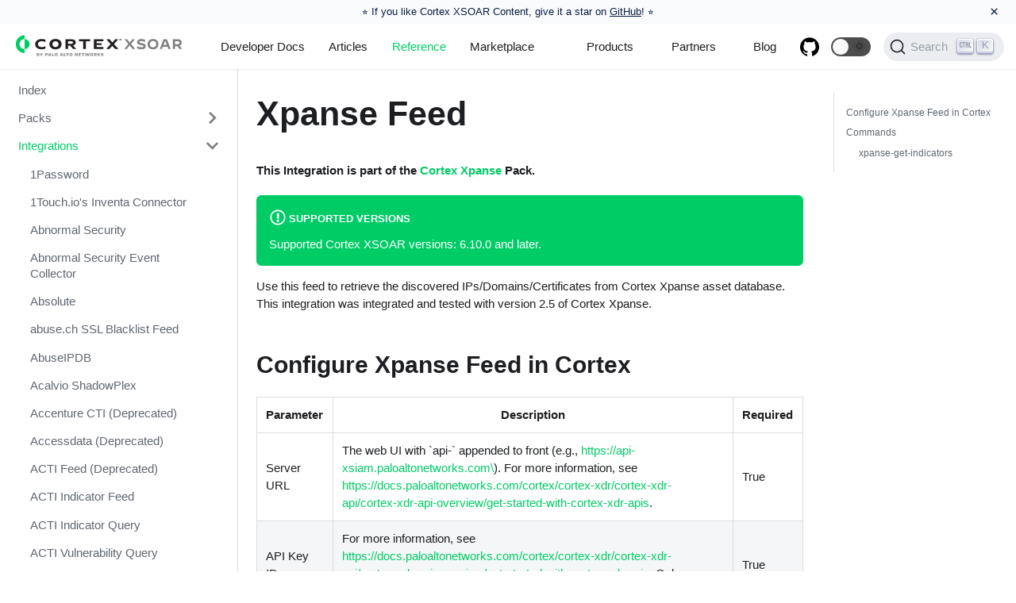

--- FILE ---
content_type: text/html; charset=utf-8
request_url: https://xsoar.pan.dev/docs/reference/integrations/xpanse-feed
body_size: 4887
content:
<!doctype html>
<html lang="en" dir="ltr">
<head>
<meta charset="UTF-8">
<meta name="viewport" content="width=device-width,initial-scale=1">
<meta name="generator" content="Docusaurus v2.0.0-beta.0">
<link rel="alternate" type="application/rss+xml" href="/blog/rss.xml" title="Cortex XSOAR Blog RSS Feed">
<link rel="alternate" type="application/atom+xml" href="/blog/atom.xml" title="Cortex XSOAR Blog Atom Feed">
<link rel="search" type="application/opensearchdescription+xml" title="Cortex XSOAR" href="/opensearch.xml">

<script>!function(e,t,a,n,g){e[n]=e[n]||[],e[n].push({"gtm.start":(new Date).getTime(),event:"gtm.js"});var m=t.getElementsByTagName(a)[0],r=t.createElement(a);r.async=!0,r.src="https://www.googletagmanager.com/gtm.js?id=GTM-KWZSPLM",m.parentNode.insertBefore(r,m)}(window,document,"script","dataLayer")</script>

<link rel="stylesheet" href="https://use.fontawesome.com/releases/v5.15.0/css/all.css"><title data-react-helmet="true">Xpanse Feed | Cortex XSOAR</title><meta data-react-helmet="true" name="docsearch:language" content="en"><meta data-react-helmet="true" name="docsearch:version" content="current"><meta data-react-helmet="true" name="docsearch:docusaurus_tag" content="docs-default-current"><meta data-react-helmet="true" property="og:title" content="Xpanse Feed | Cortex XSOAR"><meta data-react-helmet="true" name="description" content="This Integration is part of the Cortex Xpanse Pack."><meta data-react-helmet="true" property="og:description" content="This Integration is part of the Cortex Xpanse Pack."><meta data-react-helmet="true" property="og:url" content="https://xsoar.pan.dev/docs/reference/integrations/xpanse-feed"><link data-react-helmet="true" rel="shortcut icon" href="/img/cortexfavicon.png"><link data-react-helmet="true" rel="alternate" href="https://xsoar.pan.dev/docs/reference/integrations/xpanse-feed" hreflang="en"><link data-react-helmet="true" rel="alternate" href="https://xsoar.pan.dev/docs/reference/integrations/xpanse-feed" hreflang="x-default"><link data-react-helmet="true" rel="preconnect" href="https://HRXQIDA6WM-dsn.algolia.net" crossorigin="anonymous"><link data-react-helmet="true" rel="canonical" href="https://xsoar.pan.dev/docs/reference/integrations/xpanse-feed"><link rel="stylesheet" href="/assets/css/styles.8d5c497d.css">
<link rel="preload" href="/assets/js/runtime~main.ea9ccec9.js" as="script">
<link rel="preload" href="/assets/js/main.20df48f5.js" as="script">
</head>
<body>
<script>!function(){function t(t){document.documentElement.setAttribute("data-theme",t)}var e=function(){var t=null;try{t=localStorage.getItem("theme")}catch(t){}return t}();t(null!==e?e:"light")}()</script><div id="__docusaurus">
<div><a href="#main" class="skipToContent_1oUP">Skip to main content</a></div><nav class="navbar navbar--fixed-top"><div class="navbar__inner"><div class="navbar__items"><button aria-label="Navigation bar toggle" class="navbar__toggle" type="button" tabindex="0"><svg aria-label="Menu" width="30" height="30" viewBox="0 0 30 30" role="img" focusable="false"><title>Menu</title><path stroke="currentColor" stroke-linecap="round" stroke-miterlimit="10" stroke-width="2" d="M4 7h22M4 15h22M4 23h22"></path></svg></button><a class="navbar__brand" href="/"><img src="/img/Cortex_XSoar_logos_RGB_Cortex-Ng-Soar-Horizontal.svg" alt="Cortex XSOAR for Developers (Formerly Demisto)" class="themedImage_1VuW themedImage--light_3UqQ navbar__logo"><img src="/img/Cortex_XSoar_logos_RGB_Cortex-Ng-Soar-Horizontal-KO.svg" alt="Cortex XSOAR for Developers (Formerly Demisto)" class="themedImage_1VuW themedImage--dark_hz6m navbar__logo"><strong class="navbar__title"></strong></a><a class="navbar__item navbar__link" href="/docs/welcome">Developer Docs</a><a class="navbar__item navbar__link" href="/docs/reference/articles">Articles</a><a aria-current="page" class="navbar__item navbar__link navbar__link--active" href="/docs/reference/index">Reference</a><a href="https://cortex.marketplace.pan.dev/marketplace" target="_self" rel="noopener noreferrer" class="navbar__item navbar__link">Marketplace</a></div><div class="navbar__items navbar__items--right"><div class="navbar__item dropdown dropdown--hoverable dropdown--right"><a class="navbar__item navbar__link">Products</a><ul class="dropdown__menu"><li><a href="https://panos.pan.dev" target="_self" rel="noopener noreferrer" class="dropdown__link panosItem">PAN-OS</a></li><li><a href="https://cortex.pan.dev" target="_self" rel="noopener noreferrer" class="dropdown__link cortexItem">Cortex Data Lake</a></li><li><a href="https://xsoar.pan.dev" target="_self" rel="noopener noreferrer" class="dropdown__link xsoarItem">Cortex XSOAR</a></li><li><a href="https://prisma.pan.dev" target="_self" rel="noopener noreferrer" class="dropdown__link prismaItem">Prisma</a></li></ul></div><div class="navbar__item dropdown dropdown--hoverable dropdown--right"><a class="navbar__item navbar__link" href="/docs/partners/why-xsoar">Partners</a><ul class="dropdown__menu"><li><a class="dropdown__link" href="/docs/partners/why-xsoar">Why Cortex XSOAR?</a></li><li><a class="dropdown__link" href="/docs/partners/become-a-tech-partner">Become a Partner</a></li><li><a class="dropdown__link" href="/docs/partners/adopt">Adopt-a-Pack</a></li><li><a class="dropdown__link" href="/docs/partners/certification">Pack Certification</a></li><li><a class="dropdown__link" href="/docs/partners/office-hours">Office Hours</a></li><li><a href="https://technologypartners.paloaltonetworks.com/English/register_email.aspx" target="_blank" rel="noopener noreferrer" class="dropdown__link">Sign Up Now</a></li></ul></div><a href="https://www.paloaltonetworks.com/blog/security-operations/" target="_blank" rel="noopener noreferrer" class="navbar__item navbar__link">Blog</a><a href="http://github.com/demisto/content/" target="_blank" rel="noopener noreferrer" class="navbar__item navbar__link header-github-link" aria-label="GitHub repository"></a><div class="react-toggle displayOnlyInLargeViewport_GrZ2 react-toggle--disabled" role="button" tabindex="-1"><div class="react-toggle-track"><div class="react-toggle-track-check"><span class="toggle_71bT">🌜</span></div><div class="react-toggle-track-x"><span class="toggle_71bT">🌞</span></div></div><div class="react-toggle-thumb"></div><input type="checkbox" class="react-toggle-screenreader-only" aria-label="Switch between dark and light mode"></div><button type="button" class="DocSearch DocSearch-Button" aria-label="Search"><span class="DocSearch-Button-Container"><svg width="20" height="20" class="DocSearch-Search-Icon" viewBox="0 0 20 20"><path d="M14.386 14.386l4.0877 4.0877-4.0877-4.0877c-2.9418 2.9419-7.7115 2.9419-10.6533 0-2.9419-2.9418-2.9419-7.7115 0-10.6533 2.9418-2.9419 7.7115-2.9419 10.6533 0 2.9419 2.9418 2.9419 7.7115 0 10.6533z" stroke="currentColor" fill="none" fill-rule="evenodd" stroke-linecap="round" stroke-linejoin="round"></path></svg><span class="DocSearch-Button-Placeholder">Search</span></span></button></div></div><div role="presentation" class="navbar-sidebar__backdrop"></div><div class="navbar-sidebar"><div class="navbar-sidebar__brand"><a class="navbar__brand" href="/"><img src="/img/Cortex_XSoar_logos_RGB_Cortex-Ng-Soar-Horizontal.svg" alt="Cortex XSOAR for Developers (Formerly Demisto)" class="themedImage_1VuW themedImage--light_3UqQ navbar__logo"><img src="/img/Cortex_XSoar_logos_RGB_Cortex-Ng-Soar-Horizontal-KO.svg" alt="Cortex XSOAR for Developers (Formerly Demisto)" class="themedImage_1VuW themedImage--dark_hz6m navbar__logo"><strong class="navbar__title"></strong></a></div><div class="navbar-sidebar__items"><div class="menu"><ul class="menu__list"><li class="menu__list-item"><a class="menu__link" href="/docs/welcome">Developer Docs</a></li><li class="menu__list-item"><a class="menu__link" href="/docs/reference/articles">Articles</a></li><li class="menu__list-item"><a aria-current="page" class="menu__link navbar__link--active" href="/docs/reference/index">Reference</a></li><li class="menu__list-item"><a href="https://cortex.marketplace.pan.dev/marketplace" target="_self" rel="noopener noreferrer" class="menu__link">Marketplace</a></li><li class="menu__list-item menu__list-item--collapsed"><a role="button" class="menu__link menu__link--sublist">Products</a><ul class="menu__list"><li class="menu__list-item"><a href="https://panos.pan.dev" target="_self" rel="noopener noreferrer" class="menu__link panosItem">PAN-OS</a></li><li class="menu__list-item"><a href="https://cortex.pan.dev" target="_self" rel="noopener noreferrer" class="menu__link cortexItem">Cortex Data Lake</a></li><li class="menu__list-item"><a href="https://xsoar.pan.dev" target="_self" rel="noopener noreferrer" class="menu__link xsoarItem">Cortex XSOAR</a></li><li class="menu__list-item"><a href="https://prisma.pan.dev" target="_self" rel="noopener noreferrer" class="menu__link prismaItem">Prisma</a></li></ul></li><li class="menu__list-item menu__list-item--collapsed"><a class="menu__link menu__link--sublist" role="button" href="/docs/partners/why-xsoar">Partners</a><ul class="menu__list"><li class="menu__list-item"><a class="menu__link" href="/docs/partners/why-xsoar">Why Cortex XSOAR?</a></li><li class="menu__list-item"><a class="menu__link" href="/docs/partners/become-a-tech-partner">Become a Partner</a></li><li class="menu__list-item"><a class="menu__link" href="/docs/partners/adopt">Adopt-a-Pack</a></li><li class="menu__list-item"><a class="menu__link" href="/docs/partners/certification">Pack Certification</a></li><li class="menu__list-item"><a class="menu__link" href="/docs/partners/office-hours">Office Hours</a></li><li class="menu__list-item"><a href="https://technologypartners.paloaltonetworks.com/English/register_email.aspx" target="_blank" rel="noopener noreferrer" class="menu__link">Sign Up Now</a></li></ul></li><li class="menu__list-item"><a href="https://www.paloaltonetworks.com/blog/security-operations/" target="_blank" rel="noopener noreferrer" class="menu__link">Blog</a></li><li class="menu__list-item"><a href="http://github.com/demisto/content/" target="_blank" rel="noopener noreferrer" class="menu__link header-github-link" aria-label="GitHub repository"></a></li></ul></div></div></div></nav><div class="main-wrapper docs-wrapper doc-page"><div class="docPage_31aa"><div class="docSidebarContainer_3Kbt" role="complementary"><div>Sidebar...</div></div><main class="docMainContainer_3ufF"><div class="container padding-vert--lg docItemWrapper_3FMP"><div class="row"><div class="col docItemCol_2rXS"><div class="docItemContainer_1EXp"><article><header><h1 class="docTitle_1vX4">Xpanse Feed</h1></header><div class="markdown"><h4><a aria-hidden="true" tabindex="-1" class="anchor enhancedAnchor_2LWZ" id="this-integration-is-part-of-the-cortex-xpanse-pack"></a>This Integration is part of the <strong><a href="https://cortex.marketplace.pan.dev/marketplace/details/CortexXpanse" target="_blank" rel="noopener noreferrer">Cortex Xpanse</a></strong> Pack.<a class="hash-link" href="#this-integration-is-part-of-the-cortex-xpanse-pack" title="Direct link to heading">#</a></h4><div class="admonition admonition-info alert alert--info"><div class="admonition-heading"><h5><span class="admonition-icon"><svg xmlns="http://www.w3.org/2000/svg" width="14" height="16" viewBox="0 0 14 16"><path fill-rule="evenodd" d="M7 2.3c3.14 0 5.7 2.56 5.7 5.7s-2.56 5.7-5.7 5.7A5.71 5.71 0 0 1 1.3 8c0-3.14 2.56-5.7 5.7-5.7zM7 1C3.14 1 0 4.14 0 8s3.14 7 7 7 7-3.14 7-7-3.14-7-7-7zm1 3H6v5h2V4zm0 6H6v2h2v-2z"></path></svg></span>Supported versions</h5></div><div class="admonition-content"><p>Supported Cortex XSOAR versions: 6.10.0 and later.</p></div></div><p>Use this feed to retrieve the discovered IPs/Domains/Certificates from Cortex Xpanse asset database.
This integration was integrated and tested with version 2.5 of Cortex Xpanse.</p><h2><a aria-hidden="true" tabindex="-1" class="anchor enhancedAnchor_2LWZ" id="configure-xpanse-feed-in-cortex"></a>Configure Xpanse Feed in Cortex<a class="hash-link" href="#configure-xpanse-feed-in-cortex" title="Direct link to heading">#</a></h2><table><thead><tr><th><strong>Parameter</strong></th><th><strong>Description</strong></th><th><strong>Required</strong></th></tr></thead><tbody><tr><td>Server URL</td><td>The web UI with `api-` appended to front (e.g., <a href="https://api-xsiam.paloaltonetworks.com%5C" target="_blank" rel="noopener noreferrer">https://api-xsiam.paloaltonetworks.com\</a>). For more information, see <a href="https://docs.paloaltonetworks.com/cortex/cortex-xdr/cortex-xdr-api/cortex-xdr-api-overview/get-started-with-cortex-xdr-apis" target="_blank" rel="noopener noreferrer">https://docs.paloaltonetworks.com/cortex/cortex-xdr/cortex-xdr-api/cortex-xdr-api-overview/get-started-with-cortex-xdr-apis</a>.</td><td>True</td></tr><tr><td>API Key ID</td><td>For more information, see <a href="https://docs.paloaltonetworks.com/cortex/cortex-xdr/cortex-xdr-api/cortex-xdr-api-overview/get-started-with-cortex-xdr-apis" target="_blank" rel="noopener noreferrer">https://docs.paloaltonetworks.com/cortex/cortex-xdr/cortex-xdr-api/cortex-xdr-api-overview/get-started-with-cortex-xdr-apis</a>.  Only standard API key type is supported.</td><td>True</td></tr><tr><td>API Key</td><td></td><td>True</td></tr><tr><td>Fetch indicators</td><td></td><td>False</td></tr><tr><td>Indicator Reputation</td><td>Indicators from this integration instance will be marked with this reputation.</td><td>False</td></tr><tr><td>Source Reliability</td><td>Reliability of the source providing the intelligence data.</td><td>True</td></tr><tr><td>Traffic Light Protocol Color</td><td>The Traffic Light Protocol (TLP) designation to apply to indicators fetched from the feed.</td><td>False</td></tr><tr><td></td><td></td><td>False</td></tr><tr><td>Bypass exclusion list</td><td>When selected, the exclusion list is ignored for indicators from this feed. This means that if an indicator from this feed is on the exclusion list, the indicator might still be added to the system.</td><td>False</td></tr><tr><td>Use system proxy settings</td><td></td><td>False</td></tr><tr><td>Trust any certificate (not secure)</td><td></td><td>False</td></tr><tr><td>Tags</td><td>Supports CSV values.</td><td>False</td></tr><tr><td></td><td></td><td>False</td></tr><tr><td>Feed Fetch Interval</td><td></td><td>False</td></tr><tr><td>Indicators types to fetch</td><td>Indicator types to fetch.</td><td>True</td></tr></tbody></table><h2><a aria-hidden="true" tabindex="-1" class="anchor enhancedAnchor_2LWZ" id="commands"></a>Commands<a class="hash-link" href="#commands" title="Direct link to heading">#</a></h2><p>You can execute these commands from the CLI, as part of an automation, or in a playbook.
After you successfully execute a command, a DBot message appears in the War Room with the command details.</p><h3><a aria-hidden="true" tabindex="-1" class="anchor enhancedAnchor_2LWZ" id="xpanse-get-indicators"></a>xpanse-get-indicators<a class="hash-link" href="#xpanse-get-indicators" title="Direct link to heading">#</a></h3><hr><p>Retrieves a limited number of indicators.</p><h4><a aria-hidden="true" tabindex="-1" class="anchor enhancedAnchor_2LWZ" id="base-command"></a>Base Command<a class="hash-link" href="#base-command" title="Direct link to heading">#</a></h4><p><code>xpanse-get-indicators</code></p><h4><a aria-hidden="true" tabindex="-1" class="anchor enhancedAnchor_2LWZ" id="input"></a>Input<a class="hash-link" href="#input" title="Direct link to heading">#</a></h4><table><thead><tr><th><strong>Argument Name</strong></th><th><strong>Description</strong></th><th><strong>Required</strong></th></tr></thead><tbody><tr><td>limit</td><td>The maximum number of indicators to return.</td><td>Required</td></tr><tr><td>ip</td><td>Retrieve discovered IPs. Default is yes.</td><td>Optional</td></tr><tr><td>domain</td><td>Retrieve discovered domains. Default is yes.</td><td>Optional</td></tr><tr><td>certificate</td><td>Retrieve discovered certificates. Default is yes.</td><td>Optional</td></tr></tbody></table><h4><a aria-hidden="true" tabindex="-1" class="anchor enhancedAnchor_2LWZ" id="context-output"></a>Context Output<a class="hash-link" href="#context-output" title="Direct link to heading">#</a></h4><table><thead><tr><th><strong>Path</strong></th><th><strong>Type</strong></th><th><strong>Description</strong></th></tr></thead><tbody><tr><td>ASM.Indicators.Name</td><td>String</td><td>The name of the indicator.</td></tr><tr><td>ASM.Indicators.Description</td><td>String</td><td>The description of the indicator.</td></tr><tr><td>ASM.Indicators.Type</td><td>String</td><td>The type of the indicator.</td></tr></tbody></table><h4><a aria-hidden="true" tabindex="-1" class="anchor enhancedAnchor_2LWZ" id="command-example"></a>Command example<a class="hash-link" href="#command-example" title="Direct link to heading">#</a></h4><p><code>!xpanse-get-indicators limit=1 ip=yes certificate=no domain=no</code></p><h4><a aria-hidden="true" tabindex="-1" class="anchor enhancedAnchor_2LWZ" id="context-example"></a>Context Example<a class="hash-link" href="#context-example" title="Direct link to heading">#</a></h4><div class="codeBlockContainer_K1bP"><div class="codeBlockContent_hGly json"><div tabindex="0" class="prism-code language-json codeBlock_23N8 thin-scrollbar"><div class="codeBlockLines_39YC" style="color:#bfc7d5;background-color:#292d3e"><div class="token-line" style="color:#bfc7d5"><span class="token punctuation" style="color:rgb(199, 146, 234)">{</span><span class="token plain"></span></div><div class="token-line" style="color:#bfc7d5"><span class="token plain">    </span><span class="token property">&quot;ASM&quot;</span><span class="token operator" style="color:rgb(137, 221, 255)">:</span><span class="token plain"> </span><span class="token punctuation" style="color:rgb(199, 146, 234)">{</span><span class="token plain"></span></div><div class="token-line" style="color:#bfc7d5"><span class="token plain">        </span><span class="token property">&quot;Indicators&quot;</span><span class="token operator" style="color:rgb(137, 221, 255)">:</span><span class="token plain"> </span><span class="token punctuation" style="color:rgb(199, 146, 234)">{</span><span class="token plain"></span></div><div class="token-line" style="color:#bfc7d5"><span class="token plain">            </span><span class="token property">&quot;Description&quot;</span><span class="token operator" style="color:rgb(137, 221, 255)">:</span><span class="token plain"> </span><span class="token string" style="color:rgb(195, 232, 141)">&quot;1.1.1.1 indicator of asset type IP from Cortex Xpanse&quot;</span><span class="token punctuation" style="color:rgb(199, 146, 234)">,</span><span class="token plain"></span></div><div class="token-line" style="color:#bfc7d5"><span class="token plain">            </span><span class="token property">&quot;Name&quot;</span><span class="token operator" style="color:rgb(137, 221, 255)">:</span><span class="token plain"> </span><span class="token string" style="color:rgb(195, 232, 141)">&quot;1.1.1.1&quot;</span><span class="token punctuation" style="color:rgb(199, 146, 234)">,</span><span class="token plain"></span></div><div class="token-line" style="color:#bfc7d5"><span class="token plain">            </span><span class="token property">&quot;Type&quot;</span><span class="token operator" style="color:rgb(137, 221, 255)">:</span><span class="token plain"> </span><span class="token string" style="color:rgb(195, 232, 141)">&quot;IP&quot;</span><span class="token plain"></span></div><div class="token-line" style="color:#bfc7d5"><span class="token plain">        </span><span class="token punctuation" style="color:rgb(199, 146, 234)">}</span><span class="token plain"></span></div><div class="token-line" style="color:#bfc7d5"><span class="token plain">    </span><span class="token punctuation" style="color:rgb(199, 146, 234)">}</span><span class="token plain"></span></div><div class="token-line" style="color:#bfc7d5"><span class="token plain"></span><span class="token punctuation" style="color:rgb(199, 146, 234)">}</span></div></div></div><button type="button" aria-label="Copy code to clipboard" class="copyButton_Ue-o">Copy</button></div></div><h4><a aria-hidden="true" tabindex="-1" class="anchor enhancedAnchor_2LWZ" id="human-readable-output"></a>Human Readable Output<a class="hash-link" href="#human-readable-output" title="Direct link to heading">#</a></h4><blockquote><h3><a aria-hidden="true" tabindex="-1" class="anchor enhancedAnchor_2LWZ" id="xpanse-indicators"></a>Xpanse indicators<a class="hash-link" href="#xpanse-indicators" title="Direct link to heading">#</a></h3><table><thead><tr><th>Name</th><th>Type</th><th>Description</th></tr></thead><tbody><tr><td>1.1.1.1</td><td>IP</td><td>1.1.1.1 indicator of asset type IP from Cortex Xpanse</td></tr></tbody></table></blockquote></div></article><div class="margin-vert--xl"><div class="row"><div class="col"><a href="https://github.com/demisto/content/blob/master//Packs/CortexXpanse/Integrations/FeedXpanse/README.md" target="_blank" rel="noreferrer noopener"><svg fill="currentColor" height="1.2em" width="1.2em" preserveAspectRatio="xMidYMid meet" role="img" viewBox="0 0 40 40" class="iconEdit_2_ui" aria-label="Edit page"><g><path d="m34.5 11.7l-3 3.1-6.3-6.3 3.1-3q0.5-0.5 1.2-0.5t1.1 0.5l3.9 3.9q0.5 0.4 0.5 1.1t-0.5 1.2z m-29.5 17.1l18.4-18.5 6.3 6.3-18.4 18.4h-6.3v-6.2z"></path></g></svg>Edit this page</a></div></div><div class="row"><div class="col text--right"><a href="https://github.com/demisto/content-docs/issues/new?labels=documentation&amp;body=%0A%3C!--%20%0AThank%20you%20for%20taking%20the%20time%20to%20help%20us%20improve%20our%20documentation!%20Please%20describe%20the%20problem%20and%20a%20suggested%20fix%20below%20and%20we&#x27;ll%20get%20back%20to%20you%20as%20soon%20as%20we%20can.%0A--%3E%0A%0A%23%23%20Describe%20the%20problem%0A%0A*%20Page%3A%20%5BXpanse%20Feed%5D(https%3A%2F%2Fxsoar.pan.dev%2Fdocs%2Freference%2Fintegrations%2Fxpanse-feed)%0A*%20Source%3A%20https%3A%2F%2Fgithub.com%2Fdemisto%2Fcontent%2Fblob%2Fmaster%2F%2FPacks%2FCortexXpanse%2FIntegrations%2FFeedXpanse%2FREADME.md%0A%0A%3C!---%20Is%20this%20a%20typo%2C%20stale%20information%2C%20request%20for%20improvement%2C%20inaccuracy%3F%20--%3E%0A%3C!---%20Clearly%20and%20concisely%20describe%20the%20problem%20with%20the%20documentation%20--%3E%0A%0A%0A%23%23%20Screenshots%0A%3C!--%20If%20applicable%2C%20add%20screenshots%20to%20help%20explain%20your%20problem.%20--%3E%0A%0A%23%23%20Environment%0A%20-%20OS%3A%20%5Be.g.%20Windows%5D%0A%20-%20Browser%3A%20%5Be.g.%20chrome%2C%20safari%2C%20firefox..%5D%0A%20-%20Browser%20Version%3A%0A%0A%23%23%20Suggested%20fix%0A%0A%3C!---%20If%20possible%2C%20help%20us%20by%20offering%20a%20suggested%20fix%20to%20the%20problem.%20If%20you%20know%20the%20fix%2C%20you%20may%20also%20submit%20a%20PR%20to%20fix%20the%20issue%20if%20you%20like!%20--%3E%0A%0A&amp;title=Issue%20with%20%22Xpanse%20Feed%22%20in%20%40site%2Fdocs%2Freference%2Fintegrations%2Fxpanse-feed.md" target="_blank" rel="noopener noreferrer" class="button button--outline button--primary button--md">Report an Issue</a></div></div></div><div class="margin-vert--lg"><nav class="pagination-nav" aria-label="Docs pages navigation"><div class="pagination-nav__item"><a class="pagination-nav__link" href="/docs/reference/integrations/x-matters"><div class="pagination-nav__sublabel">Previous</div><div class="pagination-nav__label">« xMatters</div></a></div><div class="pagination-nav__item pagination-nav__item--next"><a class="pagination-nav__link" href="/docs/reference/integrations/xql-query-engine"><div class="pagination-nav__sublabel">Next</div><div class="pagination-nav__label">XQL Query Engine »</div></a></div></nav></div></div></div><div class="col col--3"><div class="tableOfContents_35-E thin-scrollbar"><ul class="table-of-contents table-of-contents__left-border"><li><a href="#configure-xpanse-feed-in-cortex" class="table-of-contents__link">Configure Xpanse Feed in Cortex</a></li><li><a href="#commands" class="table-of-contents__link">Commands</a><ul><li><a href="#xpanse-get-indicators" class="table-of-contents__link">xpanse-get-indicators</a></li></ul></li></ul></div></div></div></div></main></div></div><footer class="footer footer--dark"><div class="container"><div class="row footer__links"><div class="col footer__col"><h4 class="footer__title">Docs</h4><ul class="footer__items"><li class="footer__item"><a class="footer__link-item" href="/docs/welcome">Developer Docs</a></li><li class="footer__item"><a class="footer__link-item" href="/docs/partners/become-a-tech-partner">Become a Technology Partner</a></li></ul></div><div class="col footer__col"><h4 class="footer__title">Social</h4><ul class="footer__items"><li class="footer__item"><a href="https://blog.demisto.com/" target="_blank" rel="noopener noreferrer" class="footer__link-item">Blog</a></li></ul></div></div><div class="footer__bottom text--center"><div class="margin-bottom--sm"><img src="/img/PANW_Parent_Brand_Primary_Logo_RGB_KO.svg" alt="Palo Alto Networks for Developers" class="themedImage_1VuW themedImage--light_3UqQ footer__logo"><img src="/img/PANW_Parent_Brand_Primary_Logo_RGB_KO.svg" alt="Palo Alto Networks for Developers" class="themedImage_1VuW themedImage--dark_hz6m footer__logo"></div><div class="footer__copyright">Copyright © 2025 Palo Alto Networks, Inc.</div></div></div></footer></div>
<script src="/assets/js/runtime~main.ea9ccec9.js"></script>
<script src="/assets/js/main.20df48f5.js"></script>

<noscript><iframe src="https://www.googletagmanager.com/ns.html?id=GTM-KWZSPLM" height="0" width="0" style="display:none;visibility:hidden"></iframe></noscript>
</body>
</html>

--- FILE ---
content_type: text/javascript; charset=utf-8
request_url: https://xsoar.pan.dev/assets/js/17896441.a7c48834.js
body_size: 2600
content:
/*! For license information please see 17896441.a7c48834.js.LICENSE.txt */
(self.webpackChunkdocusaurus_2=self.webpackChunkdocusaurus_2||[]).push([[27918],{891830:function(e,t,n){"use strict";n.d(t,{Z:function(){return c}});var a=n(667294),r=n(386010);var l=function(e,t,n){var r=(0,a.useState)(void 0),l=r[0],i=r[1];(0,a.useEffect)((function(){function a(){var a=function(){var e=Array.from(document.getElementsByClassName("anchor")),t=e.find((function(e){return e.getBoundingClientRect().top>=n}));if(t){if(t.getBoundingClientRect().top>=n){var a=e[e.indexOf(t)-1];return null!=a?a:t}return t}return e[e.length-1]}();if(a)for(var r=0,o=!1,s=document.getElementsByClassName(e);r<s.length&&!o;){var c=s[r],m=c.href,u=decodeURIComponent(m.substring(m.indexOf("#")+1));a.id===u&&(l&&l.classList.remove(t),c.classList.add(t),i(c),o=!0),r+=1}}return document.addEventListener("scroll",a),document.addEventListener("resize",a),a(),function(){document.removeEventListener("scroll",a),document.removeEventListener("resize",a)}}))},i="tableOfContents_35-E",o="table-of-contents__link";function s(e){var t=e.toc,n=e.isChild;return t.length?a.createElement("ul",{className:n?"":"table-of-contents table-of-contents__left-border"},t.map((function(e){return a.createElement("li",{key:e.id},a.createElement("a",{href:"#"+e.id,className:o,dangerouslySetInnerHTML:{__html:e.value}}),a.createElement(s,{isChild:!0,toc:e.children}))}))):null}var c=function(e){var t=e.toc;return l(o,"table-of-contents__link--active",100),a.createElement("div",{className:(0,r.Z)(i,"thin-scrollbar")},a.createElement(s,{toc:t}))}},392301:function(e,t,n){"use strict";n.r(t),n.d(t,{default:function(){return Z}});var a=n(899105),r=n(336742),l=n(986700),i=n(644996),o=n(652263),s=n(667294),c=n(924973);var m=function(e){var t=e.metadata;return s.createElement("nav",{className:"pagination-nav","aria-label":(0,c.I)({id:"theme.docs.paginator.navAriaLabel",message:"Docs pages navigation",description:"The ARIA label for the docs pagination"})},s.createElement("div",{className:"pagination-nav__item"},t.previous&&s.createElement(r.Z,{className:"pagination-nav__link",to:t.previous.permalink},s.createElement("div",{className:"pagination-nav__sublabel"},s.createElement(c.Z,{id:"theme.docs.paginator.previous",description:"The label used to navigate to the previous doc"},"Previous")),s.createElement("div",{className:"pagination-nav__label"},"\xab ",t.previous.title))),s.createElement("div",{className:"pagination-nav__item pagination-nav__item--next"},t.next&&s.createElement(r.Z,{className:"pagination-nav__link",to:t.next.permalink},s.createElement("div",{className:"pagination-nav__sublabel"},s.createElement(c.Z,{id:"theme.docs.paginator.next",description:"The label used to navigate to the next doc"},"Next")),s.createElement("div",{className:"pagination-nav__label"},t.next.title," \xbb"))))},u=n(280907);function d(e){var t=e.siteTitle,n=e.versionLabel;return s.createElement(c.Z,{id:"theme.docs.versions.unreleasedVersionLabel",description:"The label used to tell the user that he's browsing an unreleased doc version",values:{siteTitle:t,versionLabel:s.createElement("strong",null,n)}},"This is unreleased documentation for {siteTitle} {versionLabel} version.")}function v(e){var t=e.siteTitle,n=e.versionLabel;return s.createElement(c.Z,{id:"theme.docs.versions.unmaintainedVersionLabel",description:"The label used to tell the user that he's browsing an unmaintained doc version",values:{siteTitle:t,versionLabel:s.createElement("strong",null,n)}},"This is documentation for {siteTitle} {versionLabel}, which is no longer actively maintained.")}function g(e){var t=e.versionLabel,n=e.to,a=e.onClick;return s.createElement(c.Z,{id:"theme.docs.versions.latestVersionSuggestionLabel",description:"The label userd to tell the user that he's browsing an unmaintained doc version",values:{versionLabel:t,latestVersionLink:s.createElement("strong",null,s.createElement(r.Z,{to:n,onClick:a},s.createElement(c.Z,{id:"theme.docs.versions.latestVersionLinkLabel",description:"The label used for the latest version suggestion link label"},"latest version")))}},"For up-to-date documentation, see the {latestVersionLink} ({versionLabel}).")}var p=function(){var e=(0,o.default)().siteConfig.title,t=(0,u.useActivePlugin)({failfast:!0}).pluginId,n=(0,l.J)(t).savePreferredVersionName,a=(0,u.useActiveVersion)(t),r=(0,u.useDocVersionSuggestions)(t),i=r.latestDocSuggestion,c=r.latestVersionSuggestion;if(!c)return s.createElement(s.Fragment,null);var m,p=null!=i?i:(m=c).docs.find((function(e){return e.id===m.mainDocId}));return s.createElement("div",{className:"alert alert--warning margin-bottom--md",role:"alert"},s.createElement("div",null,"current"===a.name?s.createElement(d,{siteTitle:e,versionLabel:a.label}):s.createElement(v,{siteTitle:e,versionLabel:a.label})),s.createElement("div",{className:"margin-top--md"},s.createElement(g,{versionLabel:c.label,to:p.path,onClick:function(){return n(c.name)}})))},f=n(722122),h=n(419756),E=n(386010),b="iconEdit_2_ui",_=["className"],N=function(e){var t=e.className,n=(0,h.Z)(e,_);return s.createElement("svg",(0,f.Z)({fill:"currentColor",height:"1.2em",width:"1.2em",preserveAspectRatio:"xMidYMid meet",role:"img",viewBox:"0 0 40 40",className:(0,E.Z)(b,t),"aria-label":"Edit page"},n),s.createElement("g",null,s.createElement("path",{d:"m34.5 11.7l-3 3.1-6.3-6.3 3.1-3q0.5-0.5 1.2-0.5t1.1 0.5l3.9 3.9q0.5 0.4 0.5 1.1t-0.5 1.2z m-29.5 17.1l18.4-18.5 6.3 6.3-18.4 18.4h-6.3v-6.2z"})))},y=n(891830),x=n(294184),k=n.n(x),w="docTitle_1vX4",L="docItemContainer_1EXp",C="docItemCol_2rXS",T="docLastUpdatedAt_3CZm";var Z=function(e){var t,n=(0,o.default)().siteConfig,c=n.url,d=e.content,v=d.metadata,g=d.frontMatter,f=g.image,h=g.keywords,b=g.hide_title,_=g.hide_table_of_contents,x=v.description,Z=v.title,I=v.permalink,S=v.editUrl,V=v.lastUpdatedAt,A=v.lastUpdatedBy,R='Issue with "'+Z+'" in '+v.source,B="\n\x3c!-- \nThank you for taking the time to help us improve our documentation! Please describe the problem and a suggested fix below and we'll get back to you as soon as we can.\n--\x3e\n\n## Describe the problem\n\n* Page: ["+Z+"]("+n.url+I+")\n* Source: "+S+"\n\n\x3c!--- Is this a typo, stale information, request for improvement, inaccuracy? --\x3e\n\x3c!--- Clearly and concisely describe the problem with the documentation --\x3e\n\n\n## Screenshots\n\x3c!-- If applicable, add screenshots to help explain your problem. --\x3e\n\n## Environment\n - OS: [e.g. Windows]\n - Browser: [e.g. chrome, safari, firefox..]\n - Browser Version:\n\n## Suggested fix\n\n\x3c!--- If possible, help us by offering a suggested fix to the problem. If you know the fix, you may also submit a PR to fix the issue if you like! --\x3e\n\n",D="https://github.com/demisto/content-docs/issues/new?labels=documentation&body="+encodeURIComponent(B)+"&title="+encodeURIComponent(R),P=(0,u.useActivePlugin)({failfast:!0}).pluginId,U=(0,u.useVersions)(P),O=(0,u.useActiveVersion)(P),F=U.length>1,z=(0,l.pe)(Z),M=(0,i.Z)(f,{absolute:!0});return s.createElement(s.Fragment,null,s.createElement(a.Z,null,s.createElement("title",null,z),s.createElement("meta",{property:"og:title",content:z}),x&&s.createElement("meta",{name:"description",content:x}),x&&s.createElement("meta",{property:"og:description",content:x}),h&&h.length&&s.createElement("meta",{name:"keywords",content:h.join(",")}),f&&s.createElement("meta",{property:"og:image",content:M}),f&&s.createElement("meta",{name:"twitter:image",content:M}),f&&s.createElement("meta",{name:"twitter:image:alt",content:"Image for "+Z}),I&&s.createElement("meta",{property:"og:url",content:c+I}),I&&s.createElement("link",{rel:"canonical",href:c+I})),s.createElement("div",{className:"row"},s.createElement("div",{className:(0,E.Z)("col",(t={},t[C]=!_,t))},s.createElement(p,null),s.createElement("div",{className:L},s.createElement("article",null,F&&s.createElement("div",null,s.createElement("span",{className:"badge badge--secondary"},"Version: ",O.label)),!b&&s.createElement("header",null,s.createElement("h1",{className:w},Z)),s.createElement("div",{className:"markdown"},s.createElement(d,null))),(S||V||A||D)&&s.createElement("div",{className:"margin-vert--xl"},s.createElement("div",{className:"row"},s.createElement("div",{className:"col"},S&&s.createElement("a",{href:S,target:"_blank",rel:"noreferrer noopener"},s.createElement(N,null),"Edit this page")),(V||A)&&s.createElement("div",{className:"col text--right"},s.createElement("em",null,s.createElement("small",null,"Last updated"," ",V&&s.createElement(s.Fragment,null,"on"," ",s.createElement("time",{dateTime:new Date(1e3*V).toISOString(),className:T},new Date(1e3*V).toLocaleDateString()),A&&" "),A&&s.createElement(s.Fragment,null,"by ",s.createElement("strong",null,A)),!1)))),s.createElement("div",{className:"row"},s.createElement("div",{className:"col text--right"},s.createElement(r.Z,{className:k()("button button--outline button--primary button--md"),href:D,target:"_blank"},"Report an Issue")))),s.createElement("div",{className:"margin-vert--lg"},s.createElement(m,{metadata:v})))),!_&&d.toc&&s.createElement("div",{className:"col col--3"},s.createElement(y.Z,{toc:d.toc}))))}},294184:function(e,t){var n;!function(){"use strict";var a={}.hasOwnProperty;function r(){for(var e=[],t=0;t<arguments.length;t++){var n=arguments[t];if(n){var l=typeof n;if("string"===l||"number"===l)e.push(n);else if(Array.isArray(n)&&n.length){var i=r.apply(null,n);i&&e.push(i)}else if("object"===l)for(var o in n)a.call(n,o)&&n[o]&&e.push(o)}}return e.join(" ")}e.exports?(r.default=r,e.exports=r):void 0===(n=function(){return r}.apply(t,[]))||(e.exports=n)}()}}]);

--- FILE ---
content_type: text/javascript; charset=utf-8
request_url: https://xsoar.pan.dev/assets/js/65b2dac5.4ecef1dc.js
body_size: 2386
content:
(self.webpackChunkdocusaurus_2=self.webpackChunkdocusaurus_2||[]).push([[1241],{603905:function(t,e,a){"use strict";a.d(e,{Zo:function(){return s},kt:function(){return k}});var n=a(667294);function r(t,e,a){return e in t?Object.defineProperty(t,e,{value:a,enumerable:!0,configurable:!0,writable:!0}):t[e]=a,t}function i(t,e){var a=Object.keys(t);if(Object.getOwnPropertySymbols){var n=Object.getOwnPropertySymbols(t);e&&(n=n.filter((function(e){return Object.getOwnPropertyDescriptor(t,e).enumerable}))),a.push.apply(a,n)}return a}function l(t){for(var e=1;e<arguments.length;e++){var a=null!=arguments[e]?arguments[e]:{};e%2?i(Object(a),!0).forEach((function(e){r(t,e,a[e])})):Object.getOwnPropertyDescriptors?Object.defineProperties(t,Object.getOwnPropertyDescriptors(a)):i(Object(a)).forEach((function(e){Object.defineProperty(t,e,Object.getOwnPropertyDescriptor(a,e))}))}return t}function o(t,e){if(null==t)return{};var a,n,r=function(t,e){if(null==t)return{};var a,n,r={},i=Object.keys(t);for(n=0;n<i.length;n++)a=i[n],e.indexOf(a)>=0||(r[a]=t[a]);return r}(t,e);if(Object.getOwnPropertySymbols){var i=Object.getOwnPropertySymbols(t);for(n=0;n<i.length;n++)a=i[n],e.indexOf(a)>=0||Object.prototype.propertyIsEnumerable.call(t,a)&&(r[a]=t[a])}return r}var p=n.createContext({}),d=function(t){var e=n.useContext(p),a=e;return t&&(a="function"==typeof t?t(e):l(l({},e),t)),a},s=function(t){var e=d(t.components);return n.createElement(p.Provider,{value:e},t.children)},m="mdxType",c={inlineCode:"code",wrapper:function(t){var e=t.children;return n.createElement(n.Fragment,{},e)}},u=n.forwardRef((function(t,e){var a=t.components,r=t.mdxType,i=t.originalType,p=t.parentName,s=o(t,["components","mdxType","originalType","parentName"]),m=d(a),u=r,k=m["".concat(p,".").concat(u)]||m[u]||c[u]||i;return a?n.createElement(k,l(l({ref:e},s),{},{components:a})):n.createElement(k,l({ref:e},s))}));function k(t,e){var a=arguments,r=e&&e.mdxType;if("string"==typeof t||r){var i=a.length,l=new Array(i);l[0]=u;var o={};for(var p in e)hasOwnProperty.call(e,p)&&(o[p]=e[p]);o.originalType=t,o[m]="string"==typeof t?t:r,l[1]=o;for(var d=2;d<i;d++)l[d]=a[d];return n.createElement.apply(null,l)}return n.createElement.apply(null,a)}u.displayName="MDXCreateElement"},491241:function(t,e,a){"use strict";a.r(e),a.d(e,{frontMatter:function(){return o},metadata:function(){return p},toc:function(){return d},default:function(){return c}});var n=a(722122),r=a(419756),i=(a(667294),a(603905)),l=["components"],o={id:"xpanse-feed",title:"Xpanse Feed",custom_edit_url:"https://github.com/demisto/content/blob/master//Packs/CortexXpanse/Integrations/FeedXpanse/README.md"},p={unversionedId:"reference/integrations/xpanse-feed",id:"reference/integrations/xpanse-feed",isDocsHomePage:!1,title:"Xpanse Feed",description:"This Integration is part of the Cortex Xpanse Pack.",source:"@site/docs/reference/integrations/xpanse-feed.md",sourceDirName:"reference/integrations",slug:"/reference/integrations/xpanse-feed",permalink:"/docs/reference/integrations/xpanse-feed",editUrl:"https://github.com/demisto/content/blob/master//Packs/CortexXpanse/Integrations/FeedXpanse/README.md",version:"current",frontMatter:{id:"xpanse-feed",title:"Xpanse Feed",custom_edit_url:"https://github.com/demisto/content/blob/master//Packs/CortexXpanse/Integrations/FeedXpanse/README.md"},sidebar:"reference",previous:{title:"xMatters",permalink:"/docs/reference/integrations/x-matters"},next:{title:"XQL Query Engine",permalink:"/docs/reference/integrations/xql-query-engine"}},d=[{value:"Configure Xpanse Feed in Cortex",id:"configure-xpanse-feed-in-cortex",children:[]},{value:"Commands",id:"commands",children:[{value:"xpanse-get-indicators",id:"xpanse-get-indicators",children:[]}]}],s={toc:d},m="wrapper";function c(t){var e=t.components,a=(0,r.Z)(t,l);return(0,i.kt)(m,(0,n.Z)({},s,a,{components:e,mdxType:"MDXLayout"}),(0,i.kt)("h4",{id:"this-integration-is-part-of-the-cortex-xpanse-pack"},"This Integration is part of the ",(0,i.kt)("strong",{parentName:"h4"},(0,i.kt)("a",{parentName:"strong",href:"https://cortex.marketplace.pan.dev/marketplace/details/CortexXpanse"},"Cortex Xpanse"))," Pack."),(0,i.kt)("div",{className:"admonition admonition-info alert alert--info"},(0,i.kt)("div",{parentName:"div",className:"admonition-heading"},(0,i.kt)("h5",{parentName:"div"},(0,i.kt)("span",{parentName:"h5",className:"admonition-icon"},(0,i.kt)("svg",{parentName:"span",xmlns:"http://www.w3.org/2000/svg",width:"14",height:"16",viewBox:"0 0 14 16"},(0,i.kt)("path",{parentName:"svg",fillRule:"evenodd",d:"M7 2.3c3.14 0 5.7 2.56 5.7 5.7s-2.56 5.7-5.7 5.7A5.71 5.71 0 0 1 1.3 8c0-3.14 2.56-5.7 5.7-5.7zM7 1C3.14 1 0 4.14 0 8s3.14 7 7 7 7-3.14 7-7-3.14-7-7-7zm1 3H6v5h2V4zm0 6H6v2h2v-2z"}))),"Supported versions")),(0,i.kt)("div",{parentName:"div",className:"admonition-content"},(0,i.kt)("p",{parentName:"div"},"Supported Cortex XSOAR versions: 6.10.0 and later."))),(0,i.kt)("p",null,"Use this feed to retrieve the discovered IPs/Domains/Certificates from Cortex Xpanse asset database.\nThis integration was integrated and tested with version 2.5 of Cortex Xpanse."),(0,i.kt)("h2",{id:"configure-xpanse-feed-in-cortex"},"Configure Xpanse Feed in Cortex"),(0,i.kt)("table",null,(0,i.kt)("thead",{parentName:"table"},(0,i.kt)("tr",{parentName:"thead"},(0,i.kt)("th",{parentName:"tr",align:null},(0,i.kt)("strong",{parentName:"th"},"Parameter")),(0,i.kt)("th",{parentName:"tr",align:null},(0,i.kt)("strong",{parentName:"th"},"Description")),(0,i.kt)("th",{parentName:"tr",align:null},(0,i.kt)("strong",{parentName:"th"},"Required")))),(0,i.kt)("tbody",{parentName:"table"},(0,i.kt)("tr",{parentName:"tbody"},(0,i.kt)("td",{parentName:"tr",align:null},"Server URL"),(0,i.kt)("td",{parentName:"tr",align:null},"The web UI with ","`","api-","`"," appended to front ","(","e.g., ",(0,i.kt)("a",{parentName:"td",href:"https://api-xsiam.paloaltonetworks.com%5C"},"https://api-xsiam.paloaltonetworks.com\\"),"). For more information, see ",(0,i.kt)("a",{parentName:"td",href:"https://docs.paloaltonetworks.com/cortex/cortex-xdr/cortex-xdr-api/cortex-xdr-api-overview/get-started-with-cortex-xdr-apis"},"https://docs.paloaltonetworks.com/cortex/cortex-xdr/cortex-xdr-api/cortex-xdr-api-overview/get-started-with-cortex-xdr-apis"),"."),(0,i.kt)("td",{parentName:"tr",align:null},"True")),(0,i.kt)("tr",{parentName:"tbody"},(0,i.kt)("td",{parentName:"tr",align:null},"API Key ID"),(0,i.kt)("td",{parentName:"tr",align:null},"For more information, see ",(0,i.kt)("a",{parentName:"td",href:"https://docs.paloaltonetworks.com/cortex/cortex-xdr/cortex-xdr-api/cortex-xdr-api-overview/get-started-with-cortex-xdr-apis"},"https://docs.paloaltonetworks.com/cortex/cortex-xdr/cortex-xdr-api/cortex-xdr-api-overview/get-started-with-cortex-xdr-apis"),".  Only standard API key type is supported."),(0,i.kt)("td",{parentName:"tr",align:null},"True")),(0,i.kt)("tr",{parentName:"tbody"},(0,i.kt)("td",{parentName:"tr",align:null},"API Key"),(0,i.kt)("td",{parentName:"tr",align:null}),(0,i.kt)("td",{parentName:"tr",align:null},"True")),(0,i.kt)("tr",{parentName:"tbody"},(0,i.kt)("td",{parentName:"tr",align:null},"Fetch indicators"),(0,i.kt)("td",{parentName:"tr",align:null}),(0,i.kt)("td",{parentName:"tr",align:null},"False")),(0,i.kt)("tr",{parentName:"tbody"},(0,i.kt)("td",{parentName:"tr",align:null},"Indicator Reputation"),(0,i.kt)("td",{parentName:"tr",align:null},"Indicators from this integration instance will be marked with this reputation."),(0,i.kt)("td",{parentName:"tr",align:null},"False")),(0,i.kt)("tr",{parentName:"tbody"},(0,i.kt)("td",{parentName:"tr",align:null},"Source Reliability"),(0,i.kt)("td",{parentName:"tr",align:null},"Reliability of the source providing the intelligence data."),(0,i.kt)("td",{parentName:"tr",align:null},"True")),(0,i.kt)("tr",{parentName:"tbody"},(0,i.kt)("td",{parentName:"tr",align:null},"Traffic Light Protocol Color"),(0,i.kt)("td",{parentName:"tr",align:null},"The Traffic Light Protocol ","(","TLP",")"," designation to apply to indicators fetched from the feed."),(0,i.kt)("td",{parentName:"tr",align:null},"False")),(0,i.kt)("tr",{parentName:"tbody"},(0,i.kt)("td",{parentName:"tr",align:null}),(0,i.kt)("td",{parentName:"tr",align:null}),(0,i.kt)("td",{parentName:"tr",align:null},"False")),(0,i.kt)("tr",{parentName:"tbody"},(0,i.kt)("td",{parentName:"tr",align:null},"Bypass exclusion list"),(0,i.kt)("td",{parentName:"tr",align:null},"When selected, the exclusion list is ignored for indicators from this feed. This means that if an indicator from this feed is on the exclusion list, the indicator might still be added to the system."),(0,i.kt)("td",{parentName:"tr",align:null},"False")),(0,i.kt)("tr",{parentName:"tbody"},(0,i.kt)("td",{parentName:"tr",align:null},"Use system proxy settings"),(0,i.kt)("td",{parentName:"tr",align:null}),(0,i.kt)("td",{parentName:"tr",align:null},"False")),(0,i.kt)("tr",{parentName:"tbody"},(0,i.kt)("td",{parentName:"tr",align:null},"Trust any certificate (not secure)"),(0,i.kt)("td",{parentName:"tr",align:null}),(0,i.kt)("td",{parentName:"tr",align:null},"False")),(0,i.kt)("tr",{parentName:"tbody"},(0,i.kt)("td",{parentName:"tr",align:null},"Tags"),(0,i.kt)("td",{parentName:"tr",align:null},"Supports CSV values."),(0,i.kt)("td",{parentName:"tr",align:null},"False")),(0,i.kt)("tr",{parentName:"tbody"},(0,i.kt)("td",{parentName:"tr",align:null}),(0,i.kt)("td",{parentName:"tr",align:null}),(0,i.kt)("td",{parentName:"tr",align:null},"False")),(0,i.kt)("tr",{parentName:"tbody"},(0,i.kt)("td",{parentName:"tr",align:null},"Feed Fetch Interval"),(0,i.kt)("td",{parentName:"tr",align:null}),(0,i.kt)("td",{parentName:"tr",align:null},"False")),(0,i.kt)("tr",{parentName:"tbody"},(0,i.kt)("td",{parentName:"tr",align:null},"Indicators types to fetch"),(0,i.kt)("td",{parentName:"tr",align:null},"Indicator types to fetch."),(0,i.kt)("td",{parentName:"tr",align:null},"True")))),(0,i.kt)("h2",{id:"commands"},"Commands"),(0,i.kt)("p",null,"You can execute these commands from the CLI, as part of an automation, or in a playbook.\nAfter you successfully execute a command, a DBot message appears in the War Room with the command details."),(0,i.kt)("h3",{id:"xpanse-get-indicators"},"xpanse-get-indicators"),(0,i.kt)("hr",null),(0,i.kt)("p",null,"Retrieves a limited number of indicators."),(0,i.kt)("h4",{id:"base-command"},"Base Command"),(0,i.kt)("p",null,(0,i.kt)("inlineCode",{parentName:"p"},"xpanse-get-indicators")),(0,i.kt)("h4",{id:"input"},"Input"),(0,i.kt)("table",null,(0,i.kt)("thead",{parentName:"table"},(0,i.kt)("tr",{parentName:"thead"},(0,i.kt)("th",{parentName:"tr",align:null},(0,i.kt)("strong",{parentName:"th"},"Argument Name")),(0,i.kt)("th",{parentName:"tr",align:null},(0,i.kt)("strong",{parentName:"th"},"Description")),(0,i.kt)("th",{parentName:"tr",align:null},(0,i.kt)("strong",{parentName:"th"},"Required")))),(0,i.kt)("tbody",{parentName:"table"},(0,i.kt)("tr",{parentName:"tbody"},(0,i.kt)("td",{parentName:"tr",align:null},"limit"),(0,i.kt)("td",{parentName:"tr",align:null},"The maximum number of indicators to return."),(0,i.kt)("td",{parentName:"tr",align:null},"Required")),(0,i.kt)("tr",{parentName:"tbody"},(0,i.kt)("td",{parentName:"tr",align:null},"ip"),(0,i.kt)("td",{parentName:"tr",align:null},"Retrieve discovered IPs. Default is yes."),(0,i.kt)("td",{parentName:"tr",align:null},"Optional")),(0,i.kt)("tr",{parentName:"tbody"},(0,i.kt)("td",{parentName:"tr",align:null},"domain"),(0,i.kt)("td",{parentName:"tr",align:null},"Retrieve discovered domains. Default is yes."),(0,i.kt)("td",{parentName:"tr",align:null},"Optional")),(0,i.kt)("tr",{parentName:"tbody"},(0,i.kt)("td",{parentName:"tr",align:null},"certificate"),(0,i.kt)("td",{parentName:"tr",align:null},"Retrieve discovered certificates. Default is yes."),(0,i.kt)("td",{parentName:"tr",align:null},"Optional")))),(0,i.kt)("h4",{id:"context-output"},"Context Output"),(0,i.kt)("table",null,(0,i.kt)("thead",{parentName:"table"},(0,i.kt)("tr",{parentName:"thead"},(0,i.kt)("th",{parentName:"tr",align:null},(0,i.kt)("strong",{parentName:"th"},"Path")),(0,i.kt)("th",{parentName:"tr",align:null},(0,i.kt)("strong",{parentName:"th"},"Type")),(0,i.kt)("th",{parentName:"tr",align:null},(0,i.kt)("strong",{parentName:"th"},"Description")))),(0,i.kt)("tbody",{parentName:"table"},(0,i.kt)("tr",{parentName:"tbody"},(0,i.kt)("td",{parentName:"tr",align:null},"ASM.Indicators.Name"),(0,i.kt)("td",{parentName:"tr",align:null},"String"),(0,i.kt)("td",{parentName:"tr",align:null},"The name of the indicator.")),(0,i.kt)("tr",{parentName:"tbody"},(0,i.kt)("td",{parentName:"tr",align:null},"ASM.Indicators.Description"),(0,i.kt)("td",{parentName:"tr",align:null},"String"),(0,i.kt)("td",{parentName:"tr",align:null},"The description of the indicator.")),(0,i.kt)("tr",{parentName:"tbody"},(0,i.kt)("td",{parentName:"tr",align:null},"ASM.Indicators.Type"),(0,i.kt)("td",{parentName:"tr",align:null},"String"),(0,i.kt)("td",{parentName:"tr",align:null},"The type of the indicator.")))),(0,i.kt)("h4",{id:"command-example"},"Command example"),(0,i.kt)("p",null,(0,i.kt)("inlineCode",{parentName:"p"},"!xpanse-get-indicators limit=1 ip=yes certificate=no domain=no")),(0,i.kt)("h4",{id:"context-example"},"Context Example"),(0,i.kt)("pre",null,(0,i.kt)("code",{parentName:"pre",className:"language-json"},'{\n    "ASM": {\n        "Indicators": {\n            "Description": "1.1.1.1 indicator of asset type IP from Cortex Xpanse",\n            "Name": "1.1.1.1",\n            "Type": "IP"\n        }\n    }\n}\n')),(0,i.kt)("h4",{id:"human-readable-output"},"Human Readable Output"),(0,i.kt)("blockquote",null,(0,i.kt)("h3",{parentName:"blockquote",id:"xpanse-indicators"},"Xpanse indicators"),(0,i.kt)("table",{parentName:"blockquote"},(0,i.kt)("thead",{parentName:"table"},(0,i.kt)("tr",{parentName:"thead"},(0,i.kt)("th",{parentName:"tr",align:null},"Name"),(0,i.kt)("th",{parentName:"tr",align:null},"Type"),(0,i.kt)("th",{parentName:"tr",align:null},"Description"))),(0,i.kt)("tbody",{parentName:"table"},(0,i.kt)("tr",{parentName:"tbody"},(0,i.kt)("td",{parentName:"tr",align:null},"1.1.1.1"),(0,i.kt)("td",{parentName:"tr",align:null},"IP"),(0,i.kt)("td",{parentName:"tr",align:null},"1.1.1.1 indicator of asset type IP from Cortex Xpanse"))))))}c.isMDXComponent=!0}}]);

--- FILE ---
content_type: text/javascript; charset=utf-8
request_url: https://xsoar.pan.dev/assets/js/52482.0684b7e7.js
body_size: 6628
content:
/*! For license information please see 52482.0684b7e7.js.LICENSE.txt */
(self.webpackChunkdocusaurus_2=self.webpackChunkdocusaurus_2||[]).push([[52482],{336742:function(e,t,n){"use strict";n.d(t,{Z:function(){return f}});var r=n(419756),o=n(667294),u=n(473727),i=n(813919),a=n(110412),c=(0,o.createContext)({collectLink:function(){}}),s=n(644996),l=["isNavLink","to","href","activeClassName","isActive","data-noBrokenLinkCheck","autoAddBaseUrl"];var f=function(e){var t,n,f,d=e.isNavLink,v=e.to,p=e.href,g=e.activeClassName,h=e.isActive,m=e["data-noBrokenLinkCheck"],b=e.autoAddBaseUrl,y=void 0===b||b,P=(0,r.Z)(e,l),_=(0,s.C)().withBaseUrl,w=(0,o.useContext)(c),D=v||p,O=(0,i.Z)(D),A=null==D?void 0:D.replace("pathname://",""),j=void 0!==A?(n=A,y&&function(e){return e.startsWith("/")}(n)?_(n):n):void 0,S=(0,o.useRef)(!1),V=d?u.OL:u.rU,C=a.Z.canUseIntersectionObserver;(0,o.useEffect)((function(){return!C&&O&&null!=j&&window.docusaurus.prefetch(j),function(){C&&f&&f.disconnect()}}),[j,C,O]);var x=null!==(t=null==j?void 0:j.startsWith("#"))&&void 0!==t&&t,E=!j||!O||x;return j&&O&&!x&&!m&&w.collectLink(j),E?o.createElement("a",Object.assign({href:j},D&&!O&&{target:"_blank",rel:"noopener noreferrer"},P)):o.createElement(V,Object.assign({},P,{onMouseEnter:function(){S.current||null==j||(window.docusaurus.preload(j),S.current=!0)},innerRef:function(e){var t,n;C&&e&&O&&(t=e,n=function(){null!=j&&window.docusaurus.prefetch(j)},(f=new window.IntersectionObserver((function(e){e.forEach((function(e){t===e.target&&(e.isIntersecting||e.intersectionRatio>0)&&(f.unobserve(t),f.disconnect(),n())}))}))).observe(t))},to:j||""},d&&{isActive:h,activeClassName:g}))}},924973:function(e,t,n){"use strict";n.d(t,{Z:function(){return f},I:function(){return l}});var r=n(667294),o=/{\w+}/g,u="{}";function i(e,t){var n=[],i=e.replace(o,(function(e){var o=e.substr(1,e.length-2),i=null==t?void 0:t[o];if(void 0!==i){var a=r.isValidElement(i)?i:String(i);return n.push(a),u}return e}));return 0===n.length?e:n.every((function(e){return"string"==typeof e}))?i.split(u).reduce((function(e,t,r){var o;return e.concat(t).concat(null!==(o=n[r])&&void 0!==o?o:"")}),""):i.split(u).reduce((function(e,t,o){return[].concat(e,[r.createElement(r.Fragment,{key:o},t,n[o])])}),[])}function a(e){return i(e.children,e.values)}var c=n(964644);function s(e){var t,n=e.id,r=e.message;return null!==(t=c[null!=n?n:r])&&void 0!==t?t:r}function l(e,t){var n,r=e.message;return i(null!==(n=s({message:r,id:e.id}))&&void 0!==n?n:r,t)}function f(e){var t,n=e.children,o=e.id,u=e.values,i=null!==(t=s({message:n,id:o}))&&void 0!==t?t:n;return r.createElement(a,{values:u},i)}},129935:function(e,t,n){"use strict";n.r(t),n.d(t,{DEFAULT_PLUGIN_ID:function(){return r}});var r="default"},813919:function(e,t,n){"use strict";function r(e){return!0===/^(\w*:|\/\/)/.test(e)}function o(e){return void 0!==e&&!r(e)}n.d(t,{b:function(){return r},Z:function(){return o}})},828143:function(e,t,n){"use strict";n.r(t),n.d(t,{BrowserRouter:function(){return r.VK},HashRouter:function(){return r.UT},Link:function(){return r.rU},MemoryRouter:function(){return r.VA},NavLink:function(){return r.OL},Prompt:function(){return r.NL},Redirect:function(){return r.l_},Route:function(){return r.AW},Router:function(){return r.F0},StaticRouter:function(){return r.gx},Switch:function(){return r.rs},generatePath:function(){return r.Gn},matchPath:function(){return r.LX},useHistory:function(){return r.k6},useLocation:function(){return r.TH},useParams:function(){return r.UO},useRouteMatch:function(){return r.$B},withRouter:function(){return r.EN}});var r=n(473727)},644996:function(e,t,n){"use strict";n.d(t,{C:function(){return u},Z:function(){return i}});var r=n(652263),o=n(813919);function u(){var e=(0,r.default)().siteConfig,t=void 0===e?{}:e,n=t.baseUrl,u=void 0===n?"/":n,i=t.url;return{withBaseUrl:function(e,t){return function(e,t,n,r){var u=void 0===r?{}:r,i=u.forcePrependBaseUrl,a=void 0!==i&&i,c=u.absolute,s=void 0!==c&&c;if(!n)return n;if(n.startsWith("#"))return n;if((0,o.b)(n))return n;if(a)return t+n;var l=n.startsWith(t)?n:t+n.replace(/^\//,"");return s?e+l:l}(i,u,e,t)}}}function i(e,t){return void 0===t&&(t={}),(0,u().withBaseUrl)(e,t)}},728084:function(e,t,n){"use strict";n.r(t),n.d(t,{default:function(){return u},useAllPluginInstancesData:function(){return i},usePluginData:function(){return a}});var r=n(652263),o="default";function u(){var e=(0,r.default)().globalData;if(!e)throw new Error("Docusaurus global data not found");return e}function i(e){var t=u()[e];if(!t)throw new Error("Docusaurus plugin global data not found for pluginName="+e);return t}function a(e,t){void 0===t&&(t=o);var n=i(e)[t];if(!n)throw new Error("Docusaurus plugin global data not found for pluginName="+e+" and pluginId="+t);return n}},748408:function(e,t,n){"use strict";Object.defineProperty(t,"__esModule",{value:!0}),t.getDocVersionSuggestions=t.getActiveDocContext=t.getActiveVersion=t.getLatestVersion=t.getActivePlugin=void 0;var r=n(828143);t.getActivePlugin=function(e,t,n){void 0===n&&(n={});var o=Object.entries(e).find((function(e){e[0];var n=e[1];return!!r.matchPath(t,{path:n.path,exact:!1,strict:!1})})),u=o?{pluginId:o[0],pluginData:o[1]}:void 0;if(!u&&n.failfast)throw new Error("Can't find active docs plugin for pathname="+t+", while it was expected to be found. Maybe you tried to use a docs feature that can only be used on a docs-related page? Existing docs plugin paths are: "+Object.values(e).map((function(e){return e.path})).join(", "));return u};t.getLatestVersion=function(e){return e.versions.find((function(e){return e.isLast}))};t.getActiveVersion=function(e,n){var o=t.getLatestVersion(e);return[].concat(e.versions.filter((function(e){return e!==o})),[o]).find((function(e){return!!r.matchPath(n,{path:e.path,exact:!1,strict:!1})}))};t.getActiveDocContext=function(e,n){var o,u,i=t.getActiveVersion(e,n),a=null==i?void 0:i.docs.find((function(e){return!!r.matchPath(n,{path:e.path,exact:!0,strict:!1})}));return{activeVersion:i,activeDoc:a,alternateDocVersions:a?(o=a.id,u={},e.versions.forEach((function(e){e.docs.forEach((function(t){t.id===o&&(u[e.name]=t)}))})),u):{}}};t.getDocVersionSuggestions=function(e,n){var r=t.getLatestVersion(e),o=t.getActiveDocContext(e,n),u=o.activeVersion!==r;return{latestDocSuggestion:u?null==o?void 0:o.alternateDocVersions[r.name]:void 0,latestVersionSuggestion:u?r:void 0}}},396730:function(e,t,n){"use strict";Object.defineProperty(t,"__esModule",{value:!0}),t.useDocVersionSuggestions=t.useActiveDocContext=t.useActiveVersion=t.useLatestVersion=t.useVersions=t.useActivePluginAndVersion=t.useActivePlugin=t.useDocsData=t.useAllDocsData=void 0;var r=n(828143),o=n(728084),u=n(748408);t.useAllDocsData=function(){return o.useAllPluginInstancesData("docusaurus-plugin-content-docs")};t.useDocsData=function(e){return o.usePluginData("docusaurus-plugin-content-docs",e)};t.useActivePlugin=function(e){void 0===e&&(e={});var n=t.useAllDocsData(),o=r.useLocation().pathname;return u.getActivePlugin(n,o,e)};t.useActivePluginAndVersion=function(e){void 0===e&&(e={});var n=t.useActivePlugin(e),o=r.useLocation().pathname;if(n)return{activePlugin:n,activeVersion:u.getActiveVersion(n.pluginData,o)}};t.useVersions=function(e){return t.useDocsData(e).versions};t.useLatestVersion=function(e){var n=t.useDocsData(e);return u.getLatestVersion(n)};t.useActiveVersion=function(e){var n=t.useDocsData(e),o=r.useLocation().pathname;return u.getActiveVersion(n,o)};t.useActiveDocContext=function(e){var n=t.useDocsData(e),o=r.useLocation().pathname;return u.getActiveDocContext(n,o)};t.useDocVersionSuggestions=function(e){var n=t.useDocsData(e),o=r.useLocation().pathname;return u.getDocVersionSuggestions(n,o)}},280907:function(e,t,n){try{e.exports=n(396730)}catch(o){var r={};e.exports={useAllDocsData:function(){return r},useActivePluginAndVersion:function(){}}}},986700:function(e,t,n){"use strict";t.kM=t.L5=t.Oh=t.J=t.c2=t.pe=t.Mg=t.HX=t.os=t.bc=t.l5=t._f=t.WA=t.LU=void 0;var r=n(486668);Object.defineProperty(t,"LU",{enumerable:!0,get:function(){return r.useThemeConfig}});var o=n(750012);Object.defineProperty(t,"WA",{enumerable:!0,get:function(){return o.createStorageSlot}}),Object.defineProperty(t,"_f",{enumerable:!0,get:function(){return o.listStorageKeys}});var u=n(894711);Object.defineProperty(t,"l5",{enumerable:!0,get:function(){return u.useAlternatePageUtils}});var i=n(337016);Object.defineProperty(t,"bc",{enumerable:!0,get:function(){return i.parseCodeBlockTitle}});var a=n(243320);Object.defineProperty(t,"os",{enumerable:!0,get:function(){return a.docVersionSearchTag}}),Object.defineProperty(t,"HX",{enumerable:!0,get:function(){return a.DEFAULT_SEARCH_TAG}});var c=n(353438);var s=n(699016);Object.defineProperty(t,"Mg",{enumerable:!0,get:function(){return s.isSamePath}});var l=n(182128);Object.defineProperty(t,"pe",{enumerable:!0,get:function(){return l.useTitleFormatter}});var f=n(688824);Object.defineProperty(t,"c2",{enumerable:!0,get:function(){return f.usePluralForm}});var d=n(407674);Object.defineProperty(t,"J",{enumerable:!0,get:function(){return d.useDocsPreferredVersion}}),Object.defineProperty(t,"Oh",{enumerable:!0,get:function(){return d.useDocsPreferredVersionByPluginId}});var v=n(878427);Object.defineProperty(t,"L5",{enumerable:!0,get:function(){return v.DocsPreferredVersionContextProvider}});var p=n(635281);Object.defineProperty(t,"kM",{enumerable:!0,get:function(){return p.ThemeClassNames}})},635281:function(e,t){"use strict";Object.defineProperty(t,"__esModule",{value:!0}),t.ThemeClassNames=void 0,t.ThemeClassNames={page:{blogListPage:"blog-list-page",blogPostPage:"blog-post-page",blogTagsListPage:"blog-tags-list-page",blogTagsPostPage:"blog-tags-post-page",docPage:"doc-page",mdxPage:"mdx-page"},wrapper:{main:"main-wrapper",blogPages:"blog-wrapper",docPages:"docs-wrapper",mdxPages:"mdx-wrapper"}}},337016:function(e,t){"use strict";Object.defineProperty(t,"__esModule",{value:!0}),t.parseCodeBlockTitle=void 0;var n=/title=(["'])(.*?)\1/;t.parseCodeBlockTitle=function(e){var t,r;return null!==(r=null===(t=null==e?void 0:e.match(n))||void 0===t?void 0:t[2])&&void 0!==r?r:""}},878427:function(e,t,n){"use strict";Object.defineProperty(t,"__esModule",{value:!0}),t.useDocsPreferredVersionContext=t.DocsPreferredVersionContextProvider=void 0;var r=n(570655),o=r.__importStar(n(667294)),u=n(486668),i=n(353438),a=n(280907),c=r.__importDefault(n(743481));function s(e){var t=e.pluginIds,n=e.versionPersistence,r=e.allDocsData;var o={};return t.forEach((function(e){o[e]=function(e){var t=c.default.read(e,n);return r[e].versions.some((function(e){return e.name===t}))?{preferredVersionName:t}:(c.default.clear(e,n),{preferredVersionName:null})}(e)})),o}function l(){var e=a.useAllDocsData(),t=u.useThemeConfig().docs.versionPersistence,n=o.useMemo((function(){return Object.keys(e)}),[e]),r=o.useState((function(){return function(e){var t={};return e.forEach((function(e){t[e]={preferredVersionName:null}})),t}(n)})),i=r[0],l=r[1];return o.useEffect((function(){l(s({allDocsData:e,versionPersistence:t,pluginIds:n}))}),[e,t,n]),[i,o.useMemo((function(){return{savePreferredVersion:function(e,n){c.default.save(e,t,n),l((function(t){var r;return Object.assign({},t,((r={})[e]={preferredVersionName:n},r))}))}}}),[l])]}var f=o.createContext(null);function d(e){var t=e.children,n=l();return o.default.createElement(f.Provider,{value:n},t)}t.DocsPreferredVersionContextProvider=function(e){var t=e.children;return i.isDocsPluginEnabled?o.default.createElement(d,null,t):o.default.createElement(o.default.Fragment,null,t)},t.useDocsPreferredVersionContext=function(){var e=o.useContext(f);if(!e)throw new Error("Can't find docs preferred context, maybe you forgot to use the DocsPreferredVersionContextProvider ?");return e}},743481:function(e,t,n){"use strict";Object.defineProperty(t,"__esModule",{value:!0});var r=n(750012),o=function(e){return"docs-preferred-version-"+e},u={save:function(e,t,n){r.createStorageSlot(o(e),{persistence:t}).set(n)},read:function(e,t){return r.createStorageSlot(o(e),{persistence:t}).get()},clear:function(e,t){r.createStorageSlot(o(e),{persistence:t}).del()}};t.default=u},407674:function(e,t,n){"use strict";Object.defineProperty(t,"__esModule",{value:!0}),t.useDocsPreferredVersionByPluginId=t.useDocsPreferredVersion=void 0;var r=n(667294),o=n(878427),u=n(280907),i=n(129935);t.useDocsPreferredVersion=function(e){void 0===e&&(e=i.DEFAULT_PLUGIN_ID);var t=u.useDocsData(e),n=o.useDocsPreferredVersionContext(),a=n[0],c=n[1],s=a[e].preferredVersionName;return{preferredVersion:s?t.versions.find((function(e){return e.name===s})):null,savePreferredVersionName:r.useCallback((function(t){c.savePreferredVersion(e,t)}),[c])}},t.useDocsPreferredVersionByPluginId=function(){var e=u.useAllDocsData(),t=o.useDocsPreferredVersionContext()[0],n=Object.keys(e),r={};return n.forEach((function(n){r[n]=function(n){var r=e[n],o=t[n].preferredVersionName;return o?r.versions.find((function(e){return e.name===o})):null}(n)})),r}},353438:function(e,t,n){"use strict";Object.defineProperty(t,"__esModule",{value:!0}),t.isDocsPluginEnabled=void 0;var r=n(280907);t.isDocsPluginEnabled=!!r.useAllDocsData},182128:function(e,t,n){"use strict";Object.defineProperty(t,"__esModule",{value:!0}),t.useTitleFormatter=void 0;var r=n(570655).__importDefault(n(652263));t.useTitleFormatter=function(e){var t=r.default().siteConfig,n=void 0===t?{}:t,o=n.title,u=n.titleDelimiter,i=void 0===u?"|":u;return e&&e.trim().length?e.trim()+" "+i+" "+o:o}},699016:function(e,t){"use strict";Object.defineProperty(t,"__esModule",{value:!0}),t.isSamePath=void 0;t.isSamePath=function(e,t){var n=function(e){return!e||(null==e?void 0:e.endsWith("/"))?e:e+"/"};return n(e)===n(t)}},243320:function(e,t){"use strict";Object.defineProperty(t,"__esModule",{value:!0}),t.docVersionSearchTag=t.DEFAULT_SEARCH_TAG=void 0,t.DEFAULT_SEARCH_TAG="default",t.docVersionSearchTag=function(e,t){return"docs-"+e+"-"+t}},750012:function(e,t){"use strict";Object.defineProperty(t,"__esModule",{value:!0}),t.listStorageKeys=t.createStorageSlot=void 0;var n="localStorage";function r(e){if(void 0===e&&(e=n),"undefined"==typeof window)throw new Error("Browser storage is not available on NodeJS / Docusaurus SSR process");if("none"===e)return null;try{return window[e]}catch(r){return t=r,o||(console.warn("Docusaurus browser storage is not available.\nPossible reasons: running Docusaurus in an Iframe, in an Incognito browser session, or using too strict browser privacy settings.",t),o=!0),null}var t}var o=!1;var u={get:function(){return null},set:function(){},del:function(){}};t.createStorageSlot=function(e,t){if("undefined"==typeof window)return function(e){function t(){throw new Error("Illegal storage API usage for storage key="+e+".\nDocusaurus storage APIs are not supposed to be called on the server-rendering process.\nPlease only call storage APIs in effects and event handlers.")}return{get:t,set:t,del:t}}(e);var n=r(null==t?void 0:t.persistence);return null===n?u:{get:function(){return n.getItem(e)},set:function(t){return n.setItem(e,t)},del:function(){return n.removeItem(e)}}},t.listStorageKeys=function(e){void 0===e&&(e=n);var t=r(e);if(!t)return[];for(var o=[],u=0;u<t.length;u+=1){var i=t.key(u);null!==i&&o.push(i)}return o}},894711:function(e,t,n){"use strict";Object.defineProperty(t,"__esModule",{value:!0}),t.useAlternatePageUtils=void 0;var r=n(570655).__importDefault(n(652263)),o=n(828143);t.useAlternatePageUtils=function(){var e=r.default(),t=e.siteConfig,n=t.baseUrl,u=t.url,i=e.i18n,a=i.defaultLocale,c=i.currentLocale,s=o.useLocation().pathname,l=c===a?n:n.replace("/"+c+"/","/"),f=s.replace(n,"");return{createUrl:function(e){var t=e.locale;return""+(e.fullyQualified?u:"")+function(e){return e===a?""+l:""+l+e+"/"}(t)+f}}}},688824:function(e,t,n){"use strict";Object.defineProperty(t,"__esModule",{value:!0}),t.usePluralForm=void 0;var r=n(570655),o=n(667294),u=r.__importDefault(n(652263)),i=["zero","one","two","few","many","other"];function a(e){return i.filter((function(t){return e.includes(t)}))}var c={locale:"en",pluralForms:a(["one","other"]),select:function(e){return 1===e?"one":"other"}};function s(){var e=u.default().i18n.currentLocale;return o.useMemo((function(){if(!Intl.PluralRules)return console.error("Intl.PluralRules not available!\nDocusaurus will fallback to a default/fallback (English) Intl.PluralRules implementation.\n        "),c;try{return t=e,n=new Intl.PluralRules(t),{locale:t,pluralForms:a(n.resolvedOptions().pluralCategories),select:function(e){return n.select(e)}}}catch(r){return console.error("Failed to use Intl.PluralRules for locale="+e+".\nDocusaurus will fallback to a default/fallback (English) Intl.PluralRules implementation.\n"),c}var t,n}),[e])}t.usePluralForm=function(){var e=s();return{selectMessage:function(t,n){return function(e,t,n){var r=e.split("|");if(1===r.length)return r[0];r.length>n.pluralForms.length&&console.error("For locale="+n.locale+", a maximum of "+n.pluralForms.length+" plural forms are expected ("+n.pluralForms+"), but the message contains "+r.length+" plural forms: "+e+" ");var o=n.select(t),u=n.pluralForms.indexOf(o);return r[Math.min(u,r.length-1)]}(n,t,e)}}}},486668:function(e,t,n){"use strict";Object.defineProperty(t,"__esModule",{value:!0}),t.useThemeConfig=void 0;var r=n(570655).__importDefault(n(652263));t.useThemeConfig=function(){return r.default().siteConfig.themeConfig}},386010:function(e,t,n){"use strict";function r(e){var t,n,o="";if("string"==typeof e||"number"==typeof e)o+=e;else if("object"==typeof e)if(Array.isArray(e))for(t=0;t<e.length;t++)e[t]&&(n=r(e[t]))&&(o&&(o+=" "),o+=n);else for(t in e)e[t]&&(o&&(o+=" "),o+=t);return o}function o(){for(var e,t,n=0,o="";n<arguments.length;)(e=arguments[n++])&&(t=r(e))&&(o&&(o+=" "),o+=t);return o}n.d(t,{Z:function(){return o}})},570655:function(e,t,n){"use strict";n.r(t),n.d(t,{__extends:function(){return o},__assign:function(){return u},__rest:function(){return i},__decorate:function(){return a},__param:function(){return c},__metadata:function(){return s},__awaiter:function(){return l},__generator:function(){return f},__createBinding:function(){return d},__exportStar:function(){return v},__values:function(){return p},__read:function(){return g},__spread:function(){return h},__spreadArrays:function(){return m},__spreadArray:function(){return b},__await:function(){return y},__asyncGenerator:function(){return P},__asyncDelegator:function(){return _},__asyncValues:function(){return w},__makeTemplateObject:function(){return D},__importStar:function(){return A},__importDefault:function(){return j},__classPrivateFieldGet:function(){return S},__classPrivateFieldSet:function(){return V}});var r=function(e,t){return r=Object.setPrototypeOf||{__proto__:[]}instanceof Array&&function(e,t){e.__proto__=t}||function(e,t){for(var n in t)Object.prototype.hasOwnProperty.call(t,n)&&(e[n]=t[n])},r(e,t)};function o(e,t){if("function"!=typeof t&&null!==t)throw new TypeError("Class extends value "+String(t)+" is not a constructor or null");function n(){this.constructor=e}r(e,t),e.prototype=null===t?Object.create(t):(n.prototype=t.prototype,new n)}var u=function(){return u=Object.assign||function(e){for(var t,n=1,r=arguments.length;n<r;n++)for(var o in t=arguments[n])Object.prototype.hasOwnProperty.call(t,o)&&(e[o]=t[o]);return e},u.apply(this,arguments)};function i(e,t){var n={};for(var r in e)Object.prototype.hasOwnProperty.call(e,r)&&t.indexOf(r)<0&&(n[r]=e[r]);if(null!=e&&"function"==typeof Object.getOwnPropertySymbols){var o=0;for(r=Object.getOwnPropertySymbols(e);o<r.length;o++)t.indexOf(r[o])<0&&Object.prototype.propertyIsEnumerable.call(e,r[o])&&(n[r[o]]=e[r[o]])}return n}function a(e,t,n,r){var o,u=arguments.length,i=u<3?t:null===r?r=Object.getOwnPropertyDescriptor(t,n):r;if("object"==typeof Reflect&&"function"==typeof Reflect.decorate)i=Reflect.decorate(e,t,n,r);else for(var a=e.length-1;a>=0;a--)(o=e[a])&&(i=(u<3?o(i):u>3?o(t,n,i):o(t,n))||i);return u>3&&i&&Object.defineProperty(t,n,i),i}function c(e,t){return function(n,r){t(n,r,e)}}function s(e,t){if("object"==typeof Reflect&&"function"==typeof Reflect.metadata)return Reflect.metadata(e,t)}function l(e,t,n,r){return new(n||(n=Promise))((function(o,u){function i(e){try{c(r.next(e))}catch(t){u(t)}}function a(e){try{c(r.throw(e))}catch(t){u(t)}}function c(e){var t;e.done?o(e.value):(t=e.value,t instanceof n?t:new n((function(e){e(t)}))).then(i,a)}c((r=r.apply(e,t||[])).next())}))}function f(e,t){var n,r,o,u,i={label:0,sent:function(){if(1&o[0])throw o[1];return o[1]},trys:[],ops:[]};return u={next:a(0),throw:a(1),return:a(2)},"function"==typeof Symbol&&(u[Symbol.iterator]=function(){return this}),u;function a(u){return function(a){return function(u){if(n)throw new TypeError("Generator is already executing.");for(;i;)try{if(n=1,r&&(o=2&u[0]?r.return:u[0]?r.throw||((o=r.return)&&o.call(r),0):r.next)&&!(o=o.call(r,u[1])).done)return o;switch(r=0,o&&(u=[2&u[0],o.value]),u[0]){case 0:case 1:o=u;break;case 4:return i.label++,{value:u[1],done:!1};case 5:i.label++,r=u[1],u=[0];continue;case 7:u=i.ops.pop(),i.trys.pop();continue;default:if(!(o=i.trys,(o=o.length>0&&o[o.length-1])||6!==u[0]&&2!==u[0])){i=0;continue}if(3===u[0]&&(!o||u[1]>o[0]&&u[1]<o[3])){i.label=u[1];break}if(6===u[0]&&i.label<o[1]){i.label=o[1],o=u;break}if(o&&i.label<o[2]){i.label=o[2],i.ops.push(u);break}o[2]&&i.ops.pop(),i.trys.pop();continue}u=t.call(e,i)}catch(a){u=[6,a],r=0}finally{n=o=0}if(5&u[0])throw u[1];return{value:u[0]?u[1]:void 0,done:!0}}([u,a])}}}var d=Object.create?function(e,t,n,r){void 0===r&&(r=n),Object.defineProperty(e,r,{enumerable:!0,get:function(){return t[n]}})}:function(e,t,n,r){void 0===r&&(r=n),e[r]=t[n]};function v(e,t){for(var n in e)"default"===n||Object.prototype.hasOwnProperty.call(t,n)||d(t,e,n)}function p(e){var t="function"==typeof Symbol&&Symbol.iterator,n=t&&e[t],r=0;if(n)return n.call(e);if(e&&"number"==typeof e.length)return{next:function(){return e&&r>=e.length&&(e=void 0),{value:e&&e[r++],done:!e}}};throw new TypeError(t?"Object is not iterable.":"Symbol.iterator is not defined.")}function g(e,t){var n="function"==typeof Symbol&&e[Symbol.iterator];if(!n)return e;var r,o,u=n.call(e),i=[];try{for(;(void 0===t||t-- >0)&&!(r=u.next()).done;)i.push(r.value)}catch(a){o={error:a}}finally{try{r&&!r.done&&(n=u.return)&&n.call(u)}finally{if(o)throw o.error}}return i}function h(){for(var e=[],t=0;t<arguments.length;t++)e=e.concat(g(arguments[t]));return e}function m(){for(var e=0,t=0,n=arguments.length;t<n;t++)e+=arguments[t].length;var r=Array(e),o=0;for(t=0;t<n;t++)for(var u=arguments[t],i=0,a=u.length;i<a;i++,o++)r[o]=u[i];return r}function b(e,t,n){if(n||2===arguments.length)for(var r,o=0,u=t.length;o<u;o++)!r&&o in t||(r||(r=Array.prototype.slice.call(t,0,o)),r[o]=t[o]);return e.concat(r||t)}function y(e){return this instanceof y?(this.v=e,this):new y(e)}function P(e,t,n){if(!Symbol.asyncIterator)throw new TypeError("Symbol.asyncIterator is not defined.");var r,o=n.apply(e,t||[]),u=[];return r={},i("next"),i("throw"),i("return"),r[Symbol.asyncIterator]=function(){return this},r;function i(e){o[e]&&(r[e]=function(t){return new Promise((function(n,r){u.push([e,t,n,r])>1||a(e,t)}))})}function a(e,t){try{(n=o[e](t)).value instanceof y?Promise.resolve(n.value.v).then(c,s):l(u[0][2],n)}catch(r){l(u[0][3],r)}var n}function c(e){a("next",e)}function s(e){a("throw",e)}function l(e,t){e(t),u.shift(),u.length&&a(u[0][0],u[0][1])}}function _(e){var t,n;return t={},r("next"),r("throw",(function(e){throw e})),r("return"),t[Symbol.iterator]=function(){return this},t;function r(r,o){t[r]=e[r]?function(t){return(n=!n)?{value:y(e[r](t)),done:"return"===r}:o?o(t):t}:o}}function w(e){if(!Symbol.asyncIterator)throw new TypeError("Symbol.asyncIterator is not defined.");var t,n=e[Symbol.asyncIterator];return n?n.call(e):(e=p(e),t={},r("next"),r("throw"),r("return"),t[Symbol.asyncIterator]=function(){return this},t);function r(n){t[n]=e[n]&&function(t){return new Promise((function(r,o){(function(e,t,n,r){Promise.resolve(r).then((function(t){e({value:t,done:n})}),t)})(r,o,(t=e[n](t)).done,t.value)}))}}}function D(e,t){return Object.defineProperty?Object.defineProperty(e,"raw",{value:t}):e.raw=t,e}var O=Object.create?function(e,t){Object.defineProperty(e,"default",{enumerable:!0,value:t})}:function(e,t){e.default=t};function A(e){if(e&&e.__esModule)return e;var t={};if(null!=e)for(var n in e)"default"!==n&&Object.prototype.hasOwnProperty.call(e,n)&&d(t,e,n);return O(t,e),t}function j(e){return e&&e.__esModule?e:{default:e}}function S(e,t,n,r){if("a"===n&&!r)throw new TypeError("Private accessor was defined without a getter");if("function"==typeof t?e!==t||!r:!t.has(e))throw new TypeError("Cannot read private member from an object whose class did not declare it");return"m"===n?r:"a"===n?r.call(e):r?r.value:t.get(e)}function V(e,t,n,r,o){if("m"===r)throw new TypeError("Private method is not writable");if("a"===r&&!o)throw new TypeError("Private accessor was defined without a setter");if("function"==typeof t?e!==t||!o:!t.has(e))throw new TypeError("Cannot write private member to an object whose class did not declare it");return"a"===r?o.call(e,n):o?o.value=n:t.set(e,n),n}}}]);

--- FILE ---
content_type: text/javascript; charset=utf-8
request_url: https://xsoar.pan.dev/assets/js/80861.60adac41.js
body_size: 9682
content:
(self.webpackChunkdocusaurus_2=self.webpackChunkdocusaurus_2||[]).push([[80861],{520830:function(e,t,n){"use strict";n.d(t,{W:function(){return a}});var r=n(667294);function a(){return r.createElement("svg",{width:"20",height:"20",className:"DocSearch-Search-Icon",viewBox:"0 0 20 20"},r.createElement("path",{d:"M14.386 14.386l4.0877 4.0877-4.0877-4.0877c-2.9418 2.9419-7.7115 2.9419-10.6533 0-2.9419-2.9418-2.9419-7.7115 0-10.6533 2.9418-2.9419 7.7115-2.9419 10.6533 0 2.9419 2.9418 2.9419 7.7115 0 10.6533z",stroke:"currentColor",fill:"none",fillRule:"evenodd",strokeLinecap:"round",strokeLinejoin:"round"}))}},784478:function(e,t,n){"use strict";var r=n(722122),a=n(419756),o=n(667294),l=["width","height","className"];t.Z=function(e){var t=e.width,n=void 0===t?30:t,c=e.height,i=void 0===c?30:c,s=e.className,u=(0,a.Z)(e,l);return o.createElement("svg",(0,r.Z)({"aria-label":"Menu",className:s,width:n,height:i,viewBox:"0 0 30 30",role:"img",focusable:"false"},u),o.createElement("title",null,"Menu"),o.createElement("path",{stroke:"currentColor",strokeLinecap:"round",strokeMiterlimit:"10",strokeWidth:"2",d:"M4 7h22M4 15h22M4 23h22"}))}},480861:function(e,t,n){"use strict";n.d(t,{Z:function(){return Fe}});var r=n(667294),a=n(386010),o=n(924973),l=n(505977),c="skipToContent_1oUP";function i(e){e.setAttribute("tabindex","-1"),e.focus(),e.removeAttribute("tabindex")}var s=function(){var e=(0,r.useRef)(null),t=(0,l.TH)();return(0,r.useEffect)((function(){!t.hash&&e.current&&i(e.current)}),[t.pathname]),r.createElement("div",{ref:e},r.createElement("a",{href:"#main",className:c,onClick:function(e){e.preventDefault();var t=document.querySelector("main:first-of-type")||document.querySelector(".main-wrapper");t&&i(t)}},r.createElement(o.Z,{id:"theme.common.skipToMainContent",description:"The skip to content label used for accessibility, allowing to rapidly navigate to main content with keyboard tab/enter navigation"},"Skip to main content")))},u=n(986700),m=n(180944),d="announcementBar_3WsW",f="announcementBarClose_38nx",v="announcementBarContent_3EUC",h="announcementBarCloseable_3myR";var g=function(){var e,t=(0,m.Z)(),n=t.isAnnouncementBarClosed,l=t.closeAnnouncementBar,c=(0,u.LU)().announcementBar;if(!c)return null;var i=c.content,s=c.backgroundColor,g=c.textColor,b=c.isCloseable;return!i||b&&n?null:r.createElement("div",{className:d,style:{backgroundColor:s,color:g},role:"banner"},r.createElement("div",{className:(0,a.Z)(v,(e={},e[h]=b,e)),dangerouslySetInnerHTML:{__html:i}}),b?r.createElement("button",{type:"button",className:f,onClick:l,"aria-label":(0,o.I)({id:"theme.AnnouncementBar.closeButtonAriaLabel",message:"Close",description:"The ARIA label for close button of announcement bar"})},r.createElement("span",{"aria-hidden":"true"},"\xd7")):null)},b=n(722122),p=n(419756),E=n(973935),y=n(652263),k=n(644996),Z=n(336742),C=n(899105),w=n(406397);function N(){return r.createElement("svg",{width:"15",height:"15",className:"DocSearch-Control-Key-Icon"},r.createElement("path",{d:"M4.505 4.496h2M5.505 5.496v5M8.216 4.496l.055 5.993M10 7.5c.333.333.5.667.5 1v2M12.326 4.5v5.996M8.384 4.496c1.674 0 2.116 0 2.116 1.5s-.442 1.5-2.116 1.5M3.205 9.303c-.09.448-.277 1.21-1.241 1.203C1 10.5.5 9.513.5 8V7c0-1.57.5-2.5 1.464-2.494.964.006 1.134.598 1.24 1.342M12.553 10.5h1.953",strokeWidth:"1.2",stroke:"currentColor",fill:"none",strokeLinecap:"square"}))}var _=n(520830);function S(){return S=Object.assign||function(e){for(var t=1;t<arguments.length;t++){var n=arguments[t];for(var r in n)Object.prototype.hasOwnProperty.call(n,r)&&(e[r]=n[r])}return e},S.apply(this,arguments)}function L(e,t){return function(e){if(Array.isArray(e))return e}(e)||function(e,t){if("undefined"==typeof Symbol||!(Symbol.iterator in Object(e)))return;var n=[],r=!0,a=!1,o=void 0;try{for(var l,c=e[Symbol.iterator]();!(r=(l=c.next()).done)&&(n.push(l.value),!t||n.length!==t);r=!0);}catch(i){a=!0,o=i}finally{try{r||null==c.return||c.return()}finally{if(a)throw o}}return n}(e,t)||function(e,t){if(!e)return;if("string"==typeof e)return A(e,t);var n=Object.prototype.toString.call(e).slice(8,-1);"Object"===n&&e.constructor&&(n=e.constructor.name);if("Map"===n||"Set"===n)return Array.from(e);if("Arguments"===n||/^(?:Ui|I)nt(?:8|16|32)(?:Clamped)?Array$/.test(n))return A(e,t)}(e,t)||function(){throw new TypeError("Invalid attempt to destructure non-iterable instance.\nIn order to be iterable, non-array objects must have a [Symbol.iterator]() method.")}()}function A(e,t){(null==t||t>e.length)&&(t=e.length);for(var n=0,r=new Array(t);n<t;n++)r[n]=e[n];return r}function I(e,t){if(null==e)return{};var n,r,a=function(e,t){if(null==e)return{};var n,r,a={},o=Object.keys(e);for(r=0;r<o.length;r++)n=o[r],t.indexOf(n)>=0||(a[n]=e[n]);return a}(e,t);if(Object.getOwnPropertySymbols){var o=Object.getOwnPropertySymbols(e);for(r=0;r<o.length;r++)n=o[r],t.indexOf(n)>=0||Object.prototype.propertyIsEnumerable.call(e,n)&&(a[n]=e[n])}return a}var D="Ctrl";var B=r.forwardRef((function(e,t){var n=e.translations,a=void 0===n?{}:n,o=I(e,["translations"]),l=a.buttonText,c=void 0===l?"Search":l,i=a.buttonAriaLabel,s=void 0===i?"Search":i,u=L((0,r.useState)(null),2),m=u[0],d=u[1];return(0,r.useEffect)((function(){"undefined"!=typeof navigator&&d(/(Mac|iPhone|iPod|iPad)/i.test(navigator.platform)?"\u2318":D)}),[]),r.createElement("button",S({type:"button",className:"DocSearch DocSearch-Button","aria-label":s},o,{ref:t}),r.createElement("span",{className:"DocSearch-Button-Container"},r.createElement(_.W,null),r.createElement("span",{className:"DocSearch-Button-Placeholder"},c)),null!==m&&r.createElement("span",{className:"DocSearch-Button-Keys"},r.createElement("span",{className:"DocSearch-Button-Key"},m===D?r.createElement(N,null):m),r.createElement("span",{className:"DocSearch-Button-Key"},"K")))})),T=n(280907);function x(){var e=function(){var e=(0,y.default)().i18n,t=(0,T.useAllDocsData)(),n=(0,T.useActivePluginAndVersion)(),r=(0,u.Oh)(),a=[u.HX].concat(Object.keys(t).map((function(e){var a,o,l=(null==n||null==(a=n.activePlugin)?void 0:a.pluginId)===e?n.activeVersion:void 0,c=r[e],i=t[e].versions.find((function(e){return e.isLast})),s=null!=(o=null!=l?l:c)?o:i;return(0,u.os)(e,s.name)})));return{locale:e.currentLocale,tags:a}}();return["language:"+e.locale,e.tags.map((function(e){return"docusaurus_tag:"+e}))]}var M=["contextualSearch"],P=null;function O(e){var t=e.hit,n=e.children;return r.createElement(Z.Z,{to:t.url},n)}function U(e){var t=e.state,n=e.onClose,a=(0,w.Z)().generateSearchPageLink;return r.createElement(Z.Z,{to:a(t.query),onClick:n},"See all ",t.context.nbHits," results")}function R(e){var t,a,c=e.contextualSearch,i=(0,p.Z)(e,M),s=(0,y.default)().siteMetadata,u=x(),m=null!=(t=null==(a=i.searchParameters)?void 0:a.facetFilters)?t:[],d=c?[].concat(u,m):m,f=Object.assign({},i.searchParameters,{facetFilters:d}),v=(0,k.C)().withBaseUrl,h=(0,l.k6)(),g=(0,r.useRef)(null),Z=(0,r.useRef)(null),w=(0,r.useState)(!1),N=w[0],_=w[1],S=(0,r.useState)(null),L=S[0],A=S[1],I=(0,r.useCallback)((function(){return P?Promise.resolve():Promise.all([n.e(83763).then(n.bind(n,783763)),Promise.all([n.e(40532),n.e(46945)]).then(n.bind(n,146945)),Promise.all([n.e(40532),n.e(64872)]).then(n.bind(n,264872))]).then((function(e){var t=e[0].DocSearchModal;P=t}))}),[]),D=(0,r.useCallback)((function(){I().then((function(){g.current=document.createElement("div"),document.body.insertBefore(g.current,document.body.firstChild),_(!0)}))}),[I,_]),T=(0,r.useCallback)((function(){_(!1),g.current.remove()}),[_]),R=(0,r.useCallback)((function(e){I().then((function(){_(!0),A(e.key)}))}),[I,_,A]),V=(0,r.useRef)({navigate:function(e){var t=e.itemUrl;h.push(t)}}).current,H=(0,r.useRef)((function(e){return e.map((function(e){var t=document.createElement("a");return t.href=e.url,Object.assign({},e,{url:v(""+t.pathname+t.hash)})}))})).current,j=(0,r.useMemo)((function(){return function(e){return r.createElement(U,(0,b.Z)({},e,{onClose:T}))}}),[T]),W=(0,r.useCallback)((function(e){return e.addAlgoliaAgent("docusaurus",s.docusaurusVersion),e}),[s.docusaurusVersion]);!function(e){var t=e.isOpen,n=e.onOpen,a=e.onClose,o=e.onInput,l=e.searchButtonRef;r.useEffect((function(){function e(e){(27===e.keyCode&&t||"k"===e.key&&(e.metaKey||e.ctrlKey)||!function(e){var t=e.target,n=t.tagName;return t.isContentEditable||"INPUT"===n||"SELECT"===n||"TEXTAREA"===n}(e)&&"/"===e.key&&!t)&&(e.preventDefault(),t?a():document.body.classList.contains("DocSearch--active")||document.body.classList.contains("DocSearch--active")||n()),l&&l.current===document.activeElement&&o&&/[a-zA-Z0-9]/.test(String.fromCharCode(e.keyCode))&&o(e)}return window.addEventListener("keydown",e),function(){window.removeEventListener("keydown",e)}}),[t,n,a,o,l])}({isOpen:N,onOpen:D,onClose:T,onInput:R,searchButtonRef:Z});var z=(0,o.I)({id:"theme.SearchBar.label",message:"Search",description:"The ARIA label and placeholder for search button"});return r.createElement(r.Fragment,null,r.createElement(C.Z,null,r.createElement("link",{rel:"preconnect",href:"https://"+i.appId+"-dsn.algolia.net",crossOrigin:"anonymous"})),r.createElement(B,{onTouchStart:I,onFocus:I,onMouseOver:I,onClick:D,ref:Z,translations:{buttonText:z,buttonAriaLabel:z}}),N&&(0,E.createPortal)(r.createElement(P,(0,b.Z)({onClose:T,initialScrollY:window.scrollY,initialQuery:L,navigator:V,transformItems:H,hitComponent:O,resultsFooterComponent:j,transformSearchClient:W},i,{searchParameters:f})),g.current))}var V=function(){var e=(0,y.default)().siteConfig;return r.createElement(R,e.themeConfig.algolia)},H={toggle:"toggle_71bT"},j=function(e){var t=e.icon,n=e.style;return r.createElement("span",{className:(0,a.Z)(H.toggle,H.dark),style:n},t)},W=function(e){var t=e.icon,n=e.style;return r.createElement("span",{className:(0,a.Z)(H.toggle,H.light),style:n},t)},z=(0,r.memo)((function(e){var t=e.className,n=e.icons,o=e.checked,l=e.disabled,c=e.onChange,i=(0,r.useState)(o),s=i[0],u=i[1],m=(0,r.useState)(!1),d=m[0],f=m[1],v=(0,r.useRef)(null);return r.createElement("div",{className:(0,a.Z)("react-toggle",t,{"react-toggle--checked":s,"react-toggle--focus":d,"react-toggle--disabled":l}),role:"button",tabIndex:-1,onClick:function(e){var t=v.current;if(t)return e.target!==t?(e.preventDefault(),t.focus(),void t.click()):void u(null==t?void 0:t.checked)}},r.createElement("div",{className:"react-toggle-track"},r.createElement("div",{className:"react-toggle-track-check"},n.checked),r.createElement("div",{className:"react-toggle-track-x"},n.unchecked)),r.createElement("div",{className:"react-toggle-thumb"}),r.createElement("input",{ref:v,checked:s,type:"checkbox",className:"react-toggle-screenreader-only","aria-label":"Switch between dark and light mode",onChange:c,onFocus:function(){return f(!0)},onBlur:function(){return f(!1)}}))}));function q(e){var t=(0,u.LU)().colorMode.switchConfig,n=t.darkIcon,a=t.darkIconStyle,o=t.lightIcon,l=t.lightIconStyle,c=(0,y.default)().isClient;return r.createElement(z,(0,b.Z)({disabled:!c,icons:{checked:r.createElement(j,{icon:n,style:a}),unchecked:r.createElement(W,{icon:o,style:l})}},e))}var F=n(85350),K=n(477898),G=function(e){var t=(0,l.TH)(),n=(0,r.useState)(e),a=n[0],o=n[1],c=(0,r.useRef)(!1),i=(0,r.useState)(0),s=i[0],u=i[1],m=(0,r.useCallback)((function(e){null!==e&&u(e.getBoundingClientRect().height)}),[]);return(0,K.Z)((function(t,n){var r=t.scrollY,a=n.scrollY;if(e)if(r<s)o(!0);else{if(c.current)return c.current=!1,void o(!1);a&&0===r&&o(!0);var l=document.documentElement.scrollHeight-s,i=window.innerHeight;a&&r>=a?o(!1):r+i<l&&o(!0)}}),[s,c]),(0,r.useEffect)((function(){e&&o(!0)}),[t.pathname]),(0,r.useEffect)((function(){e&&t.hash&&(c.current=!0)}),[t.hash]),{navbarRef:m,isNavbarVisible:a}},Y=n(131839),Q=n(393783),X=n(205525),J=["width","height"],$=function(e){var t=e.width,n=void 0===t?20:t,a=e.height,o=void 0===a?20:a,l=(0,p.Z)(e,J);return r.createElement("svg",(0,b.Z)({xmlns:"http://www.w3.org/2000/svg",viewBox:"0 0 20 20",width:n,height:o},l),r.createElement("path",{fill:"currentColor",d:"M19.753 10.909c-.624-1.707-2.366-2.726-4.661-2.726-.09 0-.176.002-.262.006l-.016-2.063 3.525-.607c.115-.019.133-.119.109-.231-.023-.111-.167-.883-.188-.976-.027-.131-.102-.127-.207-.109-.104.018-3.25.461-3.25.461l-.013-2.078c-.001-.125-.069-.158-.194-.156l-1.025.016c-.105.002-.164.049-.162.148l.033 2.307s-3.061.527-3.144.543c-.084.014-.17.053-.151.143.019.09.19 1.094.208 1.172.018.08.072.129.188.107l2.924-.504.035 2.018c-1.077.281-1.801.824-2.256 1.303-.768.807-1.207 1.887-1.207 2.963 0 1.586.971 2.529 2.328 2.695 3.162.387 5.119-3.06 5.769-4.715 1.097 1.506.256 4.354-2.094 5.98-.043.029-.098.129-.033.207l.619.756c.08.096.206.059.256.023 2.51-1.73 3.661-4.515 2.869-6.683zm-7.386 3.188c-.966-.121-.944-.914-.944-1.453 0-.773.327-1.58.876-2.156a3.21 3.21 0 011.229-.799l.082 4.277a2.773 2.773 0 01-1.243.131zm2.427-.553l.046-4.109c.084-.004.166-.01.252-.01.773 0 1.494.145 1.885.361.391.217-1.023 2.713-2.183 3.758zm-8.95-7.668a.196.196 0 00-.196-.145h-1.95a.194.194 0 00-.194.144L.008 16.916c-.017.051-.011.076.062.076h1.733c.075 0 .099-.023.114-.072l1.008-3.318h3.496l1.008 3.318c.016.049.039.072.113.072h1.734c.072 0 .078-.025.062-.076-.014-.05-3.083-9.741-3.494-11.04zm-2.618 6.318l1.447-5.25 1.447 5.25H3.226z"}))},ee=["mobile","dropdownItemsBefore","dropdownItemsAfter"];function te(e){var t=e.mobile,n=e.dropdownItemsBefore,a=e.dropdownItemsAfter,o=(0,p.Z)(e,ee),l=(0,y.default)().i18n,c=l.currentLocale,i=l.locales,s=l.localeConfigs,m=(0,u.l5)();function d(e){return s[e].label}var f=i.map((function(e){var t="pathname://"+m.createUrl({locale:e,fullyQualified:!1});return{isNavLink:!0,label:d(e),to:t,target:"_self",autoAddBaseUrl:!1,className:e===c?"dropdown__link--active":"",style:{textTransform:"capitalize"}}})),v=[].concat(n,f,a),h=t?"Languages":d(c);return r.createElement(X.Z,(0,b.Z)({},o,{href:"#",mobile:t,label:r.createElement("span",null,r.createElement($,{style:{verticalAlign:"text-bottom",marginRight:5}}),r.createElement("span",null,h)),items:v}))}var ne="searchWrapper_3rmH";function re(e){return e.mobile?null:r.createElement("div",{className:ne},r.createElement(V,null))}var ae=["type"],oe={default:function(){return X.Z},localeDropdown:function(){return te},search:function(){return re},docsVersion:function(){return n(847250).Z},docsVersionDropdown:function(){return n(959308).Z},doc:function(){return n(776400).Z}},le=function(e){void 0===e&&(e="default");var t=oe[e];if(!t)throw new Error("No NavbarItem component found for type="+e+".");return t()};function ce(e){var t=e.type,n=(0,p.Z)(e,ae),a=le(t);return r.createElement(a,n)}var ie=n(755537),se=n(784478),ue="displayOnlyInLargeViewport_GrZ2",me="navbarHideable_2qcr",de="navbarHidden_3yey",fe="right";var ve=function(){var e,t=(0,u.LU)(),n=t.navbar,o=n.items,l=n.hideOnScroll,c=n.style,i=t.colorMode.disableSwitch,s=(0,r.useState)(!1),m=s[0],d=s[1],f=(0,F.Z)(),v=f.isDarkTheme,h=f.setLightTheme,g=f.setDarkTheme,p=G(l),E=p.navbarRef,y=p.isNavbarVisible;(0,Y.Z)(m);var k=(0,r.useCallback)((function(){d(!0)}),[d]),Z=(0,r.useCallback)((function(){d(!1)}),[d]),C=(0,r.useCallback)((function(e){return e.target.checked?g():h()}),[h,g]),w=(0,Q.Z)();(0,r.useEffect)((function(){w===Q.D.desktop&&d(!1)}),[w]);var N=o.some((function(e){return"search"===e.type})),_=function(e){return{leftItems:e.filter((function(e){var t;return"left"===(null!=(t=e.position)?t:fe)})),rightItems:e.filter((function(e){var t;return"right"===(null!=(t=e.position)?t:fe)}))}}(o),S=_.leftItems,L=_.rightItems;return r.createElement("nav",{ref:E,className:(0,a.Z)("navbar","navbar--fixed-top",(e={"navbar--dark":"dark"===c,"navbar--primary":"primary"===c,"navbar-sidebar--show":m},e[me]=l,e[de]=l&&!y,e))},r.createElement("div",{className:"navbar__inner"},r.createElement("div",{className:"navbar__items"},null!=o&&0!==o.length&&r.createElement("button",{"aria-label":"Navigation bar toggle",className:"navbar__toggle",type:"button",tabIndex:0,onClick:k,onKeyDown:k},r.createElement(se.Z,null)),r.createElement(ie.Z,{className:"navbar__brand",imageClassName:"navbar__logo",titleClassName:(0,a.Z)("navbar__title")}),S.map((function(e,t){return r.createElement(ce,(0,b.Z)({},e,{key:t}))}))),r.createElement("div",{className:"navbar__items navbar__items--right"},L.map((function(e,t){return r.createElement(ce,(0,b.Z)({},e,{key:t}))})),!i&&r.createElement(q,{className:ue,checked:v,onChange:C}),!N&&r.createElement(V,null))),r.createElement("div",{role:"presentation",className:"navbar-sidebar__backdrop",onClick:Z}),r.createElement("div",{className:"navbar-sidebar"},r.createElement("div",{className:"navbar-sidebar__brand"},r.createElement(ie.Z,{className:"navbar__brand",imageClassName:"navbar__logo",titleClassName:"navbar__title",onClick:Z}),!i&&m&&r.createElement(q,{checked:v,onChange:C})),r.createElement("div",{className:"navbar-sidebar__items"},r.createElement("div",{className:"menu"},r.createElement("ul",{className:"menu__list"},o.map((function(e,t){return r.createElement(ce,(0,b.Z)({mobile:!0},e,{onClick:Z,key:t}))})))))))},he="footerLogoLink_MyFc",ge=n(327914),be=["to","href","label","prependBaseUrlToHref"];function pe(e){var t=e.to,n=e.href,a=e.label,o=e.prependBaseUrlToHref,l=(0,p.Z)(e,be),c=(0,k.Z)(t),i=(0,k.Z)(n,{forcePrependBaseUrl:!0});return r.createElement(Z.Z,(0,b.Z)({className:"footer__link-item"},n?{href:o?i:n}:{to:c},l),a)}var Ee=function(e){var t=e.sources,n=e.alt;return r.createElement(ge.Z,{className:"footer__logo",alt:n,sources:t})};var ye=function(){var e=(0,u.LU)().footer,t=e||{},n=t.copyright,o=t.links,l=void 0===o?[]:o,c=t.logo,i=void 0===c?{}:c,s={light:(0,k.Z)(i.src),dark:(0,k.Z)(i.srcDark||i.src)};return e?r.createElement("footer",{className:(0,a.Z)("footer",{"footer--dark":"dark"===e.style})},r.createElement("div",{className:"container"},l&&l.length>0&&r.createElement("div",{className:"row footer__links"},l.map((function(e,t){return r.createElement("div",{key:t,className:"col footer__col"},null!=e.title?r.createElement("h4",{className:"footer__title"},e.title):null,null!=e.items&&Array.isArray(e.items)&&e.items.length>0?r.createElement("ul",{className:"footer__items"},e.items.map((function(e,t){return e.html?r.createElement("li",{key:t,className:"footer__item",dangerouslySetInnerHTML:{__html:e.html}}):r.createElement("li",{key:e.href||e.to,className:"footer__item"},r.createElement(pe,e))}))):null)}))),(i||n)&&r.createElement("div",{className:"footer__bottom text--center"},i&&(i.src||i.srcDark)&&r.createElement("div",{className:"margin-bottom--sm"},i.href?r.createElement(Z.Z,{href:i.href,className:he},r.createElement(Ee,{alt:i.alt,sources:s})):r.createElement(Ee,{alt:i.alt,sources:s})),n?r.createElement("div",{className:"footer__copyright",dangerouslySetInnerHTML:{__html:n}}):null))):null},ke=n(110412),Ze=(0,u.WA)("theme"),Ce="light",we="dark",Ne=function(e){return e===we?we:Ce},_e=function(e){(0,u.WA)("theme").set(Ne(e))},Se=function(){var e=(0,u.LU)().colorMode,t=e.defaultMode,n=e.disableSwitch,a=e.respectPrefersColorScheme,o=(0,r.useState)(function(e){return ke.Z.canUseDOM?Ne(document.documentElement.getAttribute("data-theme")):Ne(e)}(t)),l=o[0],c=o[1],i=(0,r.useCallback)((function(){c(Ce),_e(Ce)}),[]),s=(0,r.useCallback)((function(){c(we),_e(we)}),[]);return(0,r.useEffect)((function(){document.documentElement.setAttribute("data-theme",Ne(l))}),[l]),(0,r.useEffect)((function(){if(!n)try{var e=Ze.get();null!==e&&c(Ne(e))}catch(t){console.error(t)}}),[c]),(0,r.useEffect)((function(){n&&!a||window.matchMedia("(prefers-color-scheme: dark)").addListener((function(e){var t=e.matches;c(t?we:Ce)}))}),[]),{isDarkTheme:l===we,setLightTheme:i,setDarkTheme:s}},Le=n(382924);var Ae=function(e){var t=Se(),n=t.isDarkTheme,a=t.setLightTheme,o=t.setDarkTheme;return r.createElement(Le.Z.Provider,{value:{isDarkTheme:n,setLightTheme:a,setDarkTheme:o}},e.children)};function Ie(e,t){(null==t||t>e.length)&&(t=e.length);for(var n=0,r=new Array(t);n<t;n++)r[n]=e[n];return r}function De(e,t){var n="undefined"!=typeof Symbol&&e[Symbol.iterator]||e["@@iterator"];if(n)return(n=n.call(e)).next.bind(n);if(Array.isArray(e)||(n=function(e,t){if(e){if("string"==typeof e)return Ie(e,t);var n=Object.prototype.toString.call(e).slice(8,-1);return"Object"===n&&e.constructor&&(n=e.constructor.name),"Map"===n||"Set"===n?Array.from(e):"Arguments"===n||/^(?:Ui|I)nt(?:8|16|32)(?:Clamped)?Array$/.test(n)?Ie(e,t):void 0}}(e))||t&&e&&"number"==typeof e.length){n&&(e=n);var r=0;return function(){return r>=e.length?{done:!0}:{done:!1,value:e[r++]}}}throw new TypeError("Invalid attempt to iterate non-iterable instance.\nIn order to be iterable, non-array objects must have a [Symbol.iterator]() method.")}var Be="docusaurus.tab.",Te=function(){var e=(0,r.useState)({}),t=e[0],n=e[1],a=(0,r.useCallback)((function(e,t){(0,u.WA)(""+Be+e).set(t)}),[]);return(0,r.useEffect)((function(){try{for(var e,t={},r=De((0,u._f)());!(e=r()).done;){var a=e.value;if(a.startsWith(Be))t[a.substring(15)]=(0,u.WA)(a).get()}n(t)}catch(o){console.error(o)}}),[]),{tabGroupChoices:t,setTabGroupChoices:function(e,t){n((function(n){var r;return Object.assign({},n,((r={})[e]=t,r))})),a(e,t)}}},xe=(0,u.WA)("docusaurus.announcement.dismiss"),Me=(0,u.WA)("docusaurus.announcement.id"),Pe=function(){var e=(0,u.LU)().announcementBar,t=(0,r.useState)(!0),n=t[0],a=t[1],o=(0,r.useCallback)((function(){xe.set("true"),a(!0)}),[]);return(0,r.useEffect)((function(){if(e){var t=e.id,n=Me.get();"annoucement-bar"===n&&(n="announcement-bar");var r=t!==n;Me.set(t),r&&xe.set("false"),(r||"false"===xe.get())&&a(!1)}}),[]),{isAnnouncementBarClosed:n,closeAnnouncementBar:o}},Oe=n(79443);var Ue=function(e){var t=Te(),n=t.tabGroupChoices,a=t.setTabGroupChoices,o=Pe(),l=o.isAnnouncementBarClosed,c=o.closeAnnouncementBar;return r.createElement(Oe.Z.Provider,{value:{tabGroupChoices:n,setTabGroupChoices:a,isAnnouncementBarClosed:l,closeAnnouncementBar:c}},e.children)};function Re(e){var t=e.children;return r.createElement(Ae,null,r.createElement(Ue,null,r.createElement(u.L5,null,t)))}function Ve(e){var t=e.locale,n=e.version,a=e.tag,o=t;return r.createElement(C.Z,null,o&&r.createElement("meta",{name:"docsearch:language",content:o}),n&&r.createElement("meta",{name:"docsearch:version",content:n}),a&&r.createElement("meta",{name:"docsearch:docusaurus_tag",content:a}))}function He(e){var t=e.title,n=e.description,a=e.keywords,o=e.image,l=(0,u.LU)().image,c=(0,u.pe)(t),i=(0,k.Z)(o||l,{absolute:!0});return r.createElement(C.Z,null,t&&r.createElement("title",null,c),t&&r.createElement("meta",{property:"og:title",content:c}),n&&r.createElement("meta",{name:"description",content:n}),n&&r.createElement("meta",{property:"og:description",content:n}),a&&r.createElement("meta",{name:"keywords",content:Array.isArray(a)?a.join(","):a}),i&&r.createElement("meta",{property:"og:image",content:i}),i&&r.createElement("meta",{name:"twitter:image",content:i}),i&&r.createElement("meta",{name:"twitter:card",content:"summary_large_image"}))}function je(){var e=(0,y.default)().i18n,t=e.defaultLocale,n=e.locales,a=(0,u.l5)();return r.createElement(C.Z,null,n.map((function(e){return r.createElement("link",{key:e,rel:"alternate",href:a.createUrl({locale:e,fullyQualified:!0}),hrefLang:e})})),r.createElement("link",{rel:"alternate",href:a.createUrl({locale:t,fullyQualified:!0}),hrefLang:"x-default"}))}function We(e){var t=e.permalink,n=(0,y.default)().siteConfig.url,a=function(){var e=(0,y.default)().siteConfig.url,t=(0,l.TH)().pathname;return e+(0,k.Z)(t)}(),o=t?""+n+t:a;return r.createElement(C.Z,null,r.createElement("meta",{property:"og:url",content:o}),r.createElement("link",{rel:"canonical",href:o}))}function ze(e){var t=(0,y.default)(),n=t.siteConfig,a=n.favicon,o=n.themeConfig.metadatas,l=t.i18n,c=l.currentLocale,i=l.localeConfigs,s=e.title,m=e.description,d=e.image,f=e.keywords,v=e.searchMetadatas,h=(0,k.Z)(a),g=(0,u.pe)(s),p=c,E=i[c].direction;return r.createElement(r.Fragment,null,r.createElement(C.Z,null,r.createElement("html",{lang:p,dir:E}),a&&r.createElement("link",{rel:"shortcut icon",href:h}),r.createElement("title",null,g),r.createElement("meta",{property:"og:title",content:g})),r.createElement(He,{description:m,keywords:f,image:d}),r.createElement(We,null),r.createElement(je,null),r.createElement(Ve,(0,b.Z)({tag:u.HX,locale:c},v)),r.createElement(C.Z,null,o.map((function(e,t){return r.createElement("meta",(0,b.Z)({key:"metadata_"+t},e))}))))}var qe=function(){(0,r.useEffect)((function(){var e="navigation-with-keyboard";function t(t){"keydown"===t.type&&"Tab"===t.key&&document.body.classList.add(e),"mousedown"===t.type&&document.body.classList.remove(e)}return document.addEventListener("keydown",t),document.addEventListener("mousedown",t),function(){document.body.classList.remove(e),document.removeEventListener("keydown",t),document.removeEventListener("mousedown",t)}}),[])};var Fe=function(e){var t=e.children,n=e.noFooter,o=e.wrapperClassName,l=e.pageClassName;return qe(),r.createElement(Re,null,r.createElement(ze,e),r.createElement(s,null),r.createElement(g,null),r.createElement(ve,null),r.createElement("div",{className:(0,a.Z)(u.kM.wrapper.main,o,l)},t),!n&&r.createElement(ye,null))}},755537:function(e,t,n){"use strict";var r=n(722122),a=n(419756),o=n(667294),l=n(336742),c=n(327914),i=n(644996),s=n(652263),u=n(986700),m=["imageClassName","titleClassName"];t.Z=function(e){var t=(0,s.default)().isClient,n=(0,u.LU)().navbar,d=n.title,f=n.logo,v=void 0===f?{src:""}:f,h=e.imageClassName,g=e.titleClassName,b=(0,a.Z)(e,m),p=(0,i.Z)(v.href||"/"),E={light:(0,i.Z)(v.src),dark:(0,i.Z)(v.srcDark||v.src)};return o.createElement(l.Z,(0,r.Z)({to:p},b,v.target&&{target:v.target}),v.src&&o.createElement(c.Z,{key:t,className:h,sources:E,alt:v.alt||d||"Logo"}),null!=d&&o.createElement("strong",{className:g},d))}},205525:function(e,t,n){"use strict";var r=n(722122),a=n(419756),o=n(667294),l=n(386010),c=n(336742),i=n(644996),s=n(505977),u=n(986700),m=["activeBasePath","activeBaseRegex","to","href","label","activeClassName","prependBaseUrlToHref"],d=["items","position","className"],f=["className"],v=["items","className","position"],h=["className"],g=["mobile"];function b(e){var t=e.activeBasePath,n=e.activeBaseRegex,l=e.to,s=e.href,u=e.label,d=e.activeClassName,f=void 0===d?"navbar__link--active":d,v=e.prependBaseUrlToHref,h=(0,a.Z)(e,m),g=(0,i.Z)(l),b=(0,i.Z)(t),p=(0,i.Z)(s,{forcePrependBaseUrl:!0});return o.createElement(c.Z,(0,r.Z)({},s?{href:v?p:s}:Object.assign({isNavLink:!0,activeClassName:f,to:g},t||n?{isActive:function(e,t){return n?new RegExp(n).test(t.pathname):t.pathname.startsWith(b)}}:null),h),u)}function p(e){var t,n=e.items,c=e.position,i=e.className,s=(0,a.Z)(e,d),u=(0,o.useRef)(null),m=(0,o.useRef)(null),v=(0,o.useState)(!1),h=v[0],g=v[1];(0,o.useEffect)((function(){var e=function(e){u.current&&!u.current.contains(e.target)&&g(!1)};return document.addEventListener("mousedown",e),document.addEventListener("touchstart",e),function(){document.removeEventListener("mousedown",e),document.removeEventListener("touchstart",e)}}),[u]);var p=function(e,t){return void 0===t&&(t=!1),(0,l.Z)({"navbar__item navbar__link":!t,dropdown__link:t},e)};return n?o.createElement("div",{ref:u,className:(0,l.Z)("navbar__item","dropdown","dropdown--hoverable",{"dropdown--left":"left"===c,"dropdown--right":"right"===c,"dropdown--show":h})},o.createElement(b,(0,r.Z)({className:p(i)},s,{onClick:s.to?void 0:function(e){return e.preventDefault()},onKeyDown:function(e){"Enter"===e.key&&(e.preventDefault(),g(!h))}}),null!=(t=s.children)?t:s.label),o.createElement("ul",{ref:m,className:"dropdown__menu"},n.map((function(e,t){var l=e.className,c=(0,a.Z)(e,f);return o.createElement("li",{key:t},o.createElement(b,(0,r.Z)({onKeyDown:function(e){if(t===n.length-1&&"Tab"===e.key){e.preventDefault(),g(!1);var r=u.current.nextElementSibling;r&&r.focus()}},activeClassName:"dropdown__link--active",className:p(l,!0)},c)))})))):o.createElement(b,(0,r.Z)({className:p(i)},s))}function E(e){var t,n,c,i=e.items,m=e.className,d=(e.position,(0,a.Z)(e,v)),f=(0,o.useRef)(null),g=(0,s.TH)().pathname,p=(0,o.useState)((function(){var e;return null==(e=!(null!=i&&i.some((function(e){return(0,u.Mg)(e.to,g)}))))||e})),E=p[0],y=p[1],k=function(e,t){return void 0===t&&(t=!1),(0,l.Z)("menu__link",{"menu__link--sublist":t},e)};if(!i)return o.createElement("li",{className:"menu__list-item"},o.createElement(b,(0,r.Z)({className:k(m)},d)));var Z=null!=(t=f.current)&&t.scrollHeight?(null==(n=f.current)?void 0:n.scrollHeight)+"px":void 0;return o.createElement("li",{className:(0,l.Z)("menu__list-item",{"menu__list-item--collapsed":E})},o.createElement(b,(0,r.Z)({role:"button",className:k(m,!0)},d,{onClick:function(e){e.preventDefault(),y((function(e){return!e}))}}),null!=(c=d.children)?c:d.label),o.createElement("ul",{className:"menu__list",ref:f,style:{height:E?void 0:Z}},i.map((function(e,t){var n=e.className,l=(0,a.Z)(e,h);return o.createElement("li",{className:"menu__list-item",key:t},o.createElement(b,(0,r.Z)({activeClassName:"menu__link--active",className:k(n)},l,{onClick:d.onClick})))}))))}t.Z=function(e){var t=e.mobile,n=void 0!==t&&t,r=(0,a.Z)(e,g),l=n?E:p;return o.createElement(l,r)}},776400:function(e,t,n){"use strict";n.d(t,{Z:function(){return m}});var r=n(722122),a=n(419756),o=n(667294),l=n(205525),c=n(280907),i=n(386010),s=n(986700),u=["docId","activeSidebarClassName","label","docsPluginId"];function m(e){var t,n,m=e.docId,d=e.activeSidebarClassName,f=e.label,v=e.docsPluginId,h=(0,a.Z)(e,u),g=(0,c.useActiveDocContext)(v),b=g.activeVersion,p=g.activeDoc,E=(0,s.J)(v).preferredVersion,y=(0,c.useLatestVersion)(v),k=null!=(t=null!=b?b:E)?t:y,Z=k.docs.find((function(e){return e.id===m}));if(!Z){var C=k.docs.map((function(e){return e.id})).join("\n- ");throw new Error("DocNavbarItem: couldn't find any doc with id="+m+" in version "+k.name+".\nAvailable docIds=\n- "+C)}return o.createElement(l.Z,(0,r.Z)({exact:!0},h,{className:(0,i.Z)(h.className,(n={},n[d]=p&&p.sidebar===Z.sidebar,n)),label:null!=f?f:Z.id,to:Z.path}))}},959308:function(e,t,n){"use strict";n.d(t,{Z:function(){return m}});var r=n(722122),a=n(419756),o=n(667294),l=n(205525),c=n(280907),i=n(986700),s=["mobile","docsPluginId","dropdownActiveClassDisabled","dropdownItemsBefore","dropdownItemsAfter"],u=function(e){return e.docs.find((function(t){return t.id===e.mainDocId}))};function m(e){var t,n,m=e.mobile,d=e.docsPluginId,f=e.dropdownActiveClassDisabled,v=e.dropdownItemsBefore,h=e.dropdownItemsAfter,g=(0,a.Z)(e,s),b=(0,c.useActiveDocContext)(d),p=(0,c.useVersions)(d),E=(0,c.useLatestVersion)(d),y=(0,i.J)(d),k=y.preferredVersion,Z=y.savePreferredVersionName;var C=null!=(t=null!=(n=b.activeVersion)?n:k)?t:E,w=m?"Versions":C.label,N=m?void 0:u(C).path;return o.createElement(l.Z,(0,r.Z)({},g,{mobile:m,label:w,to:N,items:function(){var e=p.map((function(e){var t=(null==b?void 0:b.alternateDocVersions[e.name])||u(e);return{isNavLink:!0,label:e.label,to:t.path,isActive:function(){return e===(null==b?void 0:b.activeVersion)},onClick:function(){Z(e.name)}}})),t=[].concat(v,e,h);if(!(t.length<=1))return t}(),isActive:f?function(){return!1}:void 0}))}},847250:function(e,t,n){"use strict";n.d(t,{Z:function(){return m}});var r=n(722122),a=n(419756),o=n(667294),l=n(205525),c=n(280907),i=n(986700),s=["label","to","docsPluginId"],u=function(e){return e.docs.find((function(t){return t.id===e.mainDocId}))};function m(e){var t,n=e.label,m=e.to,d=e.docsPluginId,f=(0,a.Z)(e,s),v=(0,c.useActiveVersion)(d),h=(0,i.J)(d).preferredVersion,g=(0,c.useLatestVersion)(d),b=null!=(t=null!=v?v:h)?t:g,p=null!=n?n:b.label,E=null!=m?m:u(b).path;return o.createElement(l.Z,(0,r.Z)({},f,{label:p,to:E}))}},382924:function(e,t,n){"use strict";var r=n(667294).createContext(void 0);t.Z=r},327914:function(e,t,n){"use strict";n.d(t,{Z:function(){return m}});var r=n(722122),a=n(419756),o=n(667294),l=n(386010),c=n(652263),i=n(85350),s={themedImage:"themedImage_1VuW","themedImage--light":"themedImage--light_3UqQ","themedImage--dark":"themedImage--dark_hz6m"},u=["sources","className","alt"],m=function(e){var t=(0,c.default)().isClient,n=(0,i.Z)().isDarkTheme,m=e.sources,d=e.className,f=e.alt,v=void 0===f?"":f,h=(0,a.Z)(e,u),g=t?n?["dark"]:["light"]:["light","dark"];return o.createElement(o.Fragment,null,g.map((function(e){return o.createElement("img",(0,r.Z)({key:e,src:m[e],alt:v,className:(0,l.Z)(s.themedImage,s["themedImage--"+e],d)},h))})))}},79443:function(e,t,n){"use strict";var r=(0,n(667294).createContext)(void 0);t.Z=r},131839:function(e,t,n){"use strict";var r=n(667294);t.Z=function(e){void 0===e&&(e=!0),(0,r.useEffect)((function(){return document.body.style.overflow=e?"hidden":"visible",function(){document.body.style.overflow="visible"}}),[e])}},477898:function(e,t,n){"use strict";var r=n(667294),a=n(110412),o=function(){return{scrollX:a.Z.canUseDOM?window.pageXOffset:0,scrollY:a.Z.canUseDOM?window.pageYOffset:0}};t.Z=function(e,t){void 0===t&&(t=[]);var n=(0,r.useRef)(o()),a=function(){var t=o();e&&e(t,n.current),n.current=t};(0,r.useEffect)((function(){var e={passive:!0};return a(),window.addEventListener("scroll",a,e),function(){return window.removeEventListener("scroll",a,e)}}),t)}},85350:function(e,t,n){"use strict";var r=n(667294),a=n(382924);t.Z=function(){var e=(0,r.useContext)(a.Z);if(null==e)throw new Error("`useThemeContext` is used outside of `Layout` Component. See https://docusaurus.io/docs/api/themes/configuration#usethemecontext.");return e}},180944:function(e,t,n){"use strict";var r=n(667294),a=n(79443);t.Z=function(){var e=(0,r.useContext)(a.Z);if(null==e)throw new Error("`useUserPreferencesContext` is used outside of `Layout` Component.");return e}},393783:function(e,t,n){"use strict";n.d(t,{D:function(){return o}});var r=n(667294),a=n(110412),o={desktop:"desktop",mobile:"mobile"};t.Z=function(){var e=a.Z.canUseDOM;function t(){if(e)return window.innerWidth>996?o.desktop:o.mobile}var n=(0,r.useState)(t),l=n[0],c=n[1];return(0,r.useEffect)((function(){if(e)return window.addEventListener("resize",n),function(){return window.removeEventListener("resize",n)};function n(){c(t())}}),[]),l}},406397:function(e,t,n){"use strict";var r=n(505977),a=n(110412),o=n(652263);t.Z=function(){var e=(0,r.k6)(),t=(0,r.TH)(),n=(0,o.default)().siteConfig,l=(void 0===n?{}:n).baseUrl;return{searchValue:a.Z.canUseDOM&&new URLSearchParams(t.search).get("q")||"",updateSearchPath:function(n){var r=new URLSearchParams(t.search);n?r.set("q",n):r.delete("q"),e.replace({search:r.toString()})},generateSearchPageLink:function(e){return l+"search?q="+encodeURIComponent(e)}}}}}]);

--- FILE ---
content_type: text/javascript; charset=utf-8
request_url: https://xsoar.pan.dev/assets/js/runtime~main.ea9ccec9.js
body_size: 56063
content:
!function(){"use strict";var f,d,e,a,c,b={},t={};function n(f){var d=t[f];if(void 0!==d)return d.exports;var e=t[f]={id:f,loaded:!1,exports:{}};return b[f].call(e.exports,e,e.exports,n),e.loaded=!0,e.exports}n.m=b,n.c=t,f=[],n.O=function(d,e,a,c){if(!e){var b=1/0;for(o=0;o<f.length;o++){e=f[o][0],a=f[o][1],c=f[o][2];for(var t=!0,r=0;r<e.length;r++)(!1&c||b>=c)&&Object.keys(n.O).every((function(f){return n.O[f](e[r])}))?e.splice(r--,1):(t=!1,c<b&&(b=c));t&&(f.splice(o--,1),d=a())}return d}c=c||0;for(var o=f.length;o>0&&f[o-1][2]>c;o--)f[o]=f[o-1];f[o]=[e,a,c]},n.n=function(f){var d=f&&f.__esModule?function(){return f.default}:function(){return f};return n.d(d,{a:d}),d},e=Object.getPrototypeOf?function(f){return Object.getPrototypeOf(f)}:function(f){return f.__proto__},n.t=function(f,a){if(1&a&&(f=this(f)),8&a)return f;if("object"==typeof f&&f){if(4&a&&f.__esModule)return f;if(16&a&&"function"==typeof f.then)return f}var c=Object.create(null);n.r(c);var b={};d=d||[null,e({}),e([]),e(e)];for(var t=2&a&&f;"object"==typeof t&&!~d.indexOf(t);t=e(t))Object.getOwnPropertyNames(t).forEach((function(d){b[d]=function(){return f[d]}}));return b.default=function(){return f},n.d(c,b),c},n.d=function(f,d){for(var e in d)n.o(d,e)&&!n.o(f,e)&&Object.defineProperty(f,e,{enumerable:!0,get:d[e]})},n.f={},n.e=function(f){return Promise.all(Object.keys(n.f).reduce((function(d,e){return n.f[e](f,d),d}),[]))},n.u=function(f){return"assets/js/"+({14:"d499e312",23:"f10bb4ef",82:"9d5a9755",83:"2b3bc201",90:"940078d3",106:"e73f99ca",134:"24f3ff11",136:"61d8eff2",138:"341318eb",143:"b8e456c1",148:"fde73d25",150:"c20e6eae",185:"fb895a2d",201:"a684235b",247:"b286c282",262:"143e2625",275:"e85da468",310:"372f3959",369:"05275f26",376:"8788f44e",406:"51f9b91b",409:"e8587f80",413:"a805aa9e",514:"f3ea80cb",526:"a2696a00",586:"bad81012",615:"090754a0",661:"b20d5cda",662:"bf66e625",675:"9b065578",707:"515da394",731:"2017646d",753:"929f0b57",758:"ed46e0d2",759:"073e5790",765:"8f9684d9",789:"98ae4928",824:"cbe3be16",842:"f3316486",855:"0315aa3e",892:"367764de",914:"f69e119b",935:"93bf12be",945:"5d4d4259",948:"f19ffda9",965:"9f1cd98e",1009:"012effa1",1041:"79365a94",1058:"f4e7963b",1092:"4697d9ca",1117:"fb942ce8",1134:"6e578920",1136:"6cd08a41",1144:"799d1468",1154:"442f75c1",1166:"44af166b",1181:"da470efb",1214:"e143a2c6",1232:"322bb06b",1240:"633a8feb",1241:"65b2dac5",1242:"eb8476f1",1291:"c629a4b4",1293:"4933859e",1317:"888f5a76",1322:"95407a36",1330:"f48de7ee",1355:"0391849f",1397:"5adaa124",1534:"5d15fa57",1556:"885c4aed",1559:"e4486bf9",1579:"474f4087",1667:"6b3ef88c",1679:"d1dce4f0",1718:"09327cd8",1752:"d5873c14",1754:"f5cf3eec",1771:"8c5e55d0",1795:"671cf069",1857:"c8675498",1874:"df641235",1877:"3ae0408a",1897:"d7c8fbb3",1919:"7d454fab",1972:"1609cea0",2007:"340e6b37",2009:"549b3abf",2166:"428005f0",2190:"fdc0ba37",2204:"73cc4038",2209:"d545822a",2223:"8bb7587a",2251:"0438e7b8",2359:"febc16f5",2371:"6ee5da4a",2378:"ceaafdf4",2428:"7be96e42",2430:"2e747dad",2452:"023b090a",2474:"a7b9cad7",2485:"b927a151",2490:"2440d763",2498:"30445401",2525:"ae269fc2",2567:"e8676dad",2595:"e1117c8d",2596:"22ee4888",2605:"98da8149",2613:"8471c55d",2633:"f8d97da1",2674:"2ff5d018",2681:"2880f014",2712:"50f15092",2713:"bd164cfe",2740:"ac3dbcbf",2791:"21a8806e",2852:"e7a6e0cf",2855:"9e8aad41",2875:"c5cc4004",2894:"71a92dfd",2906:"a77accf7",2909:"a153f06a",2923:"74f5b3f2",2939:"50263d76",2950:"ab7d2308",2952:"61987592",3004:"c49683f0",3015:"832b408d",3019:"cba2eb45",3038:"4308c23d",3042:"e964228b",3044:"5a7652fd",3051:"bfb7bc6a",3062:"eaeb6a6b",3069:"2cff05b9",3103:"22ce52bc",3104:"505b164a",3106:"42ed741b",3108:"5f5896ea",3148:"bee0f278",3176:"894eb09a",3191:"8b505816",3197:"fe947d61",3226:"0256fd5a",3245:"e8e0e8e0",3251:"8b6c6041",3261:"0bad3162",3263:"c2225bc7",3294:"ba70b159",3304:"a89d95bc",3342:"3b709536",3354:"4db8d23e",3420:"91dd37e7",3431:"89b72fcb",3475:"2333d4c0",3481:"805a5e09",3491:"dc940467",3501:"5b0e8074",3526:"3e325e9c",3538:"dcacd7f9",3571:"92e5b281",3589:"c047b71e",3622:"648b8015",3681:"57de1965",3694:"8763f59a",3696:"3a7c328d",3706:"4050388d",3745:"918a17a7",3762:"37e13758",3817:"23c3f1ca",3832:"e00fd0d5",3845:"59c07186",3856:"e889bb7f",3861:"b33a992b",3887:"4d8ba851",3889:"9239f8f7",3890:"59d75ca2",3907:"77fedc7d",3944:"306a7cbf",3952:"d2d7169c",3980:"0badc881",4032:"75fac498",4042:"620535c1",4060:"f1487b71",4081:"2dadfa51",4091:"86940fbe",4094:"b3cf2a43",4113:"e3031e83",4168:"baa23354",4171:"92445be2",4253:"a2c5c34c",4299:"2c62470b",4301:"c856e0db",4303:"695beb0a",4310:"841050eb",4321:"647137ae",4326:"252a2d38",4327:"6d9ec262",4329:"2fb62adc",4339:"c5e925ec",4369:"8833de58",4378:"54dba1c4",4396:"c07d4140",4397:"d4bae97d",4409:"05b8b383",4460:"4164cd2e",4473:"c385f0c0",4474:"64d9b589",4490:"489f0ad6",4611:"fda73e06",4630:"65eb1201",4637:"33808ab1",4730:"328cc618",4754:"624b1cdf",4800:"324fa9f0",4805:"aa6c1f29",4818:"04ec235d",4829:"386d5222",4855:"d7236945",4904:"8ac8cde7",4909:"57778537",4932:"b9bf412e",4958:"18421521",4962:"0e351478",4977:"76ee504a",4978:"75512a43",4989:"510369aa",5017:"c46b9c8f",5018:"27bf85f8",5020:"cb27d62c",5029:"3068f164",5061:"ae1e4883",5062:"bdc5f57e",5066:"3c6ccd79",5092:"3001e9cf",5095:"5ad0a019",5113:"bef09e4d",5208:"49012cf7",5253:"a76122f6",5273:"bf4ebd91",5328:"94fbb1b6",5338:"ec30f6ef",5352:"50af5f6c",5370:"1d815ca8",5403:"05057c2d",5418:"b26fad81",5425:"c24543a0",5426:"db087e2c",5431:"11b321ab",5470:"87cbbeb0",5476:"f8204610",5519:"00afd043",5524:"2689dd61",5559:"ecc9fafe",5573:"f23bd270",5578:"a228d98a",5580:"7fa9d265",5662:"177e5d20",5664:"f1b4dbb4",5669:"28983d4b",5699:"7ac19240",5701:"72078e50",5762:"f69cce48",5803:"7c130963",5823:"d104956a",5824:"37338a98",5829:"e12c412d",5831:"efac316a",5861:"d13152b6",5893:"c3ced056",5972:"6a75c908",5985:"e5c034ea",5987:"b47db5f7",6013:"8379838c",6030:"5a8735c2",6039:"d6c7dd16",6052:"a9552d94",6080:"30e9ee28",6081:"64472648",6085:"c6997f4e",6087:"7493fded",6103:"b02888c8",6154:"aefa464c",6168:"3ba44dda",6190:"f5a6f7b5",6230:"f170e7cd",6244:"627feabb",6256:"16d3b204",6270:"e32e0ab4",6279:"29c94e4a",6324:"308a7713",6334:"ad52e742",6339:"a3fe015f",6343:"4e54196b",6361:"12aaafdc",6372:"053a11e3",6376:"010cad4f",6380:"6ed14232",6385:"1f579883",6394:"0cd48e2b",6422:"12cfcd2e",6435:"da90ca60",6468:"e25e12b0",6469:"82962fea",6526:"0301575f",6529:"5dbdbd7e",6581:"6e0a884f",6584:"ade8797a",6612:"48879e94",6619:"ba7e72cc",6632:"8d8f78be",6659:"976126f5",6670:"9982cf94",6694:"deb4f82f",6701:"c5b8d6cb",6742:"270f8f19",6798:"24394f3b",6829:"2e21be81",6912:"3669df87",6914:"49904628",6936:"56c5ef12",6947:"e20ddafb",6960:"709c1411",7026:"dc956155",7068:"a2d18cc7",7071:"1c86a5c1",7102:"41c1c9eb",7114:"8ede81df",7120:"fb593f8f",7246:"e9afb7c9",7310:"a3d57382",7353:"e4e2d8ac",7381:"78be376b",7384:"78503308",7414:"b4e72d38",7436:"2c7b4b68",7439:"ed80a325",7448:"f16b652a",7468:"ba567673",7469:"d94dcfab",7506:"f984a8d9",7531:"c5385f48",7538:"d84c8778",7547:"28be8243",7548:"4bea31f2",7549:"f1b846da",7563:"953b2a77",7574:"d8a8c1f9",7581:"a9d8a057",7586:"d3954a4c",7677:"081a9b80",7685:"35c39881",7700:"94cba9a4",7710:"53d54294",7741:"e551801b",7798:"65527c3d",7824:"e121f72e",7843:"25d0328e",7857:"37dcfd15",7859:"fd7d0e62",7867:"6214543e",7871:"81014bff",7879:"4f72f9eb",7977:"c858690a",7979:"9074900e",7998:"49414d17",8020:"5dba8b01",8036:"4553a03c",8041:"7c094a21",8050:"4dc0a83a",8136:"fec9f8d4",8167:"cb07fcf2",8213:"53407840",8261:"b5eb824a",8313:"3396d82b",8400:"a09d59ff",8426:"139e559c",8519:"f2e0c78e",8546:"a6b29e41",8641:"3b253925",8644:"0aecde4c",8667:"10ed8f2a",8674:"48f4dbe2",8692:"5e1f627a",8708:"e46e28cc",8727:"61297283",8741:"da92bc52",8770:"7861f6a7",8817:"0603c11d",8819:"3397afd5",8834:"288188ba",8879:"e6c64335",8893:"6961f4f9",8917:"38237960",8926:"c364cffa",8928:"f715df99",8929:"30902b80",8935:"e7c82e26",8976:"d5e8f790",8978:"92e83158",9043:"eab1dce9",9048:"aff7922e",9131:"f06ba2d0",9158:"ad08f566",9175:"101bb748",9183:"2a8ec395",9212:"d6ca677f",9252:"13c816c9",9261:"1f2d8dc6",9279:"3536ba71",9283:"74f6c6b6",9334:"21939f16",9344:"32de2779",9359:"7e5c96a7",9365:"0f44f161",9394:"42b6df42",9399:"fb8ea72f",9404:"bced2175",9418:"3259f857",9424:"81cc5d33",9425:"96a61c6d",9466:"5b1b3964",9504:"1c3cf6a5",9564:"890ad4aa",9568:"37d482a6",9615:"81bf89ee",9617:"18ddf3d5",9627:"dca6cd0d",9690:"da662e9c",9697:"7181d1c0",9717:"b010eafb",9723:"d413ee26",9734:"fbb1bf71",9750:"38f260f6",9751:"1a3c9b31",9764:"19f5851f",9768:"ee8b52e8",9803:"3d8ddd7b",9849:"bca3d999",9866:"b5be8fbd",9871:"49a14390",9908:"85d3a6ad",9910:"d2296f11",9925:"aab2215a",9942:"c3b69218",9950:"38d3a83f",9959:"39a39a49",9961:"12da2c97",9962:"419765dc",10076:"72c82dad",10132:"997696e9",10146:"371861ec",10147:"52d88b02",10149:"be502589",10162:"4d0955cb",10187:"4fd351c8",10213:"7889b96a",10224:"035a6d44",10253:"dad2a2cc",10271:"4ca21545",10278:"6c4770f8",10281:"204d1c90",10288:"4284f7f5",10295:"ba8dbefd",10308:"1b7ec563",10312:"f0deedc0",10323:"50ef8fcd",10330:"4fcef54c",10339:"44078dec",10405:"a42e8f7c",10465:"8c1dfc8a",10483:"0580f44a",10501:"30431835",10510:"bb7257da",10515:"d94ae1da",10523:"6db40d9b",10528:"d4091472",10532:"51b3078a",10540:"bff9df7d",10555:"adc787c6",10556:"6b419a7b",10558:"6773b49e",10631:"0be311c2",10634:"d726070f",10676:"66fefcc5",10683:"f2f15972",10721:"4fad82e7",10793:"e397f293",10862:"bd7e42a5",10864:"23612928",10919:"15e182ea",10920:"418e6d0a",10946:"9e8f5a6f",10973:"e554eae0",11008:"9f372f9c",11010:"fff9310b",11019:"bffd4dae",11042:"93e11104",11086:"d0780112",11112:"1551fda5",11131:"3af17df3",11144:"c50379a7",11170:"32f564a5",11175:"0009eb2d",11180:"62cac268",11206:"4f1559cd",11217:"838a8cbb",11288:"bec91616",11293:"ec3d6124",11335:"d913b4c6",11376:"b9d4562e",11381:"31b76bf9",11431:"a1a052e1",11445:"069b8f71",11571:"3d807fc6",11597:"482df515",11607:"6b46a205",11650:"a4dd0e32",11670:"f3c193c2",11684:"fda21d55",11710:"1ed7c578",11755:"3d36e5cd",11781:"cf08c637",11800:"3b9f865b",11836:"5f56361d",11845:"4e1995da",11877:"39a2071c",11884:"0f0b2580",11961:"0c9b9c9d",11965:"7466e819",11985:"049f9549",12032:"f3917ded",12059:"4ab6b99a",12095:"89e89745",12117:"55e45d87",12120:"67a90e92",12127:"bcf8624a",12133:"438893e6",12140:"97411403",12177:"f23a619e",12183:"b946a3c1",12190:"99d18bff",12218:"2f73daa8",12233:"10404c7f",12269:"4b673980",12380:"de67c8ca",12407:"4915468f",12417:"f103c3fa",12424:"ad21fbd6",12434:"071e30d8",12452:"7c09f197",12491:"2631eb16",12514:"f0d919e2",12552:"44f96d4b",12563:"8dee0058",12572:"7d75a5d0",12576:"43f66603",12597:"abea9cc3",12615:"18708f52",12626:"ffe4d5c1",12627:"c3b3997b",12680:"b31419b7",12694:"852b2316",12699:"fe164d88",12702:"5be6e479",12703:"9229f2bf",12710:"ffa2ba48",12722:"6318ed0d",12731:"d2c7d9af",12779:"aad22dd5",12840:"e1a7f7ed",12847:"f5eac2df",12910:"044b9e52",12913:"f3b6ece2",12916:"7ef8de84",12979:"4286974d",12980:"ac5789dc",12998:"71990802",13001:"2f30ee95",13011:"34b5d994",13038:"c02c42c4",13085:"1f391b9e",13104:"81499694",13117:"7b0a78eb",13138:"d9b7a1e3",13182:"f749c5d1",13184:"9d6482d9",13190:"df4c1420",13274:"4dc68496",13295:"0f1b3660",13297:"de035704",13321:"117c36ea",13335:"20773986",13350:"aebaef04",13351:"0aaac6c1",13355:"6820456d",13369:"0f6be26e",13375:"741ad3fc",13381:"2c853948",13402:"d4b566a7",13407:"34602395",13432:"7bcc5b5d",13450:"d0f50c3b",13471:"3a78d724",13485:"5cb7447a",13499:"2d2ea231",13512:"0c510680",13545:"61123b7e",13547:"1b42dafe",13600:"bd31f1bc",13604:"720bfe7b",13622:"47ba8b0b",13637:"d2395277",13645:"4f0ffb3c",13658:"73b5817c",13703:"607d285d",13711:"29e6cfc7",13725:"ca5e7dc7",13832:"a9952734",13870:"2aa61515",13878:"53386469",13887:"162a1007",13903:"162c3fdb",13917:"0a9cdbab",13933:"fc9c934d",13947:"33f3994c",13957:"626a0a33",14003:"c4277d1e",14004:"1e97bb96",14052:"437902a3",14112:"c0393ea3",14125:"770fea89",14126:"ee982a69",14164:"0ce47edd",14172:"f891c8c1",14178:"9dfafe53",14203:"c9ff341a",14260:"36a35b54",14301:"1e5b7240",14371:"c3612a80",14375:"f10f4930",14381:"05b26280",14389:"00ffcc2c",14447:"2aff0f61",14473:"4cc91325",14530:"2087412d",14539:"553cbc98",14584:"8fe9b34a",14599:"e24ba25e",14705:"22ab0ffb",14771:"1b046b7c",14799:"835f40a7",14831:"ae81232d",14853:"fbbb2c37",14856:"42ad94a0",14862:"6d99fdbe",14878:"eae539b2",14891:"2a47d685",14893:"55a359dd",14927:"ea8c9de7",14928:"e0b77d0d",14942:"eb3397b6",14970:"0b2ec57a",14998:"b17184a5",15010:"bec05ec0",15019:"de0615d2",15033:"a3267136",15035:"e1fef2f7",15049:"60b7249c",15066:"b4cd10ff",15093:"78097d04",15106:"c8af0dad",15205:"56314de5",15211:"275b2ee6",15245:"45a62291",15283:"66421e4e",15379:"411cc547",15381:"241159a7",15387:"99ff7853",15435:"27391c3a",15469:"98b7ba2c",15506:"4387ef99",15566:"1b693c6e",15568:"1457227d",15569:"042b5f5e",15590:"6e291fce",15623:"57c09bd2",15633:"b2812007",15668:"66eab639",15700:"910b4167",15704:"b14269a4",15709:"f450e135",15717:"c96159de",15772:"7043aa2d",15794:"73c8bee2",15830:"e46c69cc",15834:"5012fd75",15909:"ace42461",15931:"e4c1df7e",15953:"61c8f028",15986:"86b83a47",15998:"45ace017",15999:"0fc7e9ca",16003:"bfa2f23f",16011:"24c51c7b",16021:"4a58b79f",16026:"a16acfde",16042:"a9b0e688",16113:"773ad4fd",16184:"25a10c42",16199:"702aa7c5",16244:"db909b4e",16274:"a3c49cdf",16302:"960913ec",16329:"7ef834aa",16373:"e7e30325",16378:"b3c85ea4",16382:"26b36a1f",16392:"e66bd16f",16398:"9ca3d379",16431:"398698a9",16466:"374bafe2",16543:"59bb5928",16557:"2c7dffd5",16577:"459c31ef",16596:"b8fb6116",16637:"f4f4e939",16651:"9e3c066f",16667:"7f99cddc",16699:"43a830fc",16787:"db28c4de",16796:"af2608e4",16807:"2ca584bc",16845:"a1fb0716",16883:"b453ecd7",16896:"bbc8516e",16914:"834c784c",16923:"ed095a97",16925:"f0b23769",16947:"5ab59fc4",16950:"f72d5eea",16986:"c537b116",16998:"cd3cfecf",17e3:"c9cb1b82",17019:"065bbc4c",17048:"e2079d0c",17050:"cb0051b4",17082:"148be7c2",17089:"f140d195",17159:"e6874bc2",17168:"60c66142",17193:"2271ba7b",17214:"b42dd267",17216:"c75d8ddb",17235:"215815e7",17243:"61518287",17251:"283db645",17274:"c595acaa",17302:"fcb71181",17313:"f501d9b0",17316:"6a6ed541",17359:"04a99f5e",17364:"6f9adbcc",17412:"02bb170b",17476:"6a50170f",17544:"fbdd0cf4",17571:"78366660",17579:"ab0658e2",17625:"3bd3366a",17682:"c82e473d",17708:"b9269d7b",17725:"c504a50f",17747:"b958cbeb",17806:"a56bbe7e",17849:"035f64b2",17865:"787bb0a9",17896:"6b76a304",17920:"69a6ad70",17939:"3ff235c4",17958:"b7c8bacf",17983:"ef1d6e7f",17985:"230b1b2e",18023:"47012502",18035:"28bc200c",18060:"0b931def",18077:"9bbc6485",18107:"8a4602fa",18185:"2565d90d",18214:"4887ba22",18229:"392d272b",18290:"c62abeb2",18324:"f4394c29",18345:"56b5596b",18422:"64d581a6",18425:"382cb076",18426:"7646ef05",18472:"c76209ea",18484:"ccc28881",18505:"88ee9820",18582:"b6b4cf72",18621:"911edaea",18630:"12b8b456",18695:"bddc8a7b",18747:"530f0d8d",18779:"5b7d68da",18788:"47645e43",18808:"e733b6f0",18821:"6075c59a",18827:"ee536e0e",18830:"a1a985e3",18876:"8d6fc404",18888:"661b47ce",18893:"63fa0143",18908:"807e210c",18910:"958f69e8",18941:"91e5b1c7",18985:"ddb760b4",19020:"c4f80497",19059:"006a2111",19073:"a43f195a",19129:"ec35da00",19131:"8c9d2ae2",19153:"999c02d8",19165:"200344ba",19182:"db31df19",19253:"4eef8f2b",19329:"c786df19",19340:"3f7499d9",19373:"2eb58834",19402:"c0baf5b8",19412:"cae80f31",19435:"3c626411",19437:"0ccd4400",19459:"d0bcf15c",19522:"50ab0592",19524:"525f7e55",19531:"b8dc5f8f",19547:"ecaa479a",19549:"d74309ce",19552:"622150c9",19648:"c4324f8a",19751:"e28e0b38",19752:"772d162c",19876:"b3e66a99",19918:"8cec9b70",20057:"db767cbe",20060:"86d11d28",20092:"7c9ee598",20113:"b6cb2280",20134:"c6946584",20150:"5789bcdf",20163:"e80e09cd",20170:"32ecc99e",20258:"197fece3",20320:"fd2c9c76",20334:"6c8b2fe1",20336:"6c5d133b",20360:"bddba784",20380:"2bece80e",20393:"c5bd938d",20431:"bcab9817",20435:"6d89513a",20438:"534880f3",20442:"88616905",20521:"2c23511f",20580:"a6294f32",20602:"3fafdfb4",20758:"984ac1ab",20785:"0562cf53",20825:"fb37f222",20827:"efb004cb",20830:"8976d326",20831:"b89a7790",20878:"dbbc6a35",20913:"34d7998f",20946:"a2d76d75",20959:"2be16fe1",20974:"852ce3c4",20978:"2217030d",20996:"6e7e33db",21008:"a190a371",21047:"e4b00679",21162:"031120c3",21172:"e55e3f05",21174:"aba7c54a",21184:"15b12a31",21186:"ca05af5d",21229:"99c3e169",21323:"cc27bbd6",21326:"626c6d67",21394:"2639a418",21409:"9344be13",21471:"0b469e67",21476:"644748d0",21486:"49b4fe00",21497:"3c0b3d87",21513:"c16e0954",21516:"4d9bcdf8",21517:"c7b80610",21543:"16e79ed7",21550:"266f9687",21565:"28938ee9",21619:"21c70da4",21634:"e2098b8b",21750:"f94a9358",21771:"2c3f260e",21776:"3f20134f",21782:"4790c890",21791:"244e8d6a",21819:"8fe04b71",21832:"f3342b0e",21837:"ad60d67c",21912:"e1471edf",21939:"4e03b172",21944:"5514735f",21957:"ab418c00",21988:"6d786121",21993:"7ddd7696",22007:"c0f5eb08",22073:"4ad48594",22077:"04b19d74",22086:"c225fe5e",22113:"fbfe870b",22194:"a573d958",22196:"0b54b2c2",22205:"1388cba6",22214:"e834994c",22217:"48f3b0ca",22233:"ccc7a810",22234:"78d20753",22274:"fd6736f0",22286:"5c547b39",22289:"9fa6438e",22304:"875cc6eb",22320:"2370bf83",22325:"bb87e963",22342:"a2c4890f",22378:"881cdb25",22384:"3012e7d6",22394:"07aba3c9",22401:"9e27469a",22415:"213fa3c9",22455:"158a2c08",22478:"6e95758c",22486:"2314325b",22499:"0da80dfb",22515:"0c1573f7",22531:"a683f662",22614:"d1ac6a00",22635:"29df9cf9",22644:"9f50774d",22661:"0b7894fd",22663:"37bf97c0",22679:"10b8fdc7",22724:"42aedec6",22731:"b80c568b",22739:"c4bd137d",22742:"6d89641c",22785:"71eddfdd",22842:"868dc09e",22852:"8a8a2805",22985:"71a3b745",23004:"71d58705",23016:"48d58b23",23022:"ba85841a",23057:"c32719bb",23073:"e9a7f7ed",23081:"42ba2ff4",23103:"59a7e235",23106:"8e134d08",23117:"b461e724",23131:"cb956c9d",23136:"203547e8",23137:"c9cd95a6",23217:"5be48cda",23263:"887cd7bc",23305:"d9252421",23350:"a6da4ca5",23354:"59701d43",23356:"5d8244a5",23378:"819edee1",23394:"1a7c9f9b",23428:"f8a568cd",23452:"17d1f0b3",23464:"d78aa9f8",23474:"4db43cb2",23492:"741a8dba",23567:"03bb27f3",23591:"bc4cff27",23610:"07863807",23747:"bf32c42f",23752:"badd6c40",23756:"3b049e3a",23788:"a7a3c6f8",23868:"4029a388",23911:"0ca38942",23925:"9e33ffc9",23937:"1676c6f3",23938:"4cab51e1",23941:"c188a5f7",23964:"f9bbdb2f",23973:"89e33dfd",23990:"57b18c46",24007:"4e8d95bc",24023:"a1a2ab8c",24057:"939a157b",24154:"6492ceb6",24157:"7fa85a14",24165:"f3535e14",24194:"b4e40dc1",24211:"11245456",24236:"9c6618e3",24248:"c3154530",24301:"f26f5990",24313:"7f7ce626",24336:"17e66207",24347:"104e28ad",24363:"0c1e0c8c",24377:"b3fbbd50",24383:"096d68ca",24404:"f7ea43f1",24408:"4f8b8f85",24413:"a24081ec",24451:"61232201",24459:"33d3d23f",24465:"5220b3eb",24470:"c3c00d37",24553:"3228a39a",24591:"4b04306a",24638:"4b03e202",24699:"870001b4",24725:"6e8cf22c",24767:"e20b984e",24785:"a7b27658",24804:"a1cb24ef",24857:"40057509",24878:"a0c8b245",24883:"8e6af69c",24895:"fb0fc0c0",24967:"046f8055",24973:"ea79246b",24986:"25499640",24990:"1b186763",25003:"971819b0",25018:"0eac4367",25049:"1daf1dae",25053:"3e3635ed",25081:"3fcb95f0",25094:"6052d4a2",25110:"185190e3",25125:"c05d54f0",25155:"82aab3a9",25201:"72856a12",25316:"2c6ae6e1",25320:"18c1ba9f",25362:"ece1ff86",25393:"81e9fdf3",25489:"aa1fa2a0",25530:"847991b1",25573:"32efe430",25578:"203c3ce9",25610:"e0df6a4d",25637:"8f5ed638",25669:"2f529ad2",25694:"9df38d32",25742:"11ddeebb",25743:"ef05037b",25800:"b964c23b",25843:"fc8242f0",25849:"adc1e9a9",25886:"6bf79e11",25887:"7d1a5dc7",25889:"809ffc3a",25922:"825449f0",25959:"4a6456bd",25970:"d9813631",25990:"02f404b0",26025:"24d448b5",26047:"cd9a5e92",26061:"b0c992ed",26068:"e83deea0",26098:"c9d2b19f",26137:"86779394",26148:"335a6133",26159:"b2d0e9ae",26189:"835cc11f",26236:"290570fa",26266:"8f802cc6",26282:"5cc13883",26283:"468dccf5",26297:"cb29ba3b",26301:"b0ec6e88",26314:"c73f800f",26332:"b07cbcd8",26365:"55f75add",26386:"c89fb4a7",26405:"3050f49c",26411:"a7fcaa97",26414:"a03b0344",26443:"5decd097",26456:"24866b0e",26467:"b00f0929",26501:"1fa61922",26514:"0747ff22",26533:"ac296874",26538:"97d66337",26548:"bf226ce8",26549:"10856e62",26584:"e881edbf",26589:"2eebe683",26640:"4ec2ef01",26648:"250d28ad",26661:"14bb412f",26673:"77ef4c6d",26684:"ef0dcaeb",26691:"beafefbe",26722:"7cc49b2d",26769:"5e0d6ee0",26776:"967d6354",26795:"c7941c17",26851:"13fe8c0d",26908:"a01b3afd",26919:"a4197e36",26995:"2fcc4957",27004:"8f8ea5b9",27013:"d1e2acbb",27045:"69abac5b",27049:"8a72ef6b",27051:"0e87df0c",27074:"09146575",27097:"76623e24",27153:"3ff1cb1d",27158:"4f5b2175",27237:"8b0ffe0b",27238:"9e8d2bef",27246:"16732f5e",27262:"62a37a36",27281:"d112ca81",27306:"77105c49",27358:"b97a1df6",27396:"b7cf8725",27410:"c657a563",27419:"0236c073",27429:"e485497b",27484:"72d685df",27543:"06b7feeb",27577:"65a0b121",27580:"07000755",27597:"ef9e0c7f",27650:"ad6abb3d",27666:"eba8fe3e",27694:"b20fe4cb",27749:"1cf7e165",27769:"ad0bee12",27779:"1e50b740",27789:"a6509f61",27805:"0efbfc12",27874:"d551d22b",27899:"5c211058",27918:"17896441",27930:"5222f41b",27941:"00080f96",27943:"0f8560d7",27946:"250491b6",27953:"0f821c32",27991:"9b183739",27999:"7db54082",28016:"c82eed7e",28023:"2d3666e6",28040:"ad092823",28058:"b0be8ff8",28069:"3dfff702",28090:"e11ec9e7",28104:"78121bc4",28146:"b235a2c4",28175:"55a64788",28199:"82a33ed0",28261:"6c453d67",28272:"e82fa7b8",28276:"7b8c3a77",28279:"fff591eb",28283:"1288afde",28307:"2945e19c",28327:"aef34d1c",28334:"8c55ca9e",28344:"97434490",28375:"9c52935d",28414:"bf55d56d",28427:"8b16f4f4",28429:"68d7fd81",28489:"ec29681c",28493:"33714be9",28502:"f0f4a80d",28513:"c3dc0515",28545:"829c4ba1",28605:"680318cc",28628:"5d76ac3a",28781:"48abbdb1",28794:"6680be2a",28798:"3ee180e3",28818:"0a1f471a",28852:"471a1a2d",28877:"e55c0f8d",28924:"8fd65159",28985:"1f439e6c",29e3:"12f17a8d",29028:"241e6780",29043:"cd4c973a",29111:"9d81dd69",29124:"61ad2215",29125:"2380f094",29129:"1d1ab048",29193:"00fef042",29204:"de60d198",29254:"37c38b72",29271:"f828cbfd",29335:"b5ddaabd",29345:"3e756b91",29380:"8ee63247",29414:"ceb7e969",29422:"b5782ff8",29472:"8d8b03f1",29514:"1be78505",29580:"41acc91e",29587:"a83c861d",29634:"fd857152",29643:"bfbbe588",29672:"2dd920a8",29709:"6d26a9f5",29739:"ed9a3772",29776:"b7134eca",29789:"d85d9a41",29801:"7f04767f",29863:"4ec39a1c",29864:"cb1decc0",29882:"4a6ca887",29948:"2b19ed8d",29981:"41d2f311",30005:"0648dcab",30006:"c8d7f600",30014:"1e6431eb",30039:"c425f301",30093:"f6ea9b0b",30148:"9d8dba7c",30172:"26be4545",30173:"69fa2461",30182:"b7aac605",30203:"a7ed941c",30218:"61168df4",30233:"05f90dbd",30244:"9ec89e78",30279:"1795e94e",30301:"6bb16f39",30302:"dd5e6ea2",30326:"ead1f714",30329:"d81378e2",30355:"d28e72b2",30357:"52190d66",30454:"89f9c26c",30479:"99461ea0",30502:"88431f83",30510:"744cf620",30567:"e327bbea",30586:"a28ded73",30593:"22ce6535",30610:"62fa32fe",30636:"09cc44b5",30689:"67b46457",30744:"adf41de4",30771:"112a386c",30804:"ce9e36e3",30810:"c571bb42",30832:"ba687453",30849:"d3d9cb0c",30850:"8cc39d8f",30889:"dfec3dbb",30901:"b989f3df",30903:"d78e8ffc",30934:"f17f2331",30956:"8eb22998",30977:"8cd4b45c",31079:"92a293c9",31090:"4277bfa9",31126:"5273cee5",31136:"1e43e6f3",31183:"4839df70",31213:"44125d5a",31224:"e4e0bf8f",31228:"f952e89b",31242:"89471aed",31249:"8fa6ea63",31276:"b9a0e223",31300:"c9424308",31312:"d146e9fb",31327:"5f324891",31330:"a427ecef",31332:"1f7bcaa4",31364:"3ce8e3c4",31400:"67af94a6",31422:"18f5390d",31438:"d4ec5744",31471:"d7f99486",31501:"e5653790",31523:"95034e3f",31532:"88d8197d",31569:"a45fb013",31591:"007f5fad",31644:"9d7cbc91",31650:"6b8660f6",31739:"442a9cd6",31740:"899f2eff",31835:"247b35a2",31870:"241c64a4",31900:"b885d636",31918:"033acfad",31952:"408733be",31954:"51bb93cb",31955:"88a315da",32015:"8fb69c64",32034:"4f83d7e5",32042:"0827b645",32095:"2f85ead3",32117:"8310be37",32129:"6cf7f7e4",32193:"ead57825",32211:"0f39599e",32225:"83fea3bc",32245:"e2527a88",32248:"f2666307",32258:"82e18866",32266:"37bf5543",32341:"d29e648f",32405:"0909ebb7",32408:"d5c45323",32412:"b28a7838",32462:"886e35b8",32467:"7a3cbb11",32468:"7143791e",32513:"1114ab20",32519:"6310df9b",32521:"44eb7fa9",32633:"342b670b",32654:"dd6b9a98",32657:"6a4fee9d",32826:"8103c65e",32839:"92881777",32842:"ebedc984",32844:"3ea36b6f",32847:"d2069247",32855:"099e168f",32864:"5be990b3",32892:"b070e615",32915:"9cff5f2d",32920:"53fc2fe5",32932:"e20ff91e",32958:"f47287e0",32960:"84f9ad6c",32962:"75c8f5d5",32971:"02a49d50",32974:"2f93f700",32999:"2d1c32a3",33008:"ce1ab9e1",33016:"c8cd38c1",33017:"341efb1b",33020:"c200a3bc",33062:"c0accdf0",33077:"fab60202",33086:"910503c6",33101:"6c8ab4e5",33102:"e3a2c895",33139:"833845f7",33159:"9ff4ae2a",33232:"0d214b83",33238:"dc50f903",33290:"53a46dc6",33291:"958e802a",33355:"314dcb8f",33388:"e0a188c7",33390:"23dcbd3b",33408:"acbd1f14",33421:"52785171",33439:"682ff84b",33460:"08185e35",33501:"d04af086",33558:"0ef29354",33559:"87d3a55c",33598:"440e331f",33615:"ae5ab062",33627:"ba097d22",33628:"d36d7a66",33638:"05d99f4a",33657:"9adbfdc2",33673:"be846025",33679:"0ec437b4",33717:"2dd7bc83",33721:"68ee2c2f",33785:"24e634b7",33796:"67fda26d",33849:"34792514",33856:"a2b8267a",33858:"2af57a96",33859:"4abad923",33861:"ccbebf8c",33873:"2558bce9",33874:"6e6be8dc",33947:"ffa19f82",34002:"e3b39a2d",34019:"b6da9d76",34033:"d9c89b44",34106:"c5a27eb5",34152:"732decd0",34161:"d228f2a3",34187:"1c71ef59",34196:"33e0a904",34206:"770a702a",34214:"d05e13f5",34258:"5bc16bcd",34292:"1104ea4b",34298:"4d789606",34301:"62a8d71e",34329:"62f549ae",34370:"5873e7bd",34403:"1adf055c",34405:"fdb49cda",34438:"172d9e96",34460:"449ffb9c",34503:"cb1b2fb8",34545:"cfc2f42f",34556:"1516d4ca",34558:"fbd2dedb",34561:"adf997ed",34578:"6d19c6ea",34625:"f719eb80",34678:"de8fc6cb",34679:"e7adf011",34682:"5b024207",34691:"c5ff35ec",34692:"fc9126ca",34785:"295f1507",34806:"2652fb3b",34878:"25ea28d0",34880:"b208a6b2",34891:"f4c910ec",34906:"a9ea2411",34915:"a5394d78",34916:"b4ddbb53",34921:"371bf385",34938:"94ae8d43",34942:"4b6d56e0",34962:"dd9ad3cc",34976:"9ebf1ea4",34984:"5364cb78",35009:"0d2a515f",35045:"68d25f6d",35051:"a867832a",35060:"e18b732b",35082:"9681b023",35092:"e8cafb15",35150:"23b4940b",35194:"395de53b",35216:"4aa27cee",35236:"cf31f648",35243:"fcd2d7fe",35248:"78a7cdb1",35343:"1d72ed7c",35365:"2be35893",35366:"46b806b1",35376:"339b0f0b",35381:"b53afbe4",35479:"a260641c",35496:"af5da720",35517:"4a1c10fa",35520:"b0679dc5",35538:"a5bf1868",35552:"5b8c9390",35569:"3c22a4da",35577:"a4d3b6f8",35646:"54142e71",35652:"7eddb25f",35692:"37200d43",35703:"3ac56402",35739:"0e270e88",35741:"1376fcbf",35854:"c262dda8",35881:"25c1c443",35884:"27023470",35888:"002ae16d",35894:"67eee377",35924:"98f0c37a",35958:"baa50e78",35985:"14d79508",36014:"97f2e649",36022:"514501df",36026:"9eb12228",36054:"4f0925d6",36062:"4bae62fd",36109:"7863f8b3",36114:"61c067a2",36117:"292b55b0",36128:"78617183",36133:"028ef9ee",36153:"2661fc37",36197:"ff0f28b8",36232:"4a07f290",36281:"51774603",36284:"d2190786",36290:"50f857b3",36300:"4752d316",36310:"52639c2d",36323:"7d013ede",36324:"eee13d5c",36355:"15db2824",36366:"a92e5616",36389:"7672d6d8",36400:"8497687b",36411:"88fe291b",36474:"1a1e7d51",36478:"a253dd81",36512:"02beaf90",36566:"460e1046",36592:"dfd74899",36611:"2c0174f4",36618:"e24da733",36631:"b2444266",36640:"588f440b",36663:"3d76f6de",36697:"d75e2f0a",36779:"48248082",36844:"dde03ce9",36859:"870a89b5",36874:"7cc44cf1",36888:"7de88946",36891:"3e82de4f",36911:"1970da73",36942:"c966ae54",36950:"c212f2f0",36960:"f24bb712",36970:"ab40d314",36979:"5f197e8e",36997:"29832e15",37016:"69c67911",37048:"6e2fd985",37065:"2aa3626b",37091:"e1fb1fc2",37214:"dec98d58",37250:"5defa764",37260:"e8ec441d",37289:"e439b8c2",37316:"3cff9f2a",37321:"2d737bd3",37416:"62411882",37431:"ee6d9ad0",37467:"bd8ae357",37468:"a26e12a6",37484:"523c1207",37506:"4bf11ff4",37558:"73dfc910",37562:"afa110a7",37565:"e54bc909",37589:"daa46549",37599:"4efcdc65",37636:"057f5b09",37671:"c6cb3b6a",37675:"cddfac02",37680:"c3111003",37694:"a44014b1",37715:"70a2264c",37719:"de21493b",37729:"20bca40d",37744:"37c51996",37751:"ff4591f5",37769:"ec7a4cb1",37788:"6c9afce3",37795:"45cd0acb",37830:"d75d1e6d",37878:"bd7082ef",37892:"c32f33a2",37976:"a91f87ab",38008:"4026af69",38036:"a33682b8",38038:"e8b256f2",38069:"d07404a2",38157:"b5fb6158",38165:"e0e3d1cb",38166:"52e4540c",38180:"6c046149",38186:"29ed5137",38188:"df7465d7",38193:"b239a023",38195:"ffd23e14",38197:"aa7bf16e",38229:"415c00cb",38289:"c7d9e12e",38348:"f1667d3d",38362:"e8e13303",38380:"ae9073e2",38387:"2cca84c6",38397:"e6aa5fa6",38402:"c751bf7f",38421:"3d99e9b3",38433:"60746e07",38493:"54253636",38513:"e07159f6",38550:"4b76912a",38565:"5fac010b",38570:"82d4b0a2",38616:"a3ac1dbd",38639:"710657eb",38640:"6ffd7ea7",38647:"4a1d51f2",38650:"911aefd8",38659:"d39c8a85",38700:"2ae76cd6",38730:"e40bc58b",38759:"81721448",38774:"e03304fb",38788:"fa0465b6",38792:"057370f3",38815:"df6452da",38816:"8122a677",38831:"0c1e5dba",38867:"f15811cf",38879:"2c0e88e0",38887:"5872bb90",38912:"43b59e0a",38925:"706c55c2",38998:"f61391ba",39026:"ce617eb5",39035:"fda32d98",39036:"6f54fb3f",39038:"5a22d46e",39134:"6cb1a28c",39151:"e3620855",39166:"29cbfc44",39176:"9f3d6a36",39195:"bb72e495",39267:"faeb71b8",39273:"df6812c1",39330:"4281af90",39374:"c27e089b",39387:"dfbecd46",39405:"f894b954",39440:"535e9252",39447:"853891c3",39475:"7af8052d",39495:"aa2067ca",39498:"1aa50879",39508:"2fc7ddfc",39537:"2d72869c",39541:"0d055792",39587:"5fd5383f",39590:"90f967d6",39626:"28bc831b",39643:"17572d35",39722:"9232b91c",39754:"808253e5",39772:"f9f81169",39775:"6bb2a33d",39800:"bc557d99",39818:"21d021df",39828:"011daf2d",39834:"c05131df",39855:"9b96a9d8",39886:"8d90135a",40007:"9d5aa468",40046:"48960e4d",40075:"e5b0bad8",40134:"4184b12a",40135:"c9e44915",40154:"e75a10da",40160:"27bdb2b6",40173:"98d6dd25",40183:"6c42dc3d",40191:"35d22618",40197:"0ecd9529",40210:"a033327c",40239:"bd8b30ee",40249:"7821d802",40254:"7dda212d",40271:"201d2102",40299:"d64dc77f",40305:"c9374eab",40319:"defec152",40336:"b3bfbac6",40376:"6e0de28d",40385:"70158acd",40391:"b4abae0d",40420:"06080621",40423:"753af6a3",40433:"77f19523",40435:"6962ec94",40450:"6e2f317f",40479:"5d00f4de",40489:"41491bda",40518:"754b7f78",40558:"76da0b07",40614:"6f65b70d",40651:"c51d0285",40667:"bdfea1b9",40686:"1fb0f776",40691:"cb68e42e",40711:"000feedc",40714:"056ae165",40722:"26c407c5",40742:"0b499011",40745:"398eeb58",40779:"e2176fc5",40808:"e6421bac",40822:"0f85c822",40835:"90c923af",40848:"42d384b7",40854:"3efa31a8",40895:"4ce6a6fb",40904:"4647d428",41005:"0aac81d0",41041:"af8531be",41062:"c3d638c2",41091:"dc6f49d7",41130:"d8f8e1f7",41133:"fc55d83e",41139:"b40c9ff9",41140:"48b7167b",41159:"df461228",41167:"a8e95a9a",41169:"a72fe1f0",41216:"2151ae0f",41236:"17e5f69c",41237:"0991b8a4",41246:"606d0ca0",41250:"22ea876b",41261:"68097bf8",41275:"63846eac",41287:"dd788ce3",41319:"43e71fa2",41332:"83e90e4a",41351:"811e60a0",41386:"d30582c7",41402:"6ba3625b",41406:"7327d63d",41431:"0dd42c42",41545:"b81e10e6",41571:"dd330b66",41595:"b4c9191f",41597:"fc12509b",41645:"58f1b587",41679:"957e6bc4",41744:"f05d6682",41757:"2cf7e6dd",41790:"d99e8e73",41797:"90d3b1c2",41826:"77c78039",41830:"450e18ed",41832:"c5fe51fd",41834:"ae83060c",41898:"da1c2d9b",41901:"35a18b15",41950:"48524e61",41996:"fc9a760c",42019:"a33dc09a",42038:"47739660",42052:"cf7d27c4",42070:"e533dd37",42106:"7b947d94",42150:"6d94f492",42197:"07b8fb65",42272:"cb8e8db7",42386:"c8167ae0",42402:"e32b671b",42448:"735c66ac",42459:"c89b7bf7",42469:"e9081739",42514:"e460a817",42549:"32b4fafe",42599:"cc6c28ae",42604:"d1ce4e3b",42694:"00f75292",42708:"adb1afcf",42714:"b9ff4320",42752:"52dcc4e5",42838:"695fbd58",42844:"1bd10ab1",42846:"5c393836",42864:"cf77e037",42866:"7f65ccac",42897:"31488d4b",42910:"01855283",42911:"55e15b2f",42939:"9d732931",42947:"45f4cc67",42966:"023dbff1",42975:"8e86a777",43009:"f0845755",43032:"6a58647a",43055:"4f923329",43120:"5a64e9d7",43184:"074cfbe1",43191:"d8a73644",43193:"66051509",43264:"0a7df23f",43311:"0f1c4008",43319:"cb4f855a",43335:"39bd9798",43338:"bddda7cf",43432:"802e84bf",43457:"6e112aa6",43477:"eedf30da",43478:"ae1fdc51",43521:"d89c8d16",43545:"c815bf4b",43624:"375f2b84",43655:"ed9e595f",43660:"633b6a34",43662:"b87bf992",43776:"493b5cc4",43786:"554bdf23",43801:"07d59321",43803:"038a2a76",43804:"1fd062f8",43823:"812fc920",43887:"f23c1844",43896:"a3b0cdb0",43917:"b209596e",43919:"b560f59b",43920:"61dde094",43950:"3885f271",43952:"a3ba2a7e",43955:"b7edb048",43982:"95eaca05",44061:"8b99c714",44068:"d6d484e1",44082:"c5c7d247",44087:"0b8a43c3",44111:"0278dc60",44137:"f03fb2fe",44144:"87b00466",44185:"42ab1570",44190:"17f79bc7",44238:"d6deeeee",44242:"5ca52e3c",44283:"08f2fb25",44291:"71300b4c",44299:"c4b6bda0",44313:"a02fb143",44316:"5216d629",44326:"ed79c67b",44332:"089f4ca3",44371:"18d0974f",44384:"79773c42",44432:"4a705c7d",44449:"53090524",44495:"d967faa5",44540:"7fc8dba3",44556:"2356e85b",44567:"8652c52a",44570:"1636ff1b",44629:"57e6a325",44632:"bc6f92ba",44705:"14538c64",44720:"5137c179",44760:"34114b28",44788:"295424df",44799:"8a69b1da",44801:"83f58b5b",44830:"6c54a106",44846:"69afbbb9",44847:"6cd4db0b",44851:"0b3436ee",44955:"f194825f",44956:"47cd6686",44971:"d4b35fc3",44982:"0e1c2460",44986:"b3ce8a78",45e3:"9a54a1a0",45002:"249732f7",45065:"73eb4c7f",45078:"d6f427ce",45117:"6e479c8e",45201:"dda7b3ca",45202:"d1158129",45256:"92548ff6",45312:"a7741ecc",45345:"dd6fd694",45357:"0e6595e2",45365:"95cd5141",45382:"c508eca2",45385:"a38b3c73",45396:"afdb7efb",45414:"4f058206",45420:"b9274f06",45465:"ccf3e813",45478:"83f70c8d",45481:"45110fb9",45515:"af558008",45573:"8ed298f0",45582:"95afb3d5",45606:"632160a8",45638:"c96f65c4",45650:"876fea1f",45714:"36554383",45743:"43eafaca",45798:"6da993c2",45817:"ab2972ee",45853:"9de809b6",45914:"ec6456ec",45972:"9b2dc0fa",45977:"826b2140",46022:"603ba292",46027:"014bcd1d",46044:"75ed466c",46077:"d2004bcc",46106:"96347860",46107:"e8e3207f",46131:"559befc0",46134:"5b38e82d",46163:"b5d3bd56",46178:"eb4b41c3",46184:"35700abc",46192:"f9498210",46216:"aa07e82e",46224:"47f52483",46229:"8699facb",46231:"7db29a7a",46256:"970bd50f",46309:"6bf6fbe6",46367:"fd2a2c7a",46401:"51e413b8",46406:"6efda14e",46457:"2a2a7eb2",46462:"98d9a4ef",46464:"82093ccd",46484:"7ad4b9fd",46505:"a9117b6d",46541:"801fdc83",46558:"4c1692d6",46577:"d999fc81",46622:"8adb434e",46634:"f6b5e5f2",46646:"adfb0678",46659:"2acfb67b",46714:"18d08155",46716:"297e9100",46725:"804ed2ab",46776:"8bd23af0",46777:"f4d33566",46805:"6993ca5b",46856:"220993bb",46875:"7428a655",46901:"d29bb44d",46951:"022391b4",46973:"8d93085f",46979:"c10af14b",46983:"9b7f7e4c",46991:"7431a212",47011:"1a98316d",47021:"7a65c68e",47023:"8759a5f6",47051:"70234805",47056:"bb5a34c2",47058:"46ab94f8",47066:"237aaf2f",47103:"993a3b65",47137:"51805de5",47158:"1c833058",47205:"590934cb",47301:"7058136d",47309:"649a132b",47330:"2a985898",47369:"c9818d4c",47388:"ca496b1e",47439:"8ce22a5a",47506:"6aa5b8a7",47512:"4bdca357",47537:"0d046827",47539:"c2960a1f",47575:"16ed9407",47599:"2a2869db",47625:"a8703843",47672:"0857e824",47726:"a5cc83a6",47779:"5f966879",47798:"3f433493",47806:"7aedd5c2",47838:"b177a4ef",47839:"c596a708",47858:"07237140",47867:"9a84b5ae",47872:"777d55a6",47885:"9e2bd2f6",47892:"ffb5e28e",47917:"7d5649da",47920:"83e9e798",47924:"ed741979",47965:"a8e30d38",48018:"77fbb2d4",48032:"c19ae8d0",48058:"49cafb09",48074:"5e1bc570",48081:"f91138b3",48090:"54dac3af",48098:"64085510",48121:"6009923c",48127:"93dce610",48143:"f6d20f8d",48165:"1c9c1a1d",48190:"acfee384",48221:"8b24949c",48230:"e2830336",48271:"af777c19",48316:"58b37777",48328:"11c1d81d",48335:"447f85ae",48350:"d1c86c2a",48370:"3a02474f",48375:"153b40c3",48384:"efd0ef36",48513:"69ed68df",48514:"65e987e1",48518:"8fef30e3",48521:"74384842",48530:"2fab3e22",48561:"311a3af2",48570:"a9d3a99d",48585:"d3a94c2a",48664:"520696a7",48676:"328ffa37",48697:"7144005f",48742:"ca81717f",48750:"0c04e441",48809:"dfef252c",48814:"56f42b79",48823:"87d0093c",48866:"1d7edd53",48870:"963eec93",48882:"fb89b219",48894:"918d136b",48909:"ebfee794",48947:"3847f097",49001:"2fb9a7be",49010:"44cbe07c",49011:"ce308513",49039:"56c0a95b",49043:"ce50a29e",49084:"ee9113c5",49153:"1875305d",49158:"dbeaf1dd",49168:"23155bef",49190:"838779e6",49197:"8fc72532",49217:"a7bd5d44",49227:"1c9e5171",49299:"09e5bbf3",49369:"d7889611",49387:"f2620773",49415:"a43e661f",49429:"5c643fe2",49459:"89d8b755",49547:"61f15c16",49548:"88f94c81",49573:"d949313c",49576:"41014612",49636:"8ef23abc",49699:"02b2656a",49729:"a178a693",49733:"008eadcb",49741:"3dab054e",49780:"e0cfce74",49789:"04448646",49799:"4a735c7c",49804:"2afa12ac",49813:"a1a88d5a",49889:"499ee983",49898:"4d0e42ea",49904:"5eb61de2",49910:"1cacfbf8",49921:"d14ae0aa",49930:"bd8e86a6",50028:"3d644587",50061:"7b128809",50083:"ceb45497",50096:"a186276c",50114:"9e393178",50117:"f7c20ebb",50126:"f4bba801",50134:"ce3f6581",50145:"018cd50c",50148:"8bc05523",50205:"c4ffd39b",50209:"6336e5f5",50238:"3019ca99",50287:"a35cd31c",50329:"91e8c63c",50331:"a5963593",50353:"64393cba",50355:"1bcd9ba0",50362:"abc107b7",50398:"77a60986",50484:"ed3cbd9c",50514:"403ce6b0",50531:"ee133a3d",50542:"4f547152",50559:"dd7b6e38",50573:"550502df",50610:"de268a8d",50622:"c94b0498",50641:"aec1d69b",50683:"a01e681b",50703:"177ce4e8",50718:"4cf1941b",50722:"686f1b6e",50740:"8cca0e30",50748:"367b24fb",50759:"bb11a9c0",50767:"bcc2b74f",50826:"a28ef935",50851:"daf62ebb",50871:"f0505efa",50905:"a756ec1d",50913:"c6ec36ba",50965:"7b8c6c96",51010:"239faba7",51033:"cba5c2a5",51060:"e81db4fc",51115:"63938bac",51178:"693824f7",51201:"3dca9b95",51227:"a0cbfa4b",51241:"b94bf180",51251:"14bb929d",51275:"528c6061",51313:"53c3c20d",51386:"efda17e9",51388:"e6810cc3",51401:"49184f5f",51424:"72c35eee",51444:"eef53004",51462:"74d1550c",51464:"d01c53fa",51465:"c772bc87",51528:"54b1bdbe",51541:"f2e64fb7",51565:"028ff59d",51580:"06332eae",51609:"99f1f341",51613:"e1992d1d",51615:"04fea9b2",51648:"81ab4ff9",51682:"6df61ba9",51747:"86e39472",51753:"9899ee0f",51754:"27b89f97",51761:"566430bb",51789:"486293d3",51857:"76a84c51",51879:"94d58341",51880:"29eb8f3b",51886:"267b6b8c",51940:"b8c525ca",52025:"94593798",52088:"f2c270c6",52099:"64ca9fb7",52125:"564bb30e",52134:"97da3b82",52141:"62fc75a4",52149:"77b167ac",52158:"583eb831",52172:"8ad26dc6",52252:"25b847f3",52255:"33006a9f",52257:"40fef450",52274:"6fa40de6",52292:"95d42122",52312:"0305bf11",52318:"a630fac0",52342:"3c7bafb2",52365:"1ea3918c",52369:"87b99176",52382:"1fe8a860",52394:"afd91fd8",52441:"722c08ad",52468:"3f8b7fd9",52479:"29c7861a",52480:"50eeba3c",52596:"e93624b7",52602:"3df484d7",52616:"995a6007",52623:"e26b12ac",52635:"b680f3e6",52713:"1ef7f465",52748:"576abaa9",52822:"08853148",52831:"25471c5e",52833:"a54e58ba",52836:"2a35446d",52842:"d441d656",52854:"8d69d0b5",52890:"37fc7646",52892:"e78d26b1",52923:"d18039bb",52939:"82f3bdb7",52949:"48acd620",52988:"1875c67a",52991:"7fde54d3",52994:"413033cd",53004:"6e2a49df",53005:"d939e860",53028:"c44603d4",53029:"955911de",53032:"07de9d9c",53062:"077a63eb",53069:"87439f61",53134:"68637046",53194:"81dc977b",53210:"93d16315",53216:"6761941b",53217:"3f4d958c",53227:"9c8c22f4",53256:"647ba14b",53271:"f30090b5",53282:"6fff45f3",53300:"b0521518",53449:"fc2e4e46",53474:"e6ba33dd",53490:"a6b293de",53502:"eed50daa",53582:"76dd23fc",53597:"8661fedf",53619:"cb0e3b2a",53644:"e71c7f7c",53736:"d73c46a3",53742:"96dd02a3",53819:"da1bb706",53874:"70d87d29",53884:"01457e42",53903:"aec32527",53905:"a576b5ba",53938:"448ab5dd",53985:"6f02bf88",53986:"f4f27419",53993:"9e00e9ef",54025:"3cec53f1",54068:"ae8c3498",54091:"5ec17fec",54101:"823c5ecd",54117:"8b5c792b",54135:"9ff609ec",54154:"de48c3d0",54159:"e9cb1457",54205:"f685ca64",54265:"c18cb4e0",54275:"dcb3e0c5",54278:"0478459c",54301:"181e08f4",54331:"1d172be4",54402:"79af50c8",54415:"d919075d",54445:"93a2eb92",54450:"007ae3e1",54457:"d34237bb",54459:"65ac8b57",54533:"51e49e48",54537:"41c47405",54579:"f7a76921",54605:"cd2b7044",54609:"07101fe2",54613:"a6b24cc9",54663:"5560286e",54728:"f46ee310",54770:"b149fbd5",54800:"8eb6aa8a",54817:"daf348d0",54830:"aab4c3db",54832:"2abb0b80",54833:"6069eeeb",54843:"684e629e",54845:"5bcbe036",54847:"e45745a9",54884:"f8049dcd",54886:"99dee8b4",54913:"05304c0a",54962:"0f1ec9bf",54983:"55ef7279",55026:"f64640dd",55060:"3f66cfa8",55116:"19466fe0",55123:"daa22eea",55154:"7ada819d",55174:"e53914e3",55227:"e962e1ab",55254:"187292f1",55278:"575c55f7",55285:"815b307f",55317:"5fa6dc56",55318:"3708d84e",55327:"f7785bfe",55349:"62a223d1",55366:"997b91c7",55374:"05e44296",55386:"2de6295a",55408:"9c3829d1",55436:"e96a3013",55450:"b3099f0f",55471:"dd76d570",55562:"a33eff44",55568:"08f256da",55585:"01de087e",55627:"9076f3d4",55677:"b39f9694",55729:"199bd2b4",55739:"d166827b",55741:"8da2d574",55753:"bb7c2299",55756:"473bfd87",55759:"90e8794c",55783:"6e5eed72",55885:"edc885e7",55938:"3c3079d5",55945:"99cd66f1",55953:"0f8b81e7",55987:"e877bca3",56014:"80120753",56079:"a648c4f7",56085:"faaa6797",56086:"7df5c3ea",56147:"c126602d",56284:"13090d19",56322:"c946611f",56350:"905d849b",56363:"3133396f",56367:"7b1affca",56371:"600336d5",56394:"9b50d865",56409:"530b22f1",56416:"8c46818f",56454:"ef72b661",56487:"4afc6689",56495:"76ddf69d",56517:"17852892",56527:"b435071d",56547:"2461c134",56554:"40044aba",56556:"bc40c829",56561:"8c2cb5ed",56573:"ceb923a8",56587:"4fcf4e8f",56593:"dc8b8464",56630:"b5435c1e",56631:"b88fb79c",56641:"25df3087",56687:"c000aa5c",56701:"34d08077",56714:"fdf19a85",56754:"0b61c241",56755:"a6a8c304",56769:"f06c8c1f",56776:"7d528763",56802:"fe47602b",56815:"46b4b66b",56831:"7f7bc86c",56845:"f8913ba4",56924:"abf624f1",56943:"129f0cfc",56954:"2734cad9",56959:"4ec94b53",56964:"c10b35cd",56968:"b51f71fb",56969:"d425568b",57007:"0e2bd246",57021:"4a31fbbd",57028:"e3677e28",57039:"577d0549",57042:"a2136689",57044:"7a814012",57087:"fce0c72a",57103:"0d143624",57204:"4c173776",57206:"ac9dce05",57230:"0ccbbf8e",57262:"51bbaf6d",57312:"c5fb7ce2",57341:"126dd9f4",57360:"3da15ba6",57390:"400e02cc",57407:"2a221e45",57428:"c25ab30b",57429:"9ee324bf",57495:"771684de",57515:"6caf38a7",57522:"a5d6349c",57556:"cb60db06",57566:"66fade39",57568:"d8ed2ead",57569:"503f6f52",57575:"3d8a0026",57600:"b782fab7",57604:"847042cc",57629:"2fd6390e",57634:"f4480ae7",57648:"b90495f4",57669:"7787ceb5",57682:"50e5861b",57685:"28b49d91",57705:"7d9e98cc",57771:"c9c607f8",57789:"f2a80744",57790:"a7e298bf",57868:"b5744334",57887:"bb2dcf1e",57925:"7b28120a",57971:"7ac4bee5",58034:"ff67454e",58064:"24f02c01",58097:"7b971216",58105:"5aa2bd49",58109:"dbc1082b",58181:"a26be143",58216:"9207beb8",58217:"f02b6a3a",58238:"636059e4",58246:"821093f1",58326:"c8fbf43a",58383:"f01e58e0",58471:"0dd27c85",58506:"9cbc4740",58514:"c110bdb7",58529:"72115260",58591:"1bf81745",58627:"2c0adb09",58636:"06df42ae",58653:"8bf1e340",58665:"29e7a636",58669:"ef82960a",58713:"6b3a43b1",58721:"40d4ebe8",58728:"4959fa68",58742:"206e562f",58763:"977a08c2",58766:"c3af9485",58771:"fcc8dc3f",58802:"64dce11b",58814:"4f10ef9b",58825:"a55a2c84",58826:"bf2d9eca",58846:"de91ed67",58875:"bade62b6",58880:"3ef2d978",58882:"b559df24",58923:"549a0e89",58924:"f7eff3d0",58936:"d638c204",58945:"c552853a",58979:"823958e9",59009:"6f897771",59028:"9955d9d8",59081:"96838101",59086:"4654afff",59108:"cc3a9d29",59131:"24b067b0",59132:"e2db4aac",59144:"ab192ae3",59148:"adcb3a00",59163:"6f1c5e28",59184:"eed0cc8a",59201:"1a507e8e",59235:"4c61246d",59239:"3aa8797e",59276:"0ef8861d",59282:"07550dca",59315:"4b5eb8b7",59382:"cc0fc467",59419:"2acd4cc5",59439:"867cd5f2",59468:"fac9762c",59489:"f8ae0dc7",59503:"f802bbb2",59507:"cb2aab9e",59515:"f6e28bad",59553:"6a870938",59568:"fb420680",59605:"be98bf80",59627:"1f488431",59683:"de88920f",59688:"f0aabd08",59689:"dd2227c5",59740:"8a970350",59777:"08b24aff",59820:"df4dca52",59821:"b96fed92",59831:"1e8926b5",59882:"779cbe65",59895:"e62aae26",59901:"c0dc6062",59907:"a53c411c",59908:"6d41fe03",59993:"6deb1a80",60023:"c5382cf7",60031:"eadc71d6",60058:"618f2d12",60066:"15f6640a",60100:"634931cc",60106:"f12d3d80",60116:"4bc08aa4",60168:"fd6e297d",60170:"96b1c6f3",60193:"affb4d43",60199:"b62e957c",60201:"4d90ed75",60225:"fafe2be7",60236:"e76dfcd7",60239:"70ef3722",60242:"78c69f38",60266:"e43760f8",60268:"136fbdd1",60322:"b75aa9ed",60324:"5e4866d8",60342:"fa17beec",60344:"f11e8712",60361:"0e782c4f",60389:"509b66d6",60401:"b84e5fcf",60402:"6d34429b",60413:"a1ecbd53",60451:"6721fdda",60469:"f77d8b42",60472:"7ca54524",60522:"2cc22e23",60530:"729a3772",60545:"a34c12bb",60605:"9f3f7413",60664:"97d66424",60683:"0c42e43f",60703:"4294eaea",60726:"a900fb08",60780:"899c1419",60877:"5c6f2e3d",61021:"0bb36211",61061:"321d549b",61103:"6ec88666",61108:"cac17fed",61147:"c7799096",61167:"2522c28c",61173:"1ecd0dbd",61185:"2836797d",61189:"83cd3459",61203:"7c7c99f7",61209:"eea07ea1",61250:"c8d51aa1",61267:"803b2ac7",61291:"a17340e1",61308:"9480c800",61313:"c0e483ec",61349:"af093df8",61364:"241aeb07",61392:"b52ef31c",61394:"945deda5",61400:"637f076f",61414:"c561c146",61434:"9a0265c5",61486:"720e787d",61515:"c5407a44",61517:"d566f605",61531:"a2ce59cc",61579:"9b60fa3f",61586:"7cb35139",61608:"542a0ab8",61610:"99362a88",61687:"0eb65d24",61692:"7894df5a",61706:"45c7ca69",61739:"e191bb93",61749:"33623e6b",61752:"aa478081",61760:"c4e47a32",61788:"68fa6abe",61821:"e7f3812e",61879:"3c4310e0",61897:"a2ae14a7",61921:"0202cdb3",61940:"2f11cb36",61956:"461e2e19",61982:"5a927ecb",62001:"158534f0",62008:"56dfa4da",62018:"e2d32836",62026:"efcd0fa0",62031:"b0cb91d1",62033:"81dea5e7",62074:"bea148fc",62148:"29f6aa27",62151:"99251481",62152:"27305688",62155:"47b8936b",62202:"42f32a9a",62207:"bfeba385",62322:"e54bd65d",62349:"5fe9a9b6",62352:"622918d0",62364:"3ac908dd",62428:"63996000",62433:"5aeb385e",62446:"57b4d7ba",62448:"77f11a92",62479:"0d2b2969",62550:"2bd060d4",62587:"8baad274",62614:"3d743954",62644:"d809d455",62659:"e7d1c5b2",62741:"3a890783",62743:"bb767388",62769:"159370f3",62770:"96e527a8",62775:"9b4185c1",62800:"a1eb8dbb",62836:"6956d45c",62850:"ab11f73d",62909:"f03d13df",62913:"d6674585",62922:"4ab8866f",62928:"59234c57",62950:"218e16c3",62993:"cfcd5e5a",63e3:"8a011094",63033:"40c8f726",63037:"a8d8b8e6",63059:"bfbfc1a0",63061:"7d1e671b",63079:"cabb541f",63107:"b4e94b58",63111:"cde6a951",63161:"82462d2f",63191:"c883f6cb",63215:"f7931350",63252:"83a0c311",63254:"0b3f92d7",63256:"b0ebe65f",63282:"6b7a08c9",63326:"d8da9b19",63337:"e9f7a852",63340:"716970c0",63378:"f53b472f",63422:"b1809d9e",63430:"d0738323",63469:"95998d08",63471:"8090e9c8",63525:"71632cad",63527:"4e156588",63568:"29fa829a",63572:"139e20c1",63630:"0469fc88",63645:"c65239db",63674:"d59b75fc",63701:"6d2dae63",63712:"464a702f",63722:"2423f354",63726:"c472eb99",63737:"0335b87c",63746:"13f778bc",63758:"e7b7d1f6",63774:"2685688d",63794:"528a254b",63811:"4d6f4f45",63824:"b4c1c944",63830:"4f2ffef8",63856:"56696012",63870:"32f7cb6c",63883:"8d4e3ceb",63943:"b48dc0ca",63958:"b5ed936f",63978:"8c8f2086",63981:"15e02d79",63991:"14e2c48e",64026:"de094989",64104:"6527ca53",64135:"ae6fd5a5",64138:"7c0a7980",64159:"2e8fa92f",64195:"c4f5d8e4",64211:"38a3c446",64225:"9f3dc27d",64231:"11118558",64266:"a7afd645",64306:"c978c34a",64344:"b7259b82",64392:"f7f74b1c",64473:"fff6e042",64549:"46943719",64560:"e25a362b",64582:"e79ed1a5",64611:"782df30c",64626:"42bcaba8",64630:"d700f24a",64636:"f5aed2f0",64667:"8399417d",64685:"dd8bd7e6",64693:"fe01ce2b",64709:"eb87bc1a",64748:"7dbe0862",64763:"861ec892",64770:"299d4633",64776:"5e691ea5",64782:"4171a77a",64826:"3719db33",64839:"3d1d0343",64845:"30625226",64941:"25e84dad",64962:"04747b75",65062:"8070ee9d",65086:"7a2de25d",65113:"82b7451d",65127:"c0be8b71",65155:"a7f8f668",65191:"08c3280d",65198:"3ec35ec3",65203:"f8af458a",65206:"7cb0495a",65215:"1eaa9074",65478:"28fccc7e",65518:"56dedffc",65580:"74802286",65634:"d138df16",65644:"32f7fe63",65658:"d282f192",65693:"191df9ec",65695:"4a66e2e2",65697:"e61eb4bd",65698:"247dfcb7",65726:"4ba12524",65754:"64ba5d5c",65814:"ac277f74",65894:"a1ce2946",65902:"22d00c6b",65909:"b43359f9",65939:"9958fb7f",66002:"62fb11ac",66009:"f8187790",66076:"e44f9599",66101:"954ff1dc",66195:"759490d1",66350:"3dd9661d",66387:"faf2643e",66396:"8d242ca7",66404:"633d8b93",66426:"b435e823",66499:"b1e1acfe",66520:"928290f6",66548:"350e833c",66606:"cd88dc57",66614:"b394a008",66632:"af6d54ca",66633:"ad006c3f",66695:"0a7ce5e4",66757:"a50385d9",66767:"98e689a2",66810:"c8e9e6f8",66868:"837955d4",66934:"2d1f62cb",66937:"02c4bdce",66974:"a343e5a5",66989:"c4fcc2a2",67049:"21b45f87",67089:"f62aae26",67139:"f97f8906",67185:"2ea7d268",67287:"13fd7272",67298:"a73ad625",67340:"9f88515d",67345:"3e003d0f",67380:"fa06aac3",67428:"f6a389cb",67447:"b6960a88",67454:"3b22fced",67519:"db374a3f",67537:"8f60cefa",67546:"d6635b9a",67647:"76e8c754",67761:"e4a8f5c9",67763:"bb3b8edb",67808:"ef64da71",67859:"e567c1b3",67933:"32fdd53e",67977:"55c7b14e",68011:"ccb7c187",68024:"00937d5f",68032:"7fae3655",68083:"956a04e7",68084:"bf39d8f4",68102:"a26e7bb6",68130:"a314791a",68164:"6e8ff13b",68233:"afb53550",68245:"19132c2a",68267:"56c47f8d",68310:"d8a62a37",68330:"3371e336",68367:"78be6227",68415:"015ddd7f",68429:"32cf530c",68460:"06f8ce6d",68463:"5187e4cd",68494:"04c57f49",68528:"205d168b",68530:"a5fcc592",68585:"df31fb68",68589:"c2b37f24",68677:"dd7494ad",68680:"9a34f099",68687:"9b68a71e",68699:"20d61d1b",68730:"99f622f7",68745:"0c5fdb53",68775:"eeb884ea",68826:"81c1404c",68828:"ee833234",68833:"c07b5a75",68889:"872b9761",68893:"56041baa",68958:"f4c2a50c",68971:"505f5bfe",68982:"46cfb3bf",68985:"0919b910",69011:"aae9acd4",69040:"07d821b2",69044:"abd89680",69050:"9e2bdc0f",69088:"d5166635",69092:"8137d9d7",69108:"25da2ea8",69134:"39fd7105",69162:"e4af4c2f",69199:"517f1d98",69204:"b7cf3bba",69219:"e68e71c0",69261:"85b87aa2",69294:"651c61be",69313:"7c836624",69349:"beed21b1",69378:"428fdb87",69381:"561b9764",69406:"d82c330f",69408:"a4fdb61f",69421:"42dbc048",69450:"00b6d695",69467:"50adcd6b",69473:"2a1a9400",69506:"eab57613",69525:"930d0718",69579:"9a857ad8",69625:"6a459791",69638:"d5937ef0",69639:"7bbaca0b",69641:"32d2fa37",69671:"afe2383b",69695:"f00a4d52",69714:"f4156817",69729:"23f84d8e",69741:"1b469a27",69801:"82d514d2",69832:"301912c7",69836:"b8e30058",69841:"44a53d72",69855:"7cdb66b4",69875:"377ccd95",69880:"f39e0cc3",69883:"aa1f2c09",69902:"66a2664f",69911:"dc3dadfa",69974:"3d7cf2eb",69981:"db443420",70062:"19423271",70104:"cd7cf4c5",70151:"fb9e79fb",70155:"63f8d989",70173:"accfde1d",70181:"2804528d",70194:"a3dfeace",70201:"6c314d1d",70299:"425b85ba",70353:"c0e17606",70403:"a6e39d03",70409:"a358f0d6",70430:"92e97d37",70464:"31496d91",70481:"5f053938",70495:"32af9078",70502:"2cc70568",70530:"ed7c3584",70558:"2c67400b",70573:"4bcb7f8f",70580:"54e85171",70581:"8786e46e",70586:"0ca96e97",70587:"b51a0321",70618:"a8bf5747",70620:"69a8494f",70638:"79b7983c",70656:"6cd1ade9",70662:"1b994a62",70687:"4508a47b",70704:"5b39b18a",70718:"f26bfb80",70740:"151a98b5",70801:"be4df871",70830:"91d38356",70873:"b4cbcf1a",70897:"8d0dc7c8",70910:"ff4569a7",70927:"32a7c1b3",70961:"75a67087",70962:"c8644c63",70988:"c9a7c7f9",70999:"20522f6c",71e3:"0db5e01a",71018:"b05823ac",71040:"8419559c",71150:"5854fd8a",71157:"00555748",71179:"bf498424",71266:"0992553e",71281:"7f333a63",71291:"1c064196",71369:"9c2894fd",71380:"139694cf",71399:"f27ff653",71409:"4c1eb2c7",71517:"3efba935",71530:"7ffb50b0",71534:"1235f3a4",71538:"5682f94c",71572:"8857d1d2",71593:"46ff6f7a",71605:"a60acf37",71658:"2184e6bb",71702:"64ac00b5",71746:"8c77dff4",71770:"26c0be8f",71812:"2a748ffa",71825:"7bca395f",71858:"157ac4a6",71862:"ebbe1048",71884:"97f35717",71902:"bebdf5df",71911:"56068bbe",71928:"940def06",71956:"f6d9b829",71966:"7a21b4a1",71981:"2e64f5f5",71986:"c3106836",71988:"cd3cda07",71990:"f7e9ec89",72015:"6e7d6f18",72029:"8389fef1",72032:"df65b53a",72070:"c1e82139",72115:"c9a4e05e",72122:"cd074d29",72127:"c3203eb8",72139:"0eb36403",72149:"6804f2e1",72150:"3196b7f2",72176:"c1ef8827",72184:"d9985b95",72187:"60119a05",72191:"44486e84",72217:"59aa0826",72226:"b9b6df14",72232:"c0439cdd",72249:"e6483888",72263:"1b6716e2",72270:"eb33daa1",72294:"60ea38d0",72305:"0c230dee",72312:"30d48469",72325:"4516649f",72387:"7e846ecc",72393:"b3c190fe",72407:"8c47a9a0",72433:"cbb6ddfe",72461:"a45e08e2",72474:"ba08cf4c",72535:"6c1e5b82",72628:"bd167b16",72630:"cdbdef41",72631:"05677b29",72633:"5a92b7c5",72637:"11ddede9",72646:"073e9a43",72654:"170d3074",72689:"652b8549",72733:"2aafb5fe",72780:"ca12ee92",72791:"52de262a",72798:"adbe71f8",72813:"571c3571",72848:"3f862eb8",72851:"b0d42980",72856:"00f533aa",72869:"459c472a",73017:"1d1ae410",73021:"c8ea94bc",73054:"65349b45",73059:"3c5b4ae5",73080:"1afc6cff",73157:"eea6ac9a",73158:"9c45decb",73166:"15c783a4",73172:"4d39e184",73202:"2e699bf4",73321:"d400dc01",73371:"861dd96c",73392:"2233bad4",73452:"ffdcaa35",73466:"826be6bf",73512:"4e771d85",73528:"d168b7cb",73545:"0caab424",73579:"61a85b41",73581:"4fb3c70e",73584:"738726ad",73594:"f51ac1bc",73614:"a485a429",73717:"e3fe115d",73726:"75ea5a3a",73820:"3a53460f",73821:"ae6c52e7",73836:"8902d09b",73845:"829453c7",73912:"e18896c3",73957:"f250a144",73968:"94e7fdd1",73982:"c6139fdd",74001:"a7441991",74010:"64be990a",74033:"12ddfab5",74065:"91d643d1",74114:"842acd89",74126:"4b45ade4",74174:"da693086",74289:"a2299402",74291:"dd49a99d",74310:"310fb99f",74327:"b745f75a",74331:"444a8fd8",74351:"ee92c15b",74371:"7d0ac3ed",74404:"668152a1",74436:"f64733ad",74446:"461fc52f",74458:"86a3b66d",74470:"93de25d8",74497:"e40498a5",74521:"85704cce",74525:"56191e05",74527:"5bdb9042",74540:"851d242c",74587:"e3a4afbf",74589:"8765620d",74636:"f2cda342",74664:"55e0d2fb",74672:"e9ff568a",74723:"f585462d",74731:"967d29a8",74771:"d0d0450c",74805:"2d21f113",74834:"909db302",74870:"64bae0b7",74894:"7cc7c7b3",75039:"a24d9978",75049:"5ef50cf4",75059:"b335a208",75066:"2782b103",75096:"86648ac1",75180:"194b41f2",75226:"dca42215",75228:"46119fec",75229:"8902a82a",75253:"d3911c97",75257:"7e163ebe",75286:"85821dfd",75289:"2c97a3de",75300:"4a9a9b35",75301:"aa526e23",75336:"b8d14da3",75337:"4ee4c80b",75344:"63ffa331",75359:"e84e3841",75411:"2b4e9ff7",75429:"6bf74644",75459:"f732e652",75473:"83d9e023",75490:"cb4576db",75503:"cfaa4b5f",75518:"38f9578c",75550:"8f489c0d",75565:"0764e8a9",75631:"6fc9fbf6",75657:"6a490fd7",75668:"be5927c4",75676:"ec96a9df",75685:"b398f0b9",75691:"c251a212",75708:"a94d16cb",75713:"fd8cd869",75727:"3ebe9d6c",75728:"9b3973d4",75767:"474addef",75788:"e9dce626",75804:"8dcada74",75810:"87d4819d",75814:"72980ed2",75864:"fec7d16e",75919:"0fe08ad9",75965:"7ae961fc",75982:"a5f8ab68",75997:"a3fbc76f",76027:"daa63e4a",76059:"d5c122c7",76070:"38d6a1df",76102:"771c1c06",76143:"86ccc3ef",76182:"9ff76fc2",76196:"cb0d935c",76262:"a4eb2137",76287:"a287fe20",76317:"9fb49e27",76380:"ffa13786",76388:"dbae8ac1",76411:"c6cd5363",76446:"0c2cfc3d",76488:"3f65aba0",76502:"09474e05",76527:"717c9020",76528:"ec7f4da5",76552:"5862314f",76571:"87a721b1",76573:"ca7f484b",76614:"de4a671e",76615:"09f042b5",76646:"e1ec38a6",76649:"092f7727",76682:"f810cd62",76695:"7bdb1512",76699:"3874ac13",76714:"e06ae7f2",76726:"a9b2590a",76787:"7c9d401a",76789:"1fed324b",76792:"f8a747d9",76793:"750ca45a",76798:"0a452549",76821:"450a62a3",76831:"0a5ff2ea",76879:"5731198f",76891:"029083ae",76929:"5d95896d",76967:"dca7647a",77031:"80d11588",77047:"36e68c8e",77138:"e7207964",77141:"468009e4",77195:"5289b3b0",77223:"d4872c4a",77231:"ae5040f1",77232:"2cc84a68",77250:"b071cdf2",77262:"cb57ad05",77365:"8dc1b168",77402:"7025d9c1",77527:"c120dcb4",77532:"23461f2d",77554:"4f0bb3cc",77570:"cd4df7b9",77585:"ed4fb5f9",77588:"32552345",77615:"874f3a79",77674:"aef90c74",77685:"8258315c",77708:"71d7a732",77726:"9ac81a08",77799:"604ceefc",77802:"7620bd83",77853:"ee5e39b2",77867:"4faa4d5c",77893:"9aaf4704",77895:"d8f2aec7",77950:"d05f28a3",77975:"375392ad",78033:"0c5a1879",78040:"f62f7202",78047:"4d94ee1f",78055:"4039fa8f",78062:"93664c31",78083:"df7bfe5c",78090:"236a93dc",78102:"fedc2125",78111:"fb9972a2",78126:"05cdb181",78159:"46c29bd9",78163:"7beaa584",78169:"d404b9c8",78173:"f6ee9c53",78238:"a09c14c1",78264:"d8bf834a",78299:"b4de03a8",78378:"7fc8ad22",78415:"4b518f7f",78422:"48720956",78441:"842820d0",78471:"96a91f41",78479:"38b5706e",78542:"17a948bf",78557:"94a6020f",78562:"c7e1799d",78572:"61681d58",78587:"30418412",78596:"0bd1d579",78599:"9c2237f8",78603:"ec128b15",78612:"e9bd50b9",78649:"d493fe6b",78703:"28f97a08",78724:"b9b0e8f1",78741:"69d8f3dc",78751:"2a4abd88",78766:"7b39a7dd",78826:"140f3a79",78846:"6e555f3c",78864:"66f8566a",78891:"24ded3de",78907:"dcfb32f1",78920:"73b52713",78936:"ddf4756a",78967:"a066cf6f",78978:"deeb7d38",78998:"59b17e47",79023:"ab34e34e",79033:"a6b7a2b1",79035:"5fd10a89",79045:"eca71f44",79055:"fe22c313",79101:"1c88a4f3",79116:"5f27b43a",79130:"d7c8fa2b",79143:"a4a2b1ba",79163:"d1894ee4",79226:"bc915688",79266:"562ae3dd",79274:"2a433a2d",79289:"208a7a8c",79297:"124ea055",79316:"5bf7353b",79318:"acfb101b",79323:"38d1775a",79328:"2a6aba9b",79332:"6228c850",79354:"9894e395",79392:"465f191f",79440:"f1672236",79468:"fcc37df4",79472:"2f2cb5b1",79534:"f37a0f2c",79540:"0c480d81",79561:"9fee1bd0",79590:"418bcb8a",79605:"99b85bed",79641:"2bda94be",79686:"a0cf083a",79696:"13e4cd0a",79697:"378c0d1c",79718:"8dc37335",79724:"743e5360",79728:"792c46a7",79738:"a7b28187",79755:"ea4f7d64",79770:"beada4d4",79794:"02f5bdb8",79811:"ca52a5b2",79843:"6c32889d",79880:"cf5d39d3",79903:"f7914ce7",79924:"8844a2a2",79931:"e937e9c5",79939:"af834743",79963:"69a2bcb9",79983:"fcb3c17b",80009:"4142b7ba",80019:"df303afe",80024:"671ee739",80031:"eb4f7c44",80051:"1ea3eec8",80053:"935f2afb",80130:"43d02c81",80139:"cc2fb9c4",80144:"2b59909d",80165:"a0efdaea",80216:"6c814ec4",80266:"f100b138",80275:"aaa62324",80310:"aae8c15b",80323:"c521e01a",80398:"ee72190d",80422:"81dd15b9",80448:"5bdc0a89",80475:"c9a5e4db",80487:"49ee6f2f",80504:"84265cb5",80532:"2c27a13f",80543:"d05f4dcb",80555:"96c90f33",80596:"e76da3df",80619:"8650fb77",80625:"a8dd56df",80634:"84f1d7e8",80691:"d32a8711",80710:"41bca9a4",80770:"05ea0ab0",80780:"4ef7c03a",80824:"3834e130",80887:"ddad29ce",80924:"2cda7dee",80939:"c4d93a89",80948:"5ce58183",81104:"4ed38d9f",81170:"207e50fe",81216:"49220ba5",81269:"1d7c1acb",81286:"35b4e2e8",81338:"e2bfb2d0",81350:"e0c4ba2f",81359:"b541b2c4",81367:"71798733",81379:"d06b207f",81388:"92fdf206",81391:"8c5d74af",81425:"3954309b",81445:"df58e959",81495:"89b9bdb8",81497:"b3bc0d34",81549:"32fd9b3a",81570:"ad452dc8",81589:"fef6b377",81641:"a8bacda4",81654:"fb4cd303",81714:"019547af",81732:"d4ece9c5",81738:"a941da8b",81746:"bd659f68",81748:"705421dd",81785:"6ffb398b",81793:"9fc9a305",81804:"bd1e762d",82005:"f91fe9c5",82068:"97ebeb95",82114:"b87cb765",82117:"d7c8ff79",82120:"f35ce42c",82149:"c4a20efd",82164:"92777bbf",82168:"4b8bbe96",82181:"0b8ad1d8",82226:"bfd94bd7",82237:"ba147832",82238:"a0e15567",82260:"c72a31b1",82276:"d87bd52e",82342:"f8277280",82401:"cfb8df55",82427:"c9464ca2",82470:"f9de2144",82481:"d4210dea",82497:"5cf61369",82507:"a1193720",82519:"c1b0337b",82562:"b27c90c2",82572:"2f7b04cc",82588:"c072dac9",82602:"e5aea27a",82647:"1fd7103f",82685:"3c20026d",82710:"6d0d5fc2",82788:"f0638639",82830:"ddcb7532",82846:"c17056ad",82879:"4820a512",82899:"1c27d98d",82906:"f3ee66ca",82947:"305c0725",82962:"f3021f2b",82964:"fd4959c7",82970:"0e2e9953",83006:"3b26fffa",83009:"bc989ed3",83028:"a3970dcb",83076:"bf2a521a",83079:"db04ba9d",83085:"202a9004",83099:"be5c372c",83108:"cec4ae4b",83141:"fbcd64bd",83152:"8ac9b1c5",83180:"c4d2927a",83189:"87cf8e6c",83248:"35397771",83251:"b02e805d",83254:"b69d4623",83256:"ce02db29",83264:"c049fe87",83296:"49d681d8",83297:"d197da51",83304:"41479322",83360:"9959af1e",83373:"03ffd399",83390:"cf1a162e",83407:"b3dd928c",83458:"d264c7db",83515:"5578ac9a",83543:"1323536a",83552:"2c7d5c58",83565:"b164bcdd",83589:"39b596dc",83606:"60fea692",83636:"a6a4b94c",83642:"e5ba7ab3",83651:"71fb25c1",83655:"3df0b256",83671:"30964736",83673:"7ab695d6",83675:"0ea64726",83705:"de2cec2e",83706:"b1c82c5b",83710:"f0447834",83733:"99930db4",83755:"609b97da",83766:"e24c5d35",83813:"07120d8e",83821:"28f37b87",83827:"a41c235d",83829:"577349c5",83851:"f7e72b9d",83886:"87787550",83887:"57574862",83901:"cc9a8f24",83915:"0c07aa0a",83976:"f288c137",83994:"66533eee",84e3:"3a86a7d7",84007:"2538e1a4",84026:"63f33115",84028:"1c4fdf46",84078:"2df68cd3",84128:"8de90fdc",84139:"0d35162d",84142:"16870bd5",84149:"2f731ae2",84156:"56627aba",84194:"a730b471",84201:"1a8d1ed7",84230:"e9546e8b",84264:"2744979e",84324:"9effe41b",84346:"8f6250b5",84348:"d969beb8",84378:"2a4d42ef",84399:"68f49437",84400:"a094a833",84414:"0c36845a",84425:"11c2a68e",84443:"0c967eee",84455:"232c04c2",84456:"253c29e6",84459:"4928d2e3",84480:"10dd25a1",84487:"7410a649",84528:"56f48806",84539:"6e2f01df",84594:"654ad222",84598:"b26d5e81",84614:"5cc1714b",84671:"8aa919dc",84673:"a1c381f2",84674:"3bb72598",84700:"0eb2a0d5",84752:"1d0e833b",84789:"428f22b6",84794:"2c53f49b",84800:"886a3e4e",84815:"499baffa",84848:"8b277ad6",84864:"6112605d",84903:"3a2beffc",84907:"6ad444ea",84963:"f1343fbe",85014:"da0fa102",85039:"eb4f3732",85045:"eae99f51",85159:"5184cbe9",85165:"f63fab22",85172:"49b0a976",85178:"923ac0eb",85199:"ede97a41",85257:"76384490",85266:"c8eeda30",85268:"a339d3be",85304:"8790fef0",85347:"657e44b4",85352:"737e26ba",85368:"d8e87a81",85445:"1e2d573f",85471:"767873dc",85473:"f0e7bc6b",85477:"66605997",85479:"5cdd428d",85527:"d2571e72",85540:"df90356d",85543:"da767e1f",85555:"8b53437a",85609:"6732c946",85626:"4ed798b5",85652:"c141d8aa",85655:"241635fc",85694:"1b60731f",85699:"48cdecdb",85706:"e89cbf56",85718:"6990db83",85726:"59c05938",85757:"3a59376c",85784:"6f0829e5",85831:"f2473391",85837:"4a9222ee",85913:"ee487146",85938:"533194ea",85963:"57750daa",85977:"50772dcf",85981:"63ca0486",85987:"4108289a",85990:"5788966f",85997:"c6ae8dbc",86004:"62716963",86009:"19ebbfe4",86013:"7e3a6e99",86018:"ef488df3",86020:"a7ac53b6",86037:"9c40c256",86106:"f168542e",86122:"748b91bd",86140:"c8c64822",86230:"e15ba991",86247:"31e06ce2",86254:"7cf4e07f",86269:"8ba08414",86275:"7423053a",86309:"3953670d",86330:"62d17f68",86347:"3ec2a91a",86355:"98b2a76e",86364:"a9d53f51",86405:"3a75661a",86420:"c02de0c3",86428:"edad9498",86433:"4f68f7e2",86438:"221a36a0",86465:"86d2f6f0",86477:"dd1bf32c",86489:"22b990a6",86516:"85b0c77f",86531:"ac58cc2f",86557:"aa934915",86630:"63940a7a",86649:"35f8c515",86655:"a482bd50",86666:"a74d3121",86672:"7e6a6dd0",86696:"bd14ff31",86703:"af457f93",86712:"aaeed6ee",86770:"a0c6b805",86783:"c10d007d",86808:"405483ae",86827:"ca66b554",86843:"d00f94a6",86935:"616f6e15",86942:"f712b00b",86998:"7bf8f7df",87002:"2e74d988",87003:"48b9225c",87010:"07cf8b7d",87018:"04819b01",87097:"a4d14317",87113:"379acdae",87115:"ca2440e6",87225:"220cd143",87254:"f55bbbb3",87280:"6b7c37ab",87305:"5d6df0f3",87386:"15bd978d",87457:"216d3de3",87519:"6e734012",87555:"03566912",87562:"b8daedeb",87576:"9477c6e9",87597:"582ffac6",87607:"3d65378b",87611:"87f0c4ae",87621:"dd85288d",87630:"650455ce",87638:"c68ae10b",87645:"b9cc85ce",87664:"57749919",87665:"ee933c37",87669:"275c5714",87672:"e983d7af",87710:"227c8ea3",87741:"48e1272f",87759:"eea011b2",87789:"466e0c1a",87806:"9647f888",87844:"88db926c",87856:"03cc2228",87859:"3c0b7922",87863:"6bf96c36",87942:"6a25496c",87964:"e8edc2bf",88001:"cd45f666",88028:"b8a340e1",88131:"5b126475",88140:"8eb0ca1a",88218:"b0f7591b",88260:"fa5c8466",88267:"296d6af2",88309:"89eb5ae8",88364:"7fd488e4",88379:"b4c7efab",88382:"65952806",88398:"0ba0308a",88414:"8aa1bea0",88432:"e433e7bd",88444:"c1195f93",88473:"cbcdb4f3",88474:"1b3591a9",88483:"bae74b96",88487:"19787f0d",88503:"b4f3b236",88506:"5fcc3325",88515:"195803a2",88517:"3745d94b",88536:"3e8da072",88543:"ee4987ed",88569:"e7d03b89",88573:"45e3a1dd",88588:"1140f3b6",88630:"4f104bae",88670:"a715d1b4",88690:"fd3fdddd",88778:"cd62c8cc",88807:"f7c7e910",88829:"54296667",88844:"804aec02",88880:"6f8081bd",88886:"30c51567",88909:"144fe459",88915:"29735d52",88933:"ef40778d",88947:"be32b4f2",89033:"098ea7bc",89043:"b555a048",89053:"c3f241b5",89113:"77227342",89121:"b3b8bf45",89138:"53b897cf",89145:"de64725f",89147:"4a93feb8",89151:"bf8d9cb7",89155:"308def16",89178:"5226d3df",89190:"4423f241",89198:"3be4c8e4",89208:"f05abf3d",89229:"bcc8d48d",89246:"496dafb1",89252:"0fef2fee",89287:"600ffc76",89307:"f061c6e0",89355:"b0ff7f31",89368:"f72ddc22",89375:"0eb31d38",89398:"ebf31574",89400:"1d26ef85",89410:"0042d833",89423:"ac4d22c2",89424:"fe74f271",89426:"b40603c1",89450:"b7369c21",89454:"646d23dd",89473:"c5f92d83",89510:"0e80ee94",89549:"e073be5f",89559:"92dcf2fb",89576:"fdef8e3c",89588:"8c576d13",89596:"fe62be5a",89616:"bce13480",89622:"bf83723a",89624:"dcc89258",89672:"cf7bc628",89690:"8a92dcaa",89692:"85bd412a",89695:"7b4bce96",89722:"0d01c6f4",89723:"e4943a5c",89779:"7cab4a80",89808:"fae63c86",89945:"37970596",89951:"b8087a78",89953:"d2625155",89973:"01d33837",89996:"ef001930",90006:"6ab9e82c",90030:"8f520446",90035:"59a1d81b",90040:"9b48f175",90120:"29806037",90171:"aa901a22",90218:"de9d26c4",90222:"eea9897e",90276:"7ee461ed",90287:"ee7f492d",90314:"45419257",90321:"8685223a",90358:"6df004cf",90382:"96fb23bd",90475:"239daedd",90530:"7724d1ee",90538:"6bbf1900",90540:"d3b5dadb",90552:"54c66068",90556:"1db1b74f",90589:"3f7aac86",90601:"8f5b95f0",90611:"d30821a1",90668:"f116d49d",90730:"b4434dff",90738:"2e35932b",90763:"a75d64f1",90772:"f2362f01",90865:"d2444b19",90883:"0a096d77",90897:"454418cf",90899:"68d3488d",90914:"2c15e722",90925:"8f1951be",90946:"81f14b49",90980:"1954df07",90994:"df8557d0",91001:"b5759b9b",91006:"8422573b",91011:"e999f92e",91028:"be46785d",91058:"fa6e2029",91085:"acaf35cf",91100:"9209d05b",91103:"5ba14dd6",91138:"cd2bde96",91168:"3e0acc7b",91170:"3fabe4d5",91183:"85030449",91191:"ea5958a0",91193:"d3c0777b",91227:"043f1c40",91274:"5562860c",91302:"9393cbeb",91338:"1f873a46",91386:"f62681d1",91397:"99f22fb6",91425:"1997ea9f",91450:"3de436fd",91476:"acae2a99",91528:"a0241c9a",91539:"61a2c71f",91555:"88fd6f49",91577:"08d42d92",91586:"b639c953",91606:"59c62c91",91635:"ff71cb46",91666:"4d97f116",91743:"923ab687",91786:"3acabb5b",91846:"424eb7ed",91866:"1e55934c",91935:"8d8a31ec",91977:"1a3e4e12",92036:"8cd8cf73",92049:"8794a8e6",92054:"b891beba",92097:"abf2359a",92204:"0b093ed9",92211:"48c097c9",92228:"5a27a105",92267:"800b4fb7",92351:"571ed78f",92352:"88545e66",92353:"f2210665",92366:"81a8456e",92384:"d7da8141",92416:"1eac788f",92429:"32b213c8",92430:"df091d69",92484:"c826f2e7",92489:"1cd99b87",92495:"6c96a960",92506:"f41329db",92547:"2fee21be",92574:"54af4542",92586:"5d22a4ab",92587:"7e2b23ed",92619:"dbcb5cbe",92665:"4dfd7c25",92678:"28a6d953",92702:"98d2ff52",92703:"80b8daac",92726:"8d3dce2a",92738:"257fd206",92774:"7b84e33e",92786:"06adf573",92808:"c4322dfa",92843:"a4ab5039",92903:"48a4be0c",92906:"223df6c1",92913:"0bf8814f",92947:"5adfeb61",92964:"f892c734",92986:"ffbb00e9",93011:"aac9d4ed",93065:"16c58507",93084:"9c45d4eb",93132:"2d21861e",93145:"238e15a6",93152:"d08e43af",93159:"a80131e2",93172:"8fb00a23",93208:"70cc1ea5",93267:"261e372b",93286:"885bb73e",93293:"8e8d873c",93309:"aa910ed4",93320:"301fc1ae",93336:"4e31b472",93337:"9c7beb81",93374:"aacc8c85",93388:"b36c038c",93404:"48e53c31",93428:"3731042f",93445:"523b6134",93486:"0cb148d2",93487:"006553d9",93523:"e4b18383",93525:"1acc8878",93566:"b9ab6fbf",93577:"ec5d34fc",93650:"64ee5f33",93651:"d096a570",93676:"ce419766",93681:"9eaa1e13",93734:"eb04d355",93753:"6a431d03",93759:"857b1e43",93777:"5292668a",93792:"308382d5",93828:"0bf26d93",93830:"30d11091",93898:"00b80333",93926:"d1f94c57",93931:"40d7e7ac",93977:"d5c10d9d",93979:"b087c8fa",94019:"f1ecc712",94021:"6f6805d1",94052:"d72e73d4",94066:"fc63904a",94083:"e42291e0",94085:"cafc56c4",94123:"252133b5",94133:"6e083a8e",94142:"98fe0c59",94170:"7f5affec",94191:"827f7744",94196:"9eee368a",94211:"e81d5212",94221:"85901c25",94224:"472dde49",94280:"86b3ee9f",94340:"b1b5b6ae",94357:"160f2ce9",94368:"9f8ef39d",94396:"8b4d7211",94413:"79d3cba6",94426:"792936c6",94445:"938483de",94451:"e7aa1f99",94462:"3181f902",94469:"1050786b",94544:"ccd56260",94565:"97995bc9",94616:"116e5dcf",94617:"2bf2e7a0",94620:"d26b3fa1",94647:"7dd27fb6",94659:"de3d74a2",94667:"39059ca9",94673:"82674280",94694:"c4d5bbaa",94739:"8379d28d",94746:"8f2773d4",94753:"50b9f287",94787:"62d9cffc",94808:"1d6bd9ca",94820:"3d6b21e9",94836:"8c6cf3f9",94860:"e46b6e08",94881:"477e1d0e",94902:"12c4b0c5",94923:"f42a4558",94938:"f7701cc6",94941:"9db8a739",94951:"3567c9ce",94953:"e060afbf",94971:"41d8d47f",94975:"563ff5d0",95025:"2ed230c1",95032:"1c5d44e1",95059:"a94c849e",95071:"f297bbf8",95166:"179df24b",95217:"d91b7e4a",95235:"553c6354",95240:"cf3e4edb",95244:"4f5efbc2",95265:"4a1cafbe",95305:"62c85a34",95329:"393531a2",95338:"b6c657a9",95343:"6410a66f",95344:"14af6653",95351:"0ea30d04",95381:"bcb60dfe",95407:"485daf7a",95462:"2bf5691c",95530:"786bfbb3",95534:"465b09de",95541:"2fa852d1",95557:"65573548",95620:"1759b1c0",95628:"e243aa7d",95663:"882fe83c",95667:"27e4e1f2",95695:"7745b99c",95711:"b1c834b6",95717:"6460e1e0",95730:"cb76be12",95742:"08122efd",95746:"aa0189ef",95776:"209bc0de",95817:"32817cf4",95829:"df1b0940",95863:"b71db2c9",95921:"d2e9f814",95966:"724e9a7b",96027:"c250835f",96036:"72d674cc",96143:"84ce2ab8",96203:"bb74f4ce",96216:"7e416cca",96299:"259e95fc",96349:"5b52f91d",96362:"91dcc23e",96371:"2fe3d0ab",96408:"16506f8c",96423:"c615d935",96466:"221bacc2",96480:"c3c8c55d",96503:"3e2ad340",96520:"88c6a26b",96531:"c2436200",96575:"18a87210",96649:"fc4385b9",96664:"a71db3d2",96702:"b0b8ef94",96707:"9c71b89b",96727:"533b84d7",96768:"c1ff1665",96773:"d164d134",96783:"ff09070f",96918:"f2f15885",96946:"30dce8aa",96947:"5de25c04",96992:"b543fac3",96996:"1ad2331a",97005:"0384bb5d",97034:"c8c5da8f",97042:"12867541",97050:"7fb3d0d1",97055:"c9e80a69",97073:"06cd818f",97090:"39cfe1d5",97093:"b11b45af",97116:"f03e6f66",97135:"f66c3878",97153:"fdfd6450",97166:"ff6e8603",97197:"724bd715",97204:"0839b314",97212:"7371706a",97234:"58cd38d5",97239:"b8a5cea1",97249:"9000300b",97256:"4315d29e",97269:"1e82eefb",97275:"ed7190ea",97316:"e40bc9ff",97338:"07d9680a",97345:"90187769",97426:"b40d218b",97434:"33c5c727",97449:"6ddba66a",97471:"fdc5c1e7",97485:"47456abd",97507:"979b9cd1",97514:"d964c463",97529:"267da4c2",97530:"2a41edfb",97602:"2937006f",97623:"bb4c06c4",97626:"03e2f929",97643:"51877676",97653:"5381b081",97657:"65479b93",97663:"a56bda0a",97688:"8180e096",97709:"77b04817",97737:"e5fb08f7",97752:"c63962ce",97757:"80646dc5",97760:"c21f39f6",97761:"6cb9be38",97790:"abe89d89",97850:"9400cba8",97877:"70b3e9db",97898:"377eb508",97905:"606e8202",97973:"1b90b437",98004:"f87f8b0a",98007:"b66f669f",98012:"26d8c735",98018:"99a75c56",98036:"c4de4caf",98047:"cd1f83d2",98097:"36b6707e",98113:"f71c5b88",98155:"9c17ef56",98171:"4e187f3e",98174:"e44d80da",98183:"c27ac024",98226:"e86b7559",98249:"1693ddc2",98267:"9b9e56d1",98353:"eb2f4ce4",98399:"89ec029e",98402:"1b47b8fb",98424:"2b64a4ea",98428:"7adb5f90",98445:"86d1d595",98473:"749f00a2",98478:"ebdb3180",98480:"44f0e044",98486:"1cf01c9f",98515:"edbbd58e",98528:"340af3f7",98545:"eadfb55f",98589:"2fa2503d",98626:"e4545792",98628:"3cc7993a",98631:"877dd0f6",98637:"7ccb87d5",98688:"5eb963f3",98700:"854b3f4d",98718:"812794fa",98724:"a92fae87",98763:"a97853ea",98776:"fe697ef1",98819:"c03f9402",98869:"c9fbc352",98870:"d8e64df7",98882:"19790f6d",98884:"b0684f6a",98892:"c0d0352a",98909:"7b235cf2",98963:"5c449e2c",98967:"30065450",99010:"7f7365aa",99079:"e0406752",99120:"f42ee365",99121:"f2d0cf11",99141:"d2763e95",99155:"4622bd7c",99172:"84273ea2",99185:"370395fa",99187:"ae0d5018",99190:"6622e607",99307:"2d7c7fcc",99315:"53d3ae64",99361:"fb27729d",99382:"59edf117",99400:"2786f555",99416:"79dc7184",99443:"5b077a97",99452:"2cc9276d",99475:"b9cc4f0c",99508:"9a98c5a0",99535:"f244c9a1",99605:"48719c1f",99610:"95f10e4f",99622:"f570ab0a",99643:"404f21e3",99644:"f8e4ed7a",99678:"2d3a32e3",99716:"3360d3a8",99718:"09d02d9c",99719:"e66f116e",99725:"abcdafc2",99777:"cef22650",99813:"a31138f4",99818:"dd28db62",99833:"eff59d6a",99837:"675e2ab3",99872:"1480b941",99895:"5ee9c0b5",99949:"b514e407",99969:"d4044bbd",99970:"fc4f72f5",99977:"3bcf6496",99981:"7c64fea3"}[f]||f)+"."+{14:"9201cf9f",23:"0a5d94b2",82:"7bda6294",83:"010232e1",90:"7099ebe5",106:"06bd6721",134:"96f924be",136:"3ec2a47d",138:"1226436c",143:"f599e062",148:"d42d7cc2",150:"6315ae0f",185:"9069ea2b",201:"edcafbde",247:"77a0e85f",262:"3b8ede2f",275:"170af7d6",310:"a5045b90",369:"79ef05fd",376:"162ea55e",406:"91d57d36",409:"056559a5",413:"125024d7",514:"40fd2334",526:"a912e1cf",586:"d0f49d13",615:"717adddd",661:"c2514faa",662:"ddcfb2c3",675:"2374f53c",707:"15149b3b",731:"97e4baec",753:"4cbedefb",758:"aee1937a",759:"557ab278",765:"d663d606",789:"c5f9359b",824:"74df5df7",842:"c265b631",855:"7e073f1a",892:"408c51fc",914:"bbcca7f1",935:"d35b71ef",945:"838c65d5",948:"eff6b83d",965:"fda39cdb",1009:"40c11fed",1041:"76db4896",1058:"37aa9b9d",1092:"6cdf8402",1117:"0c6c6a02",1134:"510fba8c",1136:"9d2ecee6",1144:"434076a8",1154:"512996c0",1166:"3c5c7f47",1181:"84c19be1",1214:"1b1377a6",1232:"7b099f92",1240:"fe6385a6",1241:"4ecef1dc",1242:"92e4b6ee",1291:"eccb1764",1293:"2507c37a",1317:"8a475247",1322:"7d70357e",1330:"b7ae81c2",1355:"99b5b872",1397:"095b0648",1534:"2ae6ce23",1556:"ebcfac29",1559:"98e5c6dd",1579:"cd2a4993",1667:"4a21a0a8",1679:"d4177f16",1718:"57f3339f",1752:"c6287a4e",1754:"c7fd84fb",1771:"9b48d617",1795:"c9bdefc9",1857:"32366041",1874:"27214d7e",1877:"31850237",1897:"c7d04b5b",1919:"4683434a",1972:"0c4cadb5",2007:"fc7096cc",2009:"5f48cb47",2166:"22b0b2bd",2190:"502f96d6",2204:"551e97e1",2209:"f8b2adf8",2223:"5c219b2c",2251:"80c12138",2359:"f20a73e8",2371:"38eea521",2378:"ceb97efc",2428:"e19e313a",2430:"140a7c85",2452:"5c9be624",2474:"212327c7",2485:"3d5dcd04",2490:"728da156",2498:"1f018cc6",2525:"42d32963",2567:"4872e773",2595:"77f896d0",2596:"812d49a9",2605:"e3328c54",2613:"f586ad6d",2633:"4a25ca4e",2674:"e5d35740",2681:"d6700979",2712:"2b9294ac",2713:"ce9cc5af",2740:"93d2f641",2791:"9a7e17b9",2852:"2c003517",2855:"e9e5bc83",2875:"5d939262",2894:"48cf66de",2906:"624484e4",2909:"ef9f0290",2923:"67581f0b",2939:"da0d919f",2950:"77dd573c",2952:"f0e4104c",3004:"ae91b824",3015:"56e7cf3e",3019:"c7a8aa90",3038:"485da043",3042:"8924aae0",3044:"1c2f2c1c",3051:"7bf3fc1c",3062:"5fea2ed8",3069:"daff245c",3103:"7e4b7ffd",3104:"6a4987c5",3106:"55e54c5d",3108:"13a61144",3148:"a757daf9",3176:"09c7a716",3191:"b2d140b3",3197:"5692f2d3",3226:"0985e3dd",3245:"92927718",3251:"ca4c170d",3261:"99840968",3263:"76066676",3294:"04677145",3304:"34b9ac28",3342:"41c8d8e4",3354:"b8a59557",3420:"f03a2345",3431:"aecceace",3475:"602a09a2",3481:"484f6f72",3491:"50ee2b5d",3501:"56a7e94c",3526:"577d0106",3538:"edc39b55",3571:"a6620379",3589:"08d11a73",3622:"5a9bfb3b",3681:"1ee65d81",3694:"b3c3279d",3696:"3e8ef627",3706:"3c3ec3eb",3745:"def607bc",3762:"a25b279a",3817:"ededabf2",3832:"6229f70b",3845:"c9915981",3856:"db18127d",3861:"eb80913d",3887:"881f2878",3889:"04b34df7",3890:"d945d5ac",3907:"eafb3b4c",3944:"4c903b1a",3952:"c5a62121",3980:"d7105664",4032:"6594c55b",4042:"b4f66572",4060:"4d099038",4081:"b3454015",4091:"c8ccd0bc",4094:"9240ba8f",4113:"255aeafe",4168:"9eb2688e",4171:"f2085ef0",4253:"f8839127",4299:"64a28788",4301:"218fafb9",4303:"fdb62550",4310:"fe126074",4321:"5b7b2a4e",4326:"bd22939f",4327:"a1094f7d",4329:"a8eec155",4339:"995a96ed",4369:"14a01394",4378:"96478eb1",4396:"a84a67d9",4397:"bcd14d91",4409:"0a01885d",4460:"86cde9a4",4473:"74eba74b",4474:"27c654d5",4490:"ed3b795f",4611:"0fc26d77",4630:"3f7cfeaa",4637:"7cf70dcc",4730:"f05d85bd",4754:"c4ab7f64",4800:"270e4d6c",4805:"e7372174",4818:"b4d9b31e",4829:"88b191d5",4855:"4a6f4631",4904:"c9f1aabb",4909:"c93dbd76",4932:"d4c7d8a9",4958:"b6a2d8ad",4962:"6955dff0",4977:"068fa9d7",4978:"136be44b",4989:"855c9607",5017:"70fc7ef0",5018:"02fa278c",5020:"f9a8fa7a",5029:"6b3da7e5",5061:"9c3e34fe",5062:"7419a53d",5066:"0799baec",5092:"57d1f223",5095:"be7b74c9",5113:"2031ce08",5208:"73f8edc5",5253:"1dfca37e",5273:"d64ea2c6",5328:"8343b637",5338:"c5c56f38",5352:"cb7a10e2",5370:"225a1a88",5403:"e20486ba",5418:"b91782c7",5425:"dc5dc1b1",5426:"3fdcb93a",5431:"172c5f1f",5470:"62a07592",5476:"ed75166f",5519:"6598efc7",5524:"567ae1a3",5559:"dbe91c40",5573:"cee0600c",5578:"6fd60a2b",5580:"7dd35f79",5662:"20af671d",5664:"2a8e1f92",5669:"6767a965",5699:"bd4092ce",5701:"bfcdb0cc",5762:"673c28c3",5803:"2e8813e3",5823:"293369c5",5824:"017892d8",5829:"59bd4988",5831:"0694fac7",5861:"fd6f8935",5893:"578abf23",5972:"51af9fb3",5985:"a91df8b0",5987:"ae223419",6013:"f16a9e45",6030:"dffd35c4",6039:"f643b77a",6052:"fa3bbd3c",6080:"4436e7ee",6081:"cd04779f",6085:"34e9b5e0",6087:"48f9f060",6103:"aee60c90",6154:"9fd86307",6168:"0ded8b96",6190:"de24996c",6230:"b674bc5b",6244:"42c954e2",6256:"4c071729",6270:"adca1957",6279:"84d13ab7",6324:"b3ae2723",6334:"fd8c43a5",6339:"0d03bfc0",6343:"370ccd03",6361:"4cc21bd5",6372:"49907998",6376:"b9545ff5",6380:"e0cc9577",6385:"7e5288e9",6394:"a046c53d",6422:"7a1010db",6435:"a58a5e86",6468:"b40057a4",6469:"4d0f2b8d",6526:"87e5cc9f",6529:"b07b8c0c",6581:"c7d60198",6584:"18b678f8",6612:"3fdbd6b7",6619:"fbe77589",6632:"317ab8d2",6659:"9fb93085",6670:"79bd5331",6694:"c3c71ceb",6701:"bd2384c3",6742:"5e53758a",6798:"217601ab",6829:"826cf7b8",6912:"07e24e1c",6914:"9fb84879",6936:"96b475b0",6947:"c2e44cf3",6960:"053a7aac",7026:"1f7ed714",7068:"3b692d75",7071:"e0565714",7102:"637bded6",7114:"6a2af1cf",7120:"b3294926",7246:"aa95e7a8",7310:"d49f0cd0",7353:"5dcc7b67",7381:"002ee81c",7384:"59903524",7414:"9391a547",7436:"acfb8290",7439:"c9b62f86",7448:"fa5d76b5",7468:"45ebada8",7469:"7cf4b7fc",7506:"30ac98f1",7531:"47b57f07",7538:"23682b07",7547:"733dbbdf",7548:"f6e756f3",7549:"e2ae725b",7563:"a5b0092e",7574:"a5722d21",7581:"d01f873b",7586:"bfa18d5d",7677:"ba287dc1",7685:"390176bb",7700:"341d2a08",7710:"96d21484",7741:"9b372daa",7798:"1f8dc2f8",7824:"2f82dad1",7843:"0b36ffee",7857:"51824b75",7859:"ed64c5df",7867:"82e08c7e",7871:"bff3f1a9",7879:"c98f4e65",7977:"2980dbe9",7979:"ab8e7262",7998:"7a8e5405",8020:"e30f9018",8036:"a6f6e1dc",8041:"47383f24",8050:"906e9df3",8136:"17267037",8167:"c9ff7629",8213:"5eccf930",8261:"dd84f8d5",8313:"60a2f0c8",8400:"6a2a25c3",8426:"30c31f88",8519:"5da39219",8546:"525a2177",8641:"5640c716",8644:"ce5488a2",8667:"733e6bc2",8674:"6a5adbe8",8692:"fcb84ee1",8708:"b514d779",8727:"4c478d67",8741:"2b770631",8770:"f897a224",8817:"f4db1f71",8819:"76447750",8834:"99d65f6c",8879:"85d3e09f",8893:"1b2d3baa",8917:"8a8fbb25",8926:"e9cb6f27",8928:"8652ca8e",8929:"ce4d8291",8935:"bc630c33",8976:"79f68488",8978:"2add794c",9043:"58f89ec7",9048:"ef8700f0",9131:"554bb52a",9158:"d1b1e77e",9175:"798e5fd3",9183:"b6d8e0fa",9212:"a80aed7c",9252:"35d77920",9261:"4c3ee766",9279:"3b4168d1",9283:"92896ef0",9334:"8926db6f",9344:"0383f90e",9359:"3ff79e31",9365:"e91d7dc5",9394:"fff96eb3",9399:"3f17cb68",9404:"627eac53",9418:"c0ec7096",9424:"8d915bcb",9425:"ecb6516c",9466:"4d12cde9",9504:"a248c5fd",9564:"4fa5482f",9568:"766d41e4",9615:"7a5c2599",9617:"6132fa2c",9627:"e516f832",9690:"e429b29b",9697:"c3a52c7f",9717:"c32f0d1f",9723:"4bf0364c",9734:"170f6519",9750:"cbfda4b7",9751:"c2ca98cd",9764:"7753544e",9768:"96075d50",9803:"3cde5164",9849:"40fd5f39",9866:"a327310f",9871:"db404bae",9908:"a8802268",9910:"94e6d9b5",9925:"512d8177",9942:"17739b79",9950:"37ec7efd",9959:"4b396b3a",9961:"2d0aa8b1",9962:"d4cd1836",10076:"4cdab405",10132:"e86684a0",10146:"5f0e3341",10147:"29583ba0",10149:"d08928bf",10162:"adf076cc",10187:"e5d267c7",10213:"2938a999",10224:"f764b5ac",10253:"2ad67941",10271:"9a46517c",10278:"8babd83a",10281:"b5f1d34e",10288:"2a097cf6",10295:"bd982711",10308:"f15f61bb",10312:"9863f943",10323:"56451de7",10330:"e20fc205",10339:"545fde1f",10405:"cf6897bf",10465:"1bd5055a",10483:"0581d21a",10501:"bdcb7f6b",10510:"460d5042",10515:"b4d502e0",10523:"16c6c8d9",10528:"5234ef37",10532:"61a11ce8",10540:"bf69d51f",10555:"adda6e72",10556:"5ff2a4e8",10558:"2b431ef5",10631:"e7e6421d",10634:"f9bb7c05",10676:"699a6a17",10683:"f18b2516",10721:"909511ec",10793:"ec403002",10862:"bd788b80",10864:"87acaa2d",10919:"7235efe7",10920:"3f3fb934",10946:"a7876f9b",10973:"3dfabc81",11008:"99e471ac",11010:"70d3a162",11019:"7727ae2f",11042:"a8ad84b6",11086:"a4084120",11112:"4b7e9855",11131:"bd118853",11144:"1ddc3b8f",11170:"e51dce03",11175:"1b47db48",11180:"fb607c03",11206:"b5059dd0",11217:"17f68e3c",11288:"d77d7ed0",11293:"1ef1fc64",11335:"fb951760",11376:"84bd761a",11381:"cde7b2bd",11431:"929c5827",11445:"54fd7e1f",11571:"b700eeec",11597:"69ffbd4d",11607:"93d6f238",11650:"2a365d4c",11670:"250af675",11684:"38c3f802",11710:"b3a79493",11755:"f13d8e1c",11781:"7809b9f5",11800:"9e7af210",11836:"65586774",11845:"84c18015",11877:"4208767f",11884:"5d96b449",11961:"45040b29",11965:"28129e4a",11985:"1fec6379",12032:"5c9f6e4f",12059:"3c5336b9",12095:"304d9419",12117:"32c3a8d9",12120:"1d527dff",12127:"eafdac30",12133:"7f9067ab",12140:"dac2355d",12177:"a76f276b",12183:"1a99cf4a",12190:"738f78fe",12218:"425a8e6f",12233:"cf867a43",12269:"8f828b93",12380:"b741db2b",12407:"601de13a",12417:"003abbc6",12424:"26c6b191",12434:"49410b7f",12452:"c18e26c8",12491:"af2237b0",12514:"785df150",12552:"9b85ab8e",12563:"d6a044b7",12572:"9d82cbe8",12576:"03e1a477",12597:"ad400281",12615:"5f7f0f99",12626:"21f757cf",12627:"3964fffe",12680:"d347f96b",12694:"07affe0c",12699:"636d3b14",12702:"297ff81c",12703:"35dfcb43",12710:"bd989c9d",12722:"89f580f1",12731:"4fd36c33",12779:"19d78620",12840:"fb3684a5",12847:"4a81c13d",12910:"7bd8f06d",12913:"ec182ac5",12916:"bc947874",12979:"2b12c433",12980:"d917825c",12998:"cb1b14a7",13001:"04fc5b65",13011:"61f29bbe",13038:"2fb82c8b",13085:"b2d81ce3",13104:"647f6545",13117:"e7f7036d",13138:"f000f0fb",13182:"1a8baf64",13184:"bee3a567",13190:"e6b78f62",13274:"af3ea8c3",13295:"30c29f04",13297:"9bc5f15f",13321:"3df9a4e2",13335:"ff6b5ff9",13350:"008e5fc7",13351:"fdeaf0cb",13355:"bd3bee4d",13369:"84e40f89",13375:"939dcc20",13381:"cf8afba8",13402:"a5ecf74f",13407:"54988d7a",13432:"6aa188b1",13450:"e212530f",13471:"88fef883",13485:"55cdde37",13499:"2f52c71b",13512:"a2145e85",13545:"cf3b6d2c",13547:"caf5cec4",13600:"19a61a9c",13604:"816c882e",13622:"c89de1bd",13637:"07a90c70",13645:"eb8f1cba",13658:"1039bbd9",13703:"3a151c52",13711:"8784a76d",13725:"bce62872",13832:"b54bed94",13870:"34c055b9",13878:"9da6a004",13887:"73d72944",13903:"4e9caeac",13917:"6500e965",13933:"d6387342",13947:"5868f14b",13957:"d67a436b",14003:"668f4b52",14004:"a698251c",14052:"91edd3ea",14112:"6708ea7d",14125:"704b34db",14126:"9274e000",14164:"c6b51c81",14172:"99aa2bdb",14178:"963a12f5",14203:"91a3658f",14260:"7248b83b",14301:"dce94879",14371:"16f9fd2b",14375:"d938e9ba",14381:"28d700d9",14389:"f32bb4e8",14447:"a1d94001",14473:"727ed30f",14530:"643d49e4",14539:"242af568",14584:"fda56dea",14599:"9d22927e",14705:"42e9a002",14771:"d3801b8b",14799:"0c47a974",14831:"857771b1",14853:"742608fa",14856:"f5a31403",14862:"1db34a68",14878:"01d2e5ad",14891:"87a5ce4b",14893:"02235596",14927:"e39da2ba",14928:"8b6dc8d9",14942:"a43cb57c",14970:"fe54c0bc",14998:"8915f44e",15010:"25f7fb06",15019:"13bfcd0c",15033:"f39d2159",15035:"717f4836",15049:"e930886e",15066:"d7827df3",15093:"35835743",15106:"61969ac4",15205:"adf42660",15211:"423852ce",15245:"8f03931a",15283:"8a76ec3d",15379:"22e1daac",15381:"dca724ed",15387:"2f3c5f74",15435:"c79087ac",15469:"57d5a366",15506:"0e85a99c",15566:"0a0318a2",15568:"e6f8e696",15569:"8a9703e2",15590:"6c6a015c",15623:"73f809c2",15633:"5c94c2a6",15668:"b4406378",15700:"ffb84547",15704:"5be2f6bf",15709:"b7a2b651",15717:"30b7c3d9",15772:"58dc396a",15794:"77ef2c1d",15830:"c0cef08b",15834:"40041172",15909:"119b4531",15931:"35e1f9c0",15953:"ab4606af",15986:"fd73903e",15998:"608b6567",15999:"dca030ea",16003:"e94adfd7",16011:"72e77fc4",16021:"b4dd52d6",16026:"2562882d",16042:"f3e3fc37",16113:"ade37847",16184:"9e4589fa",16199:"db36d276",16244:"38aa77ad",16274:"cc5da8bc",16302:"5c448dd3",16329:"377627e5",16373:"2e3ab47c",16378:"02ad4b99",16382:"2ce8597c",16392:"d4894d79",16398:"4940d8ac",16431:"f29a6d1d",16466:"4bd65eae",16543:"15b33d48",16557:"20e99921",16577:"6c64eb08",16596:"c42c0c61",16637:"59010fe0",16651:"3d6d0abd",16667:"672e8733",16699:"66c3ac54",16787:"3fe607f6",16796:"c9477513",16807:"c42ae94e",16845:"5e67aad1",16883:"d8701c45",16896:"665c2aa7",16914:"5ae4b529",16923:"b70b0cf4",16925:"52598b39",16947:"9ae1918e",16950:"b30141fb",16986:"d1a5d55c",16998:"d3eafe47",17e3:"f8b664e2",17019:"d5d88ea6",17048:"e80cf01d",17050:"0727625b",17082:"8b16b762",17089:"bb70e329",17159:"eec5e188",17168:"143451aa",17193:"a0fa08c1",17214:"5407dcb9",17216:"aa9ad6e3",17235:"01f68f12",17243:"a0bd12bf",17251:"7bb3bf1d",17274:"307e9b94",17302:"c115996a",17313:"f0b3a837",17316:"bdbeb1e5",17359:"fa229b3d",17364:"418e6326",17412:"0e60d429",17476:"4a0a06ec",17544:"93aa4b64",17571:"6cb162ee",17579:"f5f68a8a",17625:"087e1deb",17682:"7250b6e8",17708:"9d999409",17725:"dc7bdb87",17747:"f8d15b8c",17806:"af1e3977",17849:"b21c2ea4",17865:"1fd317fe",17896:"39aea09e",17920:"67a14df8",17939:"53ad24db",17958:"a46e179a",17983:"ed483454",17985:"d44f3803",18023:"b824381e",18035:"5d863185",18060:"f4b9bef0",18077:"4309d79f",18107:"59ba7102",18185:"5061016f",18214:"95de1488",18229:"64e198b7",18290:"ff941bb2",18324:"3337a9ae",18345:"910867e4",18422:"4568d94e",18425:"dce1c0fd",18426:"f611c16e",18472:"8799936e",18484:"cf7fab63",18505:"6ce96830",18582:"148e25d8",18621:"783a5cf8",18630:"40ea42ee",18695:"ca0123f3",18747:"6ac31efb",18779:"a4804932",18788:"e4e0f316",18808:"a2c986ff",18821:"5f2184c5",18827:"be84d7ae",18830:"0e8f12e5",18876:"39fb17ca",18888:"79722713",18893:"306f9173",18908:"3b4434dc",18910:"568a65a1",18941:"b5dafd6d",18985:"29e1107a",19020:"69774075",19059:"c248c61f",19073:"e9b9afe1",19129:"c9236586",19131:"7c1a405d",19153:"1f22c7bf",19165:"c46a115f",19182:"078dd786",19253:"d4b4a18b",19329:"a0c45cef",19340:"846775ef",19373:"9acdfcd8",19402:"abc79383",19412:"63502fb4",19435:"a0ec9add",19437:"d41b6be5",19459:"17a487cf",19522:"ea2e5c8d",19524:"3040a5e1",19531:"a461df6b",19547:"bf2e5173",19549:"febc1cb1",19552:"bdf4cc7c",19648:"426a8748",19751:"13b143e3",19752:"cf44d6b3",19876:"e663937a",19918:"ae18cf3a",20057:"eee68756",20060:"918e8e41",20092:"783d10b0",20113:"bebd927b",20134:"f124948e",20150:"57518c11",20163:"587595a0",20170:"aaca1664",20258:"58d4b72e",20320:"b7e70849",20334:"422f7ea1",20336:"6d58c0f2",20360:"e9e544dc",20380:"6fcd90ea",20393:"26a1550c",20431:"2ef08326",20435:"c0f7f357",20438:"bb4e71f0",20442:"ba44554d",20521:"ab836eb4",20580:"f16d4c61",20602:"5edf6708",20758:"75a9ad44",20785:"05bb731a",20825:"c7c8c0a7",20827:"a3c41ca8",20830:"9cdeb568",20831:"d6f33897",20878:"da687566",20913:"1666b1f9",20946:"c2d7f8e5",20959:"08deaa13",20974:"8cdc7b83",20978:"9766958f",20996:"24b0d646",21008:"c49decf8",21047:"34fedf91",21162:"607b251a",21172:"78ce6f5b",21174:"0f5f475f",21184:"235b17b4",21186:"957e4620",21229:"a1f47313",21323:"d07c5170",21326:"b97e7644",21394:"d2aa552b",21409:"f8c2882c",21471:"fd7c8697",21476:"96cfe44e",21486:"82e54eb8",21497:"25f54174",21513:"b54a87e1",21516:"82bcb4c1",21517:"8ecd9863",21543:"f4e16cc7",21550:"5c92da7d",21565:"fec2e343",21619:"76cc8f71",21634:"78ea553b",21750:"3bc3a397",21771:"fb9f87f5",21776:"00bd574c",21782:"19b214e7",21791:"9784b7f8",21819:"08dfc327",21832:"ed281565",21837:"d3af03b7",21912:"2ae86dbf",21939:"65c74401",21944:"085462af",21957:"633355be",21988:"0c692881",21993:"e5f7256c",22007:"02f18146",22073:"53926e80",22077:"2a4c2ac3",22086:"0a02e9b8",22113:"473daab5",22194:"d3f58325",22196:"d600f9c7",22205:"2644e849",22214:"bcd821fe",22217:"43ae60d3",22233:"406ba8a6",22234:"39aa8547",22274:"39622cd6",22286:"df4176ba",22289:"c33c2895",22304:"468e11d9",22320:"486a432e",22325:"669c2739",22342:"fce4e98b",22378:"0e36500e",22384:"e881582b",22394:"d75a26e9",22401:"67d8f057",22415:"ceab6e98",22455:"c22918f3",22478:"5d76c3cb",22486:"d91389cb",22499:"d6fd01fd",22515:"b3430441",22531:"023edfd4",22614:"945132bc",22635:"f97b5dcc",22644:"ec385b90",22661:"9ba9f9c9",22663:"77eebe87",22679:"458a8b91",22724:"bcc12ddc",22731:"bc7fc2d8",22739:"6eb30bd6",22742:"dec7f0ff",22785:"3c27b2b7",22842:"d54c9406",22852:"5f849745",22985:"9f1e81ca",23004:"28a5abf0",23016:"2b665839",23022:"dea94389",23057:"4ee7f407",23073:"9b716f15",23081:"5803c6d4",23103:"be8da4ca",23106:"39884132",23117:"f3c9ce0a",23131:"7293eb2a",23136:"06b5ae87",23137:"c841f7af",23217:"d2ab91d4",23263:"4bd62113",23305:"8568851e",23350:"02feb5fd",23354:"89c8cf0e",23356:"dc767668",23378:"c0e75d09",23394:"4e9a0e06",23428:"ab448e16",23452:"c0d3b45e",23464:"b3e83663",23474:"4bb4242e",23492:"e8c27712",23567:"655e2918",23591:"6b0c4961",23610:"592c7726",23747:"3b410d03",23752:"17604321",23756:"30ff3b1e",23788:"27a66c05",23868:"81486b8b",23911:"26a33cca",23925:"1ee9e9c1",23937:"c5538981",23938:"a04a7c56",23941:"caaf2a5c",23964:"1ae95fc1",23973:"be3608f7",23990:"6dcf5d63",24007:"9159f3d5",24023:"06080dd5",24057:"840320f8",24154:"e3f712ca",24157:"943f8473",24165:"8f7b8159",24194:"06beae0f",24211:"afa81fb5",24236:"fc705538",24248:"4cbc0b73",24301:"94cb4e49",24313:"71aed874",24336:"257f86cc",24347:"6b243197",24363:"1830741d",24377:"eca4be9f",24383:"7b885525",24404:"201d661a",24408:"5db26d5f",24413:"5885c402",24451:"6e491426",24459:"56511958",24465:"672bd62b",24470:"3259ff18",24553:"8f0da371",24591:"a1c8c03c",24638:"3dfddcf0",24699:"aa112d65",24725:"021c3d01",24767:"e8726f66",24785:"16750bbc",24804:"000c125e",24857:"ff5df8dd",24878:"8d3e28ed",24883:"3a7e4789",24895:"6f5cb843",24967:"4e003ac0",24973:"6d712573",24986:"85b1afc0",24990:"882b3d5b",25003:"901fe2e9",25018:"f747f692",25049:"b6ddf1be",25053:"27e28c32",25081:"9cf2fe01",25094:"54a565bd",25110:"6e6d8e9d",25125:"4c26051d",25155:"df33aac1",25201:"89a322df",25316:"f492d4c3",25320:"0c26e0a5",25362:"ab8ab5e7",25393:"c78c6df7",25489:"8c913ec2",25530:"1eef1db8",25573:"0a75e83e",25578:"70ab8eb3",25610:"8181b66d",25637:"4888e7c4",25669:"adba8809",25694:"0b477e63",25742:"4d946506",25743:"f704f64f",25800:"b5be7f13",25843:"09712392",25849:"1fce7334",25886:"18bb0652",25887:"7aae2bed",25889:"43725517",25922:"ec1a45d5",25959:"08f5133c",25970:"196036f9",25990:"c0ce262c",26025:"701a46ff",26047:"d2118c34",26061:"dbca5612",26068:"060450bd",26098:"99608f3e",26137:"4cb247ae",26148:"e8d53e42",26159:"cec328e9",26189:"6ea20fc2",26236:"5c04bf97",26266:"14bba252",26282:"3ef78733",26283:"a074a143",26297:"7c512e0f",26301:"0d8e32e2",26314:"7e96430f",26332:"02965324",26365:"01eceede",26386:"2d191563",26405:"92bdbd88",26411:"bdffd255",26414:"4fcc7677",26443:"932bf816",26456:"aa08d391",26467:"daebc7e7",26501:"27845630",26514:"f41714cf",26533:"23e01eaa",26538:"9248c07b",26548:"8919e6ad",26549:"1ae99ef8",26584:"fc91911d",26589:"be09069a",26640:"abcf7bcb",26648:"a921cba0",26661:"c00437bb",26673:"f30aae98",26684:"7abe78d0",26691:"ca99332a",26722:"013862d7",26769:"def0aac3",26776:"2f976211",26795:"880be624",26851:"d16a2520",26908:"9dbe04b7",26919:"4363fb31",26995:"5a14630d",27004:"c4d8a239",27013:"4681f4a0",27045:"936ae6cf",27049:"33abec1b",27051:"7a501711",27074:"a8fdd5c3",27097:"6ec4e982",27153:"c0a2180c",27158:"9a981edc",27237:"dc8d93c6",27238:"a943945b",27246:"ace18d37",27262:"4592f245",27281:"e2f954e9",27306:"e41d1ec6",27358:"8369aa81",27396:"1cb2843b",27410:"3178f7ca",27419:"694928ad",27429:"681c0e83",27484:"dcae21cc",27543:"f8293c56",27577:"facf629f",27580:"bf7351be",27597:"2a948c43",27650:"8a9f405b",27666:"f702591d",27694:"9289f9c2",27749:"06efd6fc",27769:"fd159cb0",27779:"7c6d1a2f",27789:"bc5aa324",27805:"4d567635",27874:"bf216bc2",27899:"0fa55cee",27918:"a7c48834",27930:"6a166089",27941:"928c56d4",27943:"9791eb72",27946:"db3d5a94",27953:"b7756ba0",27991:"f02d3fed",27999:"b335abf9",28016:"b66a5c2d",28023:"1ee03db1",28040:"5ea88772",28058:"42137e02",28069:"fd3d09c7",28090:"719efff5",28104:"3590a3e8",28146:"45e400c5",28175:"eafe7650",28199:"53909a31",28261:"441c1f24",28272:"897a16f3",28276:"c27af931",28279:"d578869e",28283:"afd97ea6",28307:"0f3df80d",28327:"96ce87ba",28334:"dca7ab38",28344:"6939c774",28375:"b90a3217",28414:"86346b9e",28427:"39be03db",28429:"cd3fbfd8",28489:"dc83ba91",28493:"23b02b34",28502:"f0f054a7",28513:"4a217eca",28545:"7017d40d",28605:"bfc46f14",28628:"aaa4799b",28781:"f2387679",28794:"2eacb641",28798:"42eef62e",28818:"4e6c8063",28852:"fd2c4ea0",28877:"ac35774c",28924:"45e9df61",28985:"e1a2a2e8",29e3:"4fb4295f",29028:"27862559",29043:"b2e5d153",29111:"c28d42fc",29124:"608ea04c",29125:"2edbbe20",29129:"f4bc5ee5",29193:"bd503e35",29204:"53f9335c",29254:"b52a844c",29271:"bd86db6d",29335:"5525d215",29345:"7e814a1f",29380:"84f31238",29414:"f5255aec",29422:"7ff7876e",29472:"f9f20349",29514:"59aa307b",29580:"039ec5ea",29587:"546f503d",29634:"a5efeac0",29643:"d20f3e4a",29672:"5d4e3258",29709:"1fe94744",29739:"b94c7356",29776:"8c950eb9",29789:"98228b4f",29801:"56500725",29863:"0ba14eb6",29864:"fcaa7937",29882:"760a4b60",29948:"b86e330a",29981:"baa6d4b1",30005:"d1e01c33",30006:"09ac958f",30014:"8e1df927",30039:"6ac5712e",30093:"722cce19",30148:"0f191748",30172:"ecd6d813",30173:"04c1183b",30182:"462fad87",30203:"b760333d",30218:"848e492b",30233:"1fdcbb39",30244:"2f43ef72",30279:"e34a9885",30301:"51600f72",30302:"ea6d7a29",30326:"ad518230",30329:"158cf396",30355:"e91b66af",30357:"78ffaee5",30454:"268e7eb0",30479:"5038ca28",30502:"b744d53a",30510:"c4e0ed7a",30567:"fffd7323",30586:"14f73cd9",30593:"c768d4cf",30610:"64820184",30636:"1477c85e",30689:"ed460a00",30744:"527440c3",30771:"508648cd",30804:"46df63d6",30810:"4051292b",30832:"2b936deb",30849:"8f2027ea",30850:"22d58c1c",30889:"621626d7",30901:"e2d7624a",30903:"aeafc675",30934:"01f803b6",30956:"623f780b",30977:"3abd091a",31079:"653dd20a",31090:"429069ae",31126:"2ad6e977",31136:"9ece9b4e",31183:"503738af",31213:"01ffc946",31224:"1f60bdde",31228:"50fe7457",31242:"27f58670",31249:"21fd500c",31276:"31296feb",31300:"1e8008c6",31312:"328b6c71",31327:"741c57ad",31330:"78da06a4",31332:"3a9ca677",31364:"188265e3",31400:"3802f1e5",31422:"ffdda6cf",31438:"a0c6dba3",31471:"3a47cb51",31501:"a3a100fe",31523:"4b21bda5",31532:"53902429",31569:"1f49ae78",31591:"e283153f",31644:"fca880b1",31650:"13a75634",31739:"ff0e52d5",31740:"7fbf7d46",31835:"35578e2d",31870:"3c6d0780",31900:"53b0f425",31918:"86879571",31952:"ffae8155",31954:"f5c28c07",31955:"b30fa3a9",32015:"80bbf251",32034:"309f56c9",32042:"b42ce167",32095:"321e64a9",32117:"1bdb6279",32129:"73c51de6",32193:"a7ff2a15",32211:"a05a5b93",32225:"d14ee9cc",32245:"18d537d9",32248:"81eac2ee",32258:"2e352c16",32266:"ac1b62c2",32341:"8ecf6bea",32405:"e94f93e8",32408:"bf32155e",32412:"49f68cd0",32462:"5d6b29c7",32467:"3fc8a1da",32468:"67ac4759",32513:"bd2b7071",32519:"c063a3e0",32521:"64bdf539",32633:"53a70970",32654:"0de655fd",32657:"9c55ec82",32826:"9e0a7073",32839:"eb762085",32842:"37ef8bef",32844:"e825b2f5",32847:"fa67a766",32855:"de31b777",32864:"65a22b01",32892:"9c52cd6d",32915:"ca3564d1",32920:"d273723a",32932:"4e67a9dc",32958:"73d6b165",32960:"a6142f91",32962:"d6fd9a5f",32971:"829734bf",32974:"86402161",32999:"e0246914",33008:"13bf32af",33016:"ab516794",33017:"4e52468a",33020:"37cffb5a",33062:"a6745edb",33077:"7d19f631",33086:"20d7f694",33101:"f78ec02e",33102:"680e9e33",33139:"f6e8a1ec",33159:"b7b7d565",33232:"b18ea1e4",33238:"30045a7f",33290:"f8531157",33291:"ebb52c11",33355:"1bc0ee3c",33388:"ccac4b5d",33390:"b7dea454",33408:"6a0fb7ad",33421:"a6b4a13d",33439:"3d88998f",33460:"3b3e2bd6",33501:"8099b9e7",33558:"b453c4e4",33559:"92d5b161",33598:"f62ea3d8",33615:"6aa45a21",33627:"cad19e20",33628:"8ab6fa18",33638:"c03c2393",33657:"69a07f04",33673:"45d55dea",33679:"6297096c",33717:"8fd0568f",33721:"63df76e9",33785:"06b0b102",33796:"75aacbb9",33849:"17c9f0b0",33856:"4a8d6c63",33858:"79c6e625",33859:"95259b27",33861:"b7bc03e4",33873:"55f54ced",33874:"4281430c",33947:"b8e81936",34002:"6c231dce",34019:"fd82e868",34033:"3d9d7c39",34106:"10028ecd",34152:"331b1e04",34161:"ee8a045c",34187:"5d03e4c9",34196:"d62ea2ec",34206:"69b90182",34214:"6c30d880",34258:"8568d3ed",34292:"2977d029",34298:"a78546b6",34301:"36d10ded",34329:"3876358b",34370:"2689aab7",34403:"097856da",34405:"24da706b",34438:"d07cf7c6",34460:"b1c5f0f7",34503:"4914c564",34545:"89c175cf",34556:"ac549ef7",34558:"8b0e19ec",34561:"bc73e6be",34578:"7896cd2f",34625:"b6b1e766",34678:"fb6e6d28",34679:"d66bd4a9",34682:"71270f20",34691:"942b91bc",34692:"765f7bd7",34785:"e7e7216d",34806:"a55662ba",34878:"df85f17e",34880:"e6740a7f",34891:"24e7b18b",34906:"162bc7d3",34915:"d692a3ab",34916:"dd4bba95",34921:"11d8d66c",34938:"b83a1c56",34942:"57cf329d",34962:"2afc2d95",34976:"a1b19810",34984:"82211222",35009:"86c7638c",35045:"e3da2ab4",35051:"2641d869",35060:"0cdc542a",35082:"f597628b",35092:"df5c3f0a",35150:"9cb5aeb1",35194:"274870af",35216:"119e97c6",35236:"c59912cb",35243:"b27c10dc",35248:"40d23c25",35343:"fc765486",35365:"d51bbea9",35366:"973dfbb9",35376:"f4e5d000",35381:"86db4d42",35479:"4f675ac4",35496:"0850662a",35517:"f731534c",35520:"7b9c6860",35538:"93ace761",35552:"bc6a4ec9",35569:"946276a9",35577:"f2be55ca",35646:"cf18246a",35652:"8d47c4b6",35692:"f06d0f63",35703:"15c4719a",35739:"115890af",35741:"2455a503",35854:"1eaf9bff",35881:"dedc350b",35884:"dcc8673c",35888:"35f0c65a",35894:"e17a2c1c",35924:"a3e20d95",35958:"fd82bdbd",35985:"5fcd75f4",36014:"758bdd09",36022:"f54bf196",36026:"40c0abc8",36054:"18286cde",36062:"c3df8373",36109:"ca5ed511",36114:"08bd77c4",36117:"93d5fa91",36128:"79fff81f",36133:"52eab407",36153:"e85120b3",36197:"7b84fcf1",36232:"6284e859",36281:"d18544c5",36284:"ed9f095f",36290:"e71ce3ab",36300:"cd44e4df",36310:"ccd368c4",36323:"dfdda0dd",36324:"69d71fdc",36355:"574bcd47",36366:"c2c99fa2",36389:"7983d489",36400:"75918438",36411:"36cea371",36474:"e5f44d4d",36478:"0d5dd4bc",36512:"1909766f",36566:"48e47136",36592:"886b45b7",36611:"e52261fb",36618:"6f787d73",36631:"dde3962d",36640:"5a2fc2ff",36663:"e0f484f8",36697:"352b7c43",36779:"12ae1bee",36844:"59017c89",36859:"ac0b94ce",36874:"c2646899",36888:"eb6f02f0",36891:"e4425791",36911:"4fbbbaee",36942:"e77f215b",36950:"e97a8ef0",36960:"2f14029a",36970:"6ce888b7",36979:"c9c05050",36997:"5e9465b3",37016:"967c76f1",37048:"a8e13834",37065:"aee749f6",37091:"4dcbd524",37214:"6eee3d7f",37250:"35285063",37260:"1192d99d",37289:"6af83c33",37316:"880ad7bb",37321:"8f10f779",37416:"6d7876d5",37431:"ea19849d",37467:"ba02aa6f",37468:"52d751da",37484:"5b5636a7",37506:"173108fd",37558:"1bb50980",37562:"408c3f56",37565:"74e562ea",37589:"3a2f67b1",37599:"219407cf",37636:"85695f8e",37671:"17015982",37675:"11a3278f",37680:"913a9a56",37694:"6a586419",37715:"60ba6906",37719:"30c8924b",37729:"23d4a43c",37744:"3038eec4",37751:"62ad7271",37769:"189b2c82",37788:"73a15100",37795:"bd300650",37830:"5313524e",37878:"a1d15289",37892:"57cb5fdb",37976:"b46d5c3c",38008:"3f89b7dc",38036:"7ab9d8bf",38038:"a31c550d",38069:"62661fba",38157:"15c76c57",38165:"91215b55",38166:"498f4322",38180:"e253c577",38186:"506d8042",38188:"fb212656",38193:"416e670b",38195:"a618e3bc",38197:"ffeaecd0",38229:"c5ee77a4",38289:"1d1d11e7",38348:"feec5967",38362:"988b5497",38380:"0ad340a5",38387:"326b18e0",38397:"a67a1291",38402:"d5d61347",38421:"925ff777",38433:"0db59f7e",38493:"227a8187",38513:"3eae8831",38550:"783d63a7",38565:"08642625",38570:"acc89897",38616:"ec039964",38639:"35ab22a2",38640:"9e96aeb6",38647:"dc6b3878",38650:"4659897a",38659:"82961d96",38700:"df0876ac",38730:"4aeb5b90",38759:"90806723",38774:"d9e74318",38788:"0921030e",38792:"e29ed68d",38815:"930b84d2",38816:"dbf9623d",38831:"4575a279",38867:"e53f6c30",38879:"545397aa",38887:"4e0ff278",38912:"a4a8a0df",38925:"f6a231bf",38998:"eb2cf26b",39026:"830c463c",39035:"c4e62584",39036:"f47f5bf3",39038:"3bc12a34",39134:"859038da",39151:"716debca",39166:"091d95e0",39176:"ae375044",39195:"fc38b1fd",39267:"bf6896cc",39273:"03dc9866",39330:"80ef87ff",39374:"80cca679",39387:"3f3d27d0",39405:"8be7a9e4",39440:"b86aa8f1",39447:"a8cc8480",39475:"b95fc013",39495:"368741ed",39498:"97a7a9e8",39508:"416e7aa0",39537:"7124ea31",39541:"f2f1134d",39587:"14f97c5b",39590:"09c3ac33",39626:"34aa9bfd",39643:"6bdaf3b4",39722:"f3e98ee6",39754:"a70a9e13",39772:"52b18f92",39775:"b3f9974f",39800:"8ec82955",39818:"308f9cc0",39828:"271cbf5a",39834:"f8542b53",39855:"3bc53748",39886:"ccc291b2",40007:"718ca5f5",40046:"c91670cb",40075:"a0b51e0d",40134:"508d152e",40135:"1cb9e05f",40154:"6174fc92",40160:"f8eee533",40173:"8e3e9fbe",40183:"4c359981",40191:"2199bbca",40197:"2d84a8bb",40210:"a4eaf64d",40239:"4e5896ed",40249:"1fdcd519",40254:"20bb3d6e",40271:"50c88244",40299:"aae702bb",40305:"c7c14b6c",40319:"a3b6e85e",40336:"b17769e4",40376:"868e238a",40385:"01bf7cfc",40391:"3a3ee0f6",40420:"11bd3ddc",40423:"e6a39823",40433:"e77b89e7",40435:"29e8df93",40450:"31275e33",40479:"c57b96a9",40489:"34bb44b0",40518:"5fd9bc19",40558:"35c9d5b5",40614:"d35d6fc9",40651:"a957b947",40667:"22307c95",40686:"d9e7cc17",40691:"6e647d8f",40711:"ebc9f284",40714:"4d3b7074",40722:"7c7c5c76",40742:"34ef71c5",40745:"0687bcc4",40779:"d19ad616",40808:"f06111b7",40822:"fe14d0ef",40835:"26d9708d",40848:"084ee45b",40854:"a27c792b",40895:"debadd9f",40904:"345e6685",41005:"a15e3e36",41041:"c62ed95a",41062:"d28738f6",41091:"47acfc8d",41130:"8aea1dc0",41133:"ac9e4978",41139:"0d10c693",41140:"45b15257",41159:"97c63a7e",41167:"e1f70fb3",41169:"4176f361",41216:"99fdc62d",41236:"55d9f732",41237:"1d4a1648",41246:"80df18d2",41250:"1b836f0c",41261:"42268d64",41275:"c71fac5c",41287:"ff7f19d9",41319:"37184fee",41332:"4f596cc8",41351:"d67e42d5",41386:"66f239c5",41402:"5221bec7",41406:"ec3e8d3b",41431:"6b2d8ef5",41545:"e8fdb436",41571:"2325b16d",41595:"329f1012",41597:"0235622d",41645:"b22c0a44",41679:"e158c45b",41744:"26dbdb90",41757:"0faf260e",41790:"cdc7ef77",41797:"88fece41",41826:"348d978c",41830:"6e1c6ff6",41832:"3f7cc190",41834:"336cb2d7",41898:"ec75bc06",41901:"d6ab0a16",41950:"79a92330",41996:"bafb0df1",42019:"8916bb4e",42038:"ffaa8ac0",42052:"e92e38ff",42070:"c9023966",42106:"2372051c",42150:"a7b07f5d",42197:"a5c7e1a6",42272:"5af77218",42386:"e8213ce9",42402:"0475fe87",42448:"2bb8b3fc",42459:"5e1f69a5",42469:"026851a0",42514:"22d5b08a",42549:"ded4eec9",42599:"b1bc5ed5",42604:"0f412af4",42694:"a1703cb2",42708:"f59ea2e7",42714:"a3ffc14c",42752:"dced500a",42838:"f8e7774e",42844:"b9ea48b2",42846:"d013a469",42864:"d2c92d8e",42866:"d1792f4a",42897:"61b3d1cd",42910:"d84015cb",42911:"22f354a0",42939:"ce038170",42947:"1e0f151f",42966:"14a8db30",42975:"ccd614c0",43009:"c64b36e1",43032:"7368e6b0",43055:"2fbbabd8",43120:"ff1c8a29",43184:"00dbdbce",43191:"0c244f07",43193:"6cdec8a0",43264:"2397a6cf",43311:"b91259b8",43319:"de014973",43335:"249e1bea",43338:"179cf111",43432:"8bae5dce",43457:"a8615aa9",43477:"12ceeb71",43478:"aaa1ab52",43521:"a7871d55",43545:"e212da86",43624:"588354e7",43655:"0b7e2abe",43660:"335f4667",43662:"b64555d4",43776:"23020afd",43786:"b24c0416",43801:"e3c1d35a",43803:"054cc4eb",43804:"7fc61e7e",43823:"503910a9",43887:"53cff54c",43896:"ffe89be0",43917:"5d955791",43919:"d7663fa6",43920:"e32c9430",43950:"44ff1d2b",43952:"511e6310",43955:"da394088",43982:"1e6910d3",44061:"18acc070",44068:"13a0b112",44082:"b3f79bbd",44087:"88f8b939",44111:"10ae79d8",44137:"06d9f982",44144:"4d735d21",44185:"97411b8a",44190:"84e5fc4c",44238:"44a870bb",44242:"fc454a95",44283:"f465db13",44291:"5bf91ba8",44299:"d3dceb53",44313:"86004080",44316:"f421a9ea",44326:"3284ca3f",44332:"9e39c28d",44371:"0abf793c",44384:"9f0f75f5",44432:"1ae43eec",44449:"f5c98cce",44495:"0382f2bc",44540:"22d6b1ea",44556:"9323c41d",44567:"f0e8fa8c",44570:"f1ab951a",44629:"44896403",44632:"78be73ab",44705:"58d1dd28",44720:"bd80532b",44760:"a140ff81",44788:"2425b878",44799:"b64349b2",44801:"f14b609d",44830:"6e3c91dd",44846:"b2accf8e",44847:"88138704",44851:"608ae102",44955:"7272da30",44956:"1acb495b",44971:"be33af5c",44982:"c4bf13ed",44986:"3e813dcd",45e3:"823ac263",45002:"291a825e",45065:"6f6ce003",45078:"4db863ef",45117:"e5bd0294",45201:"c14a85be",45202:"e82f19f8",45256:"0bfb37d5",45312:"4c8a2dc9",45345:"234482b9",45357:"ede7504c",45365:"0cde3732",45382:"71e1be04",45385:"3e084670",45396:"36c46d5e",45414:"64125725",45420:"ae5865f3",45465:"fa5e766d",45478:"3f10486c",45481:"25005061",45515:"cdbbc6dd",45573:"eea943ba",45582:"d021c962",45606:"00a98cb8",45638:"74814526",45650:"e77f5b99",45714:"361e58cf",45743:"01c94f39",45798:"49daf0ef",45817:"b9a59ddc",45853:"f241d2d0",45914:"b481c34d",45972:"e63af319",45977:"6310ed56",46022:"6afcf112",46027:"7e9d10ef",46044:"2a6d2ba7",46077:"8627f04e",46106:"c9bc6c3c",46107:"46619c30",46131:"2389a271",46134:"e7b25f3b",46163:"f42ce570",46178:"b503abb1",46184:"63f43712",46192:"e9a409de",46216:"57cb4e12",46224:"c406aeb8",46229:"dfd093ac",46231:"1f4675b9",46256:"1e5ea70c",46309:"eb64ca4d",46367:"b0502692",46401:"91c3351b",46406:"43e835b9",46457:"c4820b7e",46462:"59db131e",46464:"8c0e00b8",46484:"76e46dd7",46505:"bac83be6",46541:"847f8086",46558:"2ab7eaa0",46577:"3cfb443f",46622:"9a3e6044",46634:"225fa32b",46646:"6242536f",46659:"32957f56",46714:"d4267202",46716:"0320a189",46725:"aec7e161",46776:"20ba398b",46777:"06d9ff0b",46805:"9990d118",46856:"db9bd32c",46875:"e7c48226",46901:"b131f784",46945:"82933a67",46951:"3a139ab8",46973:"929e8875",46979:"7be5d966",46983:"549c64c3",46991:"b43c0c46",47011:"a848c493",47021:"7fe53f23",47023:"62c83c82",47051:"7bc6779b",47056:"dd34a4d2",47058:"e24bf05f",47066:"d4d1bc3e",47103:"791a3622",47137:"589d7809",47158:"2a8bd228",47205:"614a6717",47301:"568428f7",47309:"46869ea1",47330:"1fcb654a",47369:"1565e6a0",47388:"f81c1b08",47439:"74024e55",47506:"4d0877ab",47512:"ce6c6269",47537:"dfdb480d",47539:"4b5c6b14",47575:"54b06b53",47599:"fdd21361",47625:"b790e6ac",47672:"c326859b",47726:"b97e8024",47779:"d2cea1ed",47798:"9226d8ac",47806:"618b5fcf",47838:"d4905644",47839:"b141305a",47858:"3971e0bd",47867:"814b3ecd",47872:"88f12547",47885:"4664e21f",47892:"8c9c8414",47917:"af8ccf01",47920:"845e50a7",47924:"c4b9e6b2",47965:"dd6169a9",48018:"df125066",48032:"ed56a07a",48058:"3ce3c361",48074:"3901b931",48081:"ee39f6c1",48090:"36441a90",48098:"acd706b7",48121:"7b070e7a",48127:"a5321613",48143:"cbb3073b",48165:"a3824b05",48190:"67f88648",48221:"2b29924f",48230:"a929ed5d",48271:"062ecb2c",48316:"880c161b",48328:"29a8076d",48335:"68d0d72c",48350:"ba39cc81",48370:"484fe825",48375:"5478b69a",48384:"bc3088a4",48513:"cc399e65",48514:"86760347",48518:"640a3eaa",48521:"59c145d0",48530:"fa100dc2",48561:"3ba30f96",48570:"201d7c4b",48585:"ab9841be",48664:"b8008397",48676:"dd8d231b",48697:"28266c4a",48742:"81c1a00b",48750:"05342e5f",48809:"51349975",48814:"102dd756",48823:"78c8bbbf",48866:"b152eba3",48870:"fa4ea0ac",48882:"1effcc78",48894:"d7359fb4",48909:"088fe62c",48947:"395c2ffb",49001:"f18fb40b",49010:"a7458cc6",49011:"d1120242",49039:"8dd8e4f6",49043:"2f6a7baa",49084:"d68b86fc",49153:"20148210",49158:"65f3e948",49168:"4c9d74f0",49190:"e3bdefbc",49197:"65701152",49217:"11897f07",49227:"c8771fc8",49299:"b2061de4",49369:"9d595815",49387:"21a3002d",49415:"a7c39444",49429:"18cb8331",49459:"fb4a40a0",49547:"8cd232e7",49548:"e81d9355",49573:"4cd52563",49576:"b208c13c",49636:"78bc238b",49699:"0ceb85ef",49729:"1826493b",49733:"6d803091",49741:"9d52aeb5",49780:"16b3e6f0",49789:"a9733b1c",49799:"1add3517",49804:"e38f29a2",49813:"49c4dbf1",49889:"4e8fa4e2",49898:"91d46f53",49904:"de42b920",49910:"421c5c48",49921:"c90e2397",49930:"e37db5d6",50028:"d26101cc",50061:"19978dc8",50083:"5958c0a7",50096:"75a4610b",50114:"4ebab5fa",50117:"f4815679",50126:"47388b52",50134:"d5adc181",50145:"1e0f871e",50148:"56c1f356",50205:"917681ab",50209:"c0b918c6",50238:"ffb8445a",50287:"20905859",50329:"bca6d857",50331:"f70e94a5",50353:"4281d289",50355:"02c5048f",50362:"5781b6b3",50398:"89822737",50484:"160c4c4c",50514:"290c5b3e",50531:"d837468e",50542:"b7ff66b0",50559:"f52f4ff4",50573:"3d27f22c",50610:"1d1b94b7",50622:"236735f0",50641:"58f62ef1",50683:"bbfa5592",50703:"12608bf9",50718:"f6aebb18",50722:"f402c347",50740:"6b30bdfe",50748:"c1066398",50759:"cba4a016",50767:"599f2fb0",50826:"6ead7031",50851:"b12fd8aa",50871:"96e87a60",50905:"778f19db",50913:"8ac45db6",50965:"1129111b",51010:"4ccb957c",51033:"5c999b7d",51060:"1982ca04",51115:"bf5fc141",51178:"06e4fada",51201:"e721e21b",51227:"13782ceb",51241:"95af8bff",51251:"a1983c5f",51275:"fd06494c",51313:"03f7d476",51386:"4604210b",51388:"93ace5bf",51401:"0b24a4c9",51424:"1f7b92aa",51444:"6709b22a",51462:"b6799837",51464:"1d8772f5",51465:"550c842d",51528:"6d9326d3",51541:"2b22b7c3",51565:"475fc204",51580:"d136f936",51609:"df593b36",51613:"8e395e61",51615:"10d40c6e",51648:"46d94024",51682:"c5a08030",51747:"774fa633",51753:"a169a87a",51754:"69971431",51761:"5fd2ea5f",51789:"5904cc76",51857:"89e5093f",51879:"8ea21b61",51880:"1b3d4864",51886:"07d76318",51940:"61e96bf1",52025:"3fa9da86",52088:"8c052e3b",52099:"d74351a9",52125:"8fbb7da7",52134:"5054cefd",52141:"932eaf72",52149:"61ab9688",52158:"b99bbb54",52172:"f0012cc6",52252:"3b2031c8",52255:"7303d535",52257:"e1738bba",52274:"5309f745",52292:"b948f4b6",52312:"3a53f215",52318:"0299b6de",52342:"7e1139ba",52365:"640d6154",52369:"7f2183f3",52382:"440822dd",52394:"5717c773",52441:"a8e57233",52468:"9a650642",52479:"6c201e33",52480:"36ec8c10",52482:"0684b7e7",52596:"c079de97",52602:"fc6622ea",52616:"4f58e226",52623:"fe8e58d7",52635:"adeb6921",52713:"a72d6291",52748:"38c8d350",52822:"bee029a0",52831:"10e3dfe3",52833:"b1bb43a8",52836:"502ca93f",52842:"51085fc3",52854:"5f6a59ce",52890:"37cad530",52892:"e1c77aea",52923:"6fdd4714",52939:"a017c216",52949:"1af27ee1",52988:"0dfd97b3",52991:"aeb89802",52994:"7752de77",53004:"e3cca0af",53005:"b06717a2",53028:"94b98565",53029:"a53b0378",53032:"d024ee86",53062:"45a75e17",53069:"6629f560",53134:"9a61f6a4",53194:"8b990604",53210:"d4c00ec7",53216:"0a53d1b7",53217:"1dd27b23",53227:"4ffee032",53256:"d1612f12",53271:"293c93ae",53282:"13998531",53300:"0dd90953",53449:"acc07f76",53474:"deb9109d",53490:"a5238149",53502:"c25b4bfd",53582:"8a7ab0fa",53597:"f6a89319",53619:"020b1c75",53644:"b0a9c7ac",53736:"c407bda9",53742:"154f1332",53819:"feb934ea",53874:"b4d700ac",53884:"4ecb1364",53903:"3d1ac874",53905:"d569671d",53938:"f4b2a2d6",53985:"96a7f5b3",53986:"93dbf76e",53993:"aabf2f75",54025:"0caaf202",54068:"071a6c69",54091:"efb0f35b",54101:"caec2615",54117:"e19374b3",54135:"3c47e9e3",54154:"b8cb567f",54159:"dcb8d2f2",54205:"46f78432",54265:"7cfa0fb6",54275:"15061768",54278:"817f2616",54301:"69dcdd09",54331:"2bcb4701",54402:"ed1237c1",54415:"c1645adb",54445:"b8203e55",54450:"dd0c02d2",54457:"c7bfecc8",54459:"5eb7c2ee",54533:"7b94c35e",54537:"03c57cad",54579:"ec60fc95",54605:"f86a12b9",54609:"535726a7",54613:"5d541345",54663:"871b6c39",54728:"56a1c651",54770:"312c1234",54800:"f97b4439",54817:"466e34d2",54830:"253ae775",54832:"5ccf6a89",54833:"344203d1",54843:"f2c61b6e",54845:"f7415d5b",54847:"44b3d45e",54884:"611a08e1",54886:"dd83140c",54913:"52134423",54962:"85bedd80",54983:"f3b90fff",55026:"0e806a94",55060:"7e8b5e32",55116:"8aea761a",55123:"862bd283",55154:"6d652bd4",55174:"08b84f06",55227:"6ae8b5e0",55254:"8d550a2e",55278:"7f938cfb",55285:"a0f68488",55317:"4653f9bf",55318:"1d34329b",55327:"05893317",55349:"ead53fc3",55366:"498d2518",55374:"bc2e7760",55386:"bf407bc5",55408:"757cd421",55436:"6092ea44",55450:"572ee6c9",55471:"e5ed62e1",55562:"f8a2165e",55568:"d8ff2416",55585:"bbf89c87",55627:"af43d392",55677:"d6afbee6",55729:"ccb6b821",55739:"8e20f14d",55741:"77c9fd5e",55753:"0bc84ff5",55756:"f7334a33",55759:"237d55a7",55783:"4e035cf2",55885:"447c8585",55938:"84f333a8",55945:"2bcc0be3",55953:"4556e75a",55987:"226298f5",56014:"c0e6a222",56079:"bd226f0f",56085:"30cc7f36",56086:"bdf87ef5",56147:"9db4f7b9",56284:"58229f2c",56322:"d5ddf956",56350:"6e3604ea",56363:"9ba0ce94",56367:"d70b2d17",56371:"4997b7b4",56394:"48bccaf3",56409:"4858ce7c",56416:"c830b25e",56454:"3cb30f9a",56487:"c08b5ac4",56495:"3bb38418",56517:"8a8b7033",56527:"1241eba0",56547:"d7001b18",56554:"b144fbf7",56556:"fc253a2e",56561:"046a6371",56573:"67c556e1",56587:"5aff5690",56593:"f9d29fd6",56630:"632777d4",56631:"6d51e42c",56641:"9ffc3f67",56687:"41d10d52",56701:"399ad492",56714:"99be77c8",56754:"e3941dee",56755:"e4b412d9",56769:"a06964b5",56776:"cead484f",56802:"27dcb943",56815:"2859977d",56831:"895408ce",56845:"ec9d4d00",56924:"3c1f0bbc",56943:"ba51b551",56954:"af9a1481",56959:"fe749fa0",56964:"7d48aea4",56968:"4846646d",56969:"657c1da7",57007:"45ce50a4",57021:"999d1f4a",57028:"d260d86c",57039:"7987a753",57042:"88e8a9bd",57044:"0de95b95",57087:"c7947a89",57103:"be9c44d5",57204:"5e343d30",57206:"faa5e406",57230:"6f1cea1c",57262:"d88f4eaa",57312:"1888551a",57341:"b43a03a7",57360:"125d5b1e",57390:"834603c3",57407:"e429e8cc",57428:"e9952c73",57429:"d37adde0",57495:"f03bf25e",57515:"cf4a15ce",57522:"b58cf5fc",57556:"b632ca79",57566:"43674437",57568:"ed089567",57569:"4c4b2d9a",57575:"639cf8df",57600:"af4b9b39",57604:"dcaa4f0a",57629:"fc98cd2b",57634:"a3c957a4",57648:"ede5c321",57669:"9536db7a",57682:"2ef8a7ad",57685:"5493322c",57705:"7dbba5a4",57771:"c23537e1",57789:"9657c3d7",57790:"8c8a4375",57868:"5abed628",57887:"436268a0",57925:"9f5b6405",57971:"cb1808c9",58034:"0e47925b",58064:"97b91453",58097:"78c7b032",58105:"d41a84f6",58109:"98d99761",58181:"f771ac90",58216:"07153d67",58217:"a5b5e9bd",58238:"d9123689",58246:"78ddddee",58326:"bfe82b5d",58383:"97f32209",58471:"76e78f55",58506:"1a6d8b5a",58514:"e2ce6170",58529:"852d22a7",58591:"62f89cb9",58627:"91a3e88c",58636:"a041ec73",58653:"416ddab2",58665:"02f7ac2d",58669:"7c32b1b7",58713:"bea5fb1a",58721:"934151a6",58728:"ef4d1efb",58742:"3aaeb6ca",58763:"60fc1df7",58766:"8933970e",58771:"22cc4241",58802:"fbf22108",58814:"23bdc6b4",58825:"cb9e4059",58826:"f6065fde",58846:"72130931",58875:"8ded5604",58880:"419d7d25",58882:"81152f6c",58923:"aa0bbe14",58924:"22035e65",58936:"d5024f6d",58945:"f7d8deb6",58979:"7d47d135",59009:"fbaa3e48",59028:"2ef7bf6a",59081:"4d80cef5",59086:"743e9315",59108:"a01ef2e5",59131:"69cc6626",59132:"d8db8f04",59144:"b2f60325",59148:"aca16d0d",59163:"d3097f66",59184:"837f41b1",59201:"50fc2187",59235:"58237036",59239:"f7309062",59276:"b83e7db8",59282:"cc76f647",59315:"68cbd7f1",59382:"56e0baab",59419:"f45f52e0",59439:"52687037",59468:"fcfff2e4",59489:"20138203",59503:"c8b15f67",59507:"41abaed0",59515:"a02f8787",59553:"9f4e18e8",59568:"7cad6595",59605:"85ad88d2",59627:"b0dcacf2",59683:"55853635",59688:"6dd9d4b5",59689:"acf506b7",59740:"b2c84a28",59777:"c55d89e5",59820:"db998d8c",59821:"916eb8d5",59831:"60ef2cca",59882:"5f9707e3",59895:"928d932e",59901:"09139ea0",59907:"00c9dac7",59908:"6652f3f6",59993:"60886d4b",60023:"03289282",60031:"c68dd1be",60058:"d2055f82",60066:"8c72277e",60100:"0158560e",60106:"363e861f",60116:"dacb615d",60168:"1466be12",60170:"0ace198e",60193:"158a39f6",60199:"705a7c12",60201:"e88eda3b",60225:"3d734feb",60236:"fe91f323",60239:"e7117c06",60242:"400ecb62",60266:"5ee279e0",60268:"d7b863b3",60322:"e8ccd2a7",60324:"fc0377b3",60342:"43e8dc01",60344:"686cb33d",60361:"a3824e17",60389:"5e151841",60401:"267bce37",60402:"d96e9a76",60413:"d3cf6e12",60451:"f8294244",60469:"f68b5193",60472:"0c35cf94",60522:"3817c7c3",60530:"9298e11e",60545:"90f19223",60605:"208a1d7f",60664:"c891b359",60683:"d80442e4",60703:"eadb261e",60726:"977c2ff5",60780:"bd1cd311",60877:"059a2ac0",61021:"a84e9317",61061:"481ecf7c",61103:"c099c68b",61108:"351b6820",61147:"60a58e29",61167:"c153e2bc",61173:"10b49604",61185:"ee7e0e66",61189:"9611e426",61203:"b266a3fd",61209:"d25cf345",61250:"0082b91e",61267:"bd21bd85",61291:"38d106c5",61308:"7fa67ae4",61313:"d3718a33",61349:"58c6e205",61364:"1a37dfc0",61392:"f35d4b0f",61394:"ecf04f27",61400:"bc64c2a6",61414:"62109ac9",61434:"d817c4d2",61486:"930ea743",61515:"632d2fed",61517:"ad56740b",61531:"439caf16",61579:"21df6284",61586:"ddea6849",61608:"e9a90db6",61610:"63ea0bb2",61687:"612ac84d",61692:"6114cffc",61706:"6533657b",61739:"60cef929",61749:"f64648e4",61752:"73eec5c8",61760:"f8c479fc",61788:"0dc14cfa",61821:"ca7e10d0",61879:"835a1f90",61897:"db6129ab",61921:"dd1169f7",61940:"fab8ab4e",61956:"e18cd474",61982:"1e63e197",62001:"efd3a6ba",62008:"6caf17d2",62018:"e0f8b6d3",62026:"fca7fcd6",62031:"815d2d57",62033:"282389e3",62074:"9079a3eb",62148:"401d9803",62151:"914d8ebe",62152:"6554bf65",62155:"4090f28d",62202:"dff74c71",62207:"c0bab808",62322:"140fa35f",62349:"42a1b09c",62352:"f9d860a9",62364:"91aa1e00",62428:"aeda14f1",62433:"c79212e0",62446:"8b26cf68",62448:"740e6098",62479:"75b1d375",62550:"03e4e8cf",62587:"3a18823b",62614:"27c36fef",62644:"0e119677",62659:"acf8d45a",62741:"a8a3b9fc",62743:"3ccaeb20",62769:"b84c9aea",62770:"63d0d420",62775:"06ee2a3e",62800:"6db9d870",62836:"c4933590",62850:"ca209880",62909:"417111d4",62913:"0893367b",62922:"1469663e",62928:"7026cf7c",62950:"6e91d36b",62993:"6ac99ee3",63e3:"c805b9df",63033:"b2c37c88",63037:"2c75156d",63059:"f7e1c30b",63061:"72dff66e",63079:"ffeed2a2",63107:"3982361c",63111:"f81d91ca",63161:"0aaab58d",63191:"d11533a0",63215:"e1c409b3",63252:"c207b2e3",63254:"398b08b0",63256:"4e58944a",63282:"e2257e12",63326:"a885a08a",63337:"bc91da25",63340:"9cf4fd99",63378:"b7abbefb",63422:"e634608b",63430:"4e531f9e",63469:"847826f0",63471:"e113a975",63525:"c57196ef",63527:"e1b4d615",63568:"31493728",63572:"91edfaf5",63630:"b1c4856b",63645:"8efc6101",63674:"1f9ba414",63701:"12c9bc97",63712:"5a86e61c",63722:"aa755931",63726:"e8acc9a8",63737:"8f258e31",63746:"fe4f9f44",63758:"398a5259",63774:"b44698c3",63794:"85badb57",63811:"d37b1c0e",63824:"bd173c7f",63830:"5efb82ab",63856:"29ebb2aa",63870:"2f0f4022",63883:"2cc07ec1",63943:"418c5aae",63958:"3b83f423",63978:"41c4bec7",63981:"b777b996",63991:"e6649c73",64026:"c2c80785",64104:"e1d3b4da",64135:"457c3fec",64138:"3ddd0150",64159:"7de9aef0",64195:"77d4cf59",64211:"113c9980",64225:"91bbe7b4",64231:"c3436b3d",64266:"c539520c",64306:"48b91aa2",64344:"c7de18a1",64392:"027571c3",64473:"485e4a05",64549:"af11a088",64560:"65244df4",64582:"a6cc7805",64611:"6f4d52f8",64626:"284d51b0",64630:"03d8851f",64636:"5e0e1818",64667:"43fdde73",64685:"9ff2b502",64693:"46a51779",64709:"7038a313",64748:"c931afc5",64763:"e36534cb",64770:"695ff6c8",64776:"88469f96",64782:"95d0ae9a",64826:"f7d54776",64839:"59657bc0",64845:"735a2867",64872:"1392911c",64941:"994bcc04",64962:"b95dc9d6",65062:"e8f3a099",65086:"0a52fb85",65113:"a4e106d2",65127:"ebe84261",65155:"4f6435d4",65191:"02be764c",65198:"4a94ab35",65203:"9cbcde83",65206:"8f7137a7",65215:"4a3c2ac2",65478:"daeef375",65518:"1fb6b81c",65580:"a6517aaa",65634:"8e36cc12",65644:"efa1b496",65658:"ce3ec340",65693:"7873abff",65695:"92587aa8",65697:"4c044eaa",65698:"95951f93",65726:"0e0d86a6",65754:"80c6da35",65814:"4fa46d57",65894:"4c0f589a",65902:"6c723625",65909:"a9c90dc5",65939:"f68c43aa",66002:"d984fb3f",66009:"efdcaccc",66076:"491be4e7",66101:"b76dbdca",66195:"9c64142f",66350:"871a39ea",66387:"894387d2",66396:"50ff7231",66404:"dc9832ff",66426:"b33d2fa4",66499:"7aef683c",66520:"ac06919a",66548:"a63acd5d",66606:"a6a75019",66614:"d1be7ce0",66632:"84cc649a",66633:"f3b53c4d",66695:"c827b966",66757:"3ce5c42d",66767:"f01d8008",66810:"1cf214cc",66868:"fe866d6c",66934:"334a3221",66937:"d0fadb52",66974:"b2b21523",66989:"62271677",67049:"fcb0790a",67089:"72ffcc29",67139:"8b7ddd8d",67185:"82cab27b",67287:"6f4d559d",67298:"40b9a506",67340:"0081cb60",67345:"e9c05863",67380:"58f5e216",67428:"3100528d",67447:"bea02b18",67454:"1acc80d7",67519:"9557a0d0",67537:"9cba34d7",67546:"385e03c4",67647:"9bebb36b",67761:"67c0f03d",67763:"b3fdab56",67808:"f8f4463f",67859:"3cf3e7ab",67933:"04055a9a",67977:"ed61a55d",68011:"49d46c32",68024:"0fc826b3",68032:"a7a01e04",68083:"6968c422",68084:"82296bf8",68102:"41a201d6",68130:"52ccc5d2",68164:"9042cec1",68233:"5dece366",68245:"86c4f932",68267:"aaef39a0",68310:"5d751b86",68330:"ec21c23f",68367:"d50e1da4",68415:"a14cf441",68429:"64107c18",68460:"7f65670d",68463:"b993a42a",68494:"fb974fef",68528:"082c8199",68530:"8c6e20ad",68585:"c5181e89",68589:"ae002250",68677:"67efc1c3",68680:"57f7f7e8",68687:"37c18257",68699:"b58d0eae",68730:"cff86736",68745:"8686c1f1",68775:"a5293fad",68826:"3d047acd",68828:"7eeba7d4",68833:"2a74d676",68889:"832fca9f",68893:"7a7aa5df",68958:"d7d0b099",68971:"cb9f545a",68982:"1521dc16",68985:"c82b4d1c",69011:"dd882f2b",69040:"82b9b113",69044:"462bb5db",69050:"93890e3b",69088:"a4dd9a91",69092:"de284786",69108:"8645b400",69134:"e5c8bb2e",69162:"1117c0db",69199:"5a6674c0",69204:"485d6584",69219:"02fce250",69261:"bc0350a9",69294:"a727f4fd",69313:"fc33a6b7",69349:"b0879030",69378:"24ca6c84",69381:"941827c7",69406:"0788569c",69408:"02291492",69421:"45fc51ce",69450:"c62791cb",69467:"6d069ff1",69473:"211234e9",69506:"f6a98055",69525:"e1290f57",69579:"1ec5fffc",69625:"51278479",69638:"f256601f",69639:"97ad1758",69641:"02e8298f",69671:"415926c8",69695:"016131dd",69714:"f5ded376",69729:"83bca8f4",69741:"a010a20f",69801:"a483067a",69832:"20038d2b",69836:"51eefd39",69841:"5f5c819d",69855:"7ea2ca36",69875:"5e230642",69880:"786ca90e",69883:"7ec7c7c3",69902:"59ba0ede",69911:"a50c6700",69974:"f2cd0eea",69981:"6b548779",70062:"02e95b6a",70104:"46439e4e",70151:"f3893136",70155:"798f52f0",70173:"8cbd1c20",70181:"b2237d1c",70194:"38fa4ce6",70201:"ccd6ce4f",70299:"19e9d48a",70353:"a332e268",70403:"922ce50e",70409:"ee142ec2",70430:"7c71438b",70464:"36b2aa22",70481:"700c5dbc",70495:"e2bb20ff",70502:"dd8e3c0a",70530:"5da1430f",70558:"dd7d6ca2",70573:"8bcff4ac",70580:"fcb438e2",70581:"a1f10d0a",70586:"b9e77ae7",70587:"b914a273",70618:"94d09f59",70620:"0224d49d",70638:"9eb55a59",70656:"a5b66c6f",70662:"14574284",70687:"5b7688bc",70704:"7042d02b",70718:"6f4f91a9",70740:"cbc4ebd7",70801:"44458517",70830:"4ef9dac8",70873:"f1437cc6",70897:"4e9506f6",70910:"60008e3f",70927:"171cc7d3",70961:"830a2435",70962:"92610df9",70988:"502c70ad",70999:"505196ae",71e3:"d69c0dd9",71018:"c59a9eb7",71040:"4164a353",71150:"05593c23",71157:"9a0d37b9",71179:"ab01d741",71266:"6629eed6",71281:"5b0a2990",71291:"90cfd1a5",71369:"fd6c8eba",71380:"6b486824",71399:"86610f9e",71409:"3fdb9a98",71517:"f7a6148a",71530:"01214ba5",71534:"c674d580",71538:"4527a302",71572:"71f7387d",71593:"8eaa3b68",71605:"957bb350",71658:"6db83ebc",71702:"37f41da7",71746:"34124e55",71770:"b3210de9",71782:"337228fc",71812:"617eefd7",71825:"5156b792",71858:"ea971097",71862:"dbb39b44",71884:"6021d820",71902:"97d9acd0",71911:"44d38fdf",71928:"212c272c",71956:"0bade79d",71966:"77c31ba8",71981:"9e214121",71986:"cb3c2439",71988:"30fec3d7",71990:"9f3bb848",72015:"de2398d9",72029:"9100f77f",72032:"09452a24",72070:"185f1da0",72115:"b6d6c6d3",72122:"4e9d0eee",72127:"7effc2b1",72139:"3d082276",72149:"1a04316b",72150:"4200fcf4",72176:"77d2bca5",72184:"584bfaae",72187:"46e4ad6c",72191:"d32c0ae8",72217:"d7a0f572",72226:"10a57806",72232:"e519b093",72249:"ce9a02c6",72263:"62095b9b",72270:"94f70738",72294:"68c440a2",72305:"71d3dc5b",72312:"4f547d4d",72325:"9ede4d71",72387:"93a1733d",72393:"7a9c7cee",72407:"8f4a8add",72433:"b431720d",72461:"35f40d13",72474:"15db61c8",72535:"0a051660",72628:"7b6a6624",72630:"86fc399e",72631:"e14ddcfe",72633:"38aece74",72637:"686b267c",72646:"a7062dd0",72654:"82983e77",72689:"99dd406a",72733:"6d197637",72780:"d78e0f7b",72791:"bdf24e79",72798:"b590c2fe",72813:"f3b9f109",72848:"64262208",72851:"9edde140",72856:"4c7f1160",72869:"13962128",73017:"4c7bbaa1",73021:"09ad9654",73054:"b4110260",73059:"490b09d3",73080:"2fdaca98",73157:"b2d99e03",73158:"b063fa73",73166:"9b1142cd",73172:"5c656007",73202:"5407242c",73321:"57d6caea",73371:"4b6aa11a",73392:"4d5e2ae4",73452:"2e45d091",73466:"e47e979d",73512:"6f8bf6ca",73528:"69ac1d36",73545:"84f91fbc",73579:"36239e94",73581:"fac6f79c",73584:"542d75a4",73594:"176995f2",73614:"c80f7b68",73717:"6f2feafb",73726:"7c357205",73820:"aa744f60",73821:"b3aba71b",73836:"3aaf0e42",73845:"3450b0a8",73912:"34bb0c13",73957:"e8967bac",73968:"85101933",73982:"a3fd2683",74001:"a8b466e1",74010:"32057795",74033:"66c4ec43",74065:"e1c8c7e0",74114:"4b8b31b4",74126:"4521d0ed",74174:"843c8c60",74289:"7a19655f",74291:"faeed1ae",74310:"e8da74b3",74327:"0f8d4ca4",74331:"e86efaf5",74351:"f5a128d3",74371:"d3acb655",74404:"fd09167a",74436:"3cdb9e85",74446:"c6271507",74458:"82304ef4",74470:"41326cd6",74497:"ab4bed49",74521:"8821f469",74525:"fdc0ecc5",74527:"590e580d",74540:"c6b1b580",74587:"bed5eb55",74589:"8c4f1386",74636:"aeff5741",74664:"3c679205",74672:"805495f1",74723:"91b949b7",74731:"dd0fb30a",74771:"d4c063b3",74805:"8dadb0c8",74834:"4bfd006c",74870:"4d5efd46",74894:"2aa7081a",75039:"55e716c3",75049:"2821b368",75059:"4bbf7819",75066:"695fdbe1",75096:"988d4b71",75180:"ed90f8c2",75226:"c231a20f",75228:"2a84eaf4",75229:"9d30c626",75253:"acc351ca",75257:"334e8a48",75286:"fea2dfb1",75289:"c9c4d75b",75300:"4072521d",75301:"bf6c3c8d",75336:"548ae037",75337:"e0252c4a",75344:"e85cb89c",75359:"3819d581",75411:"27b0d352",75429:"e49c6e81",75459:"134a3589",75473:"0a396317",75490:"c7a10060",75503:"cc1c6bff",75518:"021d3b60",75550:"539e5bc9",75565:"6f118aa8",75631:"10e25a51",75657:"2a661022",75668:"46966b84",75676:"7e48348e",75685:"e1ac98e1",75691:"3dacd56a",75708:"060dddae",75713:"edc5d3a8",75727:"59317ad2",75728:"3470d8d4",75767:"c28c92a7",75788:"e6ceda91",75804:"9d47e667",75810:"e298f07a",75814:"a3cb85c2",75864:"b1012f74",75919:"fd455853",75965:"898a1cdf",75982:"84cf12bb",75997:"728038b6",76027:"58028aba",76059:"31ec0bf0",76070:"bdfac461",76102:"28469e98",76143:"a3e3026f",76182:"c8845664",76196:"e99b6453",76262:"2c5718c2",76287:"d317681e",76317:"dd2f5b7c",76380:"7b827e8f",76388:"9a46d613",76411:"45d3c17f",76446:"ed02b071",76488:"08149d11",76502:"4561b7e4",76527:"f93359f0",76528:"e6daa89d",76552:"25a76474",76571:"2336ff8d",76573:"aa3d60aa",76614:"dbf2f718",76615:"cb8d2d1d",76646:"f957f2d3",76649:"64e21254",76682:"a50d345f",76695:"78636eae",76699:"7ac17fcb",76714:"3afc0d91",76726:"ec4caab5",76787:"f2deda3e",76789:"babeebf0",76792:"adc1b38d",76793:"cf79cb74",76798:"0dc94404",76821:"25e5ee80",76831:"6d458b9f",76879:"d694088b",76891:"7c4feb82",76929:"0b36ee20",76967:"d8961625",77031:"281bfcd6",77047:"c078645a",77138:"9339b8b7",77141:"67525290",77195:"c9554bda",77223:"381789e9",77231:"cdd28537",77232:"b8511ba0",77250:"c4299cf8",77262:"e5da8f59",77365:"78de7f1f",77402:"b192ce9e",77527:"0873abdf",77532:"0b465cf1",77554:"2ec94a31",77570:"15170154",77585:"a8f35819",77588:"c2ef546b",77615:"88174cda",77674:"c0038757",77685:"355f7727",77708:"28447db7",77726:"2115034d",77799:"7d06d139",77802:"e702be42",77853:"02f6df54",77867:"85dd4348",77893:"25daff31",77895:"4af9d9b4",77950:"ced87439",77975:"d35eea7d",78033:"3d0b4081",78040:"4a7ef52c",78047:"031535e4",78055:"0dfb496e",78062:"fcc6db58",78083:"0254dbfd",78090:"30d793b1",78102:"c064733c",78111:"c5bfedf0",78126:"243293d8",78159:"ba0517b3",78163:"e7478f80",78169:"f9f9e48d",78173:"7d48ec2d",78238:"0cb20e01",78264:"10df6483",78299:"3bc5cb1e",78378:"350b79f9",78415:"0ed24987",78422:"ab029dbc",78441:"c46820b8",78471:"1d9e921c",78479:"c2483442",78542:"310918f7",78557:"44b19981",78562:"74d31d28",78572:"69235e86",78587:"45dbbc24",78596:"56266619",78599:"6fed9ef5",78603:"d24fc0d9",78612:"880de65e",78649:"31627228",78703:"83f6df70",78724:"d5aa2917",78741:"770a4925",78751:"c80758d7",78766:"3c4eccb2",78826:"9bef3c14",78846:"397a6cd2",78864:"1daf52f4",78891:"a4b436d3",78907:"2a5209f6",78920:"94867111",78936:"b2d68f98",78967:"a6650a43",78978:"8d9d2ccc",78998:"42dd2402",79023:"4a2fdb4f",79033:"bdb8fcf2",79035:"7f48a550",79045:"9aab47e9",79055:"e9e9502e",79101:"6ecc1e22",79116:"79673db0",79130:"3c601a9a",79143:"20fa5fd3",79163:"d2e90e4a",79226:"ed3c2ea8",79266:"927e89a2",79274:"f6f2212d",79289:"892c089c",79297:"9ff1e7cc",79316:"cebe313f",79318:"eea19f4b",79323:"fc81c98a",79328:"aedc70cd",79332:"1d83607f",79354:"1f3a9310",79392:"d4d911f1",79440:"0455c662",79468:"8a32c985",79472:"c7f8233c",79534:"60f137e5",79540:"c6ce575b",79561:"d208dd16",79590:"d5d91496",79605:"4dd9eead",79641:"a760131b",79686:"96d088c9",79696:"ab2642e7",79697:"81a41a72",79718:"de110c70",79724:"369a7e4e",79728:"341e5f15",79738:"40d433b7",79755:"c14ccf23",79770:"590f6739",79794:"1232b752",79811:"60aaba98",79843:"f8a4fb62",79880:"23873fdd",79903:"c7f9f737",79924:"cb7739c4",79931:"f923564e",79939:"fdbfbdda",79963:"9332b689",79983:"876396db",80009:"76462c8b",80019:"cd17c724",80024:"36984381",80031:"a8a0b85b",80051:"84b2d6d8",80053:"1884a61a",80130:"e49bb986",80139:"27bf826d",80144:"750d392b",80165:"cfd78344",80216:"2f33b899",80266:"d5b319ee",80275:"129e29e8",80310:"f519794d",80323:"43eadae8",80398:"8aa7d518",80422:"ffceb23d",80448:"dd2a4f79",80475:"290a4450",80487:"70826698",80504:"f68cf17e",80532:"2d66f5da",80543:"1c6bcbcd",80555:"6b6ffe3f",80596:"6fce19bb",80619:"480a52f5",80625:"dffe52e7",80634:"d24db438",80691:"e9845703",80710:"05e72a3b",80770:"e8d0a55a",80780:"867b4e23",80824:"25f53fc6",80861:"60adac41",80887:"794ecce6",80924:"df656635",80939:"a94b7703",80948:"f7fc2a02",81104:"f96a77a6",81170:"17fa5ec5",81216:"1725f511",81269:"7e151f3c",81286:"56b9eccd",81338:"e7e8b7a5",81350:"097b7fa2",81359:"e1b7b875",81367:"07fd9353",81379:"527f327b",81388:"eb844eb5",81391:"1423d663",81425:"9a78a30c",81445:"c5ed30f0",81495:"c8c19521",81497:"377d4a99",81549:"edab0662",81570:"8cbe9b90",81589:"00d4f142",81641:"8c1d0067",81654:"6db50200",81714:"f1f135c3",81732:"d9dd12a1",81738:"e2e3ac42",81746:"0047c035",81748:"5e81cdc3",81785:"21ba59aa",81793:"27c02e20",81804:"dcbc3906",82005:"811971ce",82068:"6207b970",82114:"a2bd8ab5",82117:"0e9b701b",82120:"1c111860",82149:"3fbc26eb",82164:"2ca939d1",82168:"4717fd36",82181:"dc3640f8",82226:"bc4fdc0f",82237:"b32333d9",82238:"93dca188",82260:"1f7e1e70",82276:"dae0b3bf",82342:"329204c0",82401:"382cff47",82427:"933123e8",82470:"78d4fa11",82481:"9d6a7c2b",82497:"14423852",82507:"588c699b",82519:"b58fb956",82562:"05c1767a",82572:"9de6619f",82588:"08fd520e",82602:"8fc0972c",82647:"31b198ef",82685:"b84503bc",82710:"2b605e1c",82788:"8c872d14",82830:"fb78103c",82846:"e3811d4e",82879:"e2c4731c",82899:"f0f7a4f4",82906:"6c264ce9",82947:"2991eac0",82962:"d4b06a4c",82964:"97fad8e0",82970:"989f522c",83006:"3d52b905",83009:"deeb5fef",83028:"a736d3a2",83076:"65a4f35f",83079:"b3b11a0f",83085:"064e5924",83099:"e300b9b1",83108:"09eb0848",83141:"70b51855",83152:"37c9cf73",83180:"09b3206f",83189:"e2b25131",83248:"02dc66ad",83251:"a46b5589",83254:"33308102",83256:"35ae755c",83264:"6efdc3e7",83296:"36b18fae",83297:"93374d32",83304:"27babecd",83360:"f0fee8e6",83373:"c0ed0bf5",83390:"9efbf057",83407:"793ef4c6",83458:"0b48d597",83515:"f9042f05",83543:"d37e2458",83552:"e14a6074",83565:"3afd209d",83589:"9c8ae18b",83606:"75410f6c",83636:"5b2fbd91",83642:"5c96167c",83651:"f272efa9",83655:"73760ecd",83671:"ffa42d19",83673:"f4dbfdff",83675:"2b925ce5",83705:"064efa29",83706:"ec15470b",83710:"5ba6c437",83733:"468215f1",83755:"0f353c58",83763:"cbcc96d8",83766:"1f3d9f83",83813:"f3988c6c",83821:"40fba2a2",83827:"026d8cc4",83829:"b1118e64",83851:"9d280a04",83886:"b2cb73bf",83887:"2f8869a4",83901:"9e8d5345",83915:"3219a452",83976:"4fa306b5",83994:"e74280ad",84e3:"41d3a580",84007:"3a20296e",84026:"f30aee36",84028:"bcf59f9c",84078:"1f80561f",84128:"21d5fa5d",84139:"a7992dfe",84142:"51dd27f0",84149:"94217be4",84156:"f3702a2c",84194:"f1ed19e4",84201:"aa62040f",84204:"b25cf992",84230:"7c06e3b8",84264:"86717aa2",84324:"33faf157",84346:"1784ce08",84348:"2b738cb5",84378:"843bbbac",84399:"767a8a27",84400:"bb8e4ffc",84414:"9a516b38",84425:"f2a654fa",84443:"6ca390b2",84455:"4bc3dcc3",84456:"c9451cad",84459:"a5f52416",84480:"cf989edc",84487:"cf3bd5a2",84528:"96fd4514",84539:"90a367e1",84594:"113c9c2a",84598:"1fc405d4",84614:"8f9bbd2d",84671:"9a8a854c",84673:"66ac6ef7",84674:"555ab249",84700:"1d7622fe",84752:"7164547a",84789:"e77ee5a9",84794:"b520642d",84800:"2b240e49",84815:"82d0313d",84848:"d7601311",84864:"89784dab",84903:"2387f00a",84907:"4afb5179",84963:"125b6d45",85014:"a8536bd2",85039:"c977fc55",85045:"dcb4b6f4",85159:"f15b9804",85165:"19c1dc75",85172:"881e66b6",85178:"d9e17cb3",85199:"39f5e9e3",85257:"188f61f9",85266:"dc00219c",85268:"4dd3efcf",85304:"ef2fb9e0",85347:"6fc8f8dd",85352:"8f3a63e3",85368:"8dde4dc1",85445:"91049036",85471:"3f0eb241",85473:"81ced4fb",85477:"b5c0386d",85479:"a5ae2892",85527:"0d468eec",85540:"af2d6601",85543:"ffe03a07",85555:"0ec8bd56",85609:"53bcce44",85626:"aadaee00",85652:"260a2c69",85655:"fd4d2feb",85694:"2f6cb924",85699:"2e3fa731",85706:"e7d33f9a",85718:"e4882dd0",85726:"bc725f45",85757:"fbd17bf7",85784:"ce4116fc",85831:"d9005048",85837:"97955d1f",85913:"a4b8c773",85938:"005463b2",85963:"90a7e2cf",85977:"959bafb1",85981:"dbbb2133",85987:"c37a6d2f",85990:"e5918764",85997:"30561219",86004:"6620552d",86009:"9e40154d",86013:"05551837",86018:"7f81bd2a",86020:"5c089325",86037:"a80a5334",86106:"e9bb8fbb",86122:"844e08a5",86140:"056b7677",86230:"9f1dee49",86247:"7154be84",86254:"bec04c98",86269:"d1a7868b",86275:"4f844d12",86309:"1d343e9c",86330:"da3fdac8",86347:"8f6516b5",86355:"39348776",86364:"020245c7",86405:"3bbd0773",86420:"d5bbe417",86428:"5584076d",86433:"10edf494",86438:"46a63b7f",86465:"f137a927",86477:"f1e1cc8f",86489:"39d316b8",86516:"c0cdbb57",86531:"033d8003",86557:"a66ce890",86630:"dc2b78c4",86649:"c675ab8b",86655:"c7b2d15b",86666:"19e6a2f5",86672:"23e65658",86696:"90e20b16",86703:"0b756776",86712:"275b7baf",86770:"bc9ca3f5",86783:"793e5c40",86808:"1136c9c5",86827:"cb99f760",86843:"d00e8739",86935:"1fdf6d33",86942:"1b4a5eb1",86998:"61181733",87002:"9002021a",87003:"8eee7794",87010:"306a2e0c",87018:"2eb85472",87097:"c5d1590d",87113:"c6f74776",87115:"a9ed2def",87225:"576c20fe",87254:"82306135",87280:"21b74f04",87305:"f1ac0333",87386:"05fb6e19",87457:"46576c7f",87519:"2a5806a2",87555:"9cd574e1",87562:"b8d83db1",87576:"e700858d",87597:"af629fea",87607:"ded5564b",87611:"1546f7df",87621:"c5efe4f8",87630:"1539e0c4",87638:"025a383c",87645:"9b9bc984",87664:"066ab4dd",87665:"0809f699",87669:"1185c658",87672:"f24305a2",87710:"2bd63fe7",87741:"f78331af",87759:"9d9a115e",87789:"4f577925",87806:"65a8e0d8",87844:"b7a62dac",87856:"e657565d",87859:"baae0cc2",87863:"d99c4d25",87942:"49e94e89",87964:"8a51b07a",88001:"57bd4b63",88028:"2bb754c7",88131:"409eda55",88140:"13fd503a",88218:"4be1d024",88260:"c4f35876",88267:"1afeb85b",88309:"2e4e5796",88364:"176ddb5a",88379:"8095ae06",88382:"f6da751f",88398:"d0c0ba3e",88414:"d4f632f8",88432:"e304011a",88444:"ab4807f2",88473:"5c8ee283",88474:"6c1c3007",88483:"78642d8e",88487:"fe41f113",88503:"8af1b395",88506:"e4548fe0",88515:"aadd5934",88517:"17ef5adb",88536:"9cff569e",88543:"fee057ad",88569:"9314f334",88573:"1ded6ec0",88588:"398ee35e",88630:"d3195ccb",88670:"93d1e0b0",88690:"f1de6a71",88778:"7e31ae1f",88807:"bed6faf4",88829:"76312df7",88844:"ebea4ff6",88880:"08748ff7",88886:"d39279b0",88909:"aa9c901a",88915:"31837000",88933:"1befcfdc",88947:"31322043",89033:"500953d0",89043:"bce51fb7",89053:"9ca8e7fd",89113:"45951982",89121:"aab6fe86",89138:"dc6a9705",89145:"caadd4cd",89147:"37dbeaf4",89151:"a3c68d74",89155:"e233e505",89178:"7fa44eda",89190:"8732f6f3",89198:"a2200f37",89208:"6f9f6a9d",89229:"6df6b70a",89246:"7305bf9d",89252:"30e32083",89287:"8a471270",89307:"b0993d9f",89355:"90ff648a",89368:"811b9fde",89375:"398bd271",89398:"bf3ebd74",89400:"fc11359a",89410:"c3b2eb8b",89423:"c377bc8c",89424:"4394e9fd",89426:"f5d3acde",89450:"d7ea1ed7",89454:"df21246e",89473:"92825e43",89510:"08f7af20",89549:"1cdea28c",89559:"b56b1d71",89576:"9a2a6ed4",89588:"55b9d5a1",89596:"c67b8100",89616:"1cfb3424",89622:"13be8094",89624:"6bc49226",89672:"a1c721da",89690:"624524dd",89692:"671d2547",89695:"d14fc22e",89722:"9b8573c2",89723:"0250c2a3",89779:"1d5309f5",89808:"c0a329a0",89945:"d903cec4",89951:"2cf7c943",89953:"8af6bb0c",89973:"e1ef839d",89996:"d7145449",90006:"cef90fc2",90030:"61672f89",90035:"c32a433d",90040:"0d57478a",90120:"592a4f4f",90171:"79e68052",90218:"44862f77",90222:"4936ef5f",90276:"0a7c78b8",90287:"246cf3d5",90314:"29c4a21e",90321:"c66ad168",90358:"ee7e9b5e",90382:"fc1757eb",90475:"7e9662b0",90530:"4abac3b1",90538:"b8daa4b6",90540:"391a32c3",90552:"b3499bd4",90556:"1a2d44b7",90589:"bd2193cb",90601:"c4dd5145",90611:"83d71b53",90668:"7f893b72",90730:"96de8000",90738:"fd377e40",90763:"c6c373ad",90772:"98879d0f",90865:"979ec4a1",90883:"f309d639",90897:"5261343c",90899:"01978c47",90914:"15723163",90925:"f72d4167",90946:"d2de432a",90980:"57f1b4a3",90994:"df42b592",91001:"25f5dbe8",91006:"ab141494",91011:"7789d790",91028:"c66a5525",91058:"ef273f47",91085:"4a0a7ac4",91100:"1e057a5c",91103:"7733b11b",91138:"256f3f48",91168:"6d5ca98a",91170:"096fe037",91183:"a9348398",91191:"8560efd9",91193:"6ee7293f",91227:"efc013ce",91274:"fa490c27",91302:"9872c568",91338:"4856daf0",91386:"9fe4297d",91397:"99bd0ce5",91425:"1ad0b4e8",91450:"61dc43c2",91476:"dcc63d2c",91528:"79d9ba17",91539:"a446e2e4",91555:"68059171",91577:"72af6487",91586:"19c7f197",91606:"171c003d",91635:"3a4be7fe",91666:"225f366e",91743:"80804469",91786:"9c34bdcc",91846:"c7789be3",91866:"4caae3c9",91935:"d10c0065",91977:"fb2f7e8c",92036:"2d6b89c5",92049:"3d049e2c",92054:"f6d42e67",92097:"af1f41f7",92204:"9c66ea5a",92211:"885ed073",92228:"0b534b0b",92267:"d28e3671",92351:"98891ea5",92352:"3f75b5db",92353:"07755968",92366:"fe7d02ee",92384:"1fc498dc",92416:"28caf9e4",92429:"45df9122",92430:"56fec73a",92484:"212c0af8",92489:"a9473e7b",92495:"38359bf2",92506:"171c37fd",92547:"8906623d",92574:"de9cd302",92586:"385ce75e",92587:"d85ae3a9",92619:"05208b62",92665:"16480468",92678:"b790e821",92702:"e74269ab",92703:"0a41ed7b",92726:"7a8a40a1",92738:"6a1cacd0",92774:"8a04d5f5",92786:"e79c151a",92808:"e5c6bee7",92843:"50aaf058",92903:"d668abbb",92906:"63826dd9",92913:"55c2acc7",92947:"4036a6eb",92964:"ac04066d",92986:"7c5416fe",93011:"09d7217e",93065:"87b8d73d",93084:"a3cd6b4a",93132:"b15b7b20",93145:"7ceec5c5",93152:"3d42b8ba",93159:"bf3b1583",93172:"97d1bce5",93208:"f2e1998b",93267:"26e3728d",93286:"7cf16fb1",93293:"1da48016",93309:"c4dd6bf6",93320:"225b2b94",93336:"fe4be428",93337:"89a9325f",93374:"53755067",93388:"7c27b181",93404:"55df222f",93428:"9d5fcfb2",93445:"f567120b",93486:"e87532f0",93487:"21a69ed3",93523:"dfd21ede",93525:"49d96c75",93566:"1b757d43",93577:"b0beccb8",93650:"320fe0dd",93651:"cf284688",93676:"5a8ad205",93681:"3ac3141e",93734:"71a2037a",93753:"2e6dc516",93759:"0198a361",93777:"17fdede7",93792:"b0d6291d",93828:"53d68350",93830:"214e8533",93898:"d8dafa72",93926:"93b4a4a9",93931:"e067a589",93977:"78a49d0f",93979:"346d286a",94019:"ce399ecb",94021:"52d39c1d",94052:"63b3a411",94066:"b7868a7d",94083:"ec55a73d",94085:"b2c3cac0",94123:"4ff40141",94133:"3e424180",94142:"1ed13044",94170:"e872f0b5",94191:"3ef4f2d1",94196:"5a7090e6",94211:"818e25f7",94221:"17822187",94224:"3e5522ca",94280:"46650007",94340:"6d494846",94357:"a67c3dda",94368:"8686bb4f",94396:"f8a0ff43",94413:"b1796532",94426:"75e1c923",94445:"53907bee",94451:"4d6a276b",94462:"0f58d8aa",94469:"34333916",94544:"ac701a1c",94565:"a35a083a",94616:"ca088994",94617:"76bebd23",94620:"dabdf687",94647:"8a5a5cd8",94659:"33e5ae12",94667:"575db411",94673:"af9f899a",94694:"5cebec09",94739:"2d4e8356",94746:"0a560f6a",94753:"eaf5b9f9",94787:"39b4a70d",94808:"4aa752b4",94820:"93d68ee4",94836:"1ff8c4a2",94860:"044034a3",94881:"c0475dce",94902:"635002eb",94923:"7b500016",94938:"ddf126f1",94941:"53a8bb24",94951:"e467b018",94953:"b453b2a3",94971:"959702ff",94975:"87637e9f",95025:"7f877f75",95032:"77fa6c61",95059:"38c3f461",95071:"424109e3",95166:"63cb6057",95217:"7db7a031",95235:"8575a744",95240:"509629a2",95244:"e7b3e345",95265:"783bca63",95305:"9d258eea",95329:"2c68bb63",95338:"9a2151e4",95343:"536c8cf1",95344:"d5be0988",95351:"f67744df",95381:"dbd0eb3a",95407:"1e452719",95462:"5712e1bb",95530:"af6fb698",95534:"2d454946",95541:"98c421e9",95557:"0da37bde",95620:"19027e2d",95628:"76c46ddc",95663:"0195efa3",95667:"5a207296",95695:"7c9ea207",95711:"1a7c3095",95717:"8939da3c",95730:"9d665e33",95742:"d12241c6",95746:"67832087",95776:"3e532307",95817:"1b6a8662",95829:"b990395a",95863:"e3310bfc",95921:"7235dd02",95966:"bcc682f0",96027:"5e63d1e1",96036:"c92db6f1",96143:"5418d7a3",96203:"a009ef75",96216:"7aef2d84",96299:"ed2001b4",96349:"b9c0b87d",96362:"aa4a49f8",96371:"3341190f",96408:"6f0048bf",96423:"db424fe9",96466:"436c94e8",96480:"cbe673a1",96503:"aca65677",96520:"d5c74996",96531:"987c2955",96575:"836a4b9a",96649:"e58b69cc",96664:"6a251945",96702:"065763e8",96707:"f27307c5",96727:"645eceff",96768:"176de551",96773:"30405c80",96783:"6bd290c5",96918:"d01048dc",96946:"1107a7fd",96947:"8870eb3a",96992:"92b212f5",96996:"85267580",97005:"9c79b654",97034:"dea528ba",97042:"9e0d8236",97050:"4ef43b6c",97055:"cad03002",97073:"2382b8b9",97090:"e8bd06b3",97093:"624a842e",97116:"16f88314",97135:"921e15b2",97153:"2c3f2ec5",97166:"7d3d2f4f",97197:"bf1e452e",97204:"937184e4",97212:"fd49a703",97234:"c02f5193",97239:"89238982",97249:"b4b05441",97256:"89eb3334",97269:"52edbcb4",97275:"ce4ecfce",97316:"1244d2e1",97338:"1cb6f4ef",97345:"89fd2bc8",97426:"69859119",97434:"48ba3363",97449:"62e98093",97471:"03ef4b09",97485:"7b620203",97507:"efd453fa",97514:"2d0b4ece",97529:"96273a30",97530:"4b89b77a",97602:"d20e58ab",97623:"bdbeec8c",97626:"5e1b9e1b",97643:"24bf2925",97653:"bd418a44",97657:"36401286",97663:"b747f39e",97688:"884ac9c7",97709:"3053d72c",97737:"1afbdfb5",97752:"cef35425",97757:"2b2c7a2d",97760:"d1aba15f",97761:"4db6fb14",97790:"0939a18b",97850:"3b18fc99",97877:"d195b58d",97898:"501eeb1c",97905:"9e49d7cc",97973:"987b6632",98004:"5a2184c9",98007:"b450b0f7",98012:"1cee02c3",98018:"cac4f237",98036:"8c466d16",98047:"1950c0fc",98097:"7ee67367",98113:"d218918f",98155:"77cfbe4b",98171:"91743fd0",98174:"0cf49850",98183:"c7a45718",98226:"1d759a04",98249:"b860159b",98267:"9cfa72b6",98353:"f0b8d9b4",98399:"24860ff4",98402:"5c9979db",98424:"614098da",98428:"44968b64",98445:"640a3531",98473:"93ce5279",98478:"b403707b",98480:"c66cc7c6",98486:"53787005",98515:"013eeb59",98528:"35d0879c",98545:"33a42830",98589:"16c7fa2a",98626:"d5481d34",98628:"b5116f1d",98631:"7d98d0ff",98637:"3794efa8",98688:"6c1a0ec7",98700:"2227d641",98718:"c4e6aadc",98724:"b4bda778",98763:"5fa9c676",98776:"00a72cfa",98819:"58947615",98869:"fa33b611",98870:"09364b32",98882:"360ffefb",98884:"7b4dbf2e",98892:"e250f40a",98909:"f5aad68e",98963:"845464db",98967:"59580ec6",99010:"d41ffce4",99079:"a87c3b24",99120:"f6cc3d5d",99121:"5e1febcb",99141:"bb10582b",99155:"c32be44c",99172:"8fbb5e3a",99185:"261cf3cd",99187:"0a17c832",99190:"3d8ff4a2",99307:"e4b608a8",99315:"c5ff3bd0",99361:"177e9f30",99382:"243cac89",99400:"beb2e4bc",99416:"ca7366c6",99443:"053da9f4",99452:"ea8da43f",99475:"869e9918",99508:"8aeb797c",99535:"e4f4a279",99605:"9ccc3b95",99610:"3b29f488",99622:"373cce62",99643:"9b3b607c",99644:"a433cc95",99678:"b5518a8f",99716:"d782ec45",99718:"c0d9eeac",99719:"2d18f7f9",99725:"8a510e14",99777:"4afa5d52",99813:"cc836e25",99818:"03c843fd",99833:"99cc1137",99837:"932328d0",99872:"515dc4fa",99895:"fddf1465",99949:"9861a2ae",99969:"d4d4de98",99970:"2ef2e6e6",99977:"0d708973",99981:"e1fa0cba"}[f]+".js"},n.miniCssF=function(f){return"assets/css/styles.8d5c497d.css"},n.g=function(){if("object"==typeof globalThis)return globalThis;try{return this||new Function("return this")()}catch(f){if("object"==typeof window)return window}}(),n.o=function(f,d){return Object.prototype.hasOwnProperty.call(f,d)},a={},c="docusaurus-2:",n.l=function(f,d,e,b){if(a[f])a[f].push(d);else{var t,r;if(void 0!==e)for(var o=document.getElementsByTagName("script"),u=0;u<o.length;u++){var i=o[u];if(i.getAttribute("src")==f||i.getAttribute("data-webpack")==c+e){t=i;break}}t||(r=!0,(t=document.createElement("script")).charset="utf-8",t.timeout=120,n.nc&&t.setAttribute("nonce",n.nc),t.setAttribute("data-webpack",c+e),t.src=f),a[f]=[d];var s=function(d,e){t.onerror=t.onload=null,clearTimeout(l);var c=a[f];if(delete a[f],t.parentNode&&t.parentNode.removeChild(t),c&&c.forEach((function(f){return f(e)})),d)return d(e)},l=setTimeout(s.bind(null,void 0,{type:"timeout",target:t}),12e4);t.onerror=s.bind(null,t.onerror),t.onload=s.bind(null,t.onload),r&&document.head.appendChild(t)}},n.r=function(f){"undefined"!=typeof Symbol&&Symbol.toStringTag&&Object.defineProperty(f,Symbol.toStringTag,{value:"Module"}),Object.defineProperty(f,"__esModule",{value:!0})},n.p="/",n.gca=function(f){return f={11118558:"64231",11245456:"24211",12867541:"97042",17852892:"56517",17896441:"27918",18421521:"4958",19423271:"70062",20773986:"13335",23612928:"10864",25499640:"24986",27023470:"35884",27305688:"62152",29806037:"90120",30065450:"98967",30418412:"78587",30431835:"10501",30445401:"2498",30625226:"64845",30964736:"83671",32552345:"77588",34602395:"13407",34792514:"33849",35397771:"83248",36554383:"45714",37970596:"89945",38237960:"8917",40057509:"24857",41014612:"49576",41479322:"83304",45419257:"90314",46943719:"64549",47012502:"18023",47739660:"42038",48248082:"36779",48720956:"78422",49904628:"6914",51774603:"36281",51877676:"97643",52785171:"33421",53090524:"44449",53386469:"13878",53407840:"8213",54253636:"38493",54296667:"88829",56696012:"63856",57574862:"83887",57749919:"87664",57778537:"4909",61232201:"24451",61297283:"8727",61518287:"17243",61987592:"2952",62411882:"37416",62716963:"86004",63996e3:"62428",64085510:"48098",64472648:"6081",65573548:"95557",65952806:"88382",66051509:"43193",66605997:"85477",68637046:"53134",70234805:"47051",71798733:"81367",71990802:"12998",72115260:"58529",74384842:"48521",74802286:"65580",76384490:"85257",77227342:"89113",78366660:"17571",78503308:"7384",78617183:"36128",80120753:"56014",81499694:"13104",81721448:"38759",82674280:"94673",85030449:"91183",86779394:"26137",87787550:"83886",88616905:"20442",90187769:"97345",92881777:"32839",94593798:"52025",96347860:"46106",96838101:"59081",97411403:"12140",97434490:"28344",99251481:"62151",d499e312:"14",f10bb4ef:"23","9d5a9755":"82","2b3bc201":"83","940078d3":"90",e73f99ca:"106","24f3ff11":"134","61d8eff2":"136","341318eb":"138",b8e456c1:"143",fde73d25:"148",c20e6eae:"150",fb895a2d:"185",a684235b:"201",b286c282:"247","143e2625":"262",e85da468:"275","372f3959":"310","05275f26":"369","8788f44e":"376","51f9b91b":"406",e8587f80:"409",a805aa9e:"413",f3ea80cb:"514",a2696a00:"526",bad81012:"586","090754a0":"615",b20d5cda:"661",bf66e625:"662","9b065578":"675","515da394":"707","2017646d":"731","929f0b57":"753",ed46e0d2:"758","073e5790":"759","8f9684d9":"765","98ae4928":"789",cbe3be16:"824",f3316486:"842","0315aa3e":"855","367764de":"892",f69e119b:"914","93bf12be":"935","5d4d4259":"945",f19ffda9:"948","9f1cd98e":"965","012effa1":"1009","79365a94":"1041",f4e7963b:"1058","4697d9ca":"1092",fb942ce8:"1117","6e578920":"1134","6cd08a41":"1136","799d1468":"1144","442f75c1":"1154","44af166b":"1166",da470efb:"1181",e143a2c6:"1214","322bb06b":"1232","633a8feb":"1240","65b2dac5":"1241",eb8476f1:"1242",c629a4b4:"1291","4933859e":"1293","888f5a76":"1317","95407a36":"1322",f48de7ee:"1330","0391849f":"1355","5adaa124":"1397","5d15fa57":"1534","885c4aed":"1556",e4486bf9:"1559","474f4087":"1579","6b3ef88c":"1667",d1dce4f0:"1679","09327cd8":"1718",d5873c14:"1752",f5cf3eec:"1754","8c5e55d0":"1771","671cf069":"1795",c8675498:"1857",df641235:"1874","3ae0408a":"1877",d7c8fbb3:"1897","7d454fab":"1919","1609cea0":"1972","340e6b37":"2007","549b3abf":"2009","428005f0":"2166",fdc0ba37:"2190","73cc4038":"2204",d545822a:"2209","8bb7587a":"2223","0438e7b8":"2251",febc16f5:"2359","6ee5da4a":"2371",ceaafdf4:"2378","7be96e42":"2428","2e747dad":"2430","023b090a":"2452",a7b9cad7:"2474",b927a151:"2485","2440d763":"2490",ae269fc2:"2525",e8676dad:"2567",e1117c8d:"2595","22ee4888":"2596","98da8149":"2605","8471c55d":"2613",f8d97da1:"2633","2ff5d018":"2674","2880f014":"2681","50f15092":"2712",bd164cfe:"2713",ac3dbcbf:"2740","21a8806e":"2791",e7a6e0cf:"2852","9e8aad41":"2855",c5cc4004:"2875","71a92dfd":"2894",a77accf7:"2906",a153f06a:"2909","74f5b3f2":"2923","50263d76":"2939",ab7d2308:"2950",c49683f0:"3004","832b408d":"3015",cba2eb45:"3019","4308c23d":"3038",e964228b:"3042","5a7652fd":"3044",bfb7bc6a:"3051",eaeb6a6b:"3062","2cff05b9":"3069","22ce52bc":"3103","505b164a":"3104","42ed741b":"3106","5f5896ea":"3108",bee0f278:"3148","894eb09a":"3176","8b505816":"3191",fe947d61:"3197","0256fd5a":"3226",e8e0e8e0:"3245","8b6c6041":"3251","0bad3162":"3261",c2225bc7:"3263",ba70b159:"3294",a89d95bc:"3304","3b709536":"3342","4db8d23e":"3354","91dd37e7":"3420","89b72fcb":"3431","2333d4c0":"3475","805a5e09":"3481",dc940467:"3491","5b0e8074":"3501","3e325e9c":"3526",dcacd7f9:"3538","92e5b281":"3571",c047b71e:"3589","648b8015":"3622","57de1965":"3681","8763f59a":"3694","3a7c328d":"3696","4050388d":"3706","918a17a7":"3745","37e13758":"3762","23c3f1ca":"3817",e00fd0d5:"3832","59c07186":"3845",e889bb7f:"3856",b33a992b:"3861","4d8ba851":"3887","9239f8f7":"3889","59d75ca2":"3890","77fedc7d":"3907","306a7cbf":"3944",d2d7169c:"3952","0badc881":"3980","75fac498":"4032","620535c1":"4042",f1487b71:"4060","2dadfa51":"4081","86940fbe":"4091",b3cf2a43:"4094",e3031e83:"4113",baa23354:"4168","92445be2":"4171",a2c5c34c:"4253","2c62470b":"4299",c856e0db:"4301","695beb0a":"4303","841050eb":"4310","647137ae":"4321","252a2d38":"4326","6d9ec262":"4327","2fb62adc":"4329",c5e925ec:"4339","8833de58":"4369","54dba1c4":"4378",c07d4140:"4396",d4bae97d:"4397","05b8b383":"4409","4164cd2e":"4460",c385f0c0:"4473","64d9b589":"4474","489f0ad6":"4490",fda73e06:"4611","65eb1201":"4630","33808ab1":"4637","328cc618":"4730","624b1cdf":"4754","324fa9f0":"4800",aa6c1f29:"4805","04ec235d":"4818","386d5222":"4829",d7236945:"4855","8ac8cde7":"4904",b9bf412e:"4932","0e351478":"4962","76ee504a":"4977","75512a43":"4978","510369aa":"4989",c46b9c8f:"5017","27bf85f8":"5018",cb27d62c:"5020","3068f164":"5029",ae1e4883:"5061",bdc5f57e:"5062","3c6ccd79":"5066","3001e9cf":"5092","5ad0a019":"5095",bef09e4d:"5113","49012cf7":"5208",a76122f6:"5253",bf4ebd91:"5273","94fbb1b6":"5328",ec30f6ef:"5338","50af5f6c":"5352","1d815ca8":"5370","05057c2d":"5403",b26fad81:"5418",c24543a0:"5425",db087e2c:"5426","11b321ab":"5431","87cbbeb0":"5470",f8204610:"5476","00afd043":"5519","2689dd61":"5524",ecc9fafe:"5559",f23bd270:"5573",a228d98a:"5578","7fa9d265":"5580","177e5d20":"5662",f1b4dbb4:"5664","28983d4b":"5669","7ac19240":"5699","72078e50":"5701",f69cce48:"5762","7c130963":"5803",d104956a:"5823","37338a98":"5824",e12c412d:"5829",efac316a:"5831",d13152b6:"5861",c3ced056:"5893","6a75c908":"5972",e5c034ea:"5985",b47db5f7:"5987","8379838c":"6013","5a8735c2":"6030",d6c7dd16:"6039",a9552d94:"6052","30e9ee28":"6080",c6997f4e:"6085","7493fded":"6087",b02888c8:"6103",aefa464c:"6154","3ba44dda":"6168",f5a6f7b5:"6190",f170e7cd:"6230","627feabb":"6244","16d3b204":"6256",e32e0ab4:"6270","29c94e4a":"6279","308a7713":"6324",ad52e742:"6334",a3fe015f:"6339","4e54196b":"6343","12aaafdc":"6361","053a11e3":"6372","010cad4f":"6376","6ed14232":"6380","1f579883":"6385","0cd48e2b":"6394","12cfcd2e":"6422",da90ca60:"6435",e25e12b0:"6468","82962fea":"6469","0301575f":"6526","5dbdbd7e":"6529","6e0a884f":"6581",ade8797a:"6584","48879e94":"6612",ba7e72cc:"6619","8d8f78be":"6632","976126f5":"6659","9982cf94":"6670",deb4f82f:"6694",c5b8d6cb:"6701","270f8f19":"6742","24394f3b":"6798","2e21be81":"6829","3669df87":"6912","56c5ef12":"6936",e20ddafb:"6947","709c1411":"6960",dc956155:"7026",a2d18cc7:"7068","1c86a5c1":"7071","41c1c9eb":"7102","8ede81df":"7114",fb593f8f:"7120",e9afb7c9:"7246",a3d57382:"7310",e4e2d8ac:"7353","78be376b":"7381",b4e72d38:"7414","2c7b4b68":"7436",ed80a325:"7439",f16b652a:"7448",ba567673:"7468",d94dcfab:"7469",f984a8d9:"7506",c5385f48:"7531",d84c8778:"7538","28be8243":"7547","4bea31f2":"7548",f1b846da:"7549","953b2a77":"7563",d8a8c1f9:"7574",a9d8a057:"7581",d3954a4c:"7586","081a9b80":"7677","35c39881":"7685","94cba9a4":"7700","53d54294":"7710",e551801b:"7741","65527c3d":"7798",e121f72e:"7824","25d0328e":"7843","37dcfd15":"7857",fd7d0e62:"7859","6214543e":"7867","81014bff":"7871","4f72f9eb":"7879",c858690a:"7977","9074900e":"7979","49414d17":"7998","5dba8b01":"8020","4553a03c":"8036","7c094a21":"8041","4dc0a83a":"8050",fec9f8d4:"8136",cb07fcf2:"8167",b5eb824a:"8261","3396d82b":"8313",a09d59ff:"8400","139e559c":"8426",f2e0c78e:"8519",a6b29e41:"8546","3b253925":"8641","0aecde4c":"8644","10ed8f2a":"8667","48f4dbe2":"8674","5e1f627a":"8692",e46e28cc:"8708",da92bc52:"8741","7861f6a7":"8770","0603c11d":"8817","3397afd5":"8819","288188ba":"8834",e6c64335:"8879","6961f4f9":"8893",c364cffa:"8926",f715df99:"8928","30902b80":"8929",e7c82e26:"8935",d5e8f790:"8976","92e83158":"8978",eab1dce9:"9043",aff7922e:"9048",f06ba2d0:"9131",ad08f566:"9158","101bb748":"9175","2a8ec395":"9183",d6ca677f:"9212","13c816c9":"9252","1f2d8dc6":"9261","3536ba71":"9279","74f6c6b6":"9283","21939f16":"9334","32de2779":"9344","7e5c96a7":"9359","0f44f161":"9365","42b6df42":"9394",fb8ea72f:"9399",bced2175:"9404","3259f857":"9418","81cc5d33":"9424","96a61c6d":"9425","5b1b3964":"9466","1c3cf6a5":"9504","890ad4aa":"9564","37d482a6":"9568","81bf89ee":"9615","18ddf3d5":"9617",dca6cd0d:"9627",da662e9c:"9690","7181d1c0":"9697",b010eafb:"9717",d413ee26:"9723",fbb1bf71:"9734","38f260f6":"9750","1a3c9b31":"9751","19f5851f":"9764",ee8b52e8:"9768","3d8ddd7b":"9803",bca3d999:"9849",b5be8fbd:"9866","49a14390":"9871","85d3a6ad":"9908",d2296f11:"9910",aab2215a:"9925",c3b69218:"9942","38d3a83f":"9950","39a39a49":"9959","12da2c97":"9961","419765dc":"9962","72c82dad":"10076","997696e9":"10132","371861ec":"10146","52d88b02":"10147",be502589:"10149","4d0955cb":"10162","4fd351c8":"10187","7889b96a":"10213","035a6d44":"10224",dad2a2cc:"10253","4ca21545":"10271","6c4770f8":"10278","204d1c90":"10281","4284f7f5":"10288",ba8dbefd:"10295","1b7ec563":"10308",f0deedc0:"10312","50ef8fcd":"10323","4fcef54c":"10330","44078dec":"10339",a42e8f7c:"10405","8c1dfc8a":"10465","0580f44a":"10483",bb7257da:"10510",d94ae1da:"10515","6db40d9b":"10523",d4091472:"10528","51b3078a":"10532",bff9df7d:"10540",adc787c6:"10555","6b419a7b":"10556","6773b49e":"10558","0be311c2":"10631",d726070f:"10634","66fefcc5":"10676",f2f15972:"10683","4fad82e7":"10721",e397f293:"10793",bd7e42a5:"10862","15e182ea":"10919","418e6d0a":"10920","9e8f5a6f":"10946",e554eae0:"10973","9f372f9c":"11008",fff9310b:"11010",bffd4dae:"11019","93e11104":"11042",d0780112:"11086","1551fda5":"11112","3af17df3":"11131",c50379a7:"11144","32f564a5":"11170","0009eb2d":"11175","62cac268":"11180","4f1559cd":"11206","838a8cbb":"11217",bec91616:"11288",ec3d6124:"11293",d913b4c6:"11335",b9d4562e:"11376","31b76bf9":"11381",a1a052e1:"11431","069b8f71":"11445","3d807fc6":"11571","482df515":"11597","6b46a205":"11607",a4dd0e32:"11650",f3c193c2:"11670",fda21d55:"11684","1ed7c578":"11710","3d36e5cd":"11755",cf08c637:"11781","3b9f865b":"11800","5f56361d":"11836","4e1995da":"11845","39a2071c":"11877","0f0b2580":"11884","0c9b9c9d":"11961","7466e819":"11965","049f9549":"11985",f3917ded:"12032","4ab6b99a":"12059","89e89745":"12095","55e45d87":"12117","67a90e92":"12120",bcf8624a:"12127","438893e6":"12133",f23a619e:"12177",b946a3c1:"12183","99d18bff":"12190","2f73daa8":"12218","10404c7f":"12233","4b673980":"12269",de67c8ca:"12380","4915468f":"12407",f103c3fa:"12417",ad21fbd6:"12424","071e30d8":"12434","7c09f197":"12452","2631eb16":"12491",f0d919e2:"12514","44f96d4b":"12552","8dee0058":"12563","7d75a5d0":"12572","43f66603":"12576",abea9cc3:"12597","18708f52":"12615",ffe4d5c1:"12626",c3b3997b:"12627",b31419b7:"12680","852b2316":"12694",fe164d88:"12699","5be6e479":"12702","9229f2bf":"12703",ffa2ba48:"12710","6318ed0d":"12722",d2c7d9af:"12731",aad22dd5:"12779",e1a7f7ed:"12840",f5eac2df:"12847","044b9e52":"12910",f3b6ece2:"12913","7ef8de84":"12916","4286974d":"12979",ac5789dc:"12980","2f30ee95":"13001","34b5d994":"13011",c02c42c4:"13038","1f391b9e":"13085","7b0a78eb":"13117",d9b7a1e3:"13138",f749c5d1:"13182","9d6482d9":"13184",df4c1420:"13190","4dc68496":"13274","0f1b3660":"13295",de035704:"13297","117c36ea":"13321",aebaef04:"13350","0aaac6c1":"13351","6820456d":"13355","0f6be26e":"13369","741ad3fc":"13375","2c853948":"13381",d4b566a7:"13402","7bcc5b5d":"13432",d0f50c3b:"13450","3a78d724":"13471","5cb7447a":"13485","2d2ea231":"13499","0c510680":"13512","61123b7e":"13545","1b42dafe":"13547",bd31f1bc:"13600","720bfe7b":"13604","47ba8b0b":"13622",d2395277:"13637","4f0ffb3c":"13645","73b5817c":"13658","607d285d":"13703","29e6cfc7":"13711",ca5e7dc7:"13725",a9952734:"13832","2aa61515":"13870","162a1007":"13887","162c3fdb":"13903","0a9cdbab":"13917",fc9c934d:"13933","33f3994c":"13947","626a0a33":"13957",c4277d1e:"14003","1e97bb96":"14004","437902a3":"14052",c0393ea3:"14112","770fea89":"14125",ee982a69:"14126","0ce47edd":"14164",f891c8c1:"14172","9dfafe53":"14178",c9ff341a:"14203","36a35b54":"14260","1e5b7240":"14301",c3612a80:"14371",f10f4930:"14375","05b26280":"14381","00ffcc2c":"14389","2aff0f61":"14447","4cc91325":"14473","2087412d":"14530","553cbc98":"14539","8fe9b34a":"14584",e24ba25e:"14599","22ab0ffb":"14705","1b046b7c":"14771","835f40a7":"14799",ae81232d:"14831",fbbb2c37:"14853","42ad94a0":"14856","6d99fdbe":"14862",eae539b2:"14878","2a47d685":"14891","55a359dd":"14893",ea8c9de7:"14927",e0b77d0d:"14928",eb3397b6:"14942","0b2ec57a":"14970",b17184a5:"14998",bec05ec0:"15010",de0615d2:"15019",a3267136:"15033",e1fef2f7:"15035","60b7249c":"15049",b4cd10ff:"15066","78097d04":"15093",c8af0dad:"15106","56314de5":"15205","275b2ee6":"15211","45a62291":"15245","66421e4e":"15283","411cc547":"15379","241159a7":"15381","99ff7853":"15387","27391c3a":"15435","98b7ba2c":"15469","4387ef99":"15506","1b693c6e":"15566","1457227d":"15568","042b5f5e":"15569","6e291fce":"15590","57c09bd2":"15623",b2812007:"15633","66eab639":"15668","910b4167":"15700",b14269a4:"15704",f450e135:"15709",c96159de:"15717","7043aa2d":"15772","73c8bee2":"15794",e46c69cc:"15830","5012fd75":"15834",ace42461:"15909",e4c1df7e:"15931","61c8f028":"15953","86b83a47":"15986","45ace017":"15998","0fc7e9ca":"15999",bfa2f23f:"16003","24c51c7b":"16011","4a58b79f":"16021",a16acfde:"16026",a9b0e688:"16042","773ad4fd":"16113","25a10c42":"16184","702aa7c5":"16199",db909b4e:"16244",a3c49cdf:"16274","960913ec":"16302","7ef834aa":"16329",e7e30325:"16373",b3c85ea4:"16378","26b36a1f":"16382",e66bd16f:"16392","9ca3d379":"16398","398698a9":"16431","374bafe2":"16466","59bb5928":"16543","2c7dffd5":"16557","459c31ef":"16577",b8fb6116:"16596",f4f4e939:"16637","9e3c066f":"16651","7f99cddc":"16667","43a830fc":"16699",db28c4de:"16787",af2608e4:"16796","2ca584bc":"16807",a1fb0716:"16845",b453ecd7:"16883",bbc8516e:"16896","834c784c":"16914",ed095a97:"16923",f0b23769:"16925","5ab59fc4":"16947",f72d5eea:"16950",c537b116:"16986",cd3cfecf:"16998",c9cb1b82:"17000","065bbc4c":"17019",e2079d0c:"17048",cb0051b4:"17050","148be7c2":"17082",f140d195:"17089",e6874bc2:"17159","60c66142":"17168","2271ba7b":"17193",b42dd267:"17214",c75d8ddb:"17216","215815e7":"17235","283db645":"17251",c595acaa:"17274",fcb71181:"17302",f501d9b0:"17313","6a6ed541":"17316","04a99f5e":"17359","6f9adbcc":"17364","02bb170b":"17412","6a50170f":"17476",fbdd0cf4:"17544",ab0658e2:"17579","3bd3366a":"17625",c82e473d:"17682",b9269d7b:"17708",c504a50f:"17725",b958cbeb:"17747",a56bbe7e:"17806","035f64b2":"17849","787bb0a9":"17865","6b76a304":"17896","69a6ad70":"17920","3ff235c4":"17939",b7c8bacf:"17958",ef1d6e7f:"17983","230b1b2e":"17985","28bc200c":"18035","0b931def":"18060","9bbc6485":"18077","8a4602fa":"18107","2565d90d":"18185","4887ba22":"18214","392d272b":"18229",c62abeb2:"18290",f4394c29:"18324","56b5596b":"18345","64d581a6":"18422","382cb076":"18425","7646ef05":"18426",c76209ea:"18472",ccc28881:"18484","88ee9820":"18505",b6b4cf72:"18582","911edaea":"18621","12b8b456":"18630",bddc8a7b:"18695","530f0d8d":"18747","5b7d68da":"18779","47645e43":"18788",e733b6f0:"18808","6075c59a":"18821",ee536e0e:"18827",a1a985e3:"18830","8d6fc404":"18876","661b47ce":"18888","63fa0143":"18893","807e210c":"18908","958f69e8":"18910","91e5b1c7":"18941",ddb760b4:"18985",c4f80497:"19020","006a2111":"19059",a43f195a:"19073",ec35da00:"19129","8c9d2ae2":"19131","999c02d8":"19153","200344ba":"19165",db31df19:"19182","4eef8f2b":"19253",c786df19:"19329","3f7499d9":"19340","2eb58834":"19373",c0baf5b8:"19402",cae80f31:"19412","3c626411":"19435","0ccd4400":"19437",d0bcf15c:"19459","50ab0592":"19522","525f7e55":"19524",b8dc5f8f:"19531",ecaa479a:"19547",d74309ce:"19549","622150c9":"19552",c4324f8a:"19648",e28e0b38:"19751","772d162c":"19752",b3e66a99:"19876","8cec9b70":"19918",db767cbe:"20057","86d11d28":"20060","7c9ee598":"20092",b6cb2280:"20113",c6946584:"20134","5789bcdf":"20150",e80e09cd:"20163","32ecc99e":"20170","197fece3":"20258",fd2c9c76:"20320","6c8b2fe1":"20334","6c5d133b":"20336",bddba784:"20360","2bece80e":"20380",c5bd938d:"20393",bcab9817:"20431","6d89513a":"20435","534880f3":"20438","2c23511f":"20521",a6294f32:"20580","3fafdfb4":"20602","984ac1ab":"20758","0562cf53":"20785",fb37f222:"20825",efb004cb:"20827","8976d326":"20830",b89a7790:"20831",dbbc6a35:"20878","34d7998f":"20913",a2d76d75:"20946","2be16fe1":"20959","852ce3c4":"20974","2217030d":"20978","6e7e33db":"20996",a190a371:"21008",e4b00679:"21047","031120c3":"21162",e55e3f05:"21172",aba7c54a:"21174","15b12a31":"21184",ca05af5d:"21186","99c3e169":"21229",cc27bbd6:"21323","626c6d67":"21326","2639a418":"21394","9344be13":"21409","0b469e67":"21471","644748d0":"21476","49b4fe00":"21486","3c0b3d87":"21497",c16e0954:"21513","4d9bcdf8":"21516",c7b80610:"21517","16e79ed7":"21543","266f9687":"21550","28938ee9":"21565","21c70da4":"21619",e2098b8b:"21634",f94a9358:"21750","2c3f260e":"21771","3f20134f":"21776","4790c890":"21782","244e8d6a":"21791","8fe04b71":"21819",f3342b0e:"21832",ad60d67c:"21837",e1471edf:"21912","4e03b172":"21939","5514735f":"21944",ab418c00:"21957","6d786121":"21988","7ddd7696":"21993",c0f5eb08:"22007","4ad48594":"22073","04b19d74":"22077",c225fe5e:"22086",fbfe870b:"22113",a573d958:"22194","0b54b2c2":"22196","1388cba6":"22205",e834994c:"22214","48f3b0ca":"22217",ccc7a810:"22233","78d20753":"22234",fd6736f0:"22274","5c547b39":"22286","9fa6438e":"22289","875cc6eb":"22304","2370bf83":"22320",bb87e963:"22325",a2c4890f:"22342","881cdb25":"22378","3012e7d6":"22384","07aba3c9":"22394","9e27469a":"22401","213fa3c9":"22415","158a2c08":"22455","6e95758c":"22478","2314325b":"22486","0da80dfb":"22499","0c1573f7":"22515",a683f662:"22531",d1ac6a00:"22614","29df9cf9":"22635","9f50774d":"22644","0b7894fd":"22661","37bf97c0":"22663","10b8fdc7":"22679","42aedec6":"22724",b80c568b:"22731",c4bd137d:"22739","6d89641c":"22742","71eddfdd":"22785","868dc09e":"22842","8a8a2805":"22852","71a3b745":"22985","71d58705":"23004","48d58b23":"23016",ba85841a:"23022",c32719bb:"23057",e9a7f7ed:"23073","42ba2ff4":"23081","59a7e235":"23103","8e134d08":"23106",b461e724:"23117",cb956c9d:"23131","203547e8":"23136",c9cd95a6:"23137","5be48cda":"23217","887cd7bc":"23263",d9252421:"23305",a6da4ca5:"23350","59701d43":"23354","5d8244a5":"23356","819edee1":"23378","1a7c9f9b":"23394",f8a568cd:"23428","17d1f0b3":"23452",d78aa9f8:"23464","4db43cb2":"23474","741a8dba":"23492","03bb27f3":"23567",bc4cff27:"23591","07863807":"23610",bf32c42f:"23747",badd6c40:"23752","3b049e3a":"23756",a7a3c6f8:"23788","4029a388":"23868","0ca38942":"23911","9e33ffc9":"23925","1676c6f3":"23937","4cab51e1":"23938",c188a5f7:"23941",f9bbdb2f:"23964","89e33dfd":"23973","57b18c46":"23990","4e8d95bc":"24007",a1a2ab8c:"24023","939a157b":"24057","6492ceb6":"24154","7fa85a14":"24157",f3535e14:"24165",b4e40dc1:"24194","9c6618e3":"24236",c3154530:"24248",f26f5990:"24301","7f7ce626":"24313","17e66207":"24336","104e28ad":"24347","0c1e0c8c":"24363",b3fbbd50:"24377","096d68ca":"24383",f7ea43f1:"24404","4f8b8f85":"24408",a24081ec:"24413","33d3d23f":"24459","5220b3eb":"24465",c3c00d37:"24470","3228a39a":"24553","4b04306a":"24591","4b03e202":"24638","870001b4":"24699","6e8cf22c":"24725",e20b984e:"24767",a7b27658:"24785",a1cb24ef:"24804",a0c8b245:"24878","8e6af69c":"24883",fb0fc0c0:"24895","046f8055":"24967",ea79246b:"24973","1b186763":"24990","971819b0":"25003","0eac4367":"25018","1daf1dae":"25049","3e3635ed":"25053","3fcb95f0":"25081","6052d4a2":"25094","185190e3":"25110",c05d54f0:"25125","82aab3a9":"25155","72856a12":"25201","2c6ae6e1":"25316","18c1ba9f":"25320",ece1ff86:"25362","81e9fdf3":"25393",aa1fa2a0:"25489","847991b1":"25530","32efe430":"25573","203c3ce9":"25578",e0df6a4d:"25610","8f5ed638":"25637","2f529ad2":"25669","9df38d32":"25694","11ddeebb":"25742",ef05037b:"25743",b964c23b:"25800",fc8242f0:"25843",adc1e9a9:"25849","6bf79e11":"25886","7d1a5dc7":"25887","809ffc3a":"25889","825449f0":"25922","4a6456bd":"25959",d9813631:"25970","02f404b0":"25990","24d448b5":"26025",cd9a5e92:"26047",b0c992ed:"26061",e83deea0:"26068",c9d2b19f:"26098","335a6133":"26148",b2d0e9ae:"26159","835cc11f":"26189","290570fa":"26236","8f802cc6":"26266","5cc13883":"26282","468dccf5":"26283",cb29ba3b:"26297",b0ec6e88:"26301",c73f800f:"26314",b07cbcd8:"26332","55f75add":"26365",c89fb4a7:"26386","3050f49c":"26405",a7fcaa97:"26411",a03b0344:"26414","5decd097":"26443","24866b0e":"26456",b00f0929:"26467","1fa61922":"26501","0747ff22":"26514",ac296874:"26533","97d66337":"26538",bf226ce8:"26548","10856e62":"26549",e881edbf:"26584","2eebe683":"26589","4ec2ef01":"26640","250d28ad":"26648","14bb412f":"26661","77ef4c6d":"26673",ef0dcaeb:"26684",beafefbe:"26691","7cc49b2d":"26722","5e0d6ee0":"26769","967d6354":"26776",c7941c17:"26795","13fe8c0d":"26851",a01b3afd:"26908",a4197e36:"26919","2fcc4957":"26995","8f8ea5b9":"27004",d1e2acbb:"27013","69abac5b":"27045","8a72ef6b":"27049","0e87df0c":"27051","09146575":"27074","76623e24":"27097","3ff1cb1d":"27153","4f5b2175":"27158","8b0ffe0b":"27237","9e8d2bef":"27238","16732f5e":"27246","62a37a36":"27262",d112ca81:"27281","77105c49":"27306",b97a1df6:"27358",b7cf8725:"27396",c657a563:"27410","0236c073":"27419",e485497b:"27429","72d685df":"27484","06b7feeb":"27543","65a0b121":"27577","07000755":"27580",ef9e0c7f:"27597",ad6abb3d:"27650",eba8fe3e:"27666",b20fe4cb:"27694","1cf7e165":"27749",ad0bee12:"27769","1e50b740":"27779",a6509f61:"27789","0efbfc12":"27805",d551d22b:"27874","5c211058":"27899","5222f41b":"27930","00080f96":"27941","0f8560d7":"27943","250491b6":"27946","0f821c32":"27953","9b183739":"27991","7db54082":"27999",c82eed7e:"28016","2d3666e6":"28023",ad092823:"28040",b0be8ff8:"28058","3dfff702":"28069",e11ec9e7:"28090","78121bc4":"28104",b235a2c4:"28146","55a64788":"28175","82a33ed0":"28199","6c453d67":"28261",e82fa7b8:"28272","7b8c3a77":"28276",fff591eb:"28279","1288afde":"28283","2945e19c":"28307",aef34d1c:"28327","8c55ca9e":"28334","9c52935d":"28375",bf55d56d:"28414","8b16f4f4":"28427","68d7fd81":"28429",ec29681c:"28489","33714be9":"28493",f0f4a80d:"28502",c3dc0515:"28513","829c4ba1":"28545","680318cc":"28605","5d76ac3a":"28628","48abbdb1":"28781","6680be2a":"28794","3ee180e3":"28798","0a1f471a":"28818","471a1a2d":"28852",e55c0f8d:"28877","8fd65159":"28924","1f439e6c":"28985","12f17a8d":"29000","241e6780":"29028",cd4c973a:"29043","9d81dd69":"29111","61ad2215":"29124","2380f094":"29125","1d1ab048":"29129","00fef042":"29193",de60d198:"29204","37c38b72":"29254",f828cbfd:"29271",b5ddaabd:"29335","3e756b91":"29345","8ee63247":"29380",ceb7e969:"29414",b5782ff8:"29422","8d8b03f1":"29472","1be78505":"29514","41acc91e":"29580",a83c861d:"29587",fd857152:"29634",bfbbe588:"29643","2dd920a8":"29672","6d26a9f5":"29709",ed9a3772:"29739",b7134eca:"29776",d85d9a41:"29789","7f04767f":"29801","4ec39a1c":"29863",cb1decc0:"29864","4a6ca887":"29882","2b19ed8d":"29948","41d2f311":"29981","0648dcab":"30005",c8d7f600:"30006","1e6431eb":"30014",c425f301:"30039",f6ea9b0b:"30093","9d8dba7c":"30148","26be4545":"30172","69fa2461":"30173",b7aac605:"30182",a7ed941c:"30203","61168df4":"30218","05f90dbd":"30233","9ec89e78":"30244","1795e94e":"30279","6bb16f39":"30301",dd5e6ea2:"30302",ead1f714:"30326",d81378e2:"30329",d28e72b2:"30355","52190d66":"30357","89f9c26c":"30454","99461ea0":"30479","88431f83":"30502","744cf620":"30510",e327bbea:"30567",a28ded73:"30586","22ce6535":"30593","62fa32fe":"30610","09cc44b5":"30636","67b46457":"30689",adf41de4:"30744","112a386c":"30771",ce9e36e3:"30804",c571bb42:"30810",ba687453:"30832",d3d9cb0c:"30849","8cc39d8f":"30850",dfec3dbb:"30889",b989f3df:"30901",d78e8ffc:"30903",f17f2331:"30934","8eb22998":"30956","8cd4b45c":"30977","92a293c9":"31079","4277bfa9":"31090","5273cee5":"31126","1e43e6f3":"31136","4839df70":"31183","44125d5a":"31213",e4e0bf8f:"31224",f952e89b:"31228","89471aed":"31242","8fa6ea63":"31249",b9a0e223:"31276",c9424308:"31300",d146e9fb:"31312","5f324891":"31327",a427ecef:"31330","1f7bcaa4":"31332","3ce8e3c4":"31364","67af94a6":"31400","18f5390d":"31422",d4ec5744:"31438",d7f99486:"31471",e5653790:"31501","95034e3f":"31523","88d8197d":"31532",a45fb013:"31569","007f5fad":"31591","9d7cbc91":"31644","6b8660f6":"31650","442a9cd6":"31739","899f2eff":"31740","247b35a2":"31835","241c64a4":"31870",b885d636:"31900","033acfad":"31918","408733be":"31952","51bb93cb":"31954","88a315da":"31955","8fb69c64":"32015","4f83d7e5":"32034","0827b645":"32042","2f85ead3":"32095","8310be37":"32117","6cf7f7e4":"32129",ead57825:"32193","0f39599e":"32211","83fea3bc":"32225",e2527a88:"32245",f2666307:"32248","82e18866":"32258","37bf5543":"32266",d29e648f:"32341","0909ebb7":"32405",d5c45323:"32408",b28a7838:"32412","886e35b8":"32462","7a3cbb11":"32467","7143791e":"32468","1114ab20":"32513","6310df9b":"32519","44eb7fa9":"32521","342b670b":"32633",dd6b9a98:"32654","6a4fee9d":"32657","8103c65e":"32826",ebedc984:"32842","3ea36b6f":"32844",d2069247:"32847","099e168f":"32855","5be990b3":"32864",b070e615:"32892","9cff5f2d":"32915","53fc2fe5":"32920",e20ff91e:"32932",f47287e0:"32958","84f9ad6c":"32960","75c8f5d5":"32962","02a49d50":"32971","2f93f700":"32974","2d1c32a3":"32999",ce1ab9e1:"33008",c8cd38c1:"33016","341efb1b":"33017",c200a3bc:"33020",c0accdf0:"33062",fab60202:"33077","910503c6":"33086","6c8ab4e5":"33101",e3a2c895:"33102","833845f7":"33139","9ff4ae2a":"33159","0d214b83":"33232",dc50f903:"33238","53a46dc6":"33290","958e802a":"33291","314dcb8f":"33355",e0a188c7:"33388","23dcbd3b":"33390",acbd1f14:"33408","682ff84b":"33439","08185e35":"33460",d04af086:"33501","0ef29354":"33558","87d3a55c":"33559","440e331f":"33598",ae5ab062:"33615",ba097d22:"33627",d36d7a66:"33628","05d99f4a":"33638","9adbfdc2":"33657",be846025:"33673","0ec437b4":"33679","2dd7bc83":"33717","68ee2c2f":"33721","24e634b7":"33785","67fda26d":"33796",a2b8267a:"33856","2af57a96":"33858","4abad923":"33859",ccbebf8c:"33861","2558bce9":"33873","6e6be8dc":"33874",ffa19f82:"33947",e3b39a2d:"34002",b6da9d76:"34019",d9c89b44:"34033",c5a27eb5:"34106","732decd0":"34152",d228f2a3:"34161","1c71ef59":"34187","33e0a904":"34196","770a702a":"34206",d05e13f5:"34214","5bc16bcd":"34258","1104ea4b":"34292","4d789606":"34298","62a8d71e":"34301","62f549ae":"34329","5873e7bd":"34370","1adf055c":"34403",fdb49cda:"34405","172d9e96":"34438","449ffb9c":"34460",cb1b2fb8:"34503",cfc2f42f:"34545","1516d4ca":"34556",fbd2dedb:"34558",adf997ed:"34561","6d19c6ea":"34578",f719eb80:"34625",de8fc6cb:"34678",e7adf011:"34679","5b024207":"34682",c5ff35ec:"34691",fc9126ca:"34692","295f1507":"34785","2652fb3b":"34806","25ea28d0":"34878",b208a6b2:"34880",f4c910ec:"34891",a9ea2411:"34906",a5394d78:"34915",b4ddbb53:"34916","371bf385":"34921","94ae8d43":"34938","4b6d56e0":"34942",dd9ad3cc:"34962","9ebf1ea4":"34976","5364cb78":"34984","0d2a515f":"35009","68d25f6d":"35045",a867832a:"35051",e18b732b:"35060","9681b023":"35082",e8cafb15:"35092","23b4940b":"35150","395de53b":"35194","4aa27cee":"35216",cf31f648:"35236",fcd2d7fe:"35243","78a7cdb1":"35248","1d72ed7c":"35343","2be35893":"35365","46b806b1":"35366","339b0f0b":"35376",b53afbe4:"35381",a260641c:"35479",af5da720:"35496","4a1c10fa":"35517",b0679dc5:"35520",a5bf1868:"35538","5b8c9390":"35552","3c22a4da":"35569",a4d3b6f8:"35577","54142e71":"35646","7eddb25f":"35652","37200d43":"35692","3ac56402":"35703","0e270e88":"35739","1376fcbf":"35741",c262dda8:"35854","25c1c443":"35881","002ae16d":"35888","67eee377":"35894","98f0c37a":"35924",baa50e78:"35958","14d79508":"35985","97f2e649":"36014","514501df":"36022","9eb12228":"36026","4f0925d6":"36054","4bae62fd":"36062","7863f8b3":"36109","61c067a2":"36114","292b55b0":"36117","028ef9ee":"36133","2661fc37":"36153",ff0f28b8:"36197","4a07f290":"36232",d2190786:"36284","50f857b3":"36290","4752d316":"36300","52639c2d":"36310","7d013ede":"36323",eee13d5c:"36324","15db2824":"36355",a92e5616:"36366","7672d6d8":"36389","8497687b":"36400","88fe291b":"36411","1a1e7d51":"36474",a253dd81:"36478","02beaf90":"36512","460e1046":"36566",dfd74899:"36592","2c0174f4":"36611",e24da733:"36618",b2444266:"36631","588f440b":"36640","3d76f6de":"36663",d75e2f0a:"36697",dde03ce9:"36844","870a89b5":"36859","7cc44cf1":"36874","7de88946":"36888","3e82de4f":"36891","1970da73":"36911",c966ae54:"36942",c212f2f0:"36950",f24bb712:"36960",ab40d314:"36970","5f197e8e":"36979","29832e15":"36997","69c67911":"37016","6e2fd985":"37048","2aa3626b":"37065",e1fb1fc2:"37091",dec98d58:"37214","5defa764":"37250",e8ec441d:"37260",e439b8c2:"37289","3cff9f2a":"37316","2d737bd3":"37321",ee6d9ad0:"37431",bd8ae357:"37467",a26e12a6:"37468","523c1207":"37484","4bf11ff4":"37506","73dfc910":"37558",afa110a7:"37562",e54bc909:"37565",daa46549:"37589","4efcdc65":"37599","057f5b09":"37636",c6cb3b6a:"37671",cddfac02:"37675",c3111003:"37680",a44014b1:"37694","70a2264c":"37715",de21493b:"37719","20bca40d":"37729","37c51996":"37744",ff4591f5:"37751",ec7a4cb1:"37769","6c9afce3":"37788","45cd0acb":"37795",d75d1e6d:"37830",bd7082ef:"37878",c32f33a2:"37892",a91f87ab:"37976","4026af69":"38008",a33682b8:"38036",e8b256f2:"38038",d07404a2:"38069",b5fb6158:"38157",e0e3d1cb:"38165","52e4540c":"38166","6c046149":"38180","29ed5137":"38186",df7465d7:"38188",b239a023:"38193",ffd23e14:"38195",aa7bf16e:"38197","415c00cb":"38229",c7d9e12e:"38289",f1667d3d:"38348",e8e13303:"38362",ae9073e2:"38380","2cca84c6":"38387",e6aa5fa6:"38397",c751bf7f:"38402","3d99e9b3":"38421","60746e07":"38433",e07159f6:"38513","4b76912a":"38550","5fac010b":"38565","82d4b0a2":"38570",a3ac1dbd:"38616","710657eb":"38639","6ffd7ea7":"38640","4a1d51f2":"38647","911aefd8":"38650",d39c8a85:"38659","2ae76cd6":"38700",e40bc58b:"38730",e03304fb:"38774",fa0465b6:"38788","057370f3":"38792",df6452da:"38815","8122a677":"38816","0c1e5dba":"38831",f15811cf:"38867","2c0e88e0":"38879","5872bb90":"38887","43b59e0a":"38912","706c55c2":"38925",f61391ba:"38998",ce617eb5:"39026",fda32d98:"39035","6f54fb3f":"39036","5a22d46e":"39038","6cb1a28c":"39134",e3620855:"39151","29cbfc44":"39166","9f3d6a36":"39176",bb72e495:"39195",faeb71b8:"39267",df6812c1:"39273","4281af90":"39330",c27e089b:"39374",dfbecd46:"39387",f894b954:"39405","535e9252":"39440","853891c3":"39447","7af8052d":"39475",aa2067ca:"39495","1aa50879":"39498","2fc7ddfc":"39508","2d72869c":"39537","0d055792":"39541","5fd5383f":"39587","90f967d6":"39590","28bc831b":"39626","17572d35":"39643","9232b91c":"39722","808253e5":"39754",f9f81169:"39772","6bb2a33d":"39775",bc557d99:"39800","21d021df":"39818","011daf2d":"39828",c05131df:"39834","9b96a9d8":"39855","8d90135a":"39886","9d5aa468":"40007","48960e4d":"40046",e5b0bad8:"40075","4184b12a":"40134",c9e44915:"40135",e75a10da:"40154","27bdb2b6":"40160","98d6dd25":"40173","6c42dc3d":"40183","35d22618":"40191","0ecd9529":"40197",a033327c:"40210",bd8b30ee:"40239","7821d802":"40249","7dda212d":"40254","201d2102":"40271",d64dc77f:"40299",c9374eab:"40305",defec152:"40319",b3bfbac6:"40336","6e0de28d":"40376","70158acd":"40385",b4abae0d:"40391","06080621":"40420","753af6a3":"40423","77f19523":"40433","6962ec94":"40435","6e2f317f":"40450","5d00f4de":"40479","41491bda":"40489","754b7f78":"40518","76da0b07":"40558","6f65b70d":"40614",c51d0285:"40651",bdfea1b9:"40667","1fb0f776":"40686",cb68e42e:"40691","000feedc":"40711","056ae165":"40714","26c407c5":"40722","0b499011":"40742","398eeb58":"40745",e2176fc5:"40779",e6421bac:"40808","0f85c822":"40822","90c923af":"40835","42d384b7":"40848","3efa31a8":"40854","4ce6a6fb":"40895","4647d428":"40904","0aac81d0":"41005",af8531be:"41041",c3d638c2:"41062",dc6f49d7:"41091",d8f8e1f7:"41130",fc55d83e:"41133",b40c9ff9:"41139","48b7167b":"41140",df461228:"41159",a8e95a9a:"41167",a72fe1f0:"41169","2151ae0f":"41216","17e5f69c":"41236","0991b8a4":"41237","606d0ca0":"41246","22ea876b":"41250","68097bf8":"41261","63846eac":"41275",dd788ce3:"41287","43e71fa2":"41319","83e90e4a":"41332","811e60a0":"41351",d30582c7:"41386","6ba3625b":"41402","7327d63d":"41406","0dd42c42":"41431",b81e10e6:"41545",dd330b66:"41571",b4c9191f:"41595",fc12509b:"41597","58f1b587":"41645","957e6bc4":"41679",f05d6682:"41744","2cf7e6dd":"41757",d99e8e73:"41790","90d3b1c2":"41797","77c78039":"41826","450e18ed":"41830",c5fe51fd:"41832",ae83060c:"41834",da1c2d9b:"41898","35a18b15":"41901","48524e61":"41950",fc9a760c:"41996",a33dc09a:"42019",cf7d27c4:"42052",e533dd37:"42070","7b947d94":"42106","6d94f492":"42150","07b8fb65":"42197",cb8e8db7:"42272",c8167ae0:"42386",e32b671b:"42402","735c66ac":"42448",c89b7bf7:"42459",e9081739:"42469",e460a817:"42514","32b4fafe":"42549",cc6c28ae:"42599",d1ce4e3b:"42604","00f75292":"42694",adb1afcf:"42708",b9ff4320:"42714","52dcc4e5":"42752","695fbd58":"42838","1bd10ab1":"42844","5c393836":"42846",cf77e037:"42864","7f65ccac":"42866","31488d4b":"42897","01855283":"42910","55e15b2f":"42911","9d732931":"42939","45f4cc67":"42947","023dbff1":"42966","8e86a777":"42975",f0845755:"43009","6a58647a":"43032","4f923329":"43055","5a64e9d7":"43120","074cfbe1":"43184",d8a73644:"43191","0a7df23f":"43264","0f1c4008":"43311",cb4f855a:"43319","39bd9798":"43335",bddda7cf:"43338","802e84bf":"43432","6e112aa6":"43457",eedf30da:"43477",ae1fdc51:"43478",d89c8d16:"43521",c815bf4b:"43545","375f2b84":"43624",ed9e595f:"43655","633b6a34":"43660",b87bf992:"43662","493b5cc4":"43776","554bdf23":"43786","07d59321":"43801","038a2a76":"43803","1fd062f8":"43804","812fc920":"43823",f23c1844:"43887",a3b0cdb0:"43896",b209596e:"43917",b560f59b:"43919","61dde094":"43920","3885f271":"43950",a3ba2a7e:"43952",b7edb048:"43955","95eaca05":"43982","8b99c714":"44061",d6d484e1:"44068",c5c7d247:"44082","0b8a43c3":"44087","0278dc60":"44111",f03fb2fe:"44137","87b00466":"44144","42ab1570":"44185","17f79bc7":"44190",d6deeeee:"44238","5ca52e3c":"44242","08f2fb25":"44283","71300b4c":"44291",c4b6bda0:"44299",a02fb143:"44313","5216d629":"44316",ed79c67b:"44326","089f4ca3":"44332","18d0974f":"44371","79773c42":"44384","4a705c7d":"44432",d967faa5:"44495","7fc8dba3":"44540","2356e85b":"44556","8652c52a":"44567","1636ff1b":"44570","57e6a325":"44629",bc6f92ba:"44632","14538c64":"44705","5137c179":"44720","34114b28":"44760","295424df":"44788","8a69b1da":"44799","83f58b5b":"44801","6c54a106":"44830","69afbbb9":"44846","6cd4db0b":"44847","0b3436ee":"44851",f194825f:"44955","47cd6686":"44956",d4b35fc3:"44971","0e1c2460":"44982",b3ce8a78:"44986","9a54a1a0":"45000","249732f7":"45002","73eb4c7f":"45065",d6f427ce:"45078","6e479c8e":"45117",dda7b3ca:"45201",d1158129:"45202","92548ff6":"45256",a7741ecc:"45312",dd6fd694:"45345","0e6595e2":"45357","95cd5141":"45365",c508eca2:"45382",a38b3c73:"45385",afdb7efb:"45396","4f058206":"45414",b9274f06:"45420",ccf3e813:"45465","83f70c8d":"45478","45110fb9":"45481",af558008:"45515","8ed298f0":"45573","95afb3d5":"45582","632160a8":"45606",c96f65c4:"45638","876fea1f":"45650","43eafaca":"45743","6da993c2":"45798",ab2972ee:"45817","9de809b6":"45853",ec6456ec:"45914","9b2dc0fa":"45972","826b2140":"45977","603ba292":"46022","014bcd1d":"46027","75ed466c":"46044",d2004bcc:"46077",e8e3207f:"46107","559befc0":"46131","5b38e82d":"46134",b5d3bd56:"46163",eb4b41c3:"46178","35700abc":"46184",f9498210:"46192",aa07e82e:"46216","47f52483":"46224","8699facb":"46229","7db29a7a":"46231","970bd50f":"46256","6bf6fbe6":"46309",fd2a2c7a:"46367","51e413b8":"46401","6efda14e":"46406","2a2a7eb2":"46457","98d9a4ef":"46462","82093ccd":"46464","7ad4b9fd":"46484",a9117b6d:"46505","801fdc83":"46541","4c1692d6":"46558",d999fc81:"46577","8adb434e":"46622",f6b5e5f2:"46634",adfb0678:"46646","2acfb67b":"46659","18d08155":"46714","297e9100":"46716","804ed2ab":"46725","8bd23af0":"46776",f4d33566:"46777","6993ca5b":"46805","220993bb":"46856","7428a655":"46875",d29bb44d:"46901","022391b4":"46951","8d93085f":"46973",c10af14b:"46979","9b7f7e4c":"46983","7431a212":"46991","1a98316d":"47011","7a65c68e":"47021","8759a5f6":"47023",bb5a34c2:"47056","46ab94f8":"47058","237aaf2f":"47066","993a3b65":"47103","51805de5":"47137","1c833058":"47158","590934cb":"47205","7058136d":"47301","649a132b":"47309","2a985898":"47330",c9818d4c:"47369",ca496b1e:"47388","8ce22a5a":"47439","6aa5b8a7":"47506","4bdca357":"47512","0d046827":"47537",c2960a1f:"47539","16ed9407":"47575","2a2869db":"47599",a8703843:"47625","0857e824":"47672",a5cc83a6:"47726","5f966879":"47779","3f433493":"47798","7aedd5c2":"47806",b177a4ef:"47838",c596a708:"47839","07237140":"47858","9a84b5ae":"47867","777d55a6":"47872","9e2bd2f6":"47885",ffb5e28e:"47892","7d5649da":"47917","83e9e798":"47920",ed741979:"47924",a8e30d38:"47965","77fbb2d4":"48018",c19ae8d0:"48032","49cafb09":"48058","5e1bc570":"48074",f91138b3:"48081","54dac3af":"48090","6009923c":"48121","93dce610":"48127",f6d20f8d:"48143","1c9c1a1d":"48165",acfee384:"48190","8b24949c":"48221",e2830336:"48230",af777c19:"48271","58b37777":"48316","11c1d81d":"48328","447f85ae":"48335",d1c86c2a:"48350","3a02474f":"48370","153b40c3":"48375",efd0ef36:"48384","69ed68df":"48513","65e987e1":"48514","8fef30e3":"48518","2fab3e22":"48530","311a3af2":"48561",a9d3a99d:"48570",d3a94c2a:"48585","520696a7":"48664","328ffa37":"48676","7144005f":"48697",ca81717f:"48742","0c04e441":"48750",dfef252c:"48809","56f42b79":"48814","87d0093c":"48823","1d7edd53":"48866","963eec93":"48870",fb89b219:"48882","918d136b":"48894",ebfee794:"48909","3847f097":"48947","2fb9a7be":"49001","44cbe07c":"49010",ce308513:"49011","56c0a95b":"49039",ce50a29e:"49043",ee9113c5:"49084","1875305d":"49153",dbeaf1dd:"49158","23155bef":"49168","838779e6":"49190","8fc72532":"49197",a7bd5d44:"49217","1c9e5171":"49227","09e5bbf3":"49299",d7889611:"49369",f2620773:"49387",a43e661f:"49415","5c643fe2":"49429","89d8b755":"49459","61f15c16":"49547","88f94c81":"49548",d949313c:"49573","8ef23abc":"49636","02b2656a":"49699",a178a693:"49729","008eadcb":"49733","3dab054e":"49741",e0cfce74:"49780","04448646":"49789","4a735c7c":"49799","2afa12ac":"49804",a1a88d5a:"49813","499ee983":"49889","4d0e42ea":"49898","5eb61de2":"49904","1cacfbf8":"49910",d14ae0aa:"49921",bd8e86a6:"49930","3d644587":"50028","7b128809":"50061",ceb45497:"50083",a186276c:"50096","9e393178":"50114",f7c20ebb:"50117",f4bba801:"50126",ce3f6581:"50134","018cd50c":"50145","8bc05523":"50148",c4ffd39b:"50205","6336e5f5":"50209","3019ca99":"50238",a35cd31c:"50287","91e8c63c":"50329",a5963593:"50331","64393cba":"50353","1bcd9ba0":"50355",abc107b7:"50362","77a60986":"50398",ed3cbd9c:"50484","403ce6b0":"50514",ee133a3d:"50531","4f547152":"50542",dd7b6e38:"50559","550502df":"50573",de268a8d:"50610",c94b0498:"50622",aec1d69b:"50641",a01e681b:"50683","177ce4e8":"50703","4cf1941b":"50718","686f1b6e":"50722","8cca0e30":"50740","367b24fb":"50748",bb11a9c0:"50759",bcc2b74f:"50767",a28ef935:"50826",daf62ebb:"50851",f0505efa:"50871",a756ec1d:"50905",c6ec36ba:"50913","7b8c6c96":"50965","239faba7":"51010",cba5c2a5:"51033",e81db4fc:"51060","63938bac":"51115","693824f7":"51178","3dca9b95":"51201",a0cbfa4b:"51227",b94bf180:"51241","14bb929d":"51251","528c6061":"51275","53c3c20d":"51313",efda17e9:"51386",e6810cc3:"51388","49184f5f":"51401","72c35eee":"51424",eef53004:"51444","74d1550c":"51462",d01c53fa:"51464",c772bc87:"51465","54b1bdbe":"51528",f2e64fb7:"51541","028ff59d":"51565","06332eae":"51580","99f1f341":"51609",e1992d1d:"51613","04fea9b2":"51615","81ab4ff9":"51648","6df61ba9":"51682","86e39472":"51747","9899ee0f":"51753","27b89f97":"51754","566430bb":"51761","486293d3":"51789","76a84c51":"51857","94d58341":"51879","29eb8f3b":"51880","267b6b8c":"51886",b8c525ca:"51940",f2c270c6:"52088","64ca9fb7":"52099","564bb30e":"52125","97da3b82":"52134","62fc75a4":"52141","77b167ac":"52149","583eb831":"52158","8ad26dc6":"52172","25b847f3":"52252","33006a9f":"52255","40fef450":"52257","6fa40de6":"52274","95d42122":"52292","0305bf11":"52312",a630fac0:"52318","3c7bafb2":"52342","1ea3918c":"52365","87b99176":"52369","1fe8a860":"52382",afd91fd8:"52394","722c08ad":"52441","3f8b7fd9":"52468","29c7861a":"52479","50eeba3c":"52480",e93624b7:"52596","3df484d7":"52602","995a6007":"52616",e26b12ac:"52623",b680f3e6:"52635","1ef7f465":"52713","576abaa9":"52748","08853148":"52822","25471c5e":"52831",a54e58ba:"52833","2a35446d":"52836",d441d656:"52842","8d69d0b5":"52854","37fc7646":"52890",e78d26b1:"52892",d18039bb:"52923","82f3bdb7":"52939","48acd620":"52949","1875c67a":"52988","7fde54d3":"52991","413033cd":"52994","6e2a49df":"53004",d939e860:"53005",c44603d4:"53028","955911de":"53029","07de9d9c":"53032","077a63eb":"53062","87439f61":"53069","81dc977b":"53194","93d16315":"53210","6761941b":"53216","3f4d958c":"53217","9c8c22f4":"53227","647ba14b":"53256",f30090b5:"53271","6fff45f3":"53282",b0521518:"53300",fc2e4e46:"53449",e6ba33dd:"53474",a6b293de:"53490",eed50daa:"53502","76dd23fc":"53582","8661fedf":"53597",cb0e3b2a:"53619",e71c7f7c:"53644",d73c46a3:"53736","96dd02a3":"53742",da1bb706:"53819","70d87d29":"53874","01457e42":"53884",aec32527:"53903",a576b5ba:"53905","448ab5dd":"53938","6f02bf88":"53985",f4f27419:"53986","9e00e9ef":"53993","3cec53f1":"54025",ae8c3498:"54068","5ec17fec":"54091","823c5ecd":"54101","8b5c792b":"54117","9ff609ec":"54135",de48c3d0:"54154",e9cb1457:"54159",f685ca64:"54205",c18cb4e0:"54265",dcb3e0c5:"54275","0478459c":"54278","181e08f4":"54301","1d172be4":"54331","79af50c8":"54402",d919075d:"54415","93a2eb92":"54445","007ae3e1":"54450",d34237bb:"54457","65ac8b57":"54459","51e49e48":"54533","41c47405":"54537",f7a76921:"54579",cd2b7044:"54605","07101fe2":"54609",a6b24cc9:"54613","5560286e":"54663",f46ee310:"54728",b149fbd5:"54770","8eb6aa8a":"54800",daf348d0:"54817",aab4c3db:"54830","2abb0b80":"54832","6069eeeb":"54833","684e629e":"54843","5bcbe036":"54845",e45745a9:"54847",f8049dcd:"54884","99dee8b4":"54886","05304c0a":"54913","0f1ec9bf":"54962","55ef7279":"54983",f64640dd:"55026","3f66cfa8":"55060","19466fe0":"55116",daa22eea:"55123","7ada819d":"55154",e53914e3:"55174",e962e1ab:"55227","187292f1":"55254","575c55f7":"55278","815b307f":"55285","5fa6dc56":"55317","3708d84e":"55318",f7785bfe:"55327","62a223d1":"55349","997b91c7":"55366","05e44296":"55374","2de6295a":"55386","9c3829d1":"55408",e96a3013:"55436",b3099f0f:"55450",dd76d570:"55471",a33eff44:"55562","08f256da":"55568","01de087e":"55585","9076f3d4":"55627",b39f9694:"55677","199bd2b4":"55729",d166827b:"55739","8da2d574":"55741",bb7c2299:"55753","473bfd87":"55756","90e8794c":"55759","6e5eed72":"55783",edc885e7:"55885","3c3079d5":"55938","99cd66f1":"55945","0f8b81e7":"55953",e877bca3:"55987",a648c4f7:"56079",faaa6797:"56085","7df5c3ea":"56086",c126602d:"56147","13090d19":"56284",c946611f:"56322","905d849b":"56350","3133396f":"56363","7b1affca":"56367","600336d5":"56371","9b50d865":"56394","530b22f1":"56409","8c46818f":"56416",ef72b661:"56454","4afc6689":"56487","76ddf69d":"56495",b435071d:"56527","2461c134":"56547","40044aba":"56554",bc40c829:"56556","8c2cb5ed":"56561",ceb923a8:"56573","4fcf4e8f":"56587",dc8b8464:"56593",b5435c1e:"56630",b88fb79c:"56631","25df3087":"56641",c000aa5c:"56687","34d08077":"56701",fdf19a85:"56714","0b61c241":"56754",a6a8c304:"56755",f06c8c1f:"56769","7d528763":"56776",fe47602b:"56802","46b4b66b":"56815","7f7bc86c":"56831",f8913ba4:"56845",abf624f1:"56924","129f0cfc":"56943","2734cad9":"56954","4ec94b53":"56959",c10b35cd:"56964",b51f71fb:"56968",d425568b:"56969","0e2bd246":"57007","4a31fbbd":"57021",e3677e28:"57028","577d0549":"57039",a2136689:"57042","7a814012":"57044",fce0c72a:"57087","0d143624":"57103","4c173776":"57204",ac9dce05:"57206","0ccbbf8e":"57230","51bbaf6d":"57262",c5fb7ce2:"57312","126dd9f4":"57341","3da15ba6":"57360","400e02cc":"57390","2a221e45":"57407",c25ab30b:"57428","9ee324bf":"57429","771684de":"57495","6caf38a7":"57515",a5d6349c:"57522",cb60db06:"57556","66fade39":"57566",d8ed2ead:"57568","503f6f52":"57569","3d8a0026":"57575",b782fab7:"57600","847042cc":"57604","2fd6390e":"57629",f4480ae7:"57634",b90495f4:"57648","7787ceb5":"57669","50e5861b":"57682","28b49d91":"57685","7d9e98cc":"57705",c9c607f8:"57771",f2a80744:"57789",a7e298bf:"57790",b5744334:"57868",bb2dcf1e:"57887","7b28120a":"57925","7ac4bee5":"57971",ff67454e:"58034","24f02c01":"58064","7b971216":"58097","5aa2bd49":"58105",dbc1082b:"58109",a26be143:"58181","9207beb8":"58216",f02b6a3a:"58217","636059e4":"58238","821093f1":"58246",c8fbf43a:"58326",f01e58e0:"58383","0dd27c85":"58471","9cbc4740":"58506",c110bdb7:"58514","1bf81745":"58591","2c0adb09":"58627","06df42ae":"58636","8bf1e340":"58653","29e7a636":"58665",ef82960a:"58669","6b3a43b1":"58713","40d4ebe8":"58721","4959fa68":"58728","206e562f":"58742","977a08c2":"58763",c3af9485:"58766",fcc8dc3f:"58771","64dce11b":"58802","4f10ef9b":"58814",a55a2c84:"58825",bf2d9eca:"58826",de91ed67:"58846",bade62b6:"58875","3ef2d978":"58880",b559df24:"58882","549a0e89":"58923",f7eff3d0:"58924",d638c204:"58936",c552853a:"58945","823958e9":"58979","6f897771":"59009","9955d9d8":"59028","4654afff":"59086",cc3a9d29:"59108","24b067b0":"59131",e2db4aac:"59132",ab192ae3:"59144",adcb3a00:"59148","6f1c5e28":"59163",eed0cc8a:"59184","1a507e8e":"59201","4c61246d":"59235","3aa8797e":"59239","0ef8861d":"59276","07550dca":"59282","4b5eb8b7":"59315",cc0fc467:"59382","2acd4cc5":"59419","867cd5f2":"59439",fac9762c:"59468",f8ae0dc7:"59489",f802bbb2:"59503",cb2aab9e:"59507",f6e28bad:"59515","6a870938":"59553",fb420680:"59568",be98bf80:"59605","1f488431":"59627",de88920f:"59683",f0aabd08:"59688",dd2227c5:"59689","8a970350":"59740","08b24aff":"59777",df4dca52:"59820",b96fed92:"59821","1e8926b5":"59831","779cbe65":"59882",e62aae26:"59895",c0dc6062:"59901",a53c411c:"59907","6d41fe03":"59908","6deb1a80":"59993",c5382cf7:"60023",eadc71d6:"60031","618f2d12":"60058","15f6640a":"60066","634931cc":"60100",f12d3d80:"60106","4bc08aa4":"60116",fd6e297d:"60168","96b1c6f3":"60170",affb4d43:"60193",b62e957c:"60199","4d90ed75":"60201",fafe2be7:"60225",e76dfcd7:"60236","70ef3722":"60239","78c69f38":"60242",e43760f8:"60266","136fbdd1":"60268",b75aa9ed:"60322","5e4866d8":"60324",fa17beec:"60342",f11e8712:"60344","0e782c4f":"60361","509b66d6":"60389",b84e5fcf:"60401","6d34429b":"60402",a1ecbd53:"60413","6721fdda":"60451",f77d8b42:"60469","7ca54524":"60472","2cc22e23":"60522","729a3772":"60530",a34c12bb:"60545","9f3f7413":"60605","97d66424":"60664","0c42e43f":"60683","4294eaea":"60703",a900fb08:"60726","899c1419":"60780","5c6f2e3d":"60877","0bb36211":"61021","321d549b":"61061","6ec88666":"61103",cac17fed:"61108",c7799096:"61147","2522c28c":"61167","1ecd0dbd":"61173","2836797d":"61185","83cd3459":"61189","7c7c99f7":"61203",eea07ea1:"61209",c8d51aa1:"61250","803b2ac7":"61267",a17340e1:"61291","9480c800":"61308",c0e483ec:"61313",af093df8:"61349","241aeb07":"61364",b52ef31c:"61392","945deda5":"61394","637f076f":"61400",c561c146:"61414","9a0265c5":"61434","720e787d":"61486",c5407a44:"61515",d566f605:"61517",a2ce59cc:"61531","9b60fa3f":"61579","7cb35139":"61586","542a0ab8":"61608","99362a88":"61610","0eb65d24":"61687","7894df5a":"61692","45c7ca69":"61706",e191bb93:"61739","33623e6b":"61749",aa478081:"61752",c4e47a32:"61760","68fa6abe":"61788",e7f3812e:"61821","3c4310e0":"61879",a2ae14a7:"61897","0202cdb3":"61921","2f11cb36":"61940","461e2e19":"61956","5a927ecb":"61982","158534f0":"62001","56dfa4da":"62008",e2d32836:"62018",efcd0fa0:"62026",b0cb91d1:"62031","81dea5e7":"62033",bea148fc:"62074","29f6aa27":"62148","47b8936b":"62155","42f32a9a":"62202",bfeba385:"62207",e54bd65d:"62322","5fe9a9b6":"62349","622918d0":"62352","3ac908dd":"62364","5aeb385e":"62433","57b4d7ba":"62446","77f11a92":"62448","0d2b2969":"62479","2bd060d4":"62550","8baad274":"62587","3d743954":"62614",d809d455:"62644",e7d1c5b2:"62659","3a890783":"62741",bb767388:"62743","159370f3":"62769","96e527a8":"62770","9b4185c1":"62775",a1eb8dbb:"62800","6956d45c":"62836",ab11f73d:"62850",f03d13df:"62909",d6674585:"62913","4ab8866f":"62922","59234c57":"62928","218e16c3":"62950",cfcd5e5a:"62993","8a011094":"63000","40c8f726":"63033",a8d8b8e6:"63037",bfbfc1a0:"63059","7d1e671b":"63061",cabb541f:"63079",b4e94b58:"63107",cde6a951:"63111","82462d2f":"63161",c883f6cb:"63191",f7931350:"63215","83a0c311":"63252","0b3f92d7":"63254",b0ebe65f:"63256","6b7a08c9":"63282",d8da9b19:"63326",e9f7a852:"63337","716970c0":"63340",f53b472f:"63378",b1809d9e:"63422",d0738323:"63430","95998d08":"63469","8090e9c8":"63471","71632cad":"63525","4e156588":"63527","29fa829a":"63568","139e20c1":"63572","0469fc88":"63630",c65239db:"63645",d59b75fc:"63674","6d2dae63":"63701","464a702f":"63712","2423f354":"63722",c472eb99:"63726","0335b87c":"63737","13f778bc":"63746",e7b7d1f6:"63758","2685688d":"63774","528a254b":"63794","4d6f4f45":"63811",b4c1c944:"63824","4f2ffef8":"63830","32f7cb6c":"63870","8d4e3ceb":"63883",b48dc0ca:"63943",b5ed936f:"63958","8c8f2086":"63978","15e02d79":"63981","14e2c48e":"63991",de094989:"64026","6527ca53":"64104",ae6fd5a5:"64135","7c0a7980":"64138","2e8fa92f":"64159",c4f5d8e4:"64195","38a3c446":"64211","9f3dc27d":"64225",a7afd645:"64266",c978c34a:"64306",b7259b82:"64344",f7f74b1c:"64392",fff6e042:"64473",e25a362b:"64560",e79ed1a5:"64582","782df30c":"64611","42bcaba8":"64626",d700f24a:"64630",f5aed2f0:"64636","8399417d":"64667",dd8bd7e6:"64685",fe01ce2b:"64693",eb87bc1a:"64709","7dbe0862":"64748","861ec892":"64763","299d4633":"64770","5e691ea5":"64776","4171a77a":"64782","3719db33":"64826","3d1d0343":"64839","25e84dad":"64941","04747b75":"64962","8070ee9d":"65062","7a2de25d":"65086","82b7451d":"65113",c0be8b71:"65127",a7f8f668:"65155","08c3280d":"65191","3ec35ec3":"65198",f8af458a:"65203","7cb0495a":"65206","1eaa9074":"65215","28fccc7e":"65478","56dedffc":"65518",d138df16:"65634","32f7fe63":"65644",d282f192:"65658","191df9ec":"65693","4a66e2e2":"65695",e61eb4bd:"65697","247dfcb7":"65698","4ba12524":"65726","64ba5d5c":"65754",ac277f74:"65814",a1ce2946:"65894","22d00c6b":"65902",b43359f9:"65909","9958fb7f":"65939","62fb11ac":"66002",f8187790:"66009",e44f9599:"66076","954ff1dc":"66101","759490d1":"66195","3dd9661d":"66350",faf2643e:"66387","8d242ca7":"66396","633d8b93":"66404",b435e823:"66426",b1e1acfe:"66499","928290f6":"66520","350e833c":"66548",cd88dc57:"66606",b394a008:"66614",af6d54ca:"66632",ad006c3f:"66633","0a7ce5e4":"66695",a50385d9:"66757","98e689a2":"66767",c8e9e6f8:"66810","837955d4":"66868","2d1f62cb":"66934","02c4bdce":"66937",a343e5a5:"66974",c4fcc2a2:"66989","21b45f87":"67049",f62aae26:"67089",f97f8906:"67139","2ea7d268":"67185","13fd7272":"67287",a73ad625:"67298","9f88515d":"67340","3e003d0f":"67345",fa06aac3:"67380",f6a389cb:"67428",b6960a88:"67447","3b22fced":"67454",db374a3f:"67519","8f60cefa":"67537",d6635b9a:"67546","76e8c754":"67647",e4a8f5c9:"67761",bb3b8edb:"67763",ef64da71:"67808",e567c1b3:"67859","32fdd53e":"67933","55c7b14e":"67977",ccb7c187:"68011","00937d5f":"68024","7fae3655":"68032","956a04e7":"68083",bf39d8f4:"68084",a26e7bb6:"68102",a314791a:"68130","6e8ff13b":"68164",afb53550:"68233","19132c2a":"68245","56c47f8d":"68267",d8a62a37:"68310","3371e336":"68330","78be6227":"68367","015ddd7f":"68415","32cf530c":"68429","06f8ce6d":"68460","5187e4cd":"68463","04c57f49":"68494","205d168b":"68528",a5fcc592:"68530",df31fb68:"68585",c2b37f24:"68589",dd7494ad:"68677","9a34f099":"68680","9b68a71e":"68687","20d61d1b":"68699","99f622f7":"68730","0c5fdb53":"68745",eeb884ea:"68775","81c1404c":"68826",ee833234:"68828",c07b5a75:"68833","872b9761":"68889","56041baa":"68893",f4c2a50c:"68958","505f5bfe":"68971","46cfb3bf":"68982","0919b910":"68985",aae9acd4:"69011","07d821b2":"69040",abd89680:"69044","9e2bdc0f":"69050",d5166635:"69088","8137d9d7":"69092","25da2ea8":"69108","39fd7105":"69134",e4af4c2f:"69162","517f1d98":"69199",b7cf3bba:"69204",e68e71c0:"69219","85b87aa2":"69261","651c61be":"69294","7c836624":"69313",beed21b1:"69349","428fdb87":"69378","561b9764":"69381",d82c330f:"69406",a4fdb61f:"69408","42dbc048":"69421","00b6d695":"69450","50adcd6b":"69467","2a1a9400":"69473",eab57613:"69506","930d0718":"69525","9a857ad8":"69579","6a459791":"69625",d5937ef0:"69638","7bbaca0b":"69639","32d2fa37":"69641",afe2383b:"69671",f00a4d52:"69695",f4156817:"69714","23f84d8e":"69729","1b469a27":"69741","82d514d2":"69801","301912c7":"69832",b8e30058:"69836","44a53d72":"69841","7cdb66b4":"69855","377ccd95":"69875",f39e0cc3:"69880",aa1f2c09:"69883","66a2664f":"69902",dc3dadfa:"69911","3d7cf2eb":"69974",db443420:"69981",cd7cf4c5:"70104",fb9e79fb:"70151","63f8d989":"70155",accfde1d:"70173","2804528d":"70181",a3dfeace:"70194","6c314d1d":"70201","425b85ba":"70299",c0e17606:"70353",a6e39d03:"70403",a358f0d6:"70409","92e97d37":"70430","31496d91":"70464","5f053938":"70481","32af9078":"70495","2cc70568":"70502",ed7c3584:"70530","2c67400b":"70558","4bcb7f8f":"70573","54e85171":"70580","8786e46e":"70581","0ca96e97":"70586",b51a0321:"70587",a8bf5747:"70618","69a8494f":"70620","79b7983c":"70638","6cd1ade9":"70656","1b994a62":"70662","4508a47b":"70687","5b39b18a":"70704",f26bfb80:"70718","151a98b5":"70740",be4df871:"70801","91d38356":"70830",b4cbcf1a:"70873","8d0dc7c8":"70897",ff4569a7:"70910","32a7c1b3":"70927","75a67087":"70961",c8644c63:"70962",c9a7c7f9:"70988","20522f6c":"70999","0db5e01a":"71000",b05823ac:"71018","8419559c":"71040","5854fd8a":"71150","00555748":"71157",bf498424:"71179","0992553e":"71266","7f333a63":"71281","1c064196":"71291","9c2894fd":"71369","139694cf":"71380",f27ff653:"71399","4c1eb2c7":"71409","3efba935":"71517","7ffb50b0":"71530","1235f3a4":"71534","5682f94c":"71538","8857d1d2":"71572","46ff6f7a":"71593",a60acf37:"71605","2184e6bb":"71658","64ac00b5":"71702","8c77dff4":"71746","26c0be8f":"71770","2a748ffa":"71812","7bca395f":"71825","157ac4a6":"71858",ebbe1048:"71862","97f35717":"71884",bebdf5df:"71902","56068bbe":"71911","940def06":"71928",f6d9b829:"71956","7a21b4a1":"71966","2e64f5f5":"71981",c3106836:"71986",cd3cda07:"71988",f7e9ec89:"71990","6e7d6f18":"72015","8389fef1":"72029",df65b53a:"72032",c1e82139:"72070",c9a4e05e:"72115",cd074d29:"72122",c3203eb8:"72127","0eb36403":"72139","6804f2e1":"72149","3196b7f2":"72150",c1ef8827:"72176",d9985b95:"72184","60119a05":"72187","44486e84":"72191","59aa0826":"72217",b9b6df14:"72226",c0439cdd:"72232",e6483888:"72249","1b6716e2":"72263",eb33daa1:"72270","60ea38d0":"72294","0c230dee":"72305","30d48469":"72312","4516649f":"72325","7e846ecc":"72387",b3c190fe:"72393","8c47a9a0":"72407",cbb6ddfe:"72433",a45e08e2:"72461",ba08cf4c:"72474","6c1e5b82":"72535",bd167b16:"72628",cdbdef41:"72630","05677b29":"72631","5a92b7c5":"72633","11ddede9":"72637","073e9a43":"72646","170d3074":"72654","652b8549":"72689","2aafb5fe":"72733",ca12ee92:"72780","52de262a":"72791",adbe71f8:"72798","571c3571":"72813","3f862eb8":"72848",b0d42980:"72851","00f533aa":"72856","459c472a":"72869","1d1ae410":"73017",c8ea94bc:"73021","65349b45":"73054","3c5b4ae5":"73059","1afc6cff":"73080",eea6ac9a:"73157","9c45decb":"73158","15c783a4":"73166","4d39e184":"73172","2e699bf4":"73202",d400dc01:"73321","861dd96c":"73371","2233bad4":"73392",ffdcaa35:"73452","826be6bf":"73466","4e771d85":"73512",d168b7cb:"73528","0caab424":"73545","61a85b41":"73579","4fb3c70e":"73581","738726ad":"73584",f51ac1bc:"73594",a485a429:"73614",e3fe115d:"73717","75ea5a3a":"73726","3a53460f":"73820",ae6c52e7:"73821","8902d09b":"73836","829453c7":"73845",e18896c3:"73912",f250a144:"73957","94e7fdd1":"73968",c6139fdd:"73982",a7441991:"74001","64be990a":"74010","12ddfab5":"74033","91d643d1":"74065","842acd89":"74114","4b45ade4":"74126",da693086:"74174",a2299402:"74289",dd49a99d:"74291","310fb99f":"74310",b745f75a:"74327","444a8fd8":"74331",ee92c15b:"74351","7d0ac3ed":"74371","668152a1":"74404",f64733ad:"74436","461fc52f":"74446","86a3b66d":"74458","93de25d8":"74470",e40498a5:"74497","85704cce":"74521","56191e05":"74525","5bdb9042":"74527","851d242c":"74540",e3a4afbf:"74587","8765620d":"74589",f2cda342:"74636","55e0d2fb":"74664",e9ff568a:"74672",f585462d:"74723","967d29a8":"74731",d0d0450c:"74771","2d21f113":"74805","909db302":"74834","64bae0b7":"74870","7cc7c7b3":"74894",a24d9978:"75039","5ef50cf4":"75049",b335a208:"75059","2782b103":"75066","86648ac1":"75096","194b41f2":"75180",dca42215:"75226","46119fec":"75228","8902a82a":"75229",d3911c97:"75253","7e163ebe":"75257","85821dfd":"75286","2c97a3de":"75289","4a9a9b35":"75300",aa526e23:"75301",b8d14da3:"75336","4ee4c80b":"75337","63ffa331":"75344",e84e3841:"75359","2b4e9ff7":"75411","6bf74644":"75429",f732e652:"75459","83d9e023":"75473",cb4576db:"75490",cfaa4b5f:"75503","38f9578c":"75518","8f489c0d":"75550","0764e8a9":"75565","6fc9fbf6":"75631","6a490fd7":"75657",be5927c4:"75668",ec96a9df:"75676",b398f0b9:"75685",c251a212:"75691",a94d16cb:"75708",fd8cd869:"75713","3ebe9d6c":"75727","9b3973d4":"75728","474addef":"75767",e9dce626:"75788","8dcada74":"75804","87d4819d":"75810","72980ed2":"75814",fec7d16e:"75864","0fe08ad9":"75919","7ae961fc":"75965",a5f8ab68:"75982",a3fbc76f:"75997",daa63e4a:"76027",d5c122c7:"76059","38d6a1df":"76070","771c1c06":"76102","86ccc3ef":"76143","9ff76fc2":"76182",cb0d935c:"76196",a4eb2137:"76262",a287fe20:"76287","9fb49e27":"76317",ffa13786:"76380",dbae8ac1:"76388",c6cd5363:"76411","0c2cfc3d":"76446","3f65aba0":"76488","09474e05":"76502","717c9020":"76527",ec7f4da5:"76528","5862314f":"76552","87a721b1":"76571",ca7f484b:"76573",de4a671e:"76614","09f042b5":"76615",e1ec38a6:"76646","092f7727":"76649",f810cd62:"76682","7bdb1512":"76695","3874ac13":"76699",e06ae7f2:"76714",a9b2590a:"76726","7c9d401a":"76787","1fed324b":"76789",f8a747d9:"76792","750ca45a":"76793","0a452549":"76798","450a62a3":"76821","0a5ff2ea":"76831","5731198f":"76879","029083ae":"76891","5d95896d":"76929",dca7647a:"76967","80d11588":"77031","36e68c8e":"77047",e7207964:"77138","468009e4":"77141","5289b3b0":"77195",d4872c4a:"77223",ae5040f1:"77231","2cc84a68":"77232",b071cdf2:"77250",cb57ad05:"77262","8dc1b168":"77365","7025d9c1":"77402",c120dcb4:"77527","23461f2d":"77532","4f0bb3cc":"77554",cd4df7b9:"77570",ed4fb5f9:"77585","874f3a79":"77615",aef90c74:"77674","8258315c":"77685","71d7a732":"77708","9ac81a08":"77726","604ceefc":"77799","7620bd83":"77802",ee5e39b2:"77853","4faa4d5c":"77867","9aaf4704":"77893",d8f2aec7:"77895",d05f28a3:"77950","375392ad":"77975","0c5a1879":"78033",f62f7202:"78040","4d94ee1f":"78047","4039fa8f":"78055","93664c31":"78062",df7bfe5c:"78083","236a93dc":"78090",fedc2125:"78102",fb9972a2:"78111","05cdb181":"78126","46c29bd9":"78159","7beaa584":"78163",d404b9c8:"78169",f6ee9c53:"78173",a09c14c1:"78238",d8bf834a:"78264",b4de03a8:"78299","7fc8ad22":"78378","4b518f7f":"78415","842820d0":"78441","96a91f41":"78471","38b5706e":"78479","17a948bf":"78542","94a6020f":"78557",c7e1799d:"78562","61681d58":"78572","0bd1d579":"78596","9c2237f8":"78599",ec128b15:"78603",e9bd50b9:"78612",d493fe6b:"78649","28f97a08":"78703",b9b0e8f1:"78724","69d8f3dc":"78741","2a4abd88":"78751","7b39a7dd":"78766","140f3a79":"78826","6e555f3c":"78846","66f8566a":"78864","24ded3de":"78891",dcfb32f1:"78907","73b52713":"78920",ddf4756a:"78936",a066cf6f:"78967",deeb7d38:"78978","59b17e47":"78998",ab34e34e:"79023",a6b7a2b1:"79033","5fd10a89":"79035",eca71f44:"79045",fe22c313:"79055","1c88a4f3":"79101","5f27b43a":"79116",d7c8fa2b:"79130",a4a2b1ba:"79143",d1894ee4:"79163",bc915688:"79226","562ae3dd":"79266","2a433a2d":"79274","208a7a8c":"79289","124ea055":"79297","5bf7353b":"79316",acfb101b:"79318","38d1775a":"79323","2a6aba9b":"79328","6228c850":"79332","9894e395":"79354","465f191f":"79392",f1672236:"79440",fcc37df4:"79468","2f2cb5b1":"79472",f37a0f2c:"79534","0c480d81":"79540","9fee1bd0":"79561","418bcb8a":"79590","99b85bed":"79605","2bda94be":"79641",a0cf083a:"79686","13e4cd0a":"79696","378c0d1c":"79697","8dc37335":"79718","743e5360":"79724","792c46a7":"79728",a7b28187:"79738",ea4f7d64:"79755",beada4d4:"79770","02f5bdb8":"79794",ca52a5b2:"79811","6c32889d":"79843",cf5d39d3:"79880",f7914ce7:"79903","8844a2a2":"79924",e937e9c5:"79931",af834743:"79939","69a2bcb9":"79963",fcb3c17b:"79983","4142b7ba":"80009",df303afe:"80019","671ee739":"80024",eb4f7c44:"80031","1ea3eec8":"80051","935f2afb":"80053","43d02c81":"80130",cc2fb9c4:"80139","2b59909d":"80144",a0efdaea:"80165","6c814ec4":"80216",f100b138:"80266",aaa62324:"80275",aae8c15b:"80310",c521e01a:"80323",ee72190d:"80398","81dd15b9":"80422","5bdc0a89":"80448",c9a5e4db:"80475","49ee6f2f":"80487","84265cb5":"80504","2c27a13f":"80532",d05f4dcb:"80543","96c90f33":"80555",e76da3df:"80596","8650fb77":"80619",a8dd56df:"80625","84f1d7e8":"80634",d32a8711:"80691","41bca9a4":"80710","05ea0ab0":"80770","4ef7c03a":"80780","3834e130":"80824",ddad29ce:"80887","2cda7dee":"80924",c4d93a89:"80939","5ce58183":"80948","4ed38d9f":"81104","207e50fe":"81170","49220ba5":"81216","1d7c1acb":"81269","35b4e2e8":"81286",e2bfb2d0:"81338",e0c4ba2f:"81350",b541b2c4:"81359",d06b207f:"81379","92fdf206":"81388","8c5d74af":"81391","3954309b":"81425",df58e959:"81445","89b9bdb8":"81495",b3bc0d34:"81497","32fd9b3a":"81549",ad452dc8:"81570",fef6b377:"81589",a8bacda4:"81641",fb4cd303:"81654","019547af":"81714",d4ece9c5:"81732",a941da8b:"81738",bd659f68:"81746","705421dd":"81748","6ffb398b":"81785","9fc9a305":"81793",bd1e762d:"81804",f91fe9c5:"82005","97ebeb95":"82068",b87cb765:"82114",d7c8ff79:"82117",f35ce42c:"82120",c4a20efd:"82149","92777bbf":"82164","4b8bbe96":"82168","0b8ad1d8":"82181",bfd94bd7:"82226",ba147832:"82237",a0e15567:"82238",c72a31b1:"82260",d87bd52e:"82276",f8277280:"82342",cfb8df55:"82401",c9464ca2:"82427",f9de2144:"82470",d4210dea:"82481","5cf61369":"82497",a1193720:"82507",c1b0337b:"82519",b27c90c2:"82562","2f7b04cc":"82572",c072dac9:"82588",e5aea27a:"82602","1fd7103f":"82647","3c20026d":"82685","6d0d5fc2":"82710",f0638639:"82788",ddcb7532:"82830",c17056ad:"82846","4820a512":"82879","1c27d98d":"82899",f3ee66ca:"82906","305c0725":"82947",f3021f2b:"82962",fd4959c7:"82964","0e2e9953":"82970","3b26fffa":"83006",bc989ed3:"83009",a3970dcb:"83028",bf2a521a:"83076",db04ba9d:"83079","202a9004":"83085",be5c372c:"83099",cec4ae4b:"83108",fbcd64bd:"83141","8ac9b1c5":"83152",c4d2927a:"83180","87cf8e6c":"83189",b02e805d:"83251",b69d4623:"83254",ce02db29:"83256",c049fe87:"83264","49d681d8":"83296",d197da51:"83297","9959af1e":"83360","03ffd399":"83373",cf1a162e:"83390",b3dd928c:"83407",d264c7db:"83458","5578ac9a":"83515","1323536a":"83543","2c7d5c58":"83552",b164bcdd:"83565","39b596dc":"83589","60fea692":"83606",a6a4b94c:"83636",e5ba7ab3:"83642","71fb25c1":"83651","3df0b256":"83655","7ab695d6":"83673","0ea64726":"83675",de2cec2e:"83705",b1c82c5b:"83706",f0447834:"83710","99930db4":"83733","609b97da":"83755",e24c5d35:"83766","07120d8e":"83813","28f37b87":"83821",a41c235d:"83827","577349c5":"83829",f7e72b9d:"83851",cc9a8f24:"83901","0c07aa0a":"83915",f288c137:"83976","66533eee":"83994","3a86a7d7":"84000","2538e1a4":"84007","63f33115":"84026","1c4fdf46":"84028","2df68cd3":"84078","8de90fdc":"84128","0d35162d":"84139","16870bd5":"84142","2f731ae2":"84149","56627aba":"84156",a730b471:"84194","1a8d1ed7":"84201",e9546e8b:"84230","2744979e":"84264","9effe41b":"84324","8f6250b5":"84346",d969beb8:"84348","2a4d42ef":"84378","68f49437":"84399",a094a833:"84400","0c36845a":"84414","11c2a68e":"84425","0c967eee":"84443","232c04c2":"84455","253c29e6":"84456","4928d2e3":"84459","10dd25a1":"84480","7410a649":"84487","56f48806":"84528","6e2f01df":"84539","654ad222":"84594",b26d5e81:"84598","5cc1714b":"84614","8aa919dc":"84671",a1c381f2:"84673","3bb72598":"84674","0eb2a0d5":"84700","1d0e833b":"84752","428f22b6":"84789","2c53f49b":"84794","886a3e4e":"84800","499baffa":"84815","8b277ad6":"84848","6112605d":"84864","3a2beffc":"84903","6ad444ea":"84907",f1343fbe:"84963",da0fa102:"85014",eb4f3732:"85039",eae99f51:"85045","5184cbe9":"85159",f63fab22:"85165","49b0a976":"85172","923ac0eb":"85178",ede97a41:"85199",c8eeda30:"85266",a339d3be:"85268","8790fef0":"85304","657e44b4":"85347","737e26ba":"85352",d8e87a81:"85368","1e2d573f":"85445","767873dc":"85471",f0e7bc6b:"85473","5cdd428d":"85479",d2571e72:"85527",df90356d:"85540",da767e1f:"85543","8b53437a":"85555","6732c946":"85609","4ed798b5":"85626",c141d8aa:"85652","241635fc":"85655","1b60731f":"85694","48cdecdb":"85699",e89cbf56:"85706","6990db83":"85718","59c05938":"85726","3a59376c":"85757","6f0829e5":"85784",f2473391:"85831","4a9222ee":"85837",ee487146:"85913","533194ea":"85938","57750daa":"85963","50772dcf":"85977","63ca0486":"85981","4108289a":"85987","5788966f":"85990",c6ae8dbc:"85997","19ebbfe4":"86009","7e3a6e99":"86013",ef488df3:"86018",a7ac53b6:"86020","9c40c256":"86037",f168542e:"86106","748b91bd":"86122",c8c64822:"86140",e15ba991:"86230","31e06ce2":"86247","7cf4e07f":"86254","8ba08414":"86269","7423053a":"86275","3953670d":"86309","62d17f68":"86330","3ec2a91a":"86347","98b2a76e":"86355",a9d53f51:"86364","3a75661a":"86405",c02de0c3:"86420",edad9498:"86428","4f68f7e2":"86433","221a36a0":"86438","86d2f6f0":"86465",dd1bf32c:"86477","22b990a6":"86489","85b0c77f":"86516",ac58cc2f:"86531",aa934915:"86557","63940a7a":"86630","35f8c515":"86649",a482bd50:"86655",a74d3121:"86666","7e6a6dd0":"86672",bd14ff31:"86696",af457f93:"86703",aaeed6ee:"86712",a0c6b805:"86770",c10d007d:"86783","405483ae":"86808",ca66b554:"86827",d00f94a6:"86843","616f6e15":"86935",f712b00b:"86942","7bf8f7df":"86998","2e74d988":"87002","48b9225c":"87003","07cf8b7d":"87010","04819b01":"87018",a4d14317:"87097","379acdae":"87113",ca2440e6:"87115","220cd143":"87225",f55bbbb3:"87254","6b7c37ab":"87280","5d6df0f3":"87305","15bd978d":"87386","216d3de3":"87457","6e734012":"87519","03566912":"87555",b8daedeb:"87562","9477c6e9":"87576","582ffac6":"87597","3d65378b":"87607","87f0c4ae":"87611",dd85288d:"87621","650455ce":"87630",c68ae10b:"87638",b9cc85ce:"87645",ee933c37:"87665","275c5714":"87669",e983d7af:"87672","227c8ea3":"87710","48e1272f":"87741",eea011b2:"87759","466e0c1a":"87789","9647f888":"87806","88db926c":"87844","03cc2228":"87856","3c0b7922":"87859","6bf96c36":"87863","6a25496c":"87942",e8edc2bf:"87964",cd45f666:"88001",b8a340e1:"88028","5b126475":"88131","8eb0ca1a":"88140",b0f7591b:"88218",fa5c8466:"88260","296d6af2":"88267","89eb5ae8":"88309","7fd488e4":"88364",b4c7efab:"88379","0ba0308a":"88398","8aa1bea0":"88414",e433e7bd:"88432",c1195f93:"88444",cbcdb4f3:"88473","1b3591a9":"88474",bae74b96:"88483","19787f0d":"88487",b4f3b236:"88503","5fcc3325":"88506","195803a2":"88515","3745d94b":"88517","3e8da072":"88536",ee4987ed:"88543",e7d03b89:"88569","45e3a1dd":"88573","1140f3b6":"88588","4f104bae":"88630",a715d1b4:"88670",fd3fdddd:"88690",cd62c8cc:"88778",f7c7e910:"88807","804aec02":"88844","6f8081bd":"88880","30c51567":"88886","144fe459":"88909","29735d52":"88915",ef40778d:"88933",be32b4f2:"88947","098ea7bc":"89033",b555a048:"89043",c3f241b5:"89053",b3b8bf45:"89121","53b897cf":"89138",de64725f:"89145","4a93feb8":"89147",bf8d9cb7:"89151","308def16":"89155","5226d3df":"89178","4423f241":"89190","3be4c8e4":"89198",f05abf3d:"89208",bcc8d48d:"89229","496dafb1":"89246","0fef2fee":"89252","600ffc76":"89287",f061c6e0:"89307",b0ff7f31:"89355",f72ddc22:"89368","0eb31d38":"89375",ebf31574:"89398","1d26ef85":"89400","0042d833":"89410",ac4d22c2:"89423",fe74f271:"89424",b40603c1:"89426",b7369c21:"89450","646d23dd":"89454",c5f92d83:"89473","0e80ee94":"89510",e073be5f:"89549","92dcf2fb":"89559",fdef8e3c:"89576","8c576d13":"89588",fe62be5a:"89596",bce13480:"89616",bf83723a:"89622",dcc89258:"89624",cf7bc628:"89672","8a92dcaa":"89690","85bd412a":"89692","7b4bce96":"89695","0d01c6f4":"89722",e4943a5c:"89723","7cab4a80":"89779",fae63c86:"89808",b8087a78:"89951",d2625155:"89953","01d33837":"89973",ef001930:"89996","6ab9e82c":"90006","8f520446":"90030","59a1d81b":"90035","9b48f175":"90040",aa901a22:"90171",de9d26c4:"90218",eea9897e:"90222","7ee461ed":"90276",ee7f492d:"90287","8685223a":"90321","6df004cf":"90358","96fb23bd":"90382","239daedd":"90475","7724d1ee":"90530","6bbf1900":"90538",d3b5dadb:"90540","54c66068":"90552","1db1b74f":"90556","3f7aac86":"90589","8f5b95f0":"90601",d30821a1:"90611",f116d49d:"90668",b4434dff:"90730","2e35932b":"90738",a75d64f1:"90763",f2362f01:"90772",d2444b19:"90865","0a096d77":"90883","454418cf":"90897","68d3488d":"90899","2c15e722":"90914","8f1951be":"90925","81f14b49":"90946","1954df07":"90980",df8557d0:"90994",b5759b9b:"91001","8422573b":"91006",e999f92e:"91011",be46785d:"91028",fa6e2029:"91058",acaf35cf:"91085","9209d05b":"91100","5ba14dd6":"91103",cd2bde96:"91138","3e0acc7b":"91168","3fabe4d5":"91170",ea5958a0:"91191",d3c0777b:"91193","043f1c40":"91227","5562860c":"91274","9393cbeb":"91302","1f873a46":"91338",f62681d1:"91386","99f22fb6":"91397","1997ea9f":"91425","3de436fd":"91450",acae2a99:"91476",a0241c9a:"91528","61a2c71f":"91539","88fd6f49":"91555","08d42d92":"91577",b639c953:"91586","59c62c91":"91606",ff71cb46:"91635","4d97f116":"91666","923ab687":"91743","3acabb5b":"91786","424eb7ed":"91846","1e55934c":"91866","8d8a31ec":"91935","1a3e4e12":"91977","8cd8cf73":"92036","8794a8e6":"92049",b891beba:"92054",abf2359a:"92097","0b093ed9":"92204","48c097c9":"92211","5a27a105":"92228","800b4fb7":"92267","571ed78f":"92351","88545e66":"92352",f2210665:"92353","81a8456e":"92366",d7da8141:"92384","1eac788f":"92416","32b213c8":"92429",df091d69:"92430",c826f2e7:"92484","1cd99b87":"92489","6c96a960":"92495",f41329db:"92506","2fee21be":"92547","54af4542":"92574","5d22a4ab":"92586","7e2b23ed":"92587",dbcb5cbe:"92619","4dfd7c25":"92665","28a6d953":"92678","98d2ff52":"92702","80b8daac":"92703","8d3dce2a":"92726","257fd206":"92738","7b84e33e":"92774","06adf573":"92786",c4322dfa:"92808",a4ab5039:"92843","48a4be0c":"92903","223df6c1":"92906","0bf8814f":"92913","5adfeb61":"92947",f892c734:"92964",ffbb00e9:"92986",aac9d4ed:"93011","16c58507":"93065","9c45d4eb":"93084","2d21861e":"93132","238e15a6":"93145",d08e43af:"93152",a80131e2:"93159","8fb00a23":"93172","70cc1ea5":"93208","261e372b":"93267","885bb73e":"93286","8e8d873c":"93293",aa910ed4:"93309","301fc1ae":"93320","4e31b472":"93336","9c7beb81":"93337",aacc8c85:"93374",b36c038c:"93388","48e53c31":"93404","3731042f":"93428","523b6134":"93445","0cb148d2":"93486","006553d9":"93487",e4b18383:"93523","1acc8878":"93525",b9ab6fbf:"93566",ec5d34fc:"93577","64ee5f33":"93650",d096a570:"93651",ce419766:"93676","9eaa1e13":"93681",eb04d355:"93734","6a431d03":"93753","857b1e43":"93759","5292668a":"93777","308382d5":"93792","0bf26d93":"93828","30d11091":"93830","00b80333":"93898",d1f94c57:"93926","40d7e7ac":"93931",d5c10d9d:"93977",b087c8fa:"93979",f1ecc712:"94019","6f6805d1":"94021",d72e73d4:"94052",fc63904a:"94066",e42291e0:"94083",cafc56c4:"94085","252133b5":"94123","6e083a8e":"94133","98fe0c59":"94142","7f5affec":"94170","827f7744":"94191","9eee368a":"94196",e81d5212:"94211","85901c25":"94221","472dde49":"94224","86b3ee9f":"94280",b1b5b6ae:"94340","160f2ce9":"94357","9f8ef39d":"94368","8b4d7211":"94396","79d3cba6":"94413","792936c6":"94426","938483de":"94445",e7aa1f99:"94451","3181f902":"94462","1050786b":"94469",ccd56260:"94544","97995bc9":"94565","116e5dcf":"94616","2bf2e7a0":"94617",d26b3fa1:"94620","7dd27fb6":"94647",de3d74a2:"94659","39059ca9":"94667",c4d5bbaa:"94694","8379d28d":"94739","8f2773d4":"94746","50b9f287":"94753","62d9cffc":"94787","1d6bd9ca":"94808","3d6b21e9":"94820","8c6cf3f9":"94836",e46b6e08:"94860","477e1d0e":"94881","12c4b0c5":"94902",f42a4558:"94923",f7701cc6:"94938","9db8a739":"94941","3567c9ce":"94951",e060afbf:"94953","41d8d47f":"94971","563ff5d0":"94975","2ed230c1":"95025","1c5d44e1":"95032",a94c849e:"95059",f297bbf8:"95071","179df24b":"95166",d91b7e4a:"95217","553c6354":"95235",cf3e4edb:"95240","4f5efbc2":"95244","4a1cafbe":"95265","62c85a34":"95305","393531a2":"95329",b6c657a9:"95338","6410a66f":"95343","14af6653":"95344","0ea30d04":"95351",bcb60dfe:"95381","485daf7a":"95407","2bf5691c":"95462","786bfbb3":"95530","465b09de":"95534","2fa852d1":"95541","1759b1c0":"95620",e243aa7d:"95628","882fe83c":"95663","27e4e1f2":"95667","7745b99c":"95695",b1c834b6:"95711","6460e1e0":"95717",cb76be12:"95730","08122efd":"95742",aa0189ef:"95746","209bc0de":"95776","32817cf4":"95817",df1b0940:"95829",b71db2c9:"95863",d2e9f814:"95921","724e9a7b":"95966",c250835f:"96027","72d674cc":"96036","84ce2ab8":"96143",bb74f4ce:"96203","7e416cca":"96216","259e95fc":"96299","5b52f91d":"96349","91dcc23e":"96362","2fe3d0ab":"96371","16506f8c":"96408",c615d935:"96423","221bacc2":"96466",c3c8c55d:"96480","3e2ad340":"96503","88c6a26b":"96520",c2436200:"96531","18a87210":"96575",fc4385b9:"96649",a71db3d2:"96664",b0b8ef94:"96702","9c71b89b":"96707","533b84d7":"96727",c1ff1665:"96768",d164d134:"96773",ff09070f:"96783",f2f15885:"96918","30dce8aa":"96946","5de25c04":"96947",b543fac3:"96992","1ad2331a":"96996","0384bb5d":"97005",c8c5da8f:"97034","7fb3d0d1":"97050",c9e80a69:"97055","06cd818f":"97073","39cfe1d5":"97090",b11b45af:"97093",f03e6f66:"97116",f66c3878:"97135",fdfd6450:"97153",ff6e8603:"97166","724bd715":"97197","0839b314":"97204","7371706a":"97212","58cd38d5":"97234",b8a5cea1:"97239","9000300b":"97249","4315d29e":"97256","1e82eefb":"97269",ed7190ea:"97275",e40bc9ff:"97316","07d9680a":"97338",b40d218b:"97426","33c5c727":"97434","6ddba66a":"97449",fdc5c1e7:"97471","47456abd":"97485","979b9cd1":"97507",d964c463:"97514","267da4c2":"97529","2a41edfb":"97530","2937006f":"97602",bb4c06c4:"97623","03e2f929":"97626","5381b081":"97653","65479b93":"97657",a56bda0a:"97663","8180e096":"97688","77b04817":"97709",e5fb08f7:"97737",c63962ce:"97752","80646dc5":"97757",c21f39f6:"97760","6cb9be38":"97761",abe89d89:"97790","9400cba8":"97850","70b3e9db":"97877","377eb508":"97898","606e8202":"97905","1b90b437":"97973",f87f8b0a:"98004",b66f669f:"98007","26d8c735":"98012","99a75c56":"98018",c4de4caf:"98036",cd1f83d2:"98047","36b6707e":"98097",f71c5b88:"98113","9c17ef56":"98155","4e187f3e":"98171",e44d80da:"98174",c27ac024:"98183",e86b7559:"98226","1693ddc2":"98249","9b9e56d1":"98267",eb2f4ce4:"98353","89ec029e":"98399","1b47b8fb":"98402","2b64a4ea":"98424","7adb5f90":"98428","86d1d595":"98445","749f00a2":"98473",ebdb3180:"98478","44f0e044":"98480","1cf01c9f":"98486",edbbd58e:"98515","340af3f7":"98528",eadfb55f:"98545","2fa2503d":"98589",e4545792:"98626","3cc7993a":"98628","877dd0f6":"98631","7ccb87d5":"98637","5eb963f3":"98688","854b3f4d":"98700","812794fa":"98718",a92fae87:"98724",a97853ea:"98763",fe697ef1:"98776",c03f9402:"98819",c9fbc352:"98869",d8e64df7:"98870","19790f6d":"98882",b0684f6a:"98884",c0d0352a:"98892","7b235cf2":"98909","5c449e2c":"98963","7f7365aa":"99010",e0406752:"99079",f42ee365:"99120",f2d0cf11:"99121",d2763e95:"99141","4622bd7c":"99155","84273ea2":"99172","370395fa":"99185",ae0d5018:"99187","6622e607":"99190","2d7c7fcc":"99307","53d3ae64":"99315",fb27729d:"99361","59edf117":"99382","2786f555":"99400","79dc7184":"99416","5b077a97":"99443","2cc9276d":"99452",b9cc4f0c:"99475","9a98c5a0":"99508",f244c9a1:"99535","48719c1f":"99605","95f10e4f":"99610",f570ab0a:"99622","404f21e3":"99643",f8e4ed7a:"99644","2d3a32e3":"99678","3360d3a8":"99716","09d02d9c":"99718",e66f116e:"99719",abcdafc2:"99725",cef22650:"99777",a31138f4:"99813",dd28db62:"99818",eff59d6a:"99833","675e2ab3":"99837","1480b941":"99872","5ee9c0b5":"99895",b514e407:"99949",d4044bbd:"99969",fc4f72f5:"99970","3bcf6496":"99977","7c64fea3":"99981"}[f]||f,n.p+n.u(f)},function(){var f={51303:0,40532:0};n.f.j=function(d,e){var a=n.o(f,d)?f[d]:void 0;if(0!==a)if(a)e.push(a[2]);else if(/^(40532|51303)$/.test(d))f[d]=0;else{var c=new Promise((function(e,c){a=f[d]=[e,c]}));e.push(a[2]=c);var b=n.p+n.u(d),t=new Error;n.l(b,(function(e){if(n.o(f,d)&&(0!==(a=f[d])&&(f[d]=void 0),a)){var c=e&&("load"===e.type?"missing":e.type),b=e&&e.target&&e.target.src;t.message="Loading chunk "+d+" failed.\n("+c+": "+b+")",t.name="ChunkLoadError",t.type=c,t.request=b,a[1](t)}}),"chunk-"+d,d)}},n.O.j=function(d){return 0===f[d]};var d=function(d,e){var a,c,b=e[0],t=e[1],r=e[2],o=0;for(a in t)n.o(t,a)&&(n.m[a]=t[a]);if(r)var u=r(n);for(d&&d(e);o<b.length;o++)c=b[o],n.o(f,c)&&f[c]&&f[c][0](),f[b[o]]=0;return n.O(u)},e=self.webpackChunkdocusaurus_2=self.webpackChunkdocusaurus_2||[];e.forEach(d.bind(null,0)),e.push=d.bind(null,e.push.bind(e))}()}();

--- FILE ---
content_type: image/svg+xml
request_url: https://xsoar.pan.dev/img/PANW_Parent_Brand_Primary_Logo_RGB_KO.svg
body_size: 1249
content:
<?xml version="1.0" encoding="utf-8"?>
<!-- Generator: Adobe Illustrator 24.0.3, SVG Export Plug-In . SVG Version: 6.00 Build 0)  -->
<svg version="1.1" id="Layer_1" xmlns="http://www.w3.org/2000/svg" xmlns:xlink="http://www.w3.org/1999/xlink" x="0px" y="0px"
	 viewBox="0 0 1355 247.8" style="enable-background:new 0 0 1355 247.8;" xml:space="preserve">
<style type="text/css">
	.st0{fill:#FFFFFF;}
</style>
<g>
	<path class="st0" d="M575.7,45.5c-17.5,0-35.7,4.8-58.2,16.8L530,93.2c19.5-10.9,35.7-15.7,47.5-15.7c13.4,0,19.3,5,19.3,11.6v0.5
		c0,4.5-3.6,7-12.5,8l-15.5,1.6c-38.6,4.1-54.5,20.9-54.5,44.1v1.6c0,22,18.2,39.3,43.9,39.3c16.9,0,31.6-7.1,40.5-19.7l2.9,17.5h35
		v-79.3C636.6,65,615,45.5,575.7,45.5 M572.3,153.9c-13,0-19.1-5-19.1-12.7v-0.5c0-6.8,3.9-11.8,18-13.9l6.1-0.9
		c9-1.3,14.5-2.9,19.5-6V130C596.8,145.2,587.3,153.9,572.3,153.9"/>
	<polygon class="st0" points="246.6,46.4 201.8,1.6 157,46.4 179.3,68.6 67,180.9 111.8,225.7 156.6,180.9 134.3,158.6 	"/>
	
		<rect x="-0.9" y="48.5" transform="matrix(0.7071 -0.7071 0.7071 0.7071 -33.65 78.9869)" class="st0" width="158.8" height="63.3"/>
	
		<rect x="155.7" y="115.5" transform="matrix(0.7071 -0.7071 0.7071 0.7071 -35.193 209.3551)" class="st0" width="158.8" height="63.3"/>
	<rect x="659.3" class="st0" width="39.8" height="181.8"/>
	<path class="st0" d="M447.5,45.5c-18.1,0-32.6,8-40.6,20.5l-3-18.3h-35v179.5h39.8V165c7.6,11.7,21.9,19.1,38.9,19.1
		c31.8,0,57.7-28.2,57.7-67v-4.5C505.2,73.6,479.3,45.5,447.5,45.5 M464.3,115.9c0,20.5-10.7,35.2-28.4,35.2
		c-17.7,0-28.4-14.8-28.4-35.2v-2.3c0-20.5,10.7-35.2,28.4-35.2c17.7,0,28.4,14.8,28.4,35.2V115.9z"/>
	<path class="st0" d="M1235.7,45.5c-40.7,0-69.3,28.2-69.3,67v4.5c0,38.9,28.6,67,69.3,67c40.7,0,69.3-28.2,69.3-67v-4.5
		C1305,73.6,1276.4,45.5,1235.7,45.5 M1264.1,115.9c0,20.5-10.7,35.2-28.4,35.2c-17.7,0-28.4-14.8-28.4-35.2v-2.3
		c0-20.5,10.7-35.2,28.4-35.2c17.7,0,28.4,14.8,28.4,35.2V115.9z"/>
	<path class="st0" d="M1342.5,53.6V53c0-3.9-3-6.6-8.2-6.6h-9.1v20.9h4.3v-7h4.8l3.6,7h4.8l-4.4-8.3
		C1341,58.2,1342.5,56.2,1342.5,53.6 M1329.5,50.2h4.8c2.7,0,3.9,0.9,3.9,3v0.2c0,1.8-1.1,3-3.9,3h-4.8V50.2z"/>
	<path class="st0" d="M1333.4,35.2c-12.3,0-21.6,9.3-21.6,21.6s9.3,21.6,21.6,21.6c12.3,0,21.6-9.3,21.6-21.6
		S1345.7,35.2,1333.4,35.2 M1333.4,75.5c-10.7,0-18.4-7.7-18.4-18.6s7.7-18.6,18.4-18.6c10.7,0,18.4,7.7,18.4,18.6
		S1344.1,75.5,1333.4,75.5"/>
	<rect x="1009.5" class="st0" width="39.8" height="181.8"/>
	<path class="st0" d="M1127.7,151.1c-11.6,0-15.9-5.7-15.9-18V78.4h46.8V47.7h-46.8V17L1072,23V137c0,31.1,15.9,47,47.7,47
		c14.1,0,30.7-4.3,44.3-12l-11.4-28.2C1144.8,148.2,1133.6,151.1,1127.7,151.1"/>
	<path class="st0" d="M925.9,45.5c-17.5,0-35.7,4.8-58.2,16.8l12.5,30.9c19.5-10.9,35.7-15.7,47.5-15.7c13.4,0,19.3,5,19.3,11.6v0.5
		c0,4.5-3.6,7-12.5,8l-15.5,1.6c-38.6,4.1-54.5,20.9-54.5,44.1v1.6c0,22,18.2,39.3,43.9,39.3c16.9,0,31.6-7.1,40.5-19.7l2.9,17.5h35
		v-79.3C986.8,65,965.2,45.5,925.9,45.5 M922.5,153.9c-13,0-19.1-5-19.1-12.7v-0.5c0-6.8,3.9-11.8,18-13.9l6.1-0.9
		c9-1.3,14.5-2.9,19.5-6V130C947,145.2,937.5,153.9,922.5,153.9"/>
	<path class="st0" d="M786.1,45.5c-40.7,0-69.3,28.2-69.3,67v4.5c0,38.9,28.6,67,69.3,67c40.7,0,69.3-28.2,69.3-67v-4.5
		C855.5,73.6,826.8,45.5,786.1,45.5 M814.5,115.9c0,20.5-10.7,35.2-28.4,35.2s-28.4-14.8-28.4-35.2v-2.3c0-20.5,10.7-35.2,28.4-35.2
		s28.4,14.8,28.4,35.2V115.9z"/>
	<polygon class="st0" points="948.9,214.1 959.1,214.1 973.2,232.6 973.3,232.6 973.3,214.1 982.7,214.1 982.7,246.8 972.8,246.8 
		958.4,227.8 958.3,227.8 958.3,246.8 948.9,246.8 	"/>
	<polygon class="st0" points="995.1,214.1 1023.7,214.1 1024.1,222 1004.9,222 1004.9,226.5 1020,226.5 1020,233.7 1004.9,233.7 
		1004.9,238.8 1024.6,238.8 1024.3,246.8 995.1,246.8 	"/>
	<polygon class="st0" points="1044.6,222.5 1033.1,222.5 1033.5,214.1 1065.5,214.1 1065.9,222.5 1054.4,222.5 1054.4,246.8 
		1044.6,246.8 	"/>
	<polygon class="st0" points="1073.8,214.1 1084.2,214.1 1089.6,236.8 1090.1,236.8 1097,214.1 1106.6,214.1 1113.4,236.8 
		1113.9,236.8 1119.1,214.1 1129.1,214.1 1120.5,246.8 1107.7,246.8 1101.7,227.1 1101.4,227.1 1095.3,246.8 1082.4,246.8 	"/>
	<path class="st0" d="M1136.3,230.4c0-10.7,7.2-17.3,18.7-17.3c11.5,0,18.7,6.7,18.7,17.3c0,10.7-7.2,17.3-18.7,17.3
		C1143.5,247.8,1136.3,241.1,1136.3,230.4 M1163.9,230.4c0-5.7-3.3-9-8.9-9c-5.7,0-8.9,3.4-8.9,9c0,5.7,3.3,9,8.9,9
		C1160.6,239.4,1163.9,236.1,1163.9,230.4"/>
	<path class="st0" d="M1184.3,214.1h19.1c8.7,0,12.9,4.1,12.9,11.7c0,5.2-2.2,8.8-6.4,10.5l7.8,10.5h-11.1l-6-8.6h-6.4v8.6h-9.8
		V214.1z M1202.1,230.5c3.3,0,4.4-1.8,4.4-4.3s-1.2-4.3-4.4-4.3h-8v8.6H1202.1z"/>
	<polygon class="st0" points="1229.1,214.1 1238.9,214.1 1238.9,226.1 1242.9,226.1 1252.5,214.1 1263.5,214.1 1263.6,214.1 
		1251,229.8 1264.3,246.7 1264.2,246.8 1252.8,246.8 1242.9,234.2 1238.9,234.2 1238.9,246.8 1229.1,246.8 	"/>
	<path class="st0" d="M1271.8,244.6v-9h0c5.5,2.8,10.8,4.1,15.4,4.1c3.5,0,5.3-0.8,5.3-2.5c0-1.6-1.2-2.1-8.2-3.2
		c-7.7-1.2-12.8-3.5-12.8-10.1c0-6.1,5.4-10.8,15.9-10.8c4.2,0,8.6,0.9,12.7,2.6v8.9l0,0c-3.9-2.2-9.1-3.6-13.3-3.6
		c-3.7,0-5.2,0.9-5.2,2.4c0,1.9,2.3,2.1,8,3.1c7.7,1.3,12.8,3.5,12.8,10.4c0,5.4-4,10.7-15.6,10.7
		C1281.1,247.7,1276.6,246.5,1271.8,244.6"/>
</g>
</svg>


--- FILE ---
content_type: text/javascript; charset=utf-8
request_url: https://xsoar.pan.dev/assets/js/1be78505.59aa307b.js
body_size: 2710
content:
(self.webpackChunkdocusaurus_2=self.webpackChunkdocusaurus_2||[]).push([[29514,84204],{865101:function(e,t,n){"use strict";n.r(t),n.d(t,{default:function(){return U}});var a=n(667294),i=n(603905),r=n(652263),o=n(746291),l=n(480861),c=n(110412);var s=function(e){var t=e.children,n=e.fallback;return c.Z.canUseDOM&&null!=t?a.createElement(a.Fragment,null,t()):n||null},d=n(722122),u=n(419756),m=n(386010),b=n(986700),p=n(180944),f=n(131839),h=n(393783),v=n(477898),E=n(336742),C=n(813919),k=n(755537),_=function(e){return a.createElement("svg",(0,d.Z)({width:"20",height:"20",role:"img"},e),a.createElement("g",{fill:"#7a7a7a"},a.createElement("path",{d:"M9.992 10.023c0 .2-.062.399-.172.547l-4.996 7.492a.982.982 0 01-.828.454H1c-.55 0-1-.453-1-1 0-.2.059-.403.168-.551l4.629-6.942L.168 3.078A.939.939 0 010 2.528c0-.548.45-.997 1-.997h2.996c.352 0 .649.18.828.45L9.82 9.472c.11.148.172.347.172.55zm0 0"}),a.createElement("path",{d:"M19.98 10.023c0 .2-.058.399-.168.547l-4.996 7.492a.987.987 0 01-.828.454h-3c-.547 0-.996-.453-.996-1 0-.2.059-.403.168-.551l4.625-6.942-4.625-6.945a.939.939 0 01-.168-.55 1 1 0 01.996-.997h3c.348 0 .649.18.828.45l4.996 7.492c.11.148.168.347.168.55zm0 0"})))},g=n(784478),I=n(924973),S={sidebar:"sidebar_15mo",sidebarWithHideableNavbar:"sidebarWithHideableNavbar_267A",sidebarHidden:"sidebarHidden_2kNb",sidebarLogo:"sidebarLogo_3h0W",menu:"menu_Bmed",menuLinkText:"menuLinkText_2aKo",menuWithAnnouncementBar:"menuWithAnnouncementBar_2WvA",collapseSidebarButton:"collapseSidebarButton_1CGd",collapseSidebarButtonIcon:"collapseSidebarButtonIcon_3E-R",sidebarMenuIcon:"sidebarMenuIcon_fgN0",sidebarMenuCloseIcon:"sidebarMenuCloseIcon_1lpH",menuLinkExternal:"menuLinkExternal_1OhN"},N=["items"],Z=["item","onItemClick","collapsible","activePath"],M=["item","onItemClick","activePath","collapsible"],x=24;var B=function e(t,n){return"link"===t.type?(0,b.Mg)(t.href,n):"category"===t.type&&t.items.some((function(t){return e(t,n)}))},L=(0,a.memo)((function(e){var t=e.items,n=(0,u.Z)(e,N);return t.map((function(e,t){return a.createElement(y,(0,d.Z)({key:t,item:e},n))}))}));function y(e){return"category"===e.item.type?a.createElement(A,e):a.createElement(R,e)}function A(e){var t,n,i,r=e.item,o=e.onItemClick,l=e.collapsible,c=e.activePath,s=(0,u.Z)(e,Z),b=r.items,p=r.label,f=B(r,c),h=(n=f,i=(0,a.useRef)(n),(0,a.useEffect)((function(){i.current=n}),[n]),i.current),v=(0,a.useState)((function(){return!!l&&(!f&&r.collapsed)})),E=v[0],C=v[1],k=(0,a.useRef)(null),_=(0,a.useState)(void 0),g=_[0],I=_[1],N=function(e){var t;void 0===e&&(e=!0),I(e?(null==(t=k.current)?void 0:t.scrollHeight)+"px":void 0)};(0,a.useEffect)((function(){f&&!h&&E&&C(!1)}),[f,h,E]);var M=(0,a.useCallback)((function(e){e.preventDefault(),g||N(),setTimeout((function(){return C((function(e){return!e}))}),100)}),[g]);return 0===b.length?null:a.createElement("li",{className:(0,m.Z)("menu__list-item",{"menu__list-item--collapsed":E})},a.createElement("a",(0,d.Z)({className:(0,m.Z)("menu__link",(t={"menu__link--sublist":l,"menu__link--active":l&&f},t[S.menuLinkText]=!l,t)),onClick:l?M:void 0,href:l?"#!":void 0},s),p),a.createElement("ul",{className:"menu__list",ref:k,style:{height:g},onTransitionEnd:function(){E||N(!1)}},a.createElement(L,{items:b,tabIndex:E?"-1":"0",onItemClick:o,collapsible:l,activePath:c})))}function R(e){var t,n=e.item,i=e.onItemClick,r=e.activePath,o=(e.collapsible,(0,u.Z)(e,M)),l=n.href,c=n.label,s=B(n,r);return a.createElement("li",{className:"menu__list-item",key:c},a.createElement(E.Z,(0,d.Z)({className:(0,m.Z)("menu__link",(t={"menu__link--active":s},t[S.menuLinkExternal]=!(0,C.Z)(l),t)),to:l},(0,C.Z)(l)&&{isNavLink:!0,exact:!0,onClick:i},o),c))}function T(e){var t=e.onClick;return a.createElement("button",{type:"button",title:(0,I.I)({id:"theme.docs.sidebar.collapseButtonTitle",message:"Collapse sidebar",description:"The title attribute for collapse button of doc sidebar"}),"aria-label":(0,I.I)({id:"theme.docs.sidebar.collapseButtonAriaLabel",message:"Collapse sidebar",description:"The title attribute for collapse button of doc sidebar"}),className:(0,m.Z)("button button--secondary button--outline",S.collapseSidebarButton),onClick:t},a.createElement(_,{className:S.collapseSidebarButtonIcon}))}function w(e){var t=e.responsiveSidebarOpened,n=e.onClick;return a.createElement("button",{"aria-label":t?(0,I.I)({id:"theme.docs.sidebar.responsiveCloseButtonLabel",message:"Close menu",description:"The ARIA label for close button of mobile doc sidebar"}):(0,I.I)({id:"theme.docs.sidebar.responsiveOpenButtonLabel",message:"Open menu",description:"The ARIA label for open button of mobile doc sidebar"}),"aria-haspopup":"true",className:"button button--secondary button--sm menu__button",type:"button",onClick:n},t?a.createElement("span",{className:(0,m.Z)(S.sidebarMenuIcon,S.sidebarMenuCloseIcon)},"\xd7"):a.createElement(g.Z,{className:S.sidebarMenuIcon,height:x,width:x}))}var H=function(e){var t,n,i=e.path,r=e.sidebar,o=e.sidebarCollapsible,l=void 0===o||o,c=e.onCollapse,s=e.isHidden,d=function(){var e=(0,p.Z)().isAnnouncementBarClosed,t=(0,a.useState)(!e),n=t[0],i=t[1];return(0,v.Z)((function(t){var n=t.scrollY;e||i(0===n)})),n}(),u=(0,b.LU)(),E=u.navbar.hideOnScroll,C=u.hideableSidebar,_=(0,p.Z)().isAnnouncementBarClosed,g=function(){var e=(0,a.useState)(!1),t=e[0],n=e[1];(0,f.Z)(t);var i=(0,h.Z)();return(0,a.useEffect)((function(){i===h.D.desktop&&n(!1)}),[i]),{showResponsiveSidebar:t,closeResponsiveSidebar:(0,a.useCallback)((function(e){e.target.blur(),n(!1)}),[n]),toggleResponsiveSidebar:(0,a.useCallback)((function(){n((function(e){return!e}))}),[n])}}(),I=g.showResponsiveSidebar,N=g.closeResponsiveSidebar,Z=g.toggleResponsiveSidebar;return a.createElement("div",{className:(0,m.Z)(S.sidebar,(t={},t[S.sidebarWithHideableNavbar]=E,t[S.sidebarHidden]=s,t))},E&&a.createElement(k.Z,{tabIndex:-1,className:S.sidebarLogo}),a.createElement("div",{className:(0,m.Z)("menu","menu--responsive","thin-scrollbar",S.menu,(n={"menu--show":I},n[S.menuWithAnnouncementBar]=!_&&d,n))},a.createElement(w,{responsiveSidebarOpened:I,onClick:Z}),a.createElement("ul",{className:"menu__list"},a.createElement(L,{items:r,onItemClick:N,collapsible:l,activePath:i}))),C&&a.createElement(T,{onClick:c}))};var P=function(e){return a.createElement(s,{fallback:a.createElement("div",null,"Sidebar...")},(function(){return a.createElement(H,e)}))},W=n(154754),D=n(184204),O=n(505977),F={docPage:"docPage_31aa",docMainContainer:"docMainContainer_3ufF",docMainContainerEnhanced:"docMainContainerEnhanced_3NYZ",docSidebarContainer:"docSidebarContainer_3Kbt",docSidebarContainerHidden:"docSidebarContainerHidden_3pA8",collapsedDocSidebar:"collapsedDocSidebar_2JMH",expandSidebarButtonIcon:"expandSidebarButtonIcon_1naQ",docItemWrapperEnhanced:"docItemWrapperEnhanced_2vyJ",docItemWrapper:"docItemWrapper_3FMP"};function K(e){var t,n,o,c,s,d=e.currentDocRoute,u=e.versionMetadata,p=e.children,f=(0,r.default)(),h=f.siteConfig,v=f.isClient,E=u.pluginId,C=u.permalinkToSidebar,k=u.docsSidebars,g=u.version,S=C[d.path],N=k[S],Z=(0,a.useState)(!1),M=Z[0],x=Z[1],B=(0,a.useState)(!1),L=B[0],y=B[1],A=(0,a.useCallback)((function(){L&&y(!1),x(!M)}),[L]);return a.createElement(l.Z,{key:v,wrapperClassName:b.kM.wrapper.docPages,pageClassName:b.kM.page.docPage,searchMetadatas:{version:g,tag:(0,b.os)(E,g)}},a.createElement("div",{className:F.docPage},N&&a.createElement("div",{className:(0,m.Z)(F.docSidebarContainer,(t={},t[F.docSidebarContainerHidden]=M,t)),onTransitionEnd:function(e){e.currentTarget.classList.contains(F.docSidebarContainer)&&M&&y(!0)},role:"complementary"},a.createElement(P,{key:S,sidebar:N,path:d.path,sidebarCollapsible:null==(n=null==(o=h.themeConfig)?void 0:o.sidebarCollapsible)||n,onCollapse:A,isHidden:L}),L&&a.createElement("div",{className:F.collapsedDocSidebar,title:(0,I.I)({id:"theme.docs.sidebar.expandButtonTitle",message:"Expand sidebar",description:"The ARIA label and title attribute for expand button of doc sidebar"}),"aria-label":(0,I.I)({id:"theme.docs.sidebar.expandButtonAriaLabel",message:"Expand sidebar",description:"The ARIA label and title attribute for expand button of doc sidebar"}),tabIndex:0,role:"button",onKeyDown:A,onClick:A},a.createElement(_,{className:F.expandSidebarButtonIcon}))),a.createElement("main",{className:(0,m.Z)(F.docMainContainer,(c={},c[F.docMainContainerEnhanced]=M||!N,c))},a.createElement("div",{className:(0,m.Z)("container padding-vert--lg",F.docItemWrapper,(s={},s[F.docItemWrapperEnhanced]=M,s))},a.createElement(i.Zo,{components:W.Z},p)))))}var U=function(e){var t=e.route.routes,n=e.versionMetadata,i=e.location,r=t.find((function(e){return(0,O.LX)(i.pathname,e)}));return r?a.createElement(K,{currentDocRoute:r,versionMetadata:n},(0,o.Z)(t)):a.createElement(D.default,e)}},184204:function(e,t,n){"use strict";n.r(t);var a=n(667294),i=n(480861);t.default=function(){return a.createElement(i.Z,{title:"Page Not Found"},a.createElement("main",{className:"container margin-vert--xl"},a.createElement("div",{className:"row"},a.createElement("div",{className:"col col--6 col--offset-3"},a.createElement("h1",{className:"hero__title"},"Page Not Found"),a.createElement("p",null,"We could not find what you were looking for."),a.createElement("p",null,"Please contact the owner of the site that linked you to the original URL and let them know their link is broken.")))))}}}]);

--- FILE ---
content_type: image/svg+xml
request_url: https://xsoar.pan.dev/img/Cortex_XSoar_logos_RGB_Cortex-Ng-Soar-Horizontal-KO.svg
body_size: 1870
content:
<svg id="Layer_1" data-name="Layer 1" xmlns="http://www.w3.org/2000/svg" viewBox="0 0 1693.85 228.05"><defs><style>.cls-1{fill:#fff;}</style></defs><title>Cortex_XSoar_logos_RGB</title><path class="cls-1" d="M1195,133.37v-21h.13c13.21,7.21,29,11.61,41.9,11.61,12.68,0,19.09-3.74,19.09-9.88,0-6.4-5.34-8.27-26.69-12-16.15-2.8-34.43-7.87-34.43-26.42,0-15.61,12.81-30.56,41.9-30.56,11.74,0,25.22,3.34,34.83,8.81v21h-.13c-10.68-6.81-24.29-10.94-36.3-10.94-13.35,0-18.82,4-18.82,9.74,0,7.87,11.48,8.67,26.16,11.34,16.14,2.94,35,7.61,35,27.76,0,11.08-6,30-40.7,30C1219.16,142.85,1205.82,138.71,1195,133.37Z"/><path class="cls-1" d="M1296,94c0-29.62,19.89-48.84,51.38-48.84s51.38,19.22,51.38,48.84-19.88,48.85-51.38,48.85S1296,123.63,1296,94Zm81.68,0c0-18.81-10.81-30.29-30.16-30.29S1317.11,75.19,1317.11,94s10.81,30.3,30.16,30.3S1377.7,112.82,1377.7,94Z"/><path class="cls-1" d="M1447.69,47.3h31.63l36.3,93.41h-21.49l-8.41-22.15h-44.84l-8.54,22.15h-21.08Zm.13,53.24h31l-12.94-33.89h-4.94Z"/><path class="cls-1" d="M1535.77,47.3h49.64c23.89,0,35.5,11.21,35.5,32.16,0,15.48-6.81,25.49-20,29.76l23.75,31.49h-24.15l-19.75-27.49h-24.42v27.49h-20.55Zm49.1,47.77c11.21,0,15.22-6.27,15.22-14.68s-4-14.54-15.22-14.54h-28.55V95.07Z"/><path class="cls-1" d="M1072.41,140.71v-.14l39.11-48.19-36.17-45v-.13H1100l24.7,31.9,25.1-31.9h24.29v.13l-36,44.59,38.71,48.59v.14h-25l-27.23-35.38-27.77,35.38Z"/><path class="cls-1" d="M169.13,93.57A48.33,48.33,0,0,1,120.8,141.9V45.25A48.32,48.32,0,0,1,169.13,93.57Z"/><path class="cls-1" d="M72.48,93.57A48.33,48.33,0,0,0,120.8,141.9v36.43A84.67,84.67,0,0,1,120.8,9V45.25A48.32,48.32,0,0,0,72.48,93.57Z"/><path class="cls-1" d="M1043.89,47.21h-.25a.42.42,0,0,0-.2,0,.44.44,0,0,0-.15.1.78.78,0,0,0-.13.19l-2.44,4.79c-.09.16-.17.34-.25.52l-.24.56c-.07-.19-.15-.37-.23-.55s-.16-.35-.25-.51l-2.44-4.81a.78.78,0,0,0-.13-.19.44.44,0,0,0-.15-.1.42.42,0,0,0-.2,0h-1.93v9.48h1.94V51.24c0-.13,0-.26,0-.41l0-.46,2.52,4.89a.85.85,0,0,0,.31.34.88.88,0,0,0,.46.12h.29a.88.88,0,0,0,.46-.12.85.85,0,0,0,.31-.34l2.52-4.88a3.4,3.4,0,0,0,0,.45c0,.15,0,.28,0,.41v5.45h1.94V47.21Zm-10.1,0h-7.54V49h2.67v7.74h2.2V49h2.67Z"/><path class="cls-1" d="M1043.89,47.21h-.25a.42.42,0,0,0-.2,0,.44.44,0,0,0-.15.1.78.78,0,0,0-.13.19l-2.44,4.79c-.09.16-.17.34-.25.52l-.24.56c-.07-.19-.15-.37-.23-.55s-.16-.35-.25-.51l-2.44-4.81a.78.78,0,0,0-.13-.19.44.44,0,0,0-.15-.1.42.42,0,0,0-.2,0h-1.93v9.48h1.94V51.24c0-.13,0-.26,0-.41l0-.46,2.52,4.89a.85.85,0,0,0,.31.34.88.88,0,0,0,.46.12h.29a.88.88,0,0,0,.46-.12.85.85,0,0,0,.31-.34l2.52-4.88a3.4,3.4,0,0,0,0,.45c0,.15,0,.28,0,.41v5.45h1.94V47.21Zm-10.1,0h-7.54V49h2.67v7.74h2.2V49h2.67Z"/><path class="cls-1" d="M222,94.1c0,28.63,22.57,48.71,62.18,48.71a95.18,95.18,0,0,0,36.57-7.07V113c-10.12,5.14-20.84,9.44-35.23,9.44-23,0-37.37-10.81-37.37-28.49,0-17.26,15-28.49,37.67-28.49,14.45,0,24.82,4.33,34.93,9.39V52a94.52,94.52,0,0,0-36.27-6.84C245.92,45.12,222,66.73,222,94.1Z"/><path class="cls-1" d="M609.74,77.82c0-19.23-14.5-30.6-41.85-30.6h-57V140.7h26v-32h19.22l28.85,32h29.74l-31.09-33.83C599.13,102.94,609.74,93,609.74,77.82ZM561.61,90.59H536.86V66h25.95c14.64,0,20.62,4.35,20.62,12.21C583.43,86.52,576.11,90.59,561.61,90.59Z"/><polygon class="cls-1" points="641.01 67.29 680.29 67.29 680.29 140.7 706.29 140.7 706.29 67.29 745.58 67.29 745.58 47.22 641.01 47.22 641.01 67.29"/><polygon class="cls-1" points="782.44 140.7 872.96 140.7 872.96 121.61 808 121.61 808 102.1 856.22 102.1 856.22 84.69 808 84.69 808 66.31 872.96 66.31 872.96 47.22 782.44 47.22 782.44 140.7"/><polygon class="cls-1" points="974.45 93.26 1016.42 47.22 985.63 47.22 959.18 78.55 932.63 47.22 900.79 47.22 942.76 93.54 899.59 140.7 930.38 140.7 958.03 109.74 985.77 140.7 1017.62 140.7 974.45 93.26"/><path class="cls-1" d="M474.11,93.94c0,29.49-23,49.29-58,49.29-34.68,0-57.71-19.8-57.71-49.29s23-49.29,57.71-49.29C451.08,44.65,474.11,64.59,474.11,93.94Zm-87.35,0c0,17.41,12.92,27.66,29.35,27.66s29.63-10.25,29.63-27.66-13.06-27.66-29.63-27.66S386.76,76.39,386.76,93.94Z"/><path class="cls-1" d="M236.54,179.91h16.27c5.38,0,8.63,2.22,8.63,6.5,0,2.88-1.14,4.91-4.35,5.94,3.32,1.33,4.9,3.06,4.9,6.12,0,5.35-4.09,7.27-9.77,7.27H236.54Zm14.2,10.33c2.14,0,3-.66,3-2.32s-1-2.21-3-2.21h-6.57v4.53Zm.37,9.63c2.29,0,3.17-.73,3.17-2.43s-.88-2.4-3.17-2.4h-6.94v4.87Z"/><path class="cls-1" d="M277.54,197.48l-11.33-17.57h8.71l6.39,10.3h.37l6.45-10.3h8.49l-11.29,17.53v8.3h-7.79Z"/><path class="cls-1" d="M316.81,179.91h15.24c6.35,0,9.7,3.66,9.7,9.63,0,6.76-4.31,9.86-10.29,9.86h-6.9v6.34h-7.75Zm13.87,13.4c2.4,0,3.44-1.55,3.44-3.58,0-2.33-1.15-3.58-3.51-3.58h-6.05v7.16Z"/><path class="cls-1" d="M354.31,179.91h12.47l9,25.83h-8.12l-1.8-5.35H355.16l-1.84,5.35h-8ZM357,194.6H364l-2.77-8.12h-1.4Z"/><path class="cls-1" d="M382.55,179.91h7.75v19.15H404l-.29,6.68H382.55Z"/><path class="cls-1" d="M409.06,192.83c0-8.41,5.72-13.69,14.76-13.69s14.76,5.28,14.76,13.69-5.72,13.69-14.76,13.69S409.06,201.24,409.06,192.83Zm21.81,0c0-4.47-2.58-7.12-7.05-7.12s-7.05,2.65-7.05,7.12,2.59,7.12,7,7.12S430.87,197.29,430.87,192.83Z"/><path class="cls-1" d="M467,179.91h12.47l9,25.83h-8.11l-1.81-5.35H467.88L466,205.74h-8Zm2.73,14.69h6.93l-2.76-8.12h-1.41Z"/><path class="cls-1" d="M495.28,179.91H503v19.15h13.69l-.3,6.68H495.28Z"/><path class="cls-1" d="M527.54,186.55h-9l.29-6.64h25.28l.3,6.64h-9v19.19h-7.79Z"/><path class="cls-1" d="M549.44,192.83c0-8.41,5.71-13.69,14.75-13.69S579,184.42,579,192.83s-5.72,13.69-14.76,13.69S549.44,201.24,549.44,192.83Zm21.8,0c0-4.47-2.58-7.12-7-7.12s-7,2.65-7,7.12,2.58,7.12,7,7.12S571.24,197.29,571.24,192.83Z"/><path class="cls-1" d="M600.84,179.91h8L620,194.56h.11V179.91h7.38v25.83H619.7l-11.37-15h-.11v15h-7.38Z"/><path class="cls-1" d="M636.68,179.91h22.59l.29,6.28H644.4v3.54h11.91v5.72H644.4v4H660l-.29,6.27h-23Z"/><path class="cls-1" d="M675.11,186.55h-9l.29-6.64h25.28l.29,6.64h-9v19.19h-7.78Z"/><path class="cls-1" d="M697.56,179.91h8.26L710,197.85h.4l5.46-17.94h7.57l5.35,17.94h.4l4.14-17.94h7.89l-6.79,25.83H724.31l-4.73-15.57h-.22l-4.79,15.57H704.38Z"/><path class="cls-1" d="M746.31,192.83c0-8.41,5.72-13.69,14.76-13.69s14.76,5.28,14.76,13.69-5.72,13.69-14.76,13.69S746.31,201.24,746.31,192.83Zm21.81,0c0-4.47-2.58-7.12-7-7.12s-7.05,2.65-7.05,7.12,2.59,7.12,7,7.12S768.12,197.29,768.12,192.83Z"/><path class="cls-1" d="M783.59,179.91h15.06c6.86,0,10.22,3.25,10.22,9.26,0,4.14-1.7,6.94-5,8.27l6.12,8.3h-8.78L796.43,199h-5.09v6.79h-7.75Zm14.06,13c2.58,0,3.51-1.44,3.51-3.39s-.93-3.36-3.51-3.36h-6.31v6.75Z"/><path class="cls-1" d="M816.85,179.91h7.75v9.52h3.17l7.57-9.52H844l0,0-9.89,12.36,10.44,13.39,0,0h-9l-7.82-9.92H824.6v9.92h-7.75Z"/><path class="cls-1" d="M849.89,204V197h0a27.62,27.62,0,0,0,12.18,3.25c2.77,0,4.17-.67,4.17-2s-.92-1.62-6.46-2.51c-6-1-10.07-2.77-10.07-8,0-4.83,4.24-8.56,12.54-8.56a25.7,25.7,0,0,1,10,2.07v7l0,0a22.57,22.57,0,0,0-10.52-2.88c-3,0-4.13.7-4.13,1.88,0,1.51,1.81,1.66,6.34,2.43C870,190.8,874,192.5,874,198c0,4.24-3.18,8.48-12.29,8.48A30.73,30.73,0,0,1,849.89,204Z"/></svg>

--- FILE ---
content_type: text/javascript; charset=utf-8
request_url: https://xsoar.pan.dev/assets/js/935f2afb.1884a61a.js
body_size: 76582
content:
(self.webpackChunkdocusaurus_2=self.webpackChunkdocusaurus_2||[]).push([[80053],{9054:function(e){"use strict";e.exports=JSON.parse('{"pluginId":"default","version":"current","label":"Next","isLast":true,"docsSidebars":{"docs":[{"type":"link","label":"Welcome","href":"/docs/welcome"},{"collapsed":true,"type":"category","label":"Getting Started","items":[{"type":"link","label":"Getting Started Guide","href":"/docs/concepts/getting-started-guide"},{"type":"link","label":"Cortex XSOAR Concepts","href":"/docs/concepts/concepts"},{"collapsed":true,"type":"category","label":"Design","items":[{"type":"link","label":"Design Your Contribution","href":"/docs/concepts/design"},{"type":"link","label":"Use Cases","href":"/docs/concepts/use-cases"},{"type":"link","label":"Design Best Practices","href":"/docs/concepts/design-best-practices"}]},{"collapsed":true,"type":"category","label":"Developing","items":[{"type":"link","label":"Cortex XSOAR IDE","href":"/docs/concepts/xsoar-ide"},{"type":"link","label":"PyCharm IDE Plugin","href":"/docs/concepts/pycharm-plugin"},{"type":"link","label":"VSCode Extension","href":"/docs/concepts/vscode-extension"},{"type":"link","label":"Development Setup","href":"/docs/concepts/dev-setup"}]},{"type":"link","label":"Frequently Asked Questions","href":"/docs/concepts/faq"}]},{"collapsed":true,"type":"category","label":"Contributing","items":[{"type":"link","label":"Contributing XSOAR Content","href":"/docs/contributing/contributing"},{"type":"link","label":"Contribution Requirements","href":"/docs/contributing/contrib-requirements"},{"type":"link","label":"Contribution Checklist","href":"/docs/contributing/checklist"},{"type":"link","label":"Pull Request Conventions","href":"/docs/contributing/conventions"},{"type":"link","label":"Documentation Contributions","href":"/docs/contributing/docs-contrib"},{"type":"link","label":"Contributing Through Cortex XSOAR Marketplace","href":"/docs/contributing/marketplace"},{"type":"link","label":"Contribution Demo Preparation","href":"/docs/contributing/demo-prep"},{"type":"link","label":"Contribution SLA","href":"/docs/contributing/sla"},{"type":"link","label":"Contributing to Demisto SDK","href":"/docs/contributing/sdk"}]},{"collapsed":true,"type":"category","label":"Content Packs","items":[{"type":"link","label":"Content Packs Structure","href":"/docs/packs/packs-format"},{"type":"link","label":"Pack Documentation","href":"/docs/packs/pack-docs-redir"},{"type":"link","label":"Release Notes","href":"/docs/packs/pack-rn-redir"}]},{"collapsed":true,"type":"category","label":"Integrations & Scripts","items":[{"collapsed":true,"type":"category","label":"Components","items":[{"type":"link","label":"Directory Structure","href":"/docs/integrations/package-dir"},{"type":"link","label":"Metadata YAML File","href":"/docs/integrations/yaml-file"},{"type":"link","label":"Parameter Types","href":"/docs/integrations/parameter-types"},{"type":"link","label":"Integration Description File","href":"/docs/integrations/integration-desc-redir"},{"type":"link","label":"Integration Logo Standards","href":"/docs/integrations/integration-logo"},{"type":"link","label":"README File","href":"/docs/integrations/integration-doc-redir"}]},{"collapsed":true,"type":"category","label":"Developing","items":[{"type":"link","label":"Python Code Conventions","href":"/docs/integrations/code-conventions"},{"type":"link","label":"Fetching Incidents","href":"/docs/integrations/fetching-incidents"},{"type":"link","label":"Context and Outputs","href":"/docs/integrations/context-and-outputs"},{"collapsed":true,"type":"category","label":"Context Standards","items":[{"type":"link","label":"About Context Standards","href":"/docs/integrations/context-standards-about"},{"type":"link","label":"Mandatory Context Standards","href":"/docs/integrations/context-standards-mandatory"},{"type":"link","label":"Recommended Context Standards","href":"/docs/integrations/context-standards-recommended"}]},{"collapsed":true,"type":"category","label":"Generic Commands","items":[{"type":"link","label":"About Generic Commands","href":"/docs/integrations/generic-commands-about"},{"type":"link","label":"Generic Reputation Commands","href":"/docs/integrations/generic-commands-reputation"},{"type":"link","label":"Generic Endpoint Command","href":"/docs/integrations/generic-endpoint-command"}]},{"type":"link","label":"Reputation and DBotScore","href":"/docs/integrations/dbot"},{"type":"link","label":"Using Docker","href":"/docs/integrations/docker"},{"collapsed":true,"type":"category","label":"Builtins","items":[{"type":"link","label":"Get Entries Filter","href":"/docs/integrations/get-entries-filter"},{"type":"link","label":"task Complete","href":"/docs/integrations/task-complete"},{"type":"link","label":"reopen Investigation","href":"/docs/integrations/reopen-investigation"}]}]},{"collapsed":true,"type":"category","label":"Testing","items":[{"type":"link","label":"Linting","href":"/docs/integrations/linting"},{"type":"link","label":"Unit Testing","href":"/docs/integrations/unit-testing"},{"type":"link","label":"Test Playbooks","href":"/docs/integrations/test-playbooks"},{"type":"link","label":"Debugging","href":"/docs/integrations/debugging"}]},{"collapsed":true,"type":"category","label":"Advanced Topics","items":[{"type":"link","label":"Feed Integrations","href":"/docs/integrations/feeds"},{"type":"link","label":"Event Collection Integrations","href":"/docs/integrations/event-collectors"},{"type":"link","label":"Developing an IAM Integration","href":"/docs/integrations/iam-integrations"},{"type":"link","label":"PowerShell","href":"/docs/integrations/powershell-code"},{"type":"link","label":"Fetching Credentials","href":"/docs/integrations/fetching-credentials"},{"type":"link","label":"Long Running Containers","href":"/docs/integrations/long-running"},{"type":"link","label":"Cortex XSOAR Transform Language (DT)","href":"/docs/integrations/dt"},{"type":"link","label":"Integration Cache","href":"/docs/integrations/integration-cache"},{"type":"link","label":"Mirroring Integration","href":"/docs/integrations/mirroring_integration"},{"type":"link","label":"Integration Code Generator","href":"/docs/integrations/code-generator"},{"type":"link","label":"Scheduled Commands","href":"/docs/integrations/scheduled-commands"},{"type":"link","label":"Generate YML from Python","href":"/docs/integrations/yml-from-python-code-gen"},{"type":"link","label":"Fetch Missing Incidents with Generic Lookback Methods","href":"/docs/integrations/fetch-incidents-lookback"},{"type":"link","label":"Trust Any Certificate","href":"/docs/integrations/Trust-any-certificate"},{"type":"link","label":"Dynamic UI and Parameter Management for Integrations","href":"/docs/integrations/dynamic-ui-fields"}]}]},{"collapsed":true,"type":"category","label":"Playbooks","items":[{"type":"link","label":"Playbooks","href":"/docs/playbooks/playbooks-overview"},{"type":"link","label":"Playbook Contribution Guide","href":"/docs/playbooks/playbook-contributions"},{"type":"link","label":"Create Playbooks","href":"/docs/playbooks/playbooks"},{"type":"link","label":"Playbook Settings","href":"/docs/playbooks/playbook-settings"},{"type":"link","label":"Playbook Conventions","href":"/docs/playbooks/playbook-conventions"},{"type":"link","label":"Inputs and Outputs","href":"/docs/playbooks/playbooks-inputs-outputs"},{"type":"link","label":"Extend Context","href":"/docs/playbooks/playbooks-extend-context"},{"type":"link","label":"Create a Playbook Task","href":"/docs/playbooks/playbooks-create-playbook-task"},{"type":"link","label":"Create a Conditional Task","href":"/docs/playbooks/playbooks-create-conditional-task"},{"type":"link","label":"Communication Tasks","href":"/docs/playbooks/playbooks-communication-task-concepts"},{"type":"link","label":"Create a Communication Task","href":"/docs/playbooks/playbooks-create-communication-task"},{"type":"link","label":"Customize a Communication Task Message","href":"/docs/playbooks/playbooks-communication-task-customize-message"},{"type":"link","label":"Generic Polling","href":"/docs/playbooks/generic-polling"},{"type":"link","label":"Playbook Task Field Reference","href":"/docs/playbooks/playbooks-field-reference"},{"type":"link","label":"Generic Playbooks","href":"/docs/playbooks/playbooks-generic"},{"type":"link","label":"Playbook Documentation","href":"/docs/playbooks/playbook-doc-redir"}]},{"collapsed":true,"type":"category","label":"Incidents, Fields & Layouts","items":[{"type":"link","label":"Cortex XSOAR Incident Lifecycle","href":"/docs/incidents/incident-xsoar-incident-lifecycle"},{"type":"link","label":"Working with Incident Types","href":"/docs/incidents/incident-types"},{"type":"link","label":"Convert Layout Files from Cortex XSOAR 5.5","href":"/docs/incidents/incident-customize-incident-layout"},{"type":"link","label":"Working with Incident Fields","href":"/docs/incidents/incident-fields"},{"type":"link","label":"Jobs","href":"/docs/incidents/incident-jobs"},{"type":"link","label":"Classification and Mapping","href":"/docs/incidents/incident-classification-mapping"},{"type":"link","label":"Pre-processing Rules","href":"/docs/incidents/incident-pre-processing"},{"type":"link","label":"Lists","href":"/docs/incidents/incident-lists"}]},{"collapsed":true,"type":"category","label":"Indicators, Fields & Layouts","items":[{"type":"link","label":"Indicator Fields","href":"/docs/indicators/indicator-fields"},{"type":"link","label":"URL Extraction","href":"/docs/indicators/url-extraction"},{"type":"link","label":"Domain Extraction","href":"/docs/indicators/domain-extraction"},{"type":"link","label":"Relationships","href":"/docs/indicators/relationships"}]},{"collapsed":true,"type":"category","label":"Documentation","items":[{"type":"link","label":"Documentation Best Practices","href":"/docs/documentation/documentation_tips"},{"type":"link","label":"Pack Documentation","href":"/docs/documentation/pack-docs"},{"type":"link","label":"Pack Release Notes","href":"/docs/documentation/release-notes"},{"type":"link","label":"README File","href":"/docs/documentation/readme_file"},{"type":"link","label":"Integration Description File","href":"/docs/documentation/integration-description"},{"type":"link","label":"Images in Documentation Files","href":"/docs/documentation/images_in_documentation_files"}]},{"collapsed":true,"type":"category","label":"Tutorials","items":[{"type":"link","label":"Set Up Your Dev Environment","href":"/docs/tutorials/tut-setup-dev"},{"type":"link","label":"Set Up Your GitHub Codespace Environment","href":"/docs/tutorials/tut-setup-dev-codespace"},{"type":"link","label":"Set Up Your Containerized Development Environment","href":"/docs/tutorials/tut-setup-dev-remote"},{"type":"link","label":"Contribution Design","href":"/docs/tutorials/tut-design"},{"type":"link","label":"Create an Integration","href":"/docs/tutorials/tut-integration-ui"}]},{"type":"link","label":"Privacy Statement","href":"/docs/privacy"}],"partners":[{"collapsed":false,"type":"category","label":"Partners","items":[{"type":"link","label":"Why Partner with XSOAR?","href":"/docs/partners/why-xsoar"},{"type":"link","label":"Become an XSOAR Partner","href":"/docs/partners/become-a-tech-partner"},{"type":"link","label":"Adopt-a-Pack","href":"/docs/partners/adopt"},{"type":"link","label":"Pack Certification","href":"/docs/partners/certification"},{"type":"link","label":"Office Hours","href":"/docs/partners/office-hours"}]}],"reference":[{"type":"link","label":"Index","href":"/docs/reference/index"},{"collapsed":true,"type":"category","label":"Packs","items":[{"type":"link","label":"Change Management","href":"/docs/reference/packs/Change_Management"},{"type":"link","label":"Cortex Xpanse Pack","href":"/docs/reference/packs/expanse-pack-readme"},{"type":"link","label":"Email Communication","href":"/docs/reference/packs/email-communication"},{"type":"link","label":"Endpoint Malware Investigation - Generic V2","href":"/docs/reference/packs/endpoint-malware-investigation---generic-v2"},{"type":"link","label":"Ingesting Incidents","href":"/docs/reference/packs/incident-lifecycle"},{"type":"link","label":"Integrations and Incidents Health Check","href":"/docs/reference/packs/integrations-and-incident-health-check"},{"type":"link","label":"Malware Investigation and Response","href":"/docs/reference/packs/malware-investigation-and-response"},{"type":"link","label":"MITRE ATT&CK - Courses of Action","href":"/docs/reference/packs/courses-of-action"},{"type":"link","label":"Palo Alto Networks Cortex XDR - Investigation and Response","href":"/docs/reference/packs/palo-alto-networks-cortex-xdr---investigation-and-response"},{"type":"link","label":"PAN-OS Policy Optimizer","href":"/docs/reference/packs/policy-optimizer"},{"type":"link","label":"Phishing Alerts","href":"/docs/reference/packs/Phishing-Alerts"},{"type":"link","label":"Phishing Campaign","href":"/docs/reference/packs/phishing-campaign"},{"type":"link","label":"Prepare your instance for Capture The Flag","href":"/docs/reference/packs/capture-the-flag-preparation"},{"type":"link","label":"Prisma Cloud","href":"/docs/reference/packs/prisma-cloud"},{"type":"link","label":"QRadar","href":"/docs/reference/packs/QRadar"},{"type":"link","label":"Ransomware","href":"/docs/reference/packs/ransomware"},{"type":"link","label":"Rapid Breach Response","href":"/docs/reference/packs/Rapid-Breach-Response"},{"type":"link","label":"Shift Management","href":"/docs/reference/packs/Shift_management"},{"type":"link","label":"System Diagnostics and Health Check","href":"/docs/reference/packs/system-diagnostics-and-health-check"},{"type":"link","label":"Windows Forensics","href":"/docs/reference/packs/Windows_Forensics"},{"type":"link","label":"XSOAR CI/CD","href":"/docs/reference/packs/content-management"},{"type":"link","label":"XSOAR Content Update Notifications","href":"/docs/reference/packs/content-update-notification"}]},{"collapsed":true,"type":"category","label":"Integrations","items":[{"type":"link","label":"1Password","href":"/docs/reference/integrations/one-password"},{"type":"link","label":"1Touch.io\'s Inventa Connector","href":"/docs/reference/integrations/inventa"},{"type":"link","label":"Abnormal Security","href":"/docs/reference/integrations/abnormal-security"},{"type":"link","label":"Abnormal Security Event Collector","href":"/docs/reference/integrations/abnormal-security-event-collector"},{"type":"link","label":"Absolute","href":"/docs/reference/integrations/absolute"},{"type":"link","label":"abuse.ch SSL Blacklist Feed","href":"/docs/reference/integrations/abusech-ssl-blacklist-feed"},{"type":"link","label":"AbuseIPDB","href":"/docs/reference/integrations/abuse-ipdb"},{"type":"link","label":"Acalvio ShadowPlex","href":"/docs/reference/integrations/acalvio-shadow-plex"},{"type":"link","label":"Accenture CTI (Deprecated)","href":"/docs/reference/integrations/i-defense-v2"},{"type":"link","label":"Accessdata (Deprecated)","href":"/docs/reference/integrations/accessdata"},{"type":"link","label":"ACTI Feed (Deprecated)","href":"/docs/reference/integrations/i-defense-feed"},{"type":"link","label":"ACTI Indicator Feed","href":"/docs/reference/integrations/acti-indicator-feed"},{"type":"link","label":"ACTI Indicator Query","href":"/docs/reference/integrations/acti-indicator-query"},{"type":"link","label":"ACTI Vulnerability Query","href":"/docs/reference/integrations/acti-vulnerability-query"},{"type":"link","label":"Active Directory Authentication","href":"/docs/reference/integrations/active-directory-authentication"},{"type":"link","label":"Active Directory Query v2","href":"/docs/reference/integrations/active-directory-query-v2"},{"type":"link","label":"ActiveMQ","href":"/docs/reference/integrations/active-mq"},{"type":"link","label":"Admin By Request","href":"/docs/reference/integrations/admin-by-request"},{"type":"link","label":"Aella Star Light","href":"/docs/reference/integrations/aella-star-light"},{"type":"link","label":"Agari Phishing Defense","href":"/docs/reference/integrations/agari-phishing-defense"},{"type":"link","label":"Aha","href":"/docs/reference/integrations/aha"},{"type":"link","label":"Akamai WAF","href":"/docs/reference/integrations/akamai-waf"},{"type":"link","label":"Akamai WAF SIEM","href":"/docs/reference/integrations/akamai-waf-siem"},{"type":"link","label":"Alexa Rank Indicator (Deprecated)","href":"/docs/reference/integrations/alexa-rank-indicator"},{"type":"link","label":"Alexa Rank Indicator v2 (Deprecated)","href":"/docs/reference/integrations/alexa-rank-indicator-v2"},{"type":"link","label":"AlgoSec","href":"/docs/reference/integrations/algo-sec"},{"type":"link","label":"Alibaba Action Trail Event Collector","href":"/docs/reference/integrations/alibaba-action-trail-event-collector"},{"type":"link","label":"AlienVault OTX TAXII Feed","href":"/docs/reference/integrations/alien-vault-otx-taxii-feed"},{"type":"link","label":"AlienVault OTX v2","href":"/docs/reference/integrations/alien-vault-otx-v2"},{"type":"link","label":"AlienVault Reputation Feed","href":"/docs/reference/integrations/alien-vault-reputation-feed"},{"type":"link","label":"AlienVault USM Anywhere","href":"/docs/reference/integrations/alien-vault-usm-anywhere"},{"type":"link","label":"AlphaSOC Network Behavior Analytics","href":"/docs/reference/integrations/alpha-soc-network-behavior-analytics"},{"type":"link","label":"AlphaSOC Wisdom","href":"/docs/reference/integrations/alpha-soc-wisdom"},{"type":"link","label":"AlphaVantage","href":"/docs/reference/integrations/alpha-vantage"},{"type":"link","label":"Amazon DynamoDB","href":"/docs/reference/integrations/amazon-dynamo-db"},{"type":"link","label":"Amazon Security Lake","href":"/docs/reference/integrations/aws-security-lake"},{"type":"link","label":"Amazon Web Services","href":"/docs/reference/integrations/aws"},{"type":"link","label":"AMP","href":"/docs/reference/integrations/amp"},{"type":"link","label":"Analyst1","href":"/docs/reference/integrations/analyst1"},{"type":"link","label":"Anomali Match","href":"/docs/reference/integrations/anomali-enterprise"},{"type":"link","label":"Anomali Security Analytics Alerts","href":"/docs/reference/integrations/anomali-security-analytics-alerts"},{"type":"link","label":"Anomali ThreatStream (Deprecated)","href":"/docs/reference/integrations/anomali-threat-stream"},{"type":"link","label":"Anomali ThreatStream Feed","href":"/docs/reference/integrations/anomali-threat-stream-feed"},{"type":"link","label":"Anomali ThreatStream v2 (Deprecated)","href":"/docs/reference/integrations/anomali-threat-stream-v2"},{"type":"link","label":"Anomali ThreatStream v3","href":"/docs/reference/integrations/anomali-threat-stream-v3"},{"type":"link","label":"Ansible ACME","href":"/docs/reference/integrations/ansible-acme"},{"type":"link","label":"Ansible Alibaba Cloud","href":"/docs/reference/integrations/ansible-alibaba-cloud"},{"type":"link","label":"Ansible Automation Platform","href":"/docs/reference/integrations/ansible-tower"},{"type":"link","label":"Ansible Azure","href":"/docs/reference/integrations/ansible-azure"},{"type":"link","label":"Ansible Cisco IOS","href":"/docs/reference/integrations/ansible-cisco-ios"},{"type":"link","label":"Ansible Cisco NXOS","href":"/docs/reference/integrations/ansible-cisco-nxos"},{"type":"link","label":"Ansible DNS","href":"/docs/reference/integrations/ansible-dns"},{"type":"link","label":"Ansible HCloud","href":"/docs/reference/integrations/ansible-h-cloud"},{"type":"link","label":"Ansible Kubernetes","href":"/docs/reference/integrations/ansible-kubernetes"},{"type":"link","label":"Ansible Microsoft Windows","href":"/docs/reference/integrations/ansible-microsoft-windows"},{"type":"link","label":"Ansible OpenSSL","href":"/docs/reference/integrations/ansible-open-ssl"},{"type":"link","label":"Ansible VMware","href":"/docs/reference/integrations/ansible-v-mware"},{"type":"link","label":"Anthropic Claude","href":"/docs/reference/integrations/anthropic-claude"},{"type":"link","label":"ANY.RUN (Deprecated)","href":"/docs/reference/integrations/anyrun"},{"type":"link","label":"ANY.RUN Cloud Sandbox","href":"/docs/reference/integrations/anyrun-cloud-sandbox"},{"type":"link","label":"ANY.RUN TI Feed","href":"/docs/reference/integrations/anyrun-ti-feed"},{"type":"link","label":"ANY.RUN TI Lookup","href":"/docs/reference/integrations/anyrun-ti-lookup"},{"type":"link","label":"AnythingLLM","href":"/docs/reference/integrations/anything-llm"},{"type":"link","label":"APIMetricsValidation","href":"/docs/reference/integrations/api-metrics-validation"},{"type":"link","label":"APIVoid","href":"/docs/reference/integrations/api-void"},{"type":"link","label":"appNovi","href":"/docs/reference/integrations/app-novi"},{"type":"link","label":"AppSentinels.ai","href":"/docs/reference/integrations/app-sentinelsai"},{"type":"link","label":"Arcanna.AI","href":"/docs/reference/integrations/arcannaai"},{"type":"link","label":"ArcSight ESM v2","href":"/docs/reference/integrations/arc-sight-esm-v2"},{"type":"link","label":"ArcSight Logger","href":"/docs/reference/integrations/arc-sight-logger"},{"type":"link","label":"ArcSight XML (Deprecated)","href":"/docs/reference/integrations/arc-sight-xml"},{"type":"link","label":"ArcusTeam","href":"/docs/reference/integrations/arcus-team"},{"type":"link","label":"Arduino","href":"/docs/reference/integrations/arduino"},{"type":"link","label":"ARIA Packet Intelligence","href":"/docs/reference/integrations/aria-packet-intelligence"},{"type":"link","label":"Arkime","href":"/docs/reference/integrations/arkime"},{"type":"link","label":"Armis","href":"/docs/reference/integrations/armis"},{"type":"link","label":"Armis Event Collector","href":"/docs/reference/integrations/armis-event-collector"},{"type":"link","label":"Armorblox","href":"/docs/reference/integrations/armorblox"},{"type":"link","label":"AsanaConnect","href":"/docs/reference/integrations/asana-connect"},{"type":"link","label":"Asimily Insight","href":"/docs/reference/integrations/asimily-insight"},{"type":"link","label":"Ataya Harmony","href":"/docs/reference/integrations/ataya-harmony"},{"type":"link","label":"Atlassian Confluence Cloud","href":"/docs/reference/integrations/atlassian-confluence-cloud"},{"type":"link","label":"Atlassian Confluence Server","href":"/docs/reference/integrations/atlassian-confluence-server"},{"type":"link","label":"Atlassian IAM","href":"/docs/reference/integrations/atlassian-iam"},{"type":"link","label":"Atlassian Jira Service Management","href":"/docs/reference/integrations/atlassian-jira-service-management"},{"type":"link","label":"Atlassian Jira v2 (Deprecated)","href":"/docs/reference/integrations/jira-v2"},{"type":"link","label":"Atlassian Jira v3","href":"/docs/reference/integrations/jira-v3"},{"type":"link","label":"AttackIQ Platform","href":"/docs/reference/integrations/attack-iq-fire-drill"},{"type":"link","label":"Attivo Botsink","href":"/docs/reference/integrations/attivo-botsink"},{"type":"link","label":"Augur Security","href":"/docs/reference/integrations/augur-security"},{"type":"link","label":"AutoFocus Daily Feed (Deprecated)","href":"/docs/reference/integrations/auto-focus-daily-feed"},{"type":"link","label":"AutoFocus Feed (Deprecated)","href":"/docs/reference/integrations/auto-focus-feed"},{"type":"link","label":"AutoFocus Tags Feed (Deprecated)","href":"/docs/reference/integrations/auto-focus-tags-feed"},{"type":"link","label":"Automox","href":"/docs/reference/integrations/automox"},{"type":"link","label":"Awake Security","href":"/docs/reference/integrations/awake-security"},{"type":"link","label":"AWS - AccessAnalyzer","href":"/docs/reference/integrations/aws---access-analyzer"},{"type":"link","label":"AWS - ACM","href":"/docs/reference/integrations/aws---acm"},{"type":"link","label":"AWS - Athena","href":"/docs/reference/integrations/aws---athena---beta"},{"type":"link","label":"AWS - CloudTrail","href":"/docs/reference/integrations/aws---cloud-trail"},{"type":"link","label":"AWS - CloudWatchLogs","href":"/docs/reference/integrations/aws---cloud-watch-logs"},{"type":"link","label":"AWS - EC2","href":"/docs/reference/integrations/aws---ec2"},{"type":"link","label":"AWS - GuardDuty","href":"/docs/reference/integrations/aws---guard-duty"},{"type":"link","label":"AWS - GuardDuty Event Collector","href":"/docs/reference/integrations/aws---guard-duty-event-collector"},{"type":"link","label":"AWS - IAM (user lifecycle management)","href":"/docs/reference/integrations/aws-ilm"},{"type":"link","label":"AWS - IAM Identity Center","href":"/docs/reference/integrations/aws---iam-identity-center"},{"type":"link","label":"AWS - Identity and Access Management","href":"/docs/reference/integrations/aws---iam"},{"type":"link","label":"AWS - Lambda","href":"/docs/reference/integrations/aws---lambda"},{"type":"link","label":"AWS - Organizations","href":"/docs/reference/integrations/aws---organizations"},{"type":"link","label":"AWS - Route53","href":"/docs/reference/integrations/aws---route53"},{"type":"link","label":"AWS - S3","href":"/docs/reference/integrations/aws---s3"},{"type":"link","label":"AWS - Security Hub","href":"/docs/reference/integrations/aws---security-hub"},{"type":"link","label":"AWS - SNS","href":"/docs/reference/integrations/aws---sns"},{"type":"link","label":"AWS - SQS","href":"/docs/reference/integrations/aws---sqs"},{"type":"link","label":"AWS - System Manager","href":"/docs/reference/integrations/aws---system-manager"},{"type":"link","label":"AWS Feed","href":"/docs/reference/integrations/aws-feed"},{"type":"link","label":"AWS Network Firewall","href":"/docs/reference/integrations/aws-network-firewall"},{"type":"link","label":"AWS Sagemaker","href":"/docs/reference/integrations/aws-sagemaker"},{"type":"link","label":"Aws Secrets Manager","href":"/docs/reference/integrations/aws-secrets-manager"},{"type":"link","label":"AWS Security Hub Event Collector","href":"/docs/reference/integrations/aws-security-hub-event-collector"},{"type":"link","label":"AWS Simple Notification Service (AWS SNS)","href":"/docs/reference/integrations/aws-simple-notification-service-aws-sns"},{"type":"link","label":"AWS-EKS","href":"/docs/reference/integrations/aws-eks"},{"type":"link","label":"AWS-SNS-Listener","href":"/docs/reference/integrations/aws-sns-listener"},{"type":"link","label":"AWS-WAF","href":"/docs/reference/integrations/aws-waf"},{"type":"link","label":"Axonius","href":"/docs/reference/integrations/axonius"},{"type":"link","label":"Azure","href":"/docs/reference/integrations/azure"},{"type":"link","label":"Azure Active Directory Identity Protection  (Deprecated)","href":"/docs/reference/integrations/azure-active-directory-identity-protection"},{"type":"link","label":"Azure AD Connect Health Feed","href":"/docs/reference/integrations/azure-ad-connect-health-feed"},{"type":"link","label":"Azure Compute v2","href":"/docs/reference/integrations/azure-compute-v2"},{"type":"link","label":"Azure Data Explorer","href":"/docs/reference/integrations/azure-data-explorer"},{"type":"link","label":"Azure Feed","href":"/docs/reference/integrations/azure-feed"},{"type":"link","label":"Azure Firewall","href":"/docs/reference/integrations/azure-firewall"},{"type":"link","label":"Azure Key Vault","href":"/docs/reference/integrations/azure-key-vault"},{"type":"link","label":"Azure Kubernetes Services","href":"/docs/reference/integrations/azure-kubernetes-services"},{"type":"link","label":"Azure Log Analytics","href":"/docs/reference/integrations/azure-log-analytics"},{"type":"link","label":"Azure Network Security Groups","href":"/docs/reference/integrations/azure-network-security-groups"},{"type":"link","label":"Azure Open AI Service","href":"/docs/reference/integrations/azure-open-ai-service"},{"type":"link","label":"Azure Resource Graph","href":"/docs/reference/integrations/azure-resource-graph"},{"type":"link","label":"Azure Risky Users","href":"/docs/reference/integrations/azure-risky-users"},{"type":"link","label":"Azure SQL Management","href":"/docs/reference/integrations/azure-sql-management"},{"type":"link","label":"Azure Storage Container","href":"/docs/reference/integrations/azure-storage-container"},{"type":"link","label":"Azure Storage FileShare","href":"/docs/reference/integrations/azure-storage-file-share"},{"type":"link","label":"Azure Storage Management","href":"/docs/reference/integrations/azure-storage"},{"type":"link","label":"Azure Storage Queue","href":"/docs/reference/integrations/azure-storage-queue"},{"type":"link","label":"Azure Storage Table","href":"/docs/reference/integrations/azure-storage-table"},{"type":"link","label":"Azure Web Application Firewall","href":"/docs/reference/integrations/azure-waf"},{"type":"link","label":"AzureDevOps","href":"/docs/reference/integrations/azure-dev-ops"},{"type":"link","label":"Bambenek Consulting Feed","href":"/docs/reference/integrations/bambenek-consulting-feed"},{"type":"link","label":"Barracuda Reputation Block List (BRBL)","href":"/docs/reference/integrations/barracuda-reputation-block-list---brbl"},{"type":"link","label":"Bastille Networks","href":"/docs/reference/integrations/bastille-networks"},{"type":"link","label":"BeyondTrust - Authorization Requests","href":"/docs/reference/integrations/beyond-trust---authorization-requests"},{"type":"link","label":"BeyondTrust Password Safe","href":"/docs/reference/integrations/beyond-trust-password-safe"},{"type":"link","label":"BigFix","href":"/docs/reference/integrations/big-fix"},{"type":"link","label":"Binalyze AIR","href":"/docs/reference/integrations/binalyze-air"},{"type":"link","label":"Bitbucket","href":"/docs/reference/integrations/bitbucket"},{"type":"link","label":"BitcoinAbuse Feed (Deprecated)","href":"/docs/reference/integrations/bitcoin-abuse"},{"type":"link","label":"BitDam","href":"/docs/reference/integrations/bit-dam"},{"type":"link","label":"BitSight Event Collector","href":"/docs/reference/integrations/bit-sight-event-collector"},{"type":"link","label":"Bitsight for Security Performance Management","href":"/docs/reference/integrations/bit-sight-for-security-performance-management"},{"type":"link","label":"Bitwarden Password Manager","href":"/docs/reference/integrations/bitwarden-password-manager"},{"type":"link","label":"Blocklist_de Feed","href":"/docs/reference/integrations/blocklist-de-feed"},{"type":"link","label":"BloodHoundEnterprise","href":"/docs/reference/integrations/blood-hound-enterprise"},{"type":"link","label":"Bluecat Address Manager","href":"/docs/reference/integrations/bluecat-address-manager"},{"type":"link","label":"Blueliv ThreatCompass","href":"/docs/reference/integrations/blueliv-threat-compass"},{"type":"link","label":"Blueliv ThreatContext","href":"/docs/reference/integrations/blueliv-threat-context"},{"type":"link","label":"BMC Discovery","href":"/docs/reference/integrations/bmc-discovery"},{"type":"link","label":"BMC Helix ITSM","href":"/docs/reference/integrations/bmc-itsm"},{"type":"link","label":"BMC Helix Remedyforce","href":"/docs/reference/integrations/bmc-helix-remedyforce"},{"type":"link","label":"BMC Remedy AR","href":"/docs/reference/integrations/remedy-ar"},{"type":"link","label":"Bonusly","href":"/docs/reference/integrations/bonusly"},{"type":"link","label":"Box (Deprecated)","href":"/docs/reference/integrations/box"},{"type":"link","label":"Box Event Collector","href":"/docs/reference/integrations/box-events-collector"},{"type":"link","label":"Box v2","href":"/docs/reference/integrations/box-v2"},{"type":"link","label":"Brandefense","href":"/docs/reference/integrations/brandefense"},{"type":"link","label":"BreachRx","href":"/docs/reference/integrations/breach-rx"},{"type":"link","label":"BruteForceBlocker Feed","href":"/docs/reference/integrations/brute-force-blocker-feed"},{"type":"link","label":"C2sec irisk","href":"/docs/reference/integrations/c2sec-irisk"},{"type":"link","label":"Cado Response","href":"/docs/reference/integrations/cado-response"},{"type":"link","label":"Camlytics","href":"/docs/reference/integrations/camlytics"},{"type":"link","label":"Cape Sandbox","href":"/docs/reference/integrations/cape-sandbox"},{"type":"link","label":"Carbon Black Endpoint Standard Event Collector","href":"/docs/reference/integrations/carbon-black-endpoint-standard-event-collector"},{"type":"link","label":"Carbon Black Endpoint Standard v2","href":"/docs/reference/integrations/carbon-black-endpoint-standard"},{"type":"link","label":"Carbon Black Endpoint Standard v3","href":"/docs/reference/integrations/carbon-black-endpoint-standard-v3"},{"type":"link","label":"Carbon Black Enterprise EDR","href":"/docs/reference/integrations/carbon-black-enterprise-edr"},{"type":"link","label":"Carbon Black Live Response Cloud","href":"/docs/reference/integrations/carbon-black-live-response-cloud"},{"type":"link","label":"Celonis","href":"/docs/reference/integrations/celonis-event-collector"},{"type":"link","label":"Censys v2","href":"/docs/reference/integrations/censys-v2"},{"type":"link","label":"Centreon","href":"/docs/reference/integrations/centreon"},{"type":"link","label":"Centrify Vault","href":"/docs/reference/integrations/centrify-vault"},{"type":"link","label":"Check Point Dome9 (CloudGuard)","href":"/docs/reference/integrations/checkpointdome9"},{"type":"link","label":"Check Point Firewall (Deprecated)","href":"/docs/reference/integrations/check-point"},{"type":"link","label":"Check Point Harmony Email and Collaboration (HEC)","href":"/docs/reference/integrations/check-point-hec"},{"type":"link","label":"Check Point Harmony Endpoint","href":"/docs/reference/integrations/check-point-harmony-endpoint"},{"type":"link","label":"Check Point Network Detection and Response (Infinity NDR)","href":"/docs/reference/integrations/check-point-ndr"},{"type":"link","label":"Check Point Threat Emulation (SandBlast)","href":"/docs/reference/integrations/check-point-sand-blast"},{"type":"link","label":"Check Point XDR","href":"/docs/reference/integrations/check-point-xdr"},{"type":"link","label":"CheckPhish","href":"/docs/reference/integrations/check-phish"},{"type":"link","label":"CheckPoint Firewall v2","href":"/docs/reference/integrations/check-point-firewall-v2"},{"type":"link","label":"Cherwell","href":"/docs/reference/integrations/cherwell"},{"type":"link","label":"Chronicle","href":"/docs/reference/integrations/google-chronicle-backstory"},{"type":"link","label":"CimTrak - System Integrity Assurance","href":"/docs/reference/integrations/cim-trak"},{"type":"link","label":"CIRCL","href":"/docs/reference/integrations/circl"},{"type":"link","label":"CIRCL CVE Search","href":"/docs/reference/integrations/circl-cve-search"},{"type":"link","label":"CircleCI","href":"/docs/reference/integrations/circle-ci"},{"type":"link","label":"CIRCLEHashlookup","href":"/docs/reference/integrations/circle-hashlookup"},{"type":"link","label":"Cisco AMP (Deprecated)","href":"/docs/reference/integrations/cisco-amp"},{"type":"link","label":"Cisco AMP Event Collector","href":"/docs/reference/integrations/cisco-amp-event-collector"},{"type":"link","label":"Cisco AMP v2","href":"/docs/reference/integrations/am-pv2"},{"type":"link","label":"Cisco AppDynamics","href":"/docs/reference/integrations/cisco-app-dynamics"},{"type":"link","label":"Cisco ASA","href":"/docs/reference/integrations/cisco-asa"},{"type":"link","label":"Cisco Email Security Appliance (IronPort) (Deprecated)","href":"/docs/reference/integrations/cisco-email-security-appliance-iron-port"},{"type":"link","label":"Cisco ESA","href":"/docs/reference/integrations/cisco-esa"},{"type":"link","label":"Cisco Firepower","href":"/docs/reference/integrations/cisco-firepower"},{"type":"link","label":"Cisco ISE","href":"/docs/reference/integrations/cisco-ise"},{"type":"link","label":"Cisco Meraki (Deprecated)","href":"/docs/reference/integrations/cisco-meraki"},{"type":"link","label":"Cisco Meraki v2","href":"/docs/reference/integrations/cisco-meraki-v2"},{"type":"link","label":"Cisco Secure Cloud Analytics (Stealthwatch Cloud)","href":"/docs/reference/integrations/stealthwatch-cloud"},{"type":"link","label":"Cisco Secure Malware Analytics (Threat Grid) v2","href":"/docs/reference/integrations/threat-gridv2"},{"type":"link","label":"Cisco Secure Malware Analytics Feed","href":"/docs/reference/integrations/cisco-secure-malware-analytics"},{"type":"link","label":"Cisco Secure Network Analytics (Stealthwatch)","href":"/docs/reference/integrations/cisco-stealthwatch"},{"type":"link","label":"Cisco Security Management Appliance","href":"/docs/reference/integrations/cisco-sma"},{"type":"link","label":"Cisco ThousandEyes","href":"/docs/reference/integrations/cisco-thousand-eyes"},{"type":"link","label":"Cisco Threat Grid (Deprecated)","href":"/docs/reference/integrations/threat-grid"},{"type":"link","label":"Cisco Umbrella Cloud Security (Deprecated)","href":"/docs/reference/integrations/cisco-umbrella-cloud-security"},{"type":"link","label":"Cisco Umbrella Cloud Security v2","href":"/docs/reference/integrations/cisco-umbrella-cloud-security-v2"},{"type":"link","label":"Cisco Umbrella Enforcement","href":"/docs/reference/integrations/cisco-umbrella-enforcement"},{"type":"link","label":"Cisco Umbrella Investigate","href":"/docs/reference/integrations/cisco-umbrella-investigate"},{"type":"link","label":"Cisco Umbrella Reporting","href":"/docs/reference/integrations/cisco-umbrella-reporting"},{"type":"link","label":"Cisco Webex Event Collector","href":"/docs/reference/integrations/cisco-webex-event-collector"},{"type":"link","label":"Cisco Webex Feed","href":"/docs/reference/integrations/cisco-web-ex-feed"},{"type":"link","label":"Cisco Webex Teams","href":"/docs/reference/integrations/cisco-spark"},{"type":"link","label":"Cisco WSA v2","href":"/docs/reference/integrations/cisco-ws-av2"},{"type":"link","label":"CiscoEmailSecurity (Beta) (Deprecated)","href":"/docs/reference/integrations/cisco-email-security"},{"type":"link","label":"CiscoWSA (Deprecated)","href":"/docs/reference/integrations/cisco-wsa"},{"type":"link","label":"Citrix Cloud","href":"/docs/reference/integrations/citrix-cloud"},{"type":"link","label":"Clarizen IAM","href":"/docs/reference/integrations/clarizen-iam"},{"type":"link","label":"Claroty","href":"/docs/reference/integrations/claroty"},{"type":"link","label":"ClickSend","href":"/docs/reference/integrations/click-send"},{"type":"link","label":"Cloaken","href":"/docs/reference/integrations/cloaken"},{"type":"link","label":"CloudConvert","href":"/docs/reference/integrations/cloud-convert"},{"type":"link","label":"Cloudflare Feed","href":"/docs/reference/integrations/cloudflare-feed"},{"type":"link","label":"Cloudflare WAF","href":"/docs/reference/integrations/cloudflare-waf"},{"type":"link","label":"Cloudflare Zero Trust","href":"/docs/reference/integrations/cloudflare-zero-trust"},{"type":"link","label":"CloudShare (Beta)","href":"/docs/reference/integrations/cloud-share"},{"type":"link","label":"CloudShark","href":"/docs/reference/integrations/cloud-shark"},{"type":"link","label":"Code42","href":"/docs/reference/integrations/code42"},{"type":"link","label":"Code42 Event Collector","href":"/docs/reference/integrations/code42-event-collector"},{"type":"link","label":"Cofense Feed","href":"/docs/reference/integrations/cofense-feed"},{"type":"link","label":"Cofense Intelligence (Deprecated)","href":"/docs/reference/integrations/cofense-intelligence"},{"type":"link","label":"Cofense Intelligence v2","href":"/docs/reference/integrations/cofense-intelligence-v2"},{"type":"link","label":"Cofense Triage (Deprecated)","href":"/docs/reference/integrations/cofense-triage"},{"type":"link","label":"Cofense Triage v2","href":"/docs/reference/integrations/cofense-triage-v2"},{"type":"link","label":"Cofense Triage v3","href":"/docs/reference/integrations/cofense-triage-v3"},{"type":"link","label":"Cofense Vision","href":"/docs/reference/integrations/cofense-vision"},{"type":"link","label":"Cognni","href":"/docs/reference/integrations/cognni"},{"type":"link","label":"Cohesity Helios Event Collector","href":"/docs/reference/integrations/cohesity-helios-event-collector"},{"type":"link","label":"CohesityHelios","href":"/docs/reference/integrations/cohesity-helios"},{"type":"link","label":"Commvault Cloud","href":"/docs/reference/integrations/commvault-security-iq"},{"type":"link","label":"Computer Vision Engine","href":"/docs/reference/integrations/computer-vision-engine"},{"type":"link","label":"ConcentricAI","href":"/docs/reference/integrations/concentric-ai"},{"type":"link","label":"Confluera","href":"/docs/reference/integrations/confluera"},{"type":"link","label":"Coralogix","href":"/docs/reference/integrations/coralogix"},{"type":"link","label":"Core Lock","href":"/docs/reference/integrations/core-lock"},{"type":"link","label":"Core REST API","href":"/docs/reference/integrations/core-rest-api"},{"type":"link","label":"Cortex Attack Surface Management","href":"/docs/reference/integrations/cortex-attack-surface-management"},{"type":"link","label":"Cortex Platform - Core","href":"/docs/reference/integrations/cortex-core---platform"},{"type":"link","label":"Cortex XDR - IOC","href":"/docs/reference/integrations/cortex-xdr---ioc"},{"type":"link","label":"Cortex XDR - IR CTF","href":"/docs/reference/integrations/cortex-xdr---ir-ctf"},{"type":"link","label":"Cortex XDR - XQL Query Engine","href":"/docs/reference/integrations/cortex-xdr---xql-query-engine"},{"type":"link","label":"Cortex Xpanse","href":"/docs/reference/integrations/cortex-xpanse"},{"type":"link","label":"Cortex Xpanse Legacy (Deprecated)","href":"/docs/reference/integrations/expanse-v2"},{"type":"link","label":"CounterCraft Deception Director","href":"/docs/reference/integrations/counter-craft-deception-director"},{"type":"link","label":"CounterTack","href":"/docs/reference/integrations/counter-tack"},{"type":"link","label":"Covalence For Security Providers","href":"/docs/reference/integrations/covalence-for-security-providers"},{"type":"link","label":"Covalence Managed Security","href":"/docs/reference/integrations/covalence-managed-security"},{"type":"link","label":"Create Test Incidents","href":"/docs/reference/integrations/create-incidents"},{"type":"link","label":"CriminalIP","href":"/docs/reference/integrations/criminal-ip"},{"type":"link","label":"CrowdSec","href":"/docs/reference/integrations/crowd-sec"},{"type":"link","label":"CrowdStrike Falcon","href":"/docs/reference/integrations/crowdstrike-falcon"},{"type":"link","label":"CrowdStrike Falcon Intel (Deprecated)","href":"/docs/reference/integrations/falcon-intel"},{"type":"link","label":"CrowdStrike Falcon Intel Feed Actors","href":"/docs/reference/integrations/crowdstrike-falcon-intel-feed"},{"type":"link","label":"CrowdStrike Falcon Intel v2","href":"/docs/reference/integrations/crowd-strike-falcon-intel-v2"},{"type":"link","label":"CrowdStrike Falcon Intelligence Sandbox","href":"/docs/reference/integrations/crowd-strike-falcon-x"},{"type":"link","label":"CrowdStrike Falcon Sandbox (Deprecated)","href":"/docs/reference/integrations/vx-stream"},{"type":"link","label":"CrowdStrike Falcon Sandbox v2 (Hybrid-Analysis)","href":"/docs/reference/integrations/crowd-strike-falcon-sandbox-v2"},{"type":"link","label":"CrowdStrike Falcon Streaming v2","href":"/docs/reference/integrations/crowd-strike-falcon-streaming-v2"},{"type":"link","label":"CrowdStrike Indicator Feed","href":"/docs/reference/integrations/crowd-strike-indicator-feed"},{"type":"link","label":"CrowdStrike Malquery","href":"/docs/reference/integrations/crowd-strike-malquery"},{"type":"link","label":"CrowdStrike OpenAPI (Beta)","href":"/docs/reference/integrations/crowd-strike-open-api"},{"type":"link","label":"Cryptocurrency","href":"/docs/reference/integrations/cryptocurrency"},{"type":"link","label":"Cryptosim","href":"/docs/reference/integrations/cryptosim"},{"type":"link","label":"CSCDomainManager","href":"/docs/reference/integrations/csc-domain-manager"},{"type":"link","label":"CSV Feed","href":"/docs/reference/integrations/csv-feed"},{"type":"link","label":"CTIX v3","href":"/docs/reference/integrations/ctix-v3"},{"type":"link","label":"CTM360 CyberBlindspot","href":"/docs/reference/integrations/ctm360-cyber-blindspot"},{"type":"link","label":"CTM360 HackerView","href":"/docs/reference/integrations/ctm360-hacker-view"},{"type":"link","label":"Cuckoo Sandbox","href":"/docs/reference/integrations/cuckoo-sandbox"},{"type":"link","label":"CustomIndicatorDemo","href":"/docs/reference/integrations/custom-indicator-demo"},{"type":"link","label":"CVE Search v2 (Deprecated)","href":"/docs/reference/integrations/cve-search-v2"},{"type":"link","label":"CybelAngel","href":"/docs/reference/integrations/cybel-angel-event-collector"},{"type":"link","label":"CybelAngel EASM","href":"/docs/reference/integrations/cybel-angel"},{"type":"link","label":"Cyber Triage","href":"/docs/reference/integrations/cyber-triage"},{"type":"link","label":"CyberArk AIM (Deprecated)","href":"/docs/reference/integrations/cyber-ark-aim"},{"type":"link","label":"CyberArk AIM v2","href":"/docs/reference/integrations/cyber-ark-aim-v2"},{"type":"link","label":"CyberArk Certificate Manager","href":"/docs/reference/integrations/venafi-tls-protect"},{"type":"link","label":"CyberArk EPM Event Collector","href":"/docs/reference/integrations/cyber-ark-epm-event-collector"},{"type":"link","label":"CyberArk Identity Event Collector","href":"/docs/reference/integrations/cyber-ark-identity-event-collector"},{"type":"link","label":"CyberArk PAM","href":"/docs/reference/integrations/cyber-ark-pas"},{"type":"link","label":"CyberChef","href":"/docs/reference/integrations/cyber-chef"},{"type":"link","label":"Cybereason","href":"/docs/reference/integrations/cybereason"},{"type":"link","label":"Cyberint Alerts","href":"/docs/reference/integrations/cyberint"},{"type":"link","label":"Cyberint Feed","href":"/docs/reference/integrations/cyberint-feed"},{"type":"link","label":"Cyberint Takedowns","href":"/docs/reference/integrations/cyberint-takedowns"},{"type":"link","label":"Cyberpion","href":"/docs/reference/integrations/cyberpion"},{"type":"link","label":"Cybersixgill Actionable Alerts","href":"/docs/reference/integrations/cybersixgill-actionable-alerts"},{"type":"link","label":"Cybersixgill DVE Enrichment","href":"/docs/reference/integrations/cybersixgill-dve-enrichment"},{"type":"link","label":"Cybersixgill DVE Feed Threat Intelligence (Deprecated)","href":"/docs/reference/integrations/sixgill-dve-feed"},{"type":"link","label":"Cybersixgill DVE Feed Threat Intelligence v2","href":"/docs/reference/integrations/sixgill-dve-feed-v2"},{"type":"link","label":"CyberTotal","href":"/docs/reference/integrations/cyber-total"},{"type":"link","label":"Cyberwatch","href":"/docs/reference/integrations/cyberwatch"},{"type":"link","label":"CyberX - Central Manager","href":"/docs/reference/integrations/cyber-x---central-manager"},{"type":"link","label":"Cyble Events","href":"/docs/reference/integrations/cyble-events"},{"type":"link","label":"Cyble Threat Intel","href":"/docs/reference/integrations/cyble-threat-intel"},{"type":"link","label":"CybleEvents v2","href":"/docs/reference/integrations/cybleeventsv2"},{"type":"link","label":"CyCognito","href":"/docs/reference/integrations/cy-cognito"},{"type":"link","label":"CyCognito Feed","href":"/docs/reference/integrations/feed-cy-cognito"},{"type":"link","label":"Cyjax Feed","href":"/docs/reference/integrations/cyjax-feed"},{"type":"link","label":"Cylance Protect v2","href":"/docs/reference/integrations/cylance-protect-v2"},{"type":"link","label":"Cymptom","href":"/docs/reference/integrations/cymptom"},{"type":"link","label":"Cymulate","href":"/docs/reference/integrations/cymulate"},{"type":"link","label":"Cymulate v2","href":"/docs/reference/integrations/cymulate-v2"},{"type":"link","label":"Cyren Inbox Security","href":"/docs/reference/integrations/cyren-inbox-security"},{"type":"link","label":"Cyren Threat InDepth Threat Intelligence Feed","href":"/docs/reference/integrations/cyren-threat-in-depth"},{"type":"link","label":"Cyware Threat Intelligence eXchange","href":"/docs/reference/integrations/ctix"},{"type":"link","label":"Darktrace (Deprecated)","href":"/docs/reference/integrations/darktrace"},{"type":"link","label":"Darktrace Admin","href":"/docs/reference/integrations/darktrace-admin"},{"type":"link","label":"Darktrace AI Analyst","href":"/docs/reference/integrations/darktrace-aia"},{"type":"link","label":"Darktrace ASM","href":"/docs/reference/integrations/darktrace-asm"},{"type":"link","label":"Darktrace Event Collector","href":"/docs/reference/integrations/darktrace-event-collector"},{"type":"link","label":"Darktrace Model Breaches","href":"/docs/reference/integrations/darktrace-m-bs"},{"type":"link","label":"DarktraceEmail","href":"/docs/reference/integrations/darktrace-email"},{"type":"link","label":"DataBee","href":"/docs/reference/integrations/data-bee"},{"type":"link","label":"Datadog Cloud SIEM","href":"/docs/reference/integrations/datadog-cloud-siem"},{"type":"link","label":"Dataminr Pulse","href":"/docs/reference/integrations/dataminr-pulse"},{"type":"link","label":"DB2","href":"/docs/reference/integrations/db2"},{"type":"link","label":"DBot Truth Bombs","href":"/docs/reference/integrations/d-bot-truth-bombs"},{"type":"link","label":"DeCYFIR","href":"/docs/reference/integrations/decyfir"},{"type":"link","label":"DeCYFIR Event Collector","href":"/docs/reference/integrations/decyfir-event-collector"},{"type":"link","label":"DeCYFIR Indicators & Threat Intelligence Feed","href":"/docs/reference/integrations/de-cyfir-feed"},{"type":"link","label":"Deep Instinct","href":"/docs/reference/integrations/deep-instinct"},{"type":"link","label":"DeepInstinct v3","href":"/docs/reference/integrations/deep-instinct-v3"},{"type":"link","label":"DeepL","href":"/docs/reference/integrations/deep-l"},{"type":"link","label":"DeHashed","href":"/docs/reference/integrations/de-hashed"},{"type":"link","label":"DelineaDSV","href":"/docs/reference/integrations/delinea-dsv"},{"type":"link","label":"DelineaSS","href":"/docs/reference/integrations/delinea-ss"},{"type":"link","label":"Dell Secureworks","href":"/docs/reference/integrations/dell-secureworks"},{"type":"link","label":"Demisto Lock","href":"/docs/reference/integrations/demisto-lock"},{"type":"link","label":"Demisto REST API (Deprecated)","href":"/docs/reference/integrations/demisto-rest-api"},{"type":"link","label":"Devo (Deprecated)","href":"/docs/reference/integrations/devo"},{"type":"link","label":"Devo v2","href":"/docs/reference/integrations/devo-v2"},{"type":"link","label":"DHS Feed","href":"/docs/reference/integrations/dhs-feed"},{"type":"link","label":"DHS Feed v2","href":"/docs/reference/integrations/dhs-feed-v2"},{"type":"link","label":"Digital Defense FrontlineVM","href":"/docs/reference/integrations/digital-defense-frontline-vm"},{"type":"link","label":"Digital Guardian","href":"/docs/reference/integrations/digital-guardian"},{"type":"link","label":"Digital Guardian ARC Event Collector","href":"/docs/reference/integrations/digital-guardian-arc-event-collector"},{"type":"link","label":"Digital Shadows","href":"/docs/reference/integrations/digital-shadows"},{"type":"link","label":"Discord","href":"/docs/reference/integrations/discord"},{"type":"link","label":"DNSOverHttps","href":"/docs/reference/integrations/dns-over-https"},{"type":"link","label":"dnstwist","href":"/docs/reference/integrations/dnstwist"},{"type":"link","label":"Docker Engine API","href":"/docs/reference/integrations/docker-engine-api"},{"type":"link","label":"Docusign","href":"/docs/reference/integrations/docusign"},{"type":"link","label":"DomainTools (Deprecated)","href":"/docs/reference/integrations/domain-tools"},{"type":"link","label":"DomainTools Iris","href":"/docs/reference/integrations/domain-tools-iris"},{"type":"link","label":"DomainTools Iris Detect","href":"/docs/reference/integrations/domain-tools-iris-detect"},{"type":"link","label":"Doppel","href":"/docs/reference/integrations/doppel"},{"type":"link","label":"Dragos Worldview","href":"/docs/reference/integrations/dragos-worldview"},{"type":"link","label":"Drift","href":"/docs/reference/integrations/drift"},{"type":"link","label":"Dropbox Event Collector","href":"/docs/reference/integrations/dropbox-events-collector"},{"type":"link","label":"Druva Event Collector","href":"/docs/reference/integrations/druva-event-collector"},{"type":"link","label":"Druva Ransomware Response","href":"/docs/reference/integrations/druva-ransomware-response"},{"type":"link","label":"DShield Feed","href":"/docs/reference/integrations/d-shield-feed"},{"type":"link","label":"Duo","href":"/docs/reference/integrations/duo"},{"type":"link","label":"DUO Admin","href":"/docs/reference/integrations/duo-admin"},{"type":"link","label":"Duo Event Collector","href":"/docs/reference/integrations/duo-event-collector"},{"type":"link","label":"DuoAuth","href":"/docs/reference/integrations/duo-auth"},{"type":"link","label":"EasyVista","href":"/docs/reference/integrations/easy-vista"},{"type":"link","label":"EclecticIQ Intelligence Center v3","href":"/docs/reference/integrations/eclectic-iq-intelligence-center-v3"},{"type":"link","label":"EclecticIQ Platform (Deprecated)","href":"/docs/reference/integrations/eclectic-iq-platform"},{"type":"link","label":"EclecticIQ Platform v2 (Deprecated)","href":"/docs/reference/integrations/eclectic-iq-platform-v2"},{"type":"link","label":"Edgescan","href":"/docs/reference/integrations/edgescan"},{"type":"link","label":"EDL Monitor","href":"/docs/reference/integrations/edl-monitor"},{"type":"link","label":"Elasticsearch Feed","href":"/docs/reference/integrations/elasticsearch-feed"},{"type":"link","label":"Elasticsearch v2","href":"/docs/reference/integrations/elasticsearch-v2"},{"type":"link","label":"Email Hippo","href":"/docs/reference/integrations/email-hippo"},{"type":"link","label":"EmailRep.io","href":"/docs/reference/integrations/email-rep-io"},{"type":"link","label":"Endace","href":"/docs/reference/integrations/endace"},{"type":"link","label":"Entra ID Applications","href":"/docs/reference/integrations/microsoft-graph-applications"},{"type":"link","label":"Entra ID Groups","href":"/docs/reference/integrations/microsoft-graph-groups"},{"type":"link","label":"Entra ID Identity And Access","href":"/docs/reference/integrations/microsoft-graph-identityand-access"},{"type":"link","label":"Entra ID Users","href":"/docs/reference/integrations/microsoft-graph-user"},{"type":"link","label":"Envoy IAM","href":"/docs/reference/integrations/envoy-iam"},{"type":"link","label":"European Union Vulnerability Database","href":"/docs/reference/integrations/european-union-vulnerability-database"},{"type":"link","label":"EWS Extension Online Powershell v2 (Deprecated)","href":"/docs/reference/integrations/ews-extension-online-powershell-v2"},{"type":"link","label":"EWS Extension Online Powershell v3","href":"/docs/reference/integrations/ews-extension-online-powershell-v3"},{"type":"link","label":"EWS Mail Sender (Deprecated)","href":"/docs/reference/integrations/ews-mail-sender"},{"type":"link","label":"EWS O365","href":"/docs/reference/integrations/ewso365"},{"type":"link","label":"EWS v2","href":"/docs/reference/integrations/ews-v2"},{"type":"link","label":"Exabeam Advanced Analytics","href":"/docs/reference/integrations/exabeam"},{"type":"link","label":"Exabeam Data Lake","href":"/docs/reference/integrations/exabeam-data-lake"},{"type":"link","label":"Exabeam Security Operations Platform","href":"/docs/reference/integrations/exabeam-sec-ops-platform"},{"type":"link","label":"ExceedLMS IAM","href":"/docs/reference/integrations/exceed-lms-iam"},{"type":"link","label":"Exchange 2016 Compliance Search (Deprecated)","href":"/docs/reference/integrations/exchange-2016-compliance-search"},{"type":"link","label":"Exodus Intelligence Vulnerabilities","href":"/docs/reference/integrations/exodus-intelligence-vulnerabilities"},{"type":"link","label":"Expanse (Deprecated)","href":"/docs/reference/integrations/expanse"},{"type":"link","label":"Expanse Expander Feed (Deprecated)","href":"/docs/reference/integrations/feed-expanse"},{"type":"link","label":"Export Indicators Service (Deprecated)","href":"/docs/reference/integrations/export-indicators"},{"type":"link","label":"Exterro FTK","href":"/docs/reference/integrations/exterro-ftk"},{"type":"link","label":"ExtraHop Reveal(x)","href":"/docs/reference/integrations/extra-hop-v2"},{"type":"link","label":"ExtraHop Reveal(x) Event Collector","href":"/docs/reference/integrations/extrahop-reveal-x-event-collector"},{"type":"link","label":"F5 Application Security Manager (WAF)","href":"/docs/reference/integrations/f5-asm"},{"type":"link","label":"F5 firewall","href":"/docs/reference/integrations/f5-firewall"},{"type":"link","label":"F5 LTM","href":"/docs/reference/integrations/f5-ltm"},{"type":"link","label":"F5 Silverline","href":"/docs/reference/integrations/f5-silverline"},{"type":"link","label":"FalconHost (Deprecated)","href":"/docs/reference/integrations/falcon-host"},{"type":"link","label":"Farsight DNSDB","href":"/docs/reference/integrations/farsight-dnsdb"},{"type":"link","label":"Farsight DNSDB v2","href":"/docs/reference/integrations/dnsdb-v2"},{"type":"link","label":"Fastly Feed","href":"/docs/reference/integrations/fastly-feed"},{"type":"link","label":"Feed MISP Threat Actors","href":"/docs/reference/integrations/feed-misp-threat-actors"},{"type":"link","label":"FeedDomainTools","href":"/docs/reference/integrations/feed-domain-tools"},{"type":"link","label":"Feedly Feed","href":"/docs/reference/integrations/feedly-feed"},{"type":"link","label":"Feodo Tracker IP Blocklist Feed","href":"/docs/reference/integrations/feodo-tracker-ip-blocklist-feed"},{"type":"link","label":"Fidelis EDR","href":"/docs/reference/integrations/fidelis-edr"},{"type":"link","label":"Fidelis Elevate Network","href":"/docs/reference/integrations/fidelis-elevate-network"},{"type":"link","label":"FileOrbis","href":"/docs/reference/integrations/file-orbis"},{"type":"link","label":"FireEye (AX Series)","href":"/docs/reference/integrations/fireeye"},{"type":"link","label":"FireEye Central Management","href":"/docs/reference/integrations/fire-eye-central-management"},{"type":"link","label":"FireEye Detection on Demand","href":"/docs/reference/integrations/fire-eye-detection-on-demand"},{"type":"link","label":"FireEye Email Security","href":"/docs/reference/integrations/fire-eye-email-security"},{"type":"link","label":"FireEye Endpoint Security (HX) v2","href":"/docs/reference/integrations/fire-eye-hx-v2"},{"type":"link","label":"FireEye Feed","href":"/docs/reference/integrations/fire-eye-feed"},{"type":"link","label":"FireEye Helix","href":"/docs/reference/integrations/fire-eye-helix"},{"type":"link","label":"FireEye HX (Deprecated)","href":"/docs/reference/integrations/fire-eye-hx"},{"type":"link","label":"FireEye HX Event Collector","href":"/docs/reference/integrations/fire-eye-hx-event-collector"},{"type":"link","label":"FireEye iSIGHT","href":"/docs/reference/integrations/fire-eye-i-sight"},{"type":"link","label":"FireEye NX","href":"/docs/reference/integrations/fire-eye-nx"},{"type":"link","label":"FireMon Security Manager","href":"/docs/reference/integrations/fire-mon-security-manager"},{"type":"link","label":"Flashpoint (Deprecated)","href":"/docs/reference/integrations/flashpoint"},{"type":"link","label":"Flashpoint Feed (Deprecated)","href":"/docs/reference/integrations/flashpoint-feed"},{"type":"link","label":"Flashpoint Ignite","href":"/docs/reference/integrations/ignite"},{"type":"link","label":"Flashpoint Ignite Feed","href":"/docs/reference/integrations/ignite-feed"},{"type":"link","label":"Forcepoint DLP Event Collector (Beta)","href":"/docs/reference/integrations/forcepoint-dlp-event-collector"},{"type":"link","label":"Forcepoint Security Management Center","href":"/docs/reference/integrations/forcepoint-security-management-center"},{"type":"link","label":"Forcepoint Web Security","href":"/docs/reference/integrations/forcepoint"},{"type":"link","label":"Forescout CounterACT","href":"/docs/reference/integrations/forescout"},{"type":"link","label":"Forescout EyeInspect","href":"/docs/reference/integrations/forescout-eye-inspect"},{"type":"link","label":"Fortanix DSM","href":"/docs/reference/integrations/fortanix-dsm"},{"type":"link","label":"FortiAuthenticator","href":"/docs/reference/integrations/forti-authenticator"},{"type":"link","label":"FortiGate","href":"/docs/reference/integrations/forti-gate"},{"type":"link","label":"FortiMail","href":"/docs/reference/integrations/fortimail"},{"type":"link","label":"FortiManager","href":"/docs/reference/integrations/forti-manager"},{"type":"link","label":"FortiSandbox (Deprecated)","href":"/docs/reference/integrations/forti-sandbox"},{"type":"link","label":"FortiSandbox v2","href":"/docs/reference/integrations/forti-sandboxv2"},{"type":"link","label":"FortiSIEM","href":"/docs/reference/integrations/forti-siem"},{"type":"link","label":"FortiSIEM v2","href":"/docs/reference/integrations/forti-siemv2"},{"type":"link","label":"Fortiweb VM","href":"/docs/reference/integrations/fortiweb-vm"},{"type":"link","label":"FraudWatch","href":"/docs/reference/integrations/fraud-watch"},{"type":"link","label":"Freshdesk","href":"/docs/reference/integrations/freshdesk"},{"type":"link","label":"Freshworks Freshservice","href":"/docs/reference/integrations/freshworks-freshservice"},{"type":"link","label":"FTP","href":"/docs/reference/integrations/ftp"},{"type":"link","label":"FullHunt","href":"/docs/reference/integrations/full-hunt"},{"type":"link","label":"G Suite Auditor","href":"/docs/reference/integrations/g-suite-auditor"},{"type":"link","label":"G Suite Security Alert Center","href":"/docs/reference/integrations/g-suite-security-alert-center"},{"type":"link","label":"Gamma","href":"/docs/reference/integrations/gamma"},{"type":"link","label":"GCenter","href":"/docs/reference/integrations/g-center"},{"type":"link","label":"GCenter 103","href":"/docs/reference/integrations/g-center-103"},{"type":"link","label":"GCP Whitelist Feed (Deprecated)","href":"/docs/reference/integrations/gcp-whitelist-feed"},{"type":"link","label":"GCP-IAM","href":"/docs/reference/integrations/gcp-iam"},{"type":"link","label":"Gem","href":"/docs/reference/integrations/gem"},{"type":"link","label":"Generic API Event Collector (Beta)","href":"/docs/reference/integrations/generic-api-event-collector"},{"type":"link","label":"Generic Export Indicators Service","href":"/docs/reference/integrations/edl"},{"type":"link","label":"Generic SQL","href":"/docs/reference/integrations/generic-sql"},{"type":"link","label":"Generic Webhook","href":"/docs/reference/integrations/generic-webhook"},{"type":"link","label":"GenericAPICall","href":"/docs/reference/integrations/generic-api-call"},{"type":"link","label":"Genetec Security Center Event Collector","href":"/docs/reference/integrations/genetec-security-center-event-collector"},{"type":"link","label":"Genians","href":"/docs/reference/integrations/genians"},{"type":"link","label":"Gigamon ThreatINSIGHT","href":"/docs/reference/integrations/gigamon-threat-insight"},{"type":"link","label":"Giphy","href":"/docs/reference/integrations/giphy"},{"type":"link","label":"GitGuardian Event Collector","href":"/docs/reference/integrations/git-guardian-event-collector"},{"type":"link","label":"GitHub","href":"/docs/reference/integrations/git-hub"},{"type":"link","label":"Github Event Collector","href":"/docs/reference/integrations/github-event-collector"},{"type":"link","label":"Github Feed","href":"/docs/reference/integrations/github-feed"},{"type":"link","label":"GitHub IAM","href":"/docs/reference/integrations/git-hub-iam"},{"type":"link","label":"Github Maltrail Feed","href":"/docs/reference/integrations/github-maltrail-feed"},{"type":"link","label":"GitLab (Deprecated)","href":"/docs/reference/integrations/git-lab"},{"type":"link","label":"GitLab Event Collector","href":"/docs/reference/integrations/git-lab-event-collector"},{"type":"link","label":"GitLab v2","href":"/docs/reference/integrations/git-labv2"},{"type":"link","label":"GLIMPS Detect","href":"/docs/reference/integrations/glimps-detect"},{"type":"link","label":"GLPI","href":"/docs/reference/integrations/glpi"},{"type":"link","label":"Gmail","href":"/docs/reference/integrations/gmail"},{"type":"link","label":"Gmail Single User","href":"/docs/reference/integrations/gmail-single-user"},{"type":"link","label":"Google Apigee","href":"/docs/reference/integrations/google-apigee"},{"type":"link","label":"Google BigQuery","href":"/docs/reference/integrations/google-big-query"},{"type":"link","label":"Google Calendar","href":"/docs/reference/integrations/google-calendar"},{"type":"link","label":"Google Chat via Webhook","href":"/docs/reference/integrations/google-chat-via-webhook"},{"type":"link","label":"Google Cloud Compute","href":"/docs/reference/integrations/google-cloud-compute"},{"type":"link","label":"Google Cloud Functions","href":"/docs/reference/integrations/google-cloud-functions"},{"type":"link","label":"Google Cloud Logging","href":"/docs/reference/integrations/google-cloud-logging"},{"type":"link","label":"Google Cloud Platform","href":"/docs/reference/integrations/gcp"},{"type":"link","label":"Google Cloud Pub/Sub","href":"/docs/reference/integrations/google-pub-sub"},{"type":"link","label":"Google Cloud SCC","href":"/docs/reference/integrations/google-cloud-scc"},{"type":"link","label":"Google Cloud Storage","href":"/docs/reference/integrations/google-cloud-storage"},{"type":"link","label":"Google Cloud Translate","href":"/docs/reference/integrations/google-cloud-translate"},{"type":"link","label":"Google Docs","href":"/docs/reference/integrations/google-docs"},{"type":"link","label":"Google Dorking","href":"/docs/reference/integrations/google-dorking"},{"type":"link","label":"Google Drive","href":"/docs/reference/integrations/google-drive"},{"type":"link","label":"Google Gemini","href":"/docs/reference/integrations/google-gemini"},{"type":"link","label":"Google IP Ranges Feed","href":"/docs/reference/integrations/google-ip-ranges-feed"},{"type":"link","label":"Google Key Management Service","href":"/docs/reference/integrations/google-key-management-service"},{"type":"link","label":"Google Kubernetes Engine","href":"/docs/reference/integrations/google-kubernetes-engine"},{"type":"link","label":"Google Maps","href":"/docs/reference/integrations/google-maps"},{"type":"link","label":"Google Resource Manager","href":"/docs/reference/integrations/google-resource-manager"},{"type":"link","label":"Google Safe Browsing (Deprecated)","href":"/docs/reference/integrations/google-safe-browsing"},{"type":"link","label":"Google Safe Browsing v2","href":"/docs/reference/integrations/google-safe-browsing-v2"},{"type":"link","label":"Google SecOps Streaming API","href":"/docs/reference/integrations/google-chronicle-backstory-streaming-api"},{"type":"link","label":"Google SecOps v1 Alpha","href":"/docs/reference/integrations/google-sec-ops"},{"type":"link","label":"Google Sheets","href":"/docs/reference/integrations/google-sheets"},{"type":"link","label":"Google Threat Intelligence","href":"/docs/reference/integrations/google-threat-intelligence"},{"type":"link","label":"Google Threat Intelligence IoC Stream Feed","href":"/docs/reference/integrations/google-threat-intelligence-io-c-stream-feed"},{"type":"link","label":"Google Threat Intelligence Threat Lists","href":"/docs/reference/integrations/google-threat-intelligence-threat-lists"},{"type":"link","label":"Google Vault","href":"/docs/reference/integrations/google-vault"},{"type":"link","label":"Google Vertex AI","href":"/docs/reference/integrations/google-vertex-ai"},{"type":"link","label":"Google Vision AI","href":"/docs/reference/integrations/google-vision-ai"},{"type":"link","label":"Google Workspace Admin","href":"/docs/reference/integrations/g-suite-admin"},{"type":"link","label":"GoogleApps API and G Suite","href":"/docs/reference/integrations/google-apps-api-and-g-suite"},{"type":"link","label":"Gophish","href":"/docs/reference/integrations/gophish"},{"type":"link","label":"Grafana","href":"/docs/reference/integrations/grafana"},{"type":"link","label":"GraphQL","href":"/docs/reference/integrations/graph-ql"},{"type":"link","label":"Graylog","href":"/docs/reference/integrations/graylog"},{"type":"link","label":"GreatHorn","href":"/docs/reference/integrations/great-horn"},{"type":"link","label":"GreyNoise","href":"/docs/reference/integrations/grey-noise"},{"type":"link","label":"GreyNoise Community","href":"/docs/reference/integrations/grey-noise-community"},{"type":"link","label":"GreyNoise Indicator Feed","href":"/docs/reference/integrations/grey-noise-indicator-feed"},{"type":"link","label":"Group-IB THF Polygon","href":"/docs/reference/integrations/group-ib-tds-polygon"},{"type":"link","label":"Group-IB Threat Intelligence","href":"/docs/reference/integrations/group-ib-threat-intelligence--attribution"},{"type":"link","label":"Group-IB Threat Intelligence Feed","href":"/docs/reference/integrations/group-ib-threat-intelligence--attribution-feed"},{"type":"link","label":"GRR","href":"/docs/reference/integrations/grr"},{"type":"link","label":"GuardiCore (Deprecated)","href":"/docs/reference/integrations/guardi-core"},{"type":"link","label":"GuardiCore v2","href":"/docs/reference/integrations/guardi-core-v2"},{"type":"link","label":"Gurucul-GRA","href":"/docs/reference/integrations/gurucul-gra"},{"type":"link","label":"HackerOne","href":"/docs/reference/integrations/hacker-one"},{"type":"link","label":"Hackuity","href":"/docs/reference/integrations/hackuity"},{"type":"link","label":"HarfangLab EDR","href":"/docs/reference/integrations/hurukai"},{"type":"link","label":"HashiCorp Terraform","href":"/docs/reference/integrations/hashicorp-terraform"},{"type":"link","label":"HashiCorp Vault","href":"/docs/reference/integrations/hashi-corp-vault"},{"type":"link","label":"Hatching Triage","href":"/docs/reference/integrations/hatching-triage"},{"type":"link","label":"Have I Been Pwned? v2","href":"/docs/reference/integrations/have-i-been-pwned-v2"},{"type":"link","label":"Hello World IAM","href":"/docs/reference/integrations/hello-iam-world"},{"type":"link","label":"HelloWorld","href":"/docs/reference/integrations/hello-world"},{"type":"link","label":"HelloWorld Event Collector","href":"/docs/reference/integrations/hello-world-event-collector"},{"type":"link","label":"HelloWorld Feed","href":"/docs/reference/integrations/hello-world-feed"},{"type":"link","label":"HostIo","href":"/docs/reference/integrations/host-io"},{"type":"link","label":"Hoxhunt (Deprecated)","href":"/docs/reference/integrations/hoxhunt"},{"type":"link","label":"Hoxhunt v2","href":"/docs/reference/integrations/hoxhunt-v2"},{"type":"link","label":"HPE Aruba Central Event Collector","href":"/docs/reference/integrations/hpe-aruba-central-event-collector"},{"type":"link","label":"HPE Aruba ClearPass","href":"/docs/reference/integrations/hpe-aruba-clear-pass"},{"type":"link","label":"Hudsonrock","href":"/docs/reference/integrations/hudsonrock"},{"type":"link","label":"Humio","href":"/docs/reference/integrations/humio"},{"type":"link","label":"HYAS Insight","href":"/docs/reference/integrations/hyas-insight"},{"type":"link","label":"HYAS Protect","href":"/docs/reference/integrations/hyas-protect"},{"type":"link","label":"Hybrid Analysis (Deprecated)","href":"/docs/reference/integrations/hybrid-analysis"},{"type":"link","label":"IBM MaaS360 Security","href":"/docs/reference/integrations/ibm-maa-s360-security"},{"type":"link","label":"IBM QRadar (Deprecated)","href":"/docs/reference/integrations/q-radar"},{"type":"link","label":"IBM QRadar v2 (Deprecated)","href":"/docs/reference/integrations/q-radar-v2"},{"type":"link","label":"IBM QRadar v3","href":"/docs/reference/integrations/q-radar-v3"},{"type":"link","label":"IBM Security QRadar SOAR","href":"/docs/reference/integrations/ibm-resilient-systems"},{"type":"link","label":"IBM Security Verify","href":"/docs/reference/integrations/ibm-security-verify"},{"type":"link","label":"IBM Storage Scale Beta","href":"/docs/reference/integrations/ibm-storage-scale"},{"type":"link","label":"IBM X-Force Exchange v2","href":"/docs/reference/integrations/xfe-v2"},{"type":"link","label":"iboss","href":"/docs/reference/integrations/iboss"},{"type":"link","label":"Icebrg","href":"/docs/reference/integrations/icebrg"},{"type":"link","label":"iDefense (Deprecated)","href":"/docs/reference/integrations/i-defense"},{"type":"link","label":"iLert","href":"/docs/reference/integrations/i-lert"},{"type":"link","label":"illuminate (Deprecated)","href":"/docs/reference/integrations/illuminate"},{"type":"link","label":"Illumio Core","href":"/docs/reference/integrations/illumio-core"},{"type":"link","label":"IllusiveNetworks","href":"/docs/reference/integrations/illusive-networks"},{"type":"link","label":"Image OCR","href":"/docs/reference/integrations/image-ocr"},{"type":"link","label":"Impartner","href":"/docs/reference/integrations/impartner"},{"type":"link","label":"Imperva Incapsula","href":"/docs/reference/integrations/incapsula"},{"type":"link","label":"Imperva Skyfence","href":"/docs/reference/integrations/imperva-skyfence"},{"type":"link","label":"Imperva WAF","href":"/docs/reference/integrations/imperva-waf"},{"type":"link","label":"Indeni","href":"/docs/reference/integrations/indeni"},{"type":"link","label":"Indicators detection","href":"/docs/reference/integrations/cortex-core---ioc"},{"type":"link","label":"Infinipoint","href":"/docs/reference/integrations/infinipoint"},{"type":"link","label":"InfoArmor VigilanteATI","href":"/docs/reference/integrations/info-armor-vigilante-ati"},{"type":"link","label":"Infoblox BloxOne Threat Defense Event Collector","href":"/docs/reference/integrations/infoblox-blox-one-threat-defense-event-collector"},{"type":"link","label":"Infoblox NIOS","href":"/docs/reference/integrations/infoblox"},{"type":"link","label":"Infoblox Threat Defense with DDI","href":"/docs/reference/integrations/infoblox-blox-one-threat-defense"},{"type":"link","label":"Infoblox Threat Intelligence Feed","href":"/docs/reference/integrations/infoblox-threat-intelligence-feed"},{"type":"link","label":"Infocyte","href":"/docs/reference/integrations/infocyte"},{"type":"link","label":"Intel471 Actors Feed (Deprecated)","href":"/docs/reference/integrations/intel471-actors-feed"},{"type":"link","label":"Intel471 Malware Feed (Deprecated)","href":"/docs/reference/integrations/intel471-malware-feed"},{"type":"link","label":"Intel471 Malware Indicator Feed","href":"/docs/reference/integrations/intel471-malware-indicator-feed"},{"type":"link","label":"Intel471 Watcher Alerts","href":"/docs/reference/integrations/intel471-watcher-alerts"},{"type":"link","label":"Intezer v2","href":"/docs/reference/integrations/intezer-v2"},{"type":"link","label":"IntSights (Deprecated)","href":"/docs/reference/integrations/int-sights"},{"type":"link","label":"Investigation & Response","href":"/docs/reference/integrations/cortex-core---ir"},{"type":"link","label":"IP-API","href":"/docs/reference/integrations/ip-api"},{"type":"link","label":"IP2LocationIO","href":"/docs/reference/integrations/ip2-location-io"},{"type":"link","label":"ipinfo (Deprecated)","href":"/docs/reference/integrations/ipinfo"},{"type":"link","label":"IPinfo v2","href":"/docs/reference/integrations/ipinfo-v2"},{"type":"link","label":"IPQualityScore","href":"/docs/reference/integrations/ip-quality-score"},{"type":"link","label":"ipstack","href":"/docs/reference/integrations/ipstack"},{"type":"link","label":"IRIS DFIR","href":"/docs/reference/integrations/iris-dfir"},{"type":"link","label":"IronDefense","href":"/docs/reference/integrations/iron-defense"},{"type":"link","label":"Ironscales","href":"/docs/reference/integrations/ironscales"},{"type":"link","label":"Ironscales Event Collector","href":"/docs/reference/integrations/ironscales-event-collector"},{"type":"link","label":"IsItPhishing","href":"/docs/reference/integrations/is-it-phishing"},{"type":"link","label":"Ivanti Heat","href":"/docs/reference/integrations/ivanti-heat"},{"type":"link","label":"Ja3er","href":"/docs/reference/integrations/ja3er"},{"type":"link","label":"Jamf Protect Event Collector","href":"/docs/reference/integrations/jamf-protect-event-collector"},{"type":"link","label":"JAMF v2","href":"/docs/reference/integrations/jamf-v2"},{"type":"link","label":"JARM","href":"/docs/reference/integrations/jarm"},{"type":"link","label":"Jask (Deprecated)","href":"/docs/reference/integrations/jask"},{"type":"link","label":"Jira Event Collector","href":"/docs/reference/integrations/jira-event-collector"},{"type":"link","label":"JizoM","href":"/docs/reference/integrations/jizo-m"},{"type":"link","label":"Joe Security (Deprecated)","href":"/docs/reference/integrations/joe-security"},{"type":"link","label":"Joe Security v2","href":"/docs/reference/integrations/joe-security-v2"},{"type":"link","label":"JSON Feed","href":"/docs/reference/integrations/json-feed"},{"type":"link","label":"JSON Sample Incident Generator","href":"/docs/reference/integrations/json-sample-incident-generator"},{"type":"link","label":"JsonWhoIs","href":"/docs/reference/integrations/json-who-is"},{"type":"link","label":"JWT","href":"/docs/reference/integrations/jwt"},{"type":"link","label":"Kafka v2 (Deprecated)","href":"/docs/reference/integrations/kafka-v2"},{"type":"link","label":"Kafka v3","href":"/docs/reference/integrations/kafka-v3"},{"type":"link","label":"Kali Dog Security CertStream","href":"/docs/reference/integrations/kali-dog-security-cert-stream"},{"type":"link","label":"Kaspersky Security Center (Beta)","href":"/docs/reference/integrations/kaspersky-security-center"},{"type":"link","label":"Keeper Secrets Manager","href":"/docs/reference/integrations/keeper-secrets-manager"},{"type":"link","label":"Keeper Security","href":"/docs/reference/integrations/keeper-security"},{"type":"link","label":"Kenna v2","href":"/docs/reference/integrations/kennav2"},{"type":"link","label":"Keyfactor","href":"/docs/reference/integrations/keyfactor"},{"type":"link","label":"KnowBe4 KMSAT Event Collector","href":"/docs/reference/integrations/know-be4-kmsat-event-collector"},{"type":"link","label":"KnowBe4KMSAT","href":"/docs/reference/integrations/know-be4-kmsat"},{"type":"link","label":"Koodous","href":"/docs/reference/integrations/koodous"},{"type":"link","label":"Lacework","href":"/docs/reference/integrations/lacework"},{"type":"link","label":"Lansweeper","href":"/docs/reference/integrations/lansweeper"},{"type":"link","label":"LastInfoSec","href":"/docs/reference/integrations/last-info-sec"},{"type":"link","label":"Lastline v2","href":"/docs/reference/integrations/lastline-v2"},{"type":"link","label":"LDAP Authentication","href":"/docs/reference/integrations/open-ldap"},{"type":"link","label":"LGTM","href":"/docs/reference/integrations/lgtm"},{"type":"link","label":"LINENotify","href":"/docs/reference/integrations/line-notify"},{"type":"link","label":"Linkshadow","href":"/docs/reference/integrations/linkshadow"},{"type":"link","label":"Linux","href":"/docs/reference/integrations/ansible-linux"},{"type":"link","label":"Lockpath KeyLight v2","href":"/docs/reference/integrations/lockpath-key-light-v2"},{"type":"link","label":"LogPoint SIEM Integration","href":"/docs/reference/integrations/log-point-siem-integration"},{"type":"link","label":"LogRhythm (Deprecated)","href":"/docs/reference/integrations/log-rhythm"},{"type":"link","label":"LogRhythmRest","href":"/docs/reference/integrations/log-rhythm-rest"},{"type":"link","label":"LogRhythmRest v2","href":"/docs/reference/integrations/log-rhythm-rest-v2"},{"type":"link","label":"LogsignSiem","href":"/docs/reference/integrations/logsign-siem"},{"type":"link","label":"Logz.io","href":"/docs/reference/integrations/logzio"},{"type":"link","label":"LOLBAS Feed","href":"/docs/reference/integrations/lolbas-feed"},{"type":"link","label":"Looker","href":"/docs/reference/integrations/looker"},{"type":"link","label":"Lookout Mobile Endpoint Security","href":"/docs/reference/integrations/lookout-mobile-endpoint-security"},{"type":"link","label":"Luminar IOCs & leaked credentials","href":"/docs/reference/integrations/luminar-io-cs-and-leaked-credentials"},{"type":"link","label":"Lumu","href":"/docs/reference/integrations/lumu"},{"type":"link","label":"MAC Vendors","href":"/docs/reference/integrations/mac-vendors"},{"type":"link","label":"Mail Listener v2","href":"/docs/reference/integrations/mail-listener-v2"},{"type":"link","label":"Mail Sender (New)","href":"/docs/reference/integrations/mail-sender-new"},{"type":"link","label":"MailListener - POP3","href":"/docs/reference/integrations/mail-listener---pop3"},{"type":"link","label":"Majestic Million Feed","href":"/docs/reference/integrations/majestic-million"},{"type":"link","label":"Maltiverse","href":"/docs/reference/integrations/maltiverse"},{"type":"link","label":"MalwareBazaar","href":"/docs/reference/integrations/malware-bazaar"},{"type":"link","label":"MalwareBazaar Feed","href":"/docs/reference/integrations/malware-bazaar-feed"},{"type":"link","label":"Malwarebytes","href":"/docs/reference/integrations/malwarebytes"},{"type":"link","label":"Malwation AIMA (Deprecated)","href":"/docs/reference/integrations/malwation-aima"},{"type":"link","label":"ManageEngine","href":"/docs/reference/integrations/manage-engine"},{"type":"link","label":"ManageEngine PAM360","href":"/docs/reference/integrations/manage-engine-pam360"},{"type":"link","label":"Mandiant Advantage Feed (Deprecated)","href":"/docs/reference/integrations/feed-mandiant"},{"type":"link","label":"Mandiant Advantage Threat Intelligence","href":"/docs/reference/integrations/mandiant-advantage-threat-intelligence"},{"type":"link","label":"Mandiant Attack Surface Management","href":"/docs/reference/integrations/attack-surface-management"},{"type":"link","label":"Mandiant Automated Defense (Formerly Respond Software)","href":"/docs/reference/integrations/respond-analyst"},{"type":"link","label":"Mandiant Enrich","href":"/docs/reference/integrations/mandiant"},{"type":"link","label":"Mandiant Feed","href":"/docs/reference/integrations/feed-mandiant-threat-intelligence"},{"type":"link","label":"Mantis","href":"/docs/reference/integrations/mantis"},{"type":"link","label":"Mattermost","href":"/docs/reference/integrations/mattermost"},{"type":"link","label":"Mattermost v2","href":"/docs/reference/integrations/mattermost-v2"},{"type":"link","label":"MaxMind GeoIP2","href":"/docs/reference/integrations/max-mind-geo-ip2"},{"type":"link","label":"McAfee Active Response","href":"/docs/reference/integrations/mc-afee-active-response"},{"type":"link","label":"McAfee Advanced Threat Defense","href":"/docs/reference/integrations/mc-afee-advanced-threat-defense"},{"type":"link","label":"McAfee DAM","href":"/docs/reference/integrations/mc-afee-dam"},{"type":"link","label":"McAfee DXL","href":"/docs/reference/integrations/mc-afee-dxl"},{"type":"link","label":"McAfee ePO (Deprecated)","href":"/docs/reference/integrations/epo"},{"type":"link","label":"McAfee ePO v2","href":"/docs/reference/integrations/mc-afee-e-po-v2"},{"type":"link","label":"McAfee ESM v10 and v11 (Deprecated)","href":"/docs/reference/integrations/mc-afee-esm-v10"},{"type":"link","label":"McAfee ESM v2","href":"/docs/reference/integrations/mc-afee-esm-v2"},{"type":"link","label":"McAfee NSM (Deprecated)","href":"/docs/reference/integrations/mc-afee-nsm"},{"type":"link","label":"McAfee NSM v2","href":"/docs/reference/integrations/mc-afee-ns-mv2"},{"type":"link","label":"McAfee Threat Intelligence Exchange (Deprecated)","href":"/docs/reference/integrations/mc-afee-threat-intelligence-exchange"},{"type":"link","label":"McAfee Threat Intelligence Exchange v2","href":"/docs/reference/integrations/mc-afee-threat-intelligence-exchange-v2"},{"type":"link","label":"McAfee Web Gateway (Deprecated)","href":"/docs/reference/integrations/mc-afee-web-gateway"},{"type":"link","label":"MetaDefender Sandbox","href":"/docs/reference/integrations/meta-defender-sandbox"},{"type":"link","label":"Micro Focus Service Manager","href":"/docs/reference/integrations/service-manager"},{"type":"link","label":"MicroFocus SMAX","href":"/docs/reference/integrations/micro-focus-smax"},{"type":"link","label":"Microsoft 365 Defender","href":"/docs/reference/integrations/microsoft-365-defender"},{"type":"link","label":"Microsoft Advanced Threat Analytics (Deprecated)","href":"/docs/reference/integrations/microsoft-advanced-threat-analytics"},{"type":"link","label":"Microsoft Defender for Cloud","href":"/docs/reference/integrations/azure-security-center-v2"},{"type":"link","label":"Microsoft Defender for Cloud Apps","href":"/docs/reference/integrations/microsoft-cloud-app-security"},{"type":"link","label":"Microsoft Defender for Cloud Apps Event Collector","href":"/docs/reference/integrations/microsoft-defender-for-cloud-apps-event-collector"},{"type":"link","label":"Microsoft Defender for Cloud Event Collector","href":"/docs/reference/integrations/microsoft-defender-for-cloud-event-collector"},{"type":"link","label":"Microsoft Defender for Endpoint","href":"/docs/reference/integrations/microsoft-defender-advanced-threat-protection"},{"type":"link","label":"Microsoft Defender for Endpoint Alerts (Deprecated)","href":"/docs/reference/integrations/microsoft-365-defender-event-collector"},{"type":"link","label":"Microsoft Defender Threat Intelligence","href":"/docs/reference/integrations/microsoft-defender-threat-intelligence"},{"type":"link","label":"Microsoft Endpoint Configuration Manager","href":"/docs/reference/integrations/microsoft-endpoint-configuration-manager"},{"type":"link","label":"Microsoft Endpoint Manager (Intune)","href":"/docs/reference/integrations/microsoft-graph-device-management"},{"type":"link","label":"Microsoft Graph API","href":"/docs/reference/integrations/microsoft-graph-api"},{"type":"link","label":"Microsoft Graph Mail Single User","href":"/docs/reference/integrations/microsoft-graph-mail-single-user"},{"type":"link","label":"Microsoft Graph Search","href":"/docs/reference/integrations/microsoft-graph-search"},{"type":"link","label":"Microsoft Graph Security","href":"/docs/reference/integrations/microsoft-graph"},{"type":"link","label":"Microsoft Intune Feed","href":"/docs/reference/integrations/microsoft-intune-feed"},{"type":"link","label":"Microsoft Management Activity API (O365 Azure Events)","href":"/docs/reference/integrations/microsoft-management-activity-api-o365-azure-events"},{"type":"link","label":"Microsoft Policy And Compliance (Audit Log)","href":"/docs/reference/integrations/microsoft-policy-and-compliance-audit-log"},{"type":"link","label":"Microsoft Sentinel","href":"/docs/reference/integrations/azure-sentinel"},{"type":"link","label":"Microsoft Teams","href":"/docs/reference/integrations/microsoft-teams"},{"type":"link","label":"Microsoft Teams Management","href":"/docs/reference/integrations/microsoft-teams-management"},{"type":"link","label":"Microsoft Teams via Webhook","href":"/docs/reference/integrations/microsoft-teams-via-webhook"},{"type":"link","label":"Mimecast Event Collector","href":"/docs/reference/integrations/mimecast-event-collector"},{"type":"link","label":"Mimecast v2","href":"/docs/reference/integrations/mimecast-v2"},{"type":"link","label":"Minerva Labs Anti-Evasion Platform","href":"/docs/reference/integrations/minerva-labs-anti-evasion-platform"},{"type":"link","label":"MinIO","href":"/docs/reference/integrations/min-io"},{"type":"link","label":"MISP Feed","href":"/docs/reference/integrations/misp-feed"},{"type":"link","label":"MISP v2 (Deprecated)","href":"/docs/reference/integrations/misp-v2"},{"type":"link","label":"MISP v3","href":"/docs/reference/integrations/misp-v3"},{"type":"link","label":"MITRE ATT&CK","href":"/docs/reference/integrations/mitre-attck-v2"},{"type":"link","label":"MITRE IDs Feed (Deprecated)","href":"/docs/reference/integrations/mitre-attck"},{"type":"link","label":"MitreCaldera","href":"/docs/reference/integrations/mitre-caldera"},{"type":"link","label":"mnemonic MDR - Argus Managed Defence","href":"/docs/reference/integrations/argus-managed-defence"},{"type":"link","label":"MobileIronCLOUD","href":"/docs/reference/integrations/mobile-iron-cloud"},{"type":"link","label":"MobileIronCORE","href":"/docs/reference/integrations/mobile-iron-core"},{"type":"link","label":"Moloch (Deprecated)","href":"/docs/reference/integrations/moloch"},{"type":"link","label":"MondayEventCollector","href":"/docs/reference/integrations/monday-event-collector"},{"type":"link","label":"MongoDB","href":"/docs/reference/integrations/mongo-db"},{"type":"link","label":"MongoDB Atlas","href":"/docs/reference/integrations/mongo-db-atlas-event-collector"},{"type":"link","label":"MongoDB Key Value Store","href":"/docs/reference/integrations/mongo-db-key-value-store"},{"type":"link","label":"MongoDB Log","href":"/docs/reference/integrations/mongo-db-log"},{"type":"link","label":"MS-ISAC","href":"/docs/reference/integrations/ms-isac"},{"type":"link","label":"MxToolBox","href":"/docs/reference/integrations/mx-tool-box"},{"type":"link","label":"National Vulnerability Database","href":"/docs/reference/integrations/national-vulnerability-database"},{"type":"link","label":"National Vulnerability Database Feed v2","href":"/docs/reference/integrations/feed-nv-dv2"},{"type":"link","label":"Ncurion","href":"/docs/reference/integrations/ncurion"},{"type":"link","label":"Neosec","href":"/docs/reference/integrations/neosec"},{"type":"link","label":"Nessus","href":"/docs/reference/integrations/nessus"},{"type":"link","label":"NetBox Event Collector","href":"/docs/reference/integrations/net-box-event-collector"},{"type":"link","label":"Netcraft","href":"/docs/reference/integrations/netcraft-v2"},{"type":"link","label":"Netcraft (Deprecated)","href":"/docs/reference/integrations/netcraft"},{"type":"link","label":"Netmiko","href":"/docs/reference/integrations/netmiko"},{"type":"link","label":"NetQuest OMX","href":"/docs/reference/integrations/net-quest-omx"},{"type":"link","label":"Netscout Arbor Edge Defense","href":"/docs/reference/integrations/netscout-aed"},{"type":"link","label":"Netscout Arbor Sightline (Peakflow)","href":"/docs/reference/integrations/netscout-arbor-sightline"},{"type":"link","label":"Netskope (API v1)","href":"/docs/reference/integrations/netskope-ap-iv1"},{"type":"link","label":"Netskope (API v2)","href":"/docs/reference/integrations/netskope-api-v2"},{"type":"link","label":"Netskope (Deprecated)","href":"/docs/reference/integrations/netskope"},{"type":"link","label":"Netskope Event Collector","href":"/docs/reference/integrations/netskope-event-collector"},{"type":"link","label":"Netskope Event Collector v2","href":"/docs/reference/integrations/netskope-event-collector-v2"},{"type":"link","label":"Nexthink","href":"/docs/reference/integrations/nexthink"},{"type":"link","label":"Nist NVD","href":"/docs/reference/integrations/nist-nvd"},{"type":"link","label":"nmap","href":"/docs/reference/integrations/nmap"},{"type":"link","label":"Nozomi Networks","href":"/docs/reference/integrations/nozomi-networks"},{"type":"link","label":"NTT Cyber Threat Sensor","href":"/docs/reference/integrations/ntt-cyber-threat-sensor"},{"type":"link","label":"NucleonCyberFeed","href":"/docs/reference/integrations/nucleon-cyber-feed"},{"type":"link","label":"Nutanix Hypervisor","href":"/docs/reference/integrations/nutanix-hypervisor"},{"type":"link","label":"O365 - EWS - Extension (Deprecated)","href":"/docs/reference/integrations/ews-extension"},{"type":"link","label":"O365 - Security And Compliance - Content Search (Deprecated)","href":"/docs/reference/integrations/security-and-compliance"},{"type":"link","label":"O365 - Security And Compliance - Content Search v2","href":"/docs/reference/integrations/security-and-compliance-v2"},{"type":"link","label":"O365 Defender SafeLinks","href":"/docs/reference/integrations/o365-defender-safe-links"},{"type":"link","label":"O365 Defender SafeLinks - Single User (Deprecated)","href":"/docs/reference/integrations/o365-defender-safe-links---single-user"},{"type":"link","label":"O365 File Management (Onedrive/Sharepoint/Teams)","href":"/docs/reference/integrations/microsoft-graph-files"},{"type":"link","label":"O365 Outlook Calendar","href":"/docs/reference/integrations/microsoft-graph-calendar"},{"type":"link","label":"O365 Outlook Mail (Using Graph API)","href":"/docs/reference/integrations/microsoft-graph-mail"},{"type":"link","label":"O365 Teams (Using Graph API)","href":"/docs/reference/integrations/microsoft-graph-teams"},{"type":"link","label":"OctoxLabs","href":"/docs/reference/integrations/octox-labs"},{"type":"link","label":"Office 365 Feed","href":"/docs/reference/integrations/office-365-feed"},{"type":"link","label":"okta (Deprecated)","href":"/docs/reference/integrations/okta"},{"type":"link","label":"Okta ASA","href":"/docs/reference/integrations/okta-asa"},{"type":"link","label":"Okta Auth0 Event Collector","href":"/docs/reference/integrations/okta-auth0-event-collector"},{"type":"link","label":"Okta Event Collector","href":"/docs/reference/integrations/okta-event-collector"},{"type":"link","label":"Okta IAM","href":"/docs/reference/integrations/okta-iam"},{"type":"link","label":"Okta v2","href":"/docs/reference/integrations/okta-v2"},{"type":"link","label":"Ollama","href":"/docs/reference/integrations/ollama"},{"type":"link","label":"OnboardingIntegration","href":"/docs/reference/integrations/onboarding-integration"},{"type":"link","label":"OneLogin Event Collector","href":"/docs/reference/integrations/one-login-event-collector"},{"type":"link","label":"OpenAI (Deprecated)","href":"/docs/reference/integrations/open-ai"},{"type":"link","label":"OpenAI GPT","href":"/docs/reference/integrations/open-ai-chat-gpt-v3"},{"type":"link","label":"OpenCTI","href":"/docs/reference/integrations/open-cti"},{"type":"link","label":"OpenCTI Feed 3.X (Deprecated)","href":"/docs/reference/integrations/open-cti-feed"},{"type":"link","label":"OpenCTI Feed 4.X","href":"/docs/reference/integrations/open-cti-feed-4x"},{"type":"link","label":"OpenCVE","href":"/docs/reference/integrations/open-cve"},{"type":"link","label":"OpenPhish v2","href":"/docs/reference/integrations/open-phish-v2"},{"type":"link","label":"OPNSense","href":"/docs/reference/integrations/opn-sense"},{"type":"link","label":"OpsGenie (Deprecated)","href":"/docs/reference/integrations/ops-genie"},{"type":"link","label":"Opsgenie v2 (Deprecated)","href":"/docs/reference/integrations/opsgeniev2"},{"type":"link","label":"OpsGenie v3","href":"/docs/reference/integrations/ops-genie-v3"},{"type":"link","label":"OPSWAT Filescan Sandbox (Deprecated)","href":"/docs/reference/integrations/opswat-filescan"},{"type":"link","label":"OPSWAT-Metadefender v2","href":"/docs/reference/integrations/opswat-metadefender-v2"},{"type":"link","label":"Oracle Cloud Infrastructure Event Collector","href":"/docs/reference/integrations/oracle-cloud-infrastructure-event-collector"},{"type":"link","label":"Oracle Cloud Infrastructure Feed","href":"/docs/reference/integrations/oracle-cloud-infrastructure-feed"},{"type":"link","label":"Oracle IAM","href":"/docs/reference/integrations/oracle-iam"},{"type":"link","label":"Orca","href":"/docs/reference/integrations/orca"},{"type":"link","label":"Orca Event Collector","href":"/docs/reference/integrations/orca-event-collector"},{"type":"link","label":"ORKL Threat Intel Feed","href":"/docs/reference/integrations/feed-orkl"},{"type":"link","label":"OSV","href":"/docs/reference/integrations/osv"},{"type":"link","label":"OTRS","href":"/docs/reference/integrations/otrs"},{"type":"link","label":"Packetsled","href":"/docs/reference/integrations/packetsled"},{"type":"link","label":"PagerDuty v2","href":"/docs/reference/integrations/pager-duty-v2"},{"type":"link","label":"Palo Alto AutoFocus (Deprecated)","href":"/docs/reference/integrations/autofocus"},{"type":"link","label":"Palo Alto Networks - Prisma Cloud Compute","href":"/docs/reference/integrations/palo-alto-networks-prisma-cloud-compute"},{"type":"link","label":"Palo Alto Networks - Strata Cloud Manager","href":"/docs/reference/integrations/palo-alto-networks---prisma-sase"},{"type":"link","label":"Palo Alto Networks AIOps","href":"/docs/reference/integrations/palo-alto-networks-ai-ops"},{"type":"link","label":"Palo Alto Networks AutoFocus v2 (Deprecated)","href":"/docs/reference/integrations/auto-focus-v2"},{"type":"link","label":"Palo Alto Networks Automatic SLR","href":"/docs/reference/integrations/palo-alto-networks-automatic-slr-community"},{"type":"link","label":"Palo Alto Networks BPA (Deprecated)","href":"/docs/reference/integrations/bpa"},{"type":"link","label":"Palo Alto Networks Cortex (Deprecated)","href":"/docs/reference/integrations/palo-alto-networks-cortex"},{"type":"link","label":"Palo Alto Networks Cortex XDR - Investigation and Response","href":"/docs/reference/integrations/cortex-xdr---ir"},{"type":"link","label":"Palo Alto Networks Enterprise DLP","href":"/docs/reference/integrations/palo-alto-networks-enterprise-dlp"},{"type":"link","label":"Palo Alto Networks IoT","href":"/docs/reference/integrations/palo-alto-networks-io-t"},{"type":"link","label":"Palo Alto Networks IoT 3rd Party (Deprecated)","href":"/docs/reference/integrations/palo-alto-networks-io-t-3rd-party"},{"type":"link","label":"Palo Alto Networks MineMeld (Deprecated)","href":"/docs/reference/integrations/palo-alto-minemeld"},{"type":"link","label":"Palo Alto Networks PAN-OS","href":"/docs/reference/integrations/panorama"},{"type":"link","label":"Palo Alto Networks PAN-OS EDL Management (Deprecated)","href":"/docs/reference/integrations/palo-alto-networks-pan-os-edl-management"},{"type":"link","label":"Palo Alto Networks Security Advisories (Beta)","href":"/docs/reference/integrations/palo-alto-networks-security-advisories"},{"type":"link","label":"Palo Alto Networks Threat Vault (Deprecated)","href":"/docs/reference/integrations/palo-alto-networks-threat-vault"},{"type":"link","label":"Palo Alto Networks Threat Vault v2","href":"/docs/reference/integrations/palo-alto-networks-threat-vault-v2"},{"type":"link","label":"Palo Alto Networks Threat Vault v2 Feed","href":"/docs/reference/integrations/palo-alto-networks-threat-vault-v2-feed"},{"type":"link","label":"Palo Alto Networks Traps (Deprecated)","href":"/docs/reference/integrations/traps"},{"type":"link","label":"Palo Alto Networks WildFire Reports","href":"/docs/reference/integrations/wild-fire-reports"},{"type":"link","label":"Palo Alto Networks WildFire v2","href":"/docs/reference/integrations/wild-fire-v2"},{"type":"link","label":"PAN-OS Policy Optimizer (Beta)","href":"/docs/reference/integrations/pan-os-policy-optimizer"},{"type":"link","label":"PassiveTotal v2","href":"/docs/reference/integrations/passive-total-v2"},{"type":"link","label":"PAT HelpdeskAdvanced","href":"/docs/reference/integrations/pat-helpdesk-advanced"},{"type":"link","label":"Penfield","href":"/docs/reference/integrations/penfield"},{"type":"link","label":"Pentera","href":"/docs/reference/integrations/pentera"},{"type":"link","label":"PerceptionPoint","href":"/docs/reference/integrations/perception-point"},{"type":"link","label":"Perch","href":"/docs/reference/integrations/perch"},{"type":"link","label":"PerimeterX BotDefender","href":"/docs/reference/integrations/bot-defender"},{"type":"link","label":"Perplexity AI","href":"/docs/reference/integrations/perplexity-ai"},{"type":"link","label":"Phish.AI (Deprecated)","href":"/docs/reference/integrations/phishai"},{"type":"link","label":"PhishER","href":"/docs/reference/integrations/phisher"},{"type":"link","label":"PhishLabs IOC","href":"/docs/reference/integrations/phish-labs-ioc"},{"type":"link","label":"PhishLabs IOC DRP","href":"/docs/reference/integrations/phish-labs-ioc-drp"},{"type":"link","label":"PhishLabs IOC EIR","href":"/docs/reference/integrations/phish-labs-ioc-eir"},{"type":"link","label":"PhishTank v2","href":"/docs/reference/integrations/phish-tank-v2"},{"type":"link","label":"PhishUp","href":"/docs/reference/integrations/6437c006-1d86-4cdc-89d5-23305f207e3a"},{"type":"link","label":"Picus Security","href":"/docs/reference/integrations/picus"},{"type":"link","label":"Picus Security NG","href":"/docs/reference/integrations/picus-ng"},{"type":"link","label":"PiHole","href":"/docs/reference/integrations/pi-hole"},{"type":"link","label":"PingCastle","href":"/docs/reference/integrations/ping-castle"},{"type":"link","label":"PingOne","href":"/docs/reference/integrations/ping-one"},{"type":"link","label":"Pipl","href":"/docs/reference/integrations/pipl"},{"type":"link","label":"Plain Text Feed","href":"/docs/reference/integrations/plain-text-feed"},{"type":"link","label":"Polar Security","href":"/docs/reference/integrations/polar-security"},{"type":"link","label":"PolySwarm","href":"/docs/reference/integrations/poly-swarm-v2"},{"type":"link","label":"Popular News","href":"/docs/reference/integrations/popular-news"},{"type":"link","label":"Postmark Spamcheck","href":"/docs/reference/integrations/postmark-spamcheck"},{"type":"link","label":"PowerShell Remoting (Beta)","href":"/docs/reference/integrations/power-shell-remoting"},{"type":"link","label":"Preempt (Deprecated)","href":"/docs/reference/integrations/preempt"},{"type":"link","label":"Prisma Access","href":"/docs/reference/integrations/prisma-access"},{"type":"link","label":"Prisma Access Egress IP feed","href":"/docs/reference/integrations/prisma-access-egress-ip-feed"},{"type":"link","label":"Prisma Cloud (RedLock) (Deprecated)","href":"/docs/reference/integrations/red-lock"},{"type":"link","label":"Prisma Cloud DSPM","href":"/docs/reference/integrations/dspm"},{"type":"link","label":"Prisma Cloud v2","href":"/docs/reference/integrations/prisma-cloud-v2"},{"type":"link","label":"PrismaCloud IAM","href":"/docs/reference/integrations/prisma-cloud-iam"},{"type":"link","label":"Prometheus","href":"/docs/reference/integrations/prometheus"},{"type":"link","label":"Proofpoint Email Security Event Collector","href":"/docs/reference/integrations/proofpoint-email-security-event-collector"},{"type":"link","label":"Proofpoint Feed","href":"/docs/reference/integrations/proofpoint-feed"},{"type":"link","label":"Proofpoint Isolation","href":"/docs/reference/integrations/proofpoint-isolation-event-collector"},{"type":"link","label":"Proofpoint Protection Server (Deprecated)","href":"/docs/reference/integrations/proofpoint-server-protection"},{"type":"link","label":"Proofpoint Protection Server v2","href":"/docs/reference/integrations/proofpoint-protection-server-v2"},{"type":"link","label":"Proofpoint TAP v2","href":"/docs/reference/integrations/proofpoint-tap-v2"},{"type":"link","label":"Proofpoint Threat Protection","href":"/docs/reference/integrations/proofpoint-threat-protection"},{"type":"link","label":"Proofpoint Threat Response","href":"/docs/reference/integrations/proofpoint-threat-response"},{"type":"link","label":"Proofpoint Threat Response Event Collector","href":"/docs/reference/integrations/proofpoint-threat-response-event-collector"},{"type":"link","label":"ProtectWise","href":"/docs/reference/integrations/protect-wise"},{"type":"link","label":"Public DNS Feed","href":"/docs/reference/integrations/public-dns-feed"},{"type":"link","label":"Pulsedive","href":"/docs/reference/integrations/pulsedive"},{"type":"link","label":"Qintel PMI","href":"/docs/reference/integrations/qintel-pmi"},{"type":"link","label":"Qintel QSentry","href":"/docs/reference/integrations/qintel-q-sentry"},{"type":"link","label":"Qintel QWatch","href":"/docs/reference/integrations/qintel-q-watch"},{"type":"link","label":"QR Code Reader - goqr.me","href":"/docs/reference/integrations/qr-code-reader---goqrme"},{"type":"link","label":"QSS","href":"/docs/reference/integrations/qss"},{"type":"link","label":"Qualys FIM","href":"/docs/reference/integrations/qualys-fim"},{"type":"link","label":"Qualys VMDR","href":"/docs/reference/integrations/qualys-v2"},{"type":"link","label":"Query.AI","href":"/docs/reference/integrations/queryai"},{"type":"link","label":"Quest KACE Systems Management Appliance (Beta)","href":"/docs/reference/integrations/quest-kace"},{"type":"link","label":"QutteraWebsiteMalwareScanner","href":"/docs/reference/integrations/quttera-website-malware-scanner"},{"type":"link","label":"RaDark","href":"/docs/reference/integrations/ra-dark"},{"type":"link","label":"Radware Cloud DDoS Protection Services","href":"/docs/reference/integrations/radware-cloud-d-do-s-protection-services"},{"type":"link","label":"Rapid7 - Threat Command (IntSights)","href":"/docs/reference/integrations/rapid7-threat-command"},{"type":"link","label":"Rapid7 InsightIDR","href":"/docs/reference/integrations/rapid7-insight-idr"},{"type":"link","label":"Rapid7 InsightVM","href":"/docs/reference/integrations/rapid7-nexpose"},{"type":"link","label":"Rapid7 InsightVM Cloud","href":"/docs/reference/integrations/rapid7-insight-vm-cloud"},{"type":"link","label":"Rapid7AppSec","href":"/docs/reference/integrations/rapid7appsec"},{"type":"link","label":"Rasterize","href":"/docs/reference/integrations/rasterize"},{"type":"link","label":"RDAP","href":"/docs/reference/integrations/rdap"},{"type":"link","label":"Reco","href":"/docs/reference/integrations/reco"},{"type":"link","label":"Recorded Future (Deprecated)","href":"/docs/reference/integrations/recorded-future"},{"type":"link","label":"Recorded Future - Lists","href":"/docs/reference/integrations/recorded-future-lists"},{"type":"link","label":"Recorded Future - Playbook Alerts","href":"/docs/reference/integrations/recorded-future-playbook-alerts"},{"type":"link","label":"Recorded Future Alerts","href":"/docs/reference/integrations/recorded-future-alerts"},{"type":"link","label":"Recorded Future Attack Surface Intelligence","href":"/docs/reference/integrations/recorded-future-asi"},{"type":"link","label":"Recorded Future Event Collector","href":"/docs/reference/integrations/recorded-future-event-collector"},{"type":"link","label":"Recorded Future Identity","href":"/docs/reference/integrations/recorded-future-identity"},{"type":"link","label":"Recorded Future RiskList Feed","href":"/docs/reference/integrations/recorded-future-feed"},{"type":"link","label":"Recorded Future v2","href":"/docs/reference/integrations/recorded-future-v2"},{"type":"link","label":"Red Canary","href":"/docs/reference/integrations/red-canary"},{"type":"link","label":"Redmine","href":"/docs/reference/integrations/redmine"},{"type":"link","label":"ReliaQuest GreyMatter DRP Event Collector","href":"/docs/reference/integrations/relia-quest-grey-matter-drp-event-collector"},{"type":"link","label":"ReliaQuest GreyMatter DRP Incidents","href":"/docs/reference/integrations/relia-quest-grey-matter-drp-incidents"},{"type":"link","label":"ReliaquestTakedown","href":"/docs/reference/integrations/reliaquest-takedown"},{"type":"link","label":"Remedy On-Demand (Deprecated)","href":"/docs/reference/integrations/remedy-on-demand"},{"type":"link","label":"remedy_sr_beta (Beta)","href":"/docs/reference/integrations/remedy-sr-beta"},{"type":"link","label":"Remote Access (Deprecated)","href":"/docs/reference/integrations/remote-access"},{"type":"link","label":"RemoteAccess v2","href":"/docs/reference/integrations/remote-access-v2"},{"type":"link","label":"Resecurity Monitoring","href":"/docs/reference/integrations/resecurity-monitoring"},{"type":"link","label":"Retarus Secure Email Gateway","href":"/docs/reference/integrations/retarus-secure-email-gateway"},{"type":"link","label":"ReversingLabs A1000 (Deprecated)","href":"/docs/reference/integrations/reversing-labs-a1000"},{"type":"link","label":"ReversingLabs A1000 v2","href":"/docs/reference/integrations/reversing-labs-a1000-v2"},{"type":"link","label":"ReversingLabs Ransomware and Related Tools Feed","href":"/docs/reference/integrations/reversing-labs-ransomware-and-related-tools-feed"},{"type":"link","label":"ReversingLabs TitaniumCloud (Deprecated)","href":"/docs/reference/integrations/reversing-labs-titanium-cloud"},{"type":"link","label":"ReversingLabs TitaniumCloud v2","href":"/docs/reference/integrations/reversing-labs-titanium-cloud-v2"},{"type":"link","label":"ReversingLabs TitaniumScale","href":"/docs/reference/integrations/reversing-labs-titanium-scale"},{"type":"link","label":"RiskIQ Digital Footprint","href":"/docs/reference/integrations/risk-iq-digital-footprint"},{"type":"link","label":"RiskSense","href":"/docs/reference/integrations/risk-sense"},{"type":"link","label":"Roksit DNS Security (DNSSense)","href":"/docs/reference/integrations/roksit-dns-security"},{"type":"link","label":"RSA Archer (Deprecated)","href":"/docs/reference/integrations/rsa-archer"},{"type":"link","label":"RSA Archer v2","href":"/docs/reference/integrations/rsa-archer-v2"},{"type":"link","label":"RSA NetWitness Endpoint","href":"/docs/reference/integrations/rsa-net-witness-endpoint"},{"type":"link","label":"RSA NetWitness Packets and Logs","href":"/docs/reference/integrations/rsa-net-witness-packets-and-logs"},{"type":"link","label":"RSA NetWitness Security Analytics","href":"/docs/reference/integrations/rsa-net-witness-security-analytics"},{"type":"link","label":"RSA NetWitness v11.1 (Deprecated)","href":"/docs/reference/integrations/rsa-net-witness-v111"},{"type":"link","label":"RSANetWitness v11.5","href":"/docs/reference/integrations/rsa-net-witnessv115"},{"type":"link","label":"RSS Feed","href":"/docs/reference/integrations/rss-feed"},{"type":"link","label":"RST Cloud - Threat Feed API","href":"/docs/reference/integrations/rst-cloud---threat-feed-api"},{"type":"link","label":"RTIR","href":"/docs/reference/integrations/rtir"},{"type":"link","label":"Rubrik Security Cloud","href":"/docs/reference/integrations/rubrik-polaris"},{"type":"link","label":"Rundeck","href":"/docs/reference/integrations/rundeck"},{"type":"link","label":"RunZero","href":"/docs/reference/integrations/run-zero"},{"type":"link","label":"RunZero Event Collector","href":"/docs/reference/integrations/run-zero-event-collector"},{"type":"link","label":"SaaS Security","href":"/docs/reference/integrations/saas-security"},{"type":"link","label":"SaaS Security Event Collector","href":"/docs/reference/integrations/saa-s-security-event-collector"},{"type":"link","label":"SafeBreach","href":"/docs/reference/integrations/safebreach"},{"type":"link","label":"SafeBreach (Deprecated)","href":"/docs/reference/integrations/safe-breach"},{"type":"link","label":"SafeBreach v2 (Deprecated)","href":"/docs/reference/integrations/safe-breach-v2"},{"type":"link","label":"Safewalk Management","href":"/docs/reference/integrations/safewalk-management"},{"type":"link","label":"Safewalk Reports","href":"/docs/reference/integrations/safewalk-reports"},{"type":"link","label":"SailPoint IdentityIQ","href":"/docs/reference/integrations/sail-point-identity-iq"},{"type":"link","label":"SailPoint IdentityNow","href":"/docs/reference/integrations/sail-point-identity-now"},{"type":"link","label":"SailPoint IdentityNow Event Collector","href":"/docs/reference/integrations/sail-point-identity-now-event-collector"},{"type":"link","label":"Salesforce","href":"/docs/reference/integrations/salesforce"},{"type":"link","label":"Salesforce Event Collector (Deprecated)","href":"/docs/reference/integrations/salesforce-event-collector"},{"type":"link","label":"Salesforce Fusion IAM","href":"/docs/reference/integrations/salesforce-fusion-iam"},{"type":"link","label":"Salesforce IAM","href":"/docs/reference/integrations/salesforce-iam"},{"type":"link","label":"Salesforce v2","href":"/docs/reference/integrations/salesforce-v2"},{"type":"link","label":"SAML 2.0","href":"/docs/reference/integrations/saml-20"},{"type":"link","label":"SAML 2.0 - ADFS as IdP","href":"/docs/reference/integrations/saml-20---adfs-as-id-p"},{"type":"link","label":"SAML 2.0 - Okta as IdP","href":"/docs/reference/integrations/saml-20---okta-as-id-p"},{"type":"link","label":"SAML 2.0 - PingOne as IdP","href":"/docs/reference/integrations/saml-20---ping-one-as-id-p"},{"type":"link","label":"SAP - IAM","href":"/docs/reference/integrations/sap-iam"},{"type":"link","label":"SAP Cloud For Customer (C4C)","href":"/docs/reference/integrations/sap-cloud-for-customer-c4-c"},{"type":"link","label":"Saviynt Enterprise Identity Cloud","href":"/docs/reference/integrations/saviynt-eic-event-collector"},{"type":"link","label":"SCADAfence CNM","href":"/docs/reference/integrations/scad-afence-cnm"},{"type":"link","label":"Screenshot Machine","href":"/docs/reference/integrations/screenshot-machine"},{"type":"link","label":"SecBI","href":"/docs/reference/integrations/sec-bi"},{"type":"link","label":"SecneurX Analysis","href":"/docs/reference/integrations/secneurx-analysis"},{"type":"link","label":"SecneurX Threat Feeds","href":"/docs/reference/integrations/secneurx-threat-feeds"},{"type":"link","label":"Security Intelligence Services Feed","href":"/docs/reference/integrations/security-intelligence-services-feed"},{"type":"link","label":"SecurityAdvisor (Deprecated)","href":"/docs/reference/integrations/security-advisor"},{"type":"link","label":"SecurityScorecard","href":"/docs/reference/integrations/security-scorecard"},{"type":"link","label":"SecurityTrails","href":"/docs/reference/integrations/security-trails"},{"type":"link","label":"Securonix","href":"/docs/reference/integrations/securonix"},{"type":"link","label":"Sekoia XDR","href":"/docs/reference/integrations/sekoia-xdr"},{"type":"link","label":"SEKOIAIntelligenceCenter","href":"/docs/reference/integrations/sekoia-intelligence-center"},{"type":"link","label":"SendGrid","href":"/docs/reference/integrations/send-grid"},{"type":"link","label":"SentinelOne Activity and Alerts","href":"/docs/reference/integrations/sentinel-one-event-collector"},{"type":"link","label":"SentinelOne v2","href":"/docs/reference/integrations/sentinel-one-v2"},{"type":"link","label":"Sepio","href":"/docs/reference/integrations/sepio"},{"type":"link","label":"Serenety","href":"/docs/reference/integrations/serenety"},{"type":"link","label":"Server Message Block (SMB) (Deprecated)","href":"/docs/reference/integrations/server-message-block-smb"},{"type":"link","label":"Server Message Block (SMB) v2","href":"/docs/reference/integrations/server-message-block-smb-v2"},{"type":"link","label":"Service Desk Plus","href":"/docs/reference/integrations/service-desk-plus"},{"type":"link","label":"Service Desk Plus (On-Premise) (Deprecated)","href":"/docs/reference/integrations/service-desk-plus-on-premise"},{"type":"link","label":"ServiceNow (Deprecated)","href":"/docs/reference/integrations/service-now"},{"type":"link","label":"ServiceNow CMDB","href":"/docs/reference/integrations/service-now-cmdb"},{"type":"link","label":"ServiceNow Event Collector","href":"/docs/reference/integrations/service-now-event-collector"},{"type":"link","label":"ServiceNow IAM","href":"/docs/reference/integrations/service-now-iam"},{"type":"link","label":"ServiceNow v2","href":"/docs/reference/integrations/service-now-v2"},{"type":"link","label":"ShiftLeft CORE","href":"/docs/reference/integrations/shift-left-core"},{"type":"link","label":"Shodan v2","href":"/docs/reference/integrations/shodan-v2"},{"type":"link","label":"Signal Sciences WAF","href":"/docs/reference/integrations/signal-sciences-waf"},{"type":"link","label":"SIGNL4 (Beta)","href":"/docs/reference/integrations/signl4"},{"type":"link","label":"Signum","href":"/docs/reference/integrations/signum"},{"type":"link","label":"SilentPush","href":"/docs/reference/integrations/silent-push"},{"type":"link","label":"Silverfort","href":"/docs/reference/integrations/silverfort"},{"type":"link","label":"Simple SFTP","href":"/docs/reference/integrations/simple-sftp"},{"type":"link","label":"Single Connect","href":"/docs/reference/integrations/single-connect"},{"type":"link","label":"Sixgill DarkFeed Enrichment","href":"/docs/reference/integrations/sixgill-darkfeed-enrichment"},{"type":"link","label":"Sixgill DarkFeed Threat Intelligence","href":"/docs/reference/integrations/sixgill-darkfeed"},{"type":"link","label":"Skyformation (Deprecated)","href":"/docs/reference/integrations/skyformation"},{"type":"link","label":"Skyhigh Secure Web Gateway (On Prem)","href":"/docs/reference/integrations/skyhigh-secure-web-gateway-on-prem"},{"type":"link","label":"Skyhigh Security","href":"/docs/reference/integrations/skyhigh-security"},{"type":"link","label":"Slack Event Collector","href":"/docs/reference/integrations/slack-event-collector"},{"type":"link","label":"Slack IAM","href":"/docs/reference/integrations/slack-iam"},{"type":"link","label":"Slack v2 (Deprecated)","href":"/docs/reference/integrations/slack-v2"},{"type":"link","label":"Slack v3","href":"/docs/reference/integrations/slack-v3"},{"type":"link","label":"SlashNext Phishing Incident Response (Deprecated)","href":"/docs/reference/integrations/slash-next-phishing-incident-response"},{"type":"link","label":"SMIME Messaging","href":"/docs/reference/integrations/smime-messaging"},{"type":"link","label":"Smokescreen IllusionBLACK","href":"/docs/reference/integrations/smokescreen-illusion-black"},{"type":"link","label":"SNDBOX (Deprecated)","href":"/docs/reference/integrations/sndbox"},{"type":"link","label":"Snort IP Blocklist Feed","href":"/docs/reference/integrations/snort-ip-blocklist-feed"},{"type":"link","label":"Snowflake","href":"/docs/reference/integrations/snowflake"},{"type":"link","label":"SOCRadar Incidents","href":"/docs/reference/integrations/soc-radar-incidents"},{"type":"link","label":"SOCRadar Takedown","href":"/docs/reference/integrations/soc-radar-takedown"},{"type":"link","label":"SOCRadar Threat Feed","href":"/docs/reference/integrations/feed-soc-radar-threat-feed"},{"type":"link","label":"SOCRadar ThreatFusion","href":"/docs/reference/integrations/soc-radar-threat-fusion"},{"type":"link","label":"SolarWinds","href":"/docs/reference/integrations/solar-winds"},{"type":"link","label":"Sophos Central","href":"/docs/reference/integrations/sophos-central"},{"type":"link","label":"Sophos Firewall","href":"/docs/reference/integrations/sophos-firewall"},{"type":"link","label":"Spamcop","href":"/docs/reference/integrations/spamcop"},{"type":"link","label":"Spamhaus Feed","href":"/docs/reference/integrations/spamhaus-feed"},{"type":"link","label":"SplunkPy","href":"/docs/reference/integrations/splunk-py"},{"type":"link","label":"SplunkPyPreRelease (Beta)","href":"/docs/reference/integrations/splunk-py-pre-release"},{"type":"link","label":"SpurContextAPI","href":"/docs/reference/integrations/spur-context-api"},{"type":"link","label":"SpyCloud","href":"/docs/reference/integrations/spy-cloud"},{"type":"link","label":"SpyCloud Enterprise Protection Enrichment","href":"/docs/reference/integrations/spy-cloud-enterprise-protection-enrichment"},{"type":"link","label":"SpyCloud Enterprise Protection Feed","href":"/docs/reference/integrations/spy-cloud-enterprise-protection-feed"},{"type":"link","label":"SSL Labs","href":"/docs/reference/integrations/ssl-labs"},{"type":"link","label":"Stairwell Inception","href":"/docs/reference/integrations/inception"},{"type":"link","label":"Stamus","href":"/docs/reference/integrations/stamus"},{"type":"link","label":"Starter Base Integration - Name the integration as it will appear in the XSOAR UI","href":"/docs/reference/integrations/base-integration"},{"type":"link","label":"Stellar Cyber","href":"/docs/reference/integrations/stellar-cyber"},{"type":"link","label":"Strata Logging Service XSOAR Connector","href":"/docs/reference/integrations/cortex-data-lake"},{"type":"link","label":"Sumo Logic Cloud SIEM","href":"/docs/reference/integrations/sumo-logic-sec"},{"type":"link","label":"SumoLogic","href":"/docs/reference/integrations/sumo-logic"},{"type":"link","label":"Symantec Advanced Threat Protection (Deprecated)","href":"/docs/reference/integrations/symantec-advanced-threat-protection"},{"type":"link","label":"Symantec Blue Coat Content and Malware Analysis (Beta)","href":"/docs/reference/integrations/symantec-blue-coat-content-and-malware-analysis"},{"type":"link","label":"Symantec Cloud Secure Web Gateway Event Collector","href":"/docs/reference/integrations/symantec-cloud-secure-web-gateway-event-collector"},{"type":"link","label":"Symantec CloudSOC Event Collector","href":"/docs/reference/integrations/symantec-cloud-soc-event-collector"},{"type":"link","label":"Symantec Data Loss Prevention (Deprecated)","href":"/docs/reference/integrations/symantec-data-loss-prevention"},{"type":"link","label":"Symantec Data Loss Prevention v2","href":"/docs/reference/integrations/symantec-data-loss-prevention-v2"},{"type":"link","label":"Symantec Email Security Cloud","href":"/docs/reference/integrations/symantec-email-security-cloud"},{"type":"link","label":"Symantec Endpoint Detection and Response (EDR) - On Prem","href":"/docs/reference/integrations/symantec-edr"},{"type":"link","label":"Symantec Endpoint Protection v2","href":"/docs/reference/integrations/symantec-endpoint-protection-v2"},{"type":"link","label":"Symantec Endpoint Security","href":"/docs/reference/integrations/symantec-endpoint-security"},{"type":"link","label":"Symantec Endpoint Security (ICDM)","href":"/docs/reference/integrations/symantec-icdm"},{"type":"link","label":"Symantec Managed Security Services","href":"/docs/reference/integrations/symantec-mss"},{"type":"link","label":"Symantec Management Center","href":"/docs/reference/integrations/symantec-management-center"},{"type":"link","label":"Symantec Messaging Gateway","href":"/docs/reference/integrations/symantec-messaging-gateway"},{"type":"link","label":"Synapse","href":"/docs/reference/integrations/synapse"},{"type":"link","label":"SysAid","href":"/docs/reference/integrations/sys-aid"},{"type":"link","label":"Sysdig Response Actions","href":"/docs/reference/integrations/sysdig-response-actions"},{"type":"link","label":"Syslog (Deprecated)","href":"/docs/reference/integrations/syslog"},{"type":"link","label":"Syslog Sender","href":"/docs/reference/integrations/syslog-sender"},{"type":"link","label":"Syslog v2","href":"/docs/reference/integrations/syslog-v2"},{"type":"link","label":"TaegisXDR (Deprecated)","href":"/docs/reference/integrations/taegis-xdr"},{"type":"link","label":"TaegisXDR v2","href":"/docs/reference/integrations/taegis-xd-rv2"},{"type":"link","label":"Talos Feed","href":"/docs/reference/integrations/talos-feed"},{"type":"link","label":"Tanium (Deprecated)","href":"/docs/reference/integrations/tanium"},{"type":"link","label":"Tanium Threat Response","href":"/docs/reference/integrations/tanium-threat-response"},{"type":"link","label":"Tanium Threat Response v2","href":"/docs/reference/integrations/tanium-threat-response-v2"},{"type":"link","label":"Tanium v2","href":"/docs/reference/integrations/tanium-v2"},{"type":"link","label":"Tavily","href":"/docs/reference/integrations/tavily"},{"type":"link","label":"TAXII 2 Feed","href":"/docs/reference/integrations/taxii-2-feed"},{"type":"link","label":"TAXII Feed","href":"/docs/reference/integrations/taxii-feed"},{"type":"link","label":"TAXII Server","href":"/docs/reference/integrations/taxii-server"},{"type":"link","label":"TAXII2 Server","href":"/docs/reference/integrations/taxii2-server"},{"type":"link","label":"Team Cymru","href":"/docs/reference/integrations/team-cymru"},{"type":"link","label":"Team Cymru Scout","href":"/docs/reference/integrations/team-cymru-scout"},{"type":"link","label":"TeamViewer Event Collector","href":"/docs/reference/integrations/team-viewer-event-collector"},{"type":"link","label":"Telegram (Beta)","href":"/docs/reference/integrations/telegram-beta"},{"type":"link","label":"Tenable Vulnerability Management (formerly Tenable.io)","href":"/docs/reference/integrations/tenableio"},{"type":"link","label":"Tenable.sc","href":"/docs/reference/integrations/tenablesc"},{"type":"link","label":"Tessian","href":"/docs/reference/integrations/tessian"},{"type":"link","label":"Thales CipherTrust Manager","href":"/docs/reference/integrations/cipher-trust"},{"type":"link","label":"Thales SafeNet Trusted Access","href":"/docs/reference/integrations/safe-net-trusted-access"},{"type":"link","label":"Thales SafeNet Trusted Access Event Collector","href":"/docs/reference/integrations/safe-net-trusted-access-event-collector"},{"type":"link","label":"TheHive Project","href":"/docs/reference/integrations/the-hive-project"},{"type":"link","label":"Thinkst Canary","href":"/docs/reference/integrations/thinkst-canary"},{"type":"link","label":"ThousandEyes","href":"/docs/reference/integrations/thousand-eyes"},{"type":"link","label":"Threat Crowd v2 (Deprecated)","href":"/docs/reference/integrations/threat-crowd-v2"},{"type":"link","label":"ThreatConnect (Deprecated)","href":"/docs/reference/integrations/threat-connect"},{"type":"link","label":"ThreatConnect Feed","href":"/docs/reference/integrations/threat-connect-feed"},{"type":"link","label":"ThreatConnect v2 (Deprecated)","href":"/docs/reference/integrations/threat-connect-v2"},{"type":"link","label":"ThreatConnect v3","href":"/docs/reference/integrations/threat-connect-v3"},{"type":"link","label":"ThreatExchange (Deprecated)","href":"/docs/reference/integrations/threat-exchange"},{"type":"link","label":"ThreatExchange v2","href":"/docs/reference/integrations/threat-exchange-v2"},{"type":"link","label":"ThreatFox Feed","href":"/docs/reference/integrations/threat-fox-feed"},{"type":"link","label":"ThreatMiner","href":"/docs/reference/integrations/threat-miner"},{"type":"link","label":"Threatmon","href":"/docs/reference/integrations/threatmon"},{"type":"link","label":"ThreatQ v2","href":"/docs/reference/integrations/threat-q-v2"},{"type":"link","label":"ThreatX","href":"/docs/reference/integrations/threat-x"},{"type":"link","label":"ThreatZone","href":"/docs/reference/integrations/threat-zone"},{"type":"link","label":"Thycotic (Deprecated)","href":"/docs/reference/integrations/thycotic"},{"type":"link","label":"ThycoticDSV (Deprecated)","href":"/docs/reference/integrations/thycotic-dsv"},{"type":"link","label":"Tidy","href":"/docs/reference/integrations/tidy"},{"type":"link","label":"TOPdesk","href":"/docs/reference/integrations/to-pdesk"},{"type":"link","label":"Tor Exit Addresses Feed","href":"/docs/reference/integrations/tor-exit-addresses-feed"},{"type":"link","label":"Traceable","href":"/docs/reference/integrations/traceable"},{"type":"link","label":"Trellix Email Security - Cloud","href":"/docs/reference/integrations/fire-eye-etp"},{"type":"link","label":"Trellix Email Security - Cloud Event Collector","href":"/docs/reference/integrations/fire-eye-etp-event-collector"},{"type":"link","label":"Trello","href":"/docs/reference/integrations/trello"},{"type":"link","label":"Trend Micro Apex One","href":"/docs/reference/integrations/trend-micro-apex"},{"type":"link","label":"Trend Micro Cloud App Security","href":"/docs/reference/integrations/trend-micro-cloud-app-security"},{"type":"link","label":"Trend Micro Deep Discovery Analyzer (Beta)","href":"/docs/reference/integrations/trend-micro-deep-discovery-analyzer"},{"type":"link","label":"Trend Micro Deep Security","href":"/docs/reference/integrations/trend-micro-deep-security"},{"type":"link","label":"Trend Micro Email Security Event Collector","href":"/docs/reference/integrations/trend-micro-email-security-event-collector"},{"type":"link","label":"Trend Micro Vision One","href":"/docs/reference/integrations/trend-micro-vision-one"},{"type":"link","label":"Trend Micro Vision One Event Collector","href":"/docs/reference/integrations/trend-micro-vision-one-event-collector"},{"type":"link","label":"Trend Micro Vision One V3.","href":"/docs/reference/integrations/trend-micro-vision-one-v3"},{"type":"link","label":"Tripwire","href":"/docs/reference/integrations/tripwire"},{"type":"link","label":"TruSTAR (Deprecated)","href":"/docs/reference/integrations/tru-star"},{"type":"link","label":"TruSTAR v2 (Deprecated)","href":"/docs/reference/integrations/tru-star-v2"},{"type":"link","label":"Trustwave Secure Email Gateway","href":"/docs/reference/integrations/trustwave-secure-email-gateway"},{"type":"link","label":"TrustwaveFusion","href":"/docs/reference/integrations/trustwave-fusion"},{"type":"link","label":"Tufin","href":"/docs/reference/integrations/tufin"},{"type":"link","label":"Twilio","href":"/docs/reference/integrations/twilio"},{"type":"link","label":"Twinwave","href":"/docs/reference/integrations/twinwave"},{"type":"link","label":"Twitter (Deprecated)","href":"/docs/reference/integrations/twitter"},{"type":"link","label":"Twitter v2","href":"/docs/reference/integrations/twitter-v2"},{"type":"link","label":"TwitterIOCHunter Feed","href":"/docs/reference/integrations/twitter-ioc-hunter---full-daily-feed"},{"type":"link","label":"UBIRCH","href":"/docs/reference/integrations/ubirch"},{"type":"link","label":"UltraMSG","href":"/docs/reference/integrations/ultra-msg"},{"type":"link","label":"UnifiVideo","href":"/docs/reference/integrations/unifi-video"},{"type":"link","label":"Unisys Stealth","href":"/docs/reference/integrations/unisys-stealth"},{"type":"link","label":"Unit 42 ATOMs Feed (Deprecated)","href":"/docs/reference/integrations/unit42v2-feed"},{"type":"link","label":"Unit 42 Feed","href":"/docs/reference/integrations/unit-42-feed"},{"type":"link","label":"Unit 42 Intel Objects Feed (Deprecated)","href":"/docs/reference/integrations/unit42-intel-objects-feed"},{"type":"link","label":"Unit 42 Intelligence","href":"/docs/reference/integrations/unit-42-intelligence"},{"type":"link","label":"unshortenMe","href":"/docs/reference/integrations/unshorten-me"},{"type":"link","label":"Uptycs","href":"/docs/reference/integrations/uptycs"},{"type":"link","label":"URLhaus","href":"/docs/reference/integrations/ur-lhaus"},{"type":"link","label":"URLhaus Feed","href":"/docs/reference/integrations/feed-ur-lhaus"},{"type":"link","label":"urlscan.io","href":"/docs/reference/integrations/urlscanio"},{"type":"link","label":"USTA","href":"/docs/reference/integrations/usta"},{"type":"link","label":"USTA Account Takeover Prevention","href":"/docs/reference/integrations/usta-account-takeover-prevention"},{"type":"link","label":"USTA Stolen Credit Cards","href":"/docs/reference/integrations/usta-stolen-credit-cards"},{"type":"link","label":"USTA Threat Stream IOC Feed","href":"/docs/reference/integrations/feed-usta-threat-stream"},{"type":"link","label":"Varonis Data Security Platform","href":"/docs/reference/integrations/varonis-data-security-platform"},{"type":"link","label":"Varonis SaaS","href":"/docs/reference/integrations/varonis-saa-s"},{"type":"link","label":"Vectra (Deprecated)","href":"/docs/reference/integrations/vectra"},{"type":"link","label":"Vectra AI Event Collector","href":"/docs/reference/integrations/vectra-ai-event-collector"},{"type":"link","label":"Vectra Detect","href":"/docs/reference/integrations/vectra-detect"},{"type":"link","label":"Vectra v2 (Deprecated)","href":"/docs/reference/integrations/vectra-v2"},{"type":"link","label":"Vectra XDR","href":"/docs/reference/integrations/vectra-xdr"},{"type":"link","label":"Veeam Backup & Replication REST API","href":"/docs/reference/integrations/vbr-rest-api"},{"type":"link","label":"Veeam ONE REST API","href":"/docs/reference/integrations/veeam-one-rest-api"},{"type":"link","label":"VeloCloud Event Collector","href":"/docs/reference/integrations/velo-cloud-event-collector"},{"type":"link","label":"Venafi (Deprecated)","href":"/docs/reference/integrations/venafi"},{"type":"link","label":"Vercara UltraDNS","href":"/docs/reference/integrations/vercara-ultra-dns"},{"type":"link","label":"Versa Director","href":"/docs/reference/integrations/versa-director"},{"type":"link","label":"Vertica","href":"/docs/reference/integrations/vertica"},{"type":"link","label":"Viper","href":"/docs/reference/integrations/viper"},{"type":"link","label":"VirusTotal (API v3)","href":"/docs/reference/integrations/virus-total-api-v3"},{"type":"link","label":"VirusTotal (Deprecated)","href":"/docs/reference/integrations/virus-total"},{"type":"link","label":"VirusTotal - Premium (API v3)","href":"/docs/reference/integrations/virus-total---premium-api-v3"},{"type":"link","label":"VirusTotal - Private API (Deprecated)","href":"/docs/reference/integrations/virus-total---private-api"},{"type":"link","label":"VirusTotal Livehunt Feed","href":"/docs/reference/integrations/virus-total-livehunt-feed"},{"type":"link","label":"VirusTotal Retrohunt Feed","href":"/docs/reference/integrations/virus-total-retrohunt-feed"},{"type":"link","label":"VMRay","href":"/docs/reference/integrations/vmray"},{"type":"link","label":"VMware","href":"/docs/reference/integrations/v-mware"},{"type":"link","label":"VMware Carbon Black App Control v2","href":"/docs/reference/integrations/carbon-black-protection-v2"},{"type":"link","label":"VMware Carbon Black EDR (Deprecated)","href":"/docs/reference/integrations/carbonblack-v2"},{"type":"link","label":"VMware Carbon Black EDR (Live Response API)","href":"/docs/reference/integrations/carbonblackliveresponse"},{"type":"link","label":"VMware Carbon Black EDR v2","href":"/docs/reference/integrations/v-mware-carbon-black-edr-v2"},{"type":"link","label":"VMware Carbon Black Endpoint Standard (Deprecated)","href":"/docs/reference/integrations/carbon-black-defense"},{"type":"link","label":"VMware Workspace ONE UEM (AirWatch MDM)","href":"/docs/reference/integrations/v-mware-workspace-one-uem-air-watch-mdm"},{"type":"link","label":"VulnDB","href":"/docs/reference/integrations/vuln-db"},{"type":"link","label":"WALLIX Bastion","href":"/docs/reference/integrations/wallix-bastion"},{"type":"link","label":"Web File Repository","href":"/docs/reference/integrations/web-file-repository"},{"type":"link","label":"WhatIsMyBrowser","href":"/docs/reference/integrations/whats-my-browser"},{"type":"link","label":"Whois","href":"/docs/reference/integrations/whois"},{"type":"link","label":"Windows Remote Management (Beta)","href":"/docs/reference/integrations/windows-remote-management"},{"type":"link","label":"WithSecure Event Collector","href":"/docs/reference/integrations/with-secure-event-collector"},{"type":"link","label":"Wiz","href":"/docs/reference/integrations/wiz"},{"type":"link","label":"WizDefend","href":"/docs/reference/integrations/wiz-defend"},{"type":"link","label":"Wolken ITSM","href":"/docs/reference/integrations/wolken-itsm"},{"type":"link","label":"WootCloud","href":"/docs/reference/integrations/woot-cloud"},{"type":"link","label":"Wordpress","href":"/docs/reference/integrations/wordpress"},{"type":"link","label":"Workday","href":"/docs/reference/integrations/workday"},{"type":"link","label":"Workday Event Collector","href":"/docs/reference/integrations/workday-event-collector"},{"type":"link","label":"Workday IAM","href":"/docs/reference/integrations/workday-iam"},{"type":"link","label":"Workday IAM Event Generator (Beta)","href":"/docs/reference/integrations/workday-iam-event-generator"},{"type":"link","label":"Workday Sign On Event Collector","href":"/docs/reference/integrations/workday-sign-on-event-collector"},{"type":"link","label":"Workday Signon Event Generator (Beta)","href":"/docs/reference/integrations/workday-signon-event-generator"},{"type":"link","label":"xDome","href":"/docs/reference/integrations/x-dome"},{"type":"link","label":"XM Cyber","href":"/docs/reference/integrations/xm-cyber"},{"type":"link","label":"xMatters","href":"/docs/reference/integrations/x-matters"},{"type":"link","label":"Xpanse Feed","href":"/docs/reference/integrations/xpanse-feed"},{"type":"link","label":"XQL Query Engine","href":"/docs/reference/integrations/xql-query-engine"},{"type":"link","label":"XSOAR EDL Checker","href":"/docs/reference/integrations/xsoar-edl-checker"},{"type":"link","label":"XSOAR Engineer Training","href":"/docs/reference/integrations/xsoar-engineer-training"},{"type":"link","label":"XSOAR File Management","href":"/docs/reference/integrations/xsoar-file-management"},{"type":"link","label":"XSOAR Mirroring","href":"/docs/reference/integrations/xsoar-mirroring"},{"type":"link","label":"XSOAR Storage","href":"/docs/reference/integrations/xsoar-storage"},{"type":"link","label":"XSOAR-Web-Server","href":"/docs/reference/integrations/xsoar-web-server"},{"type":"link","label":"Xsoar_Utils","href":"/docs/reference/integrations/xsoar-utils"},{"type":"link","label":"Zabbix","href":"/docs/reference/integrations/zabbix"},{"type":"link","label":"Zafran API","href":"/docs/reference/integrations/zafran-api"},{"type":"link","label":"Zendesk v2","href":"/docs/reference/integrations/zendesk-v2"},{"type":"link","label":"Zero Day Live TI FUSION Feed","href":"/docs/reference/integrations/zero-day-live-tifusion-feed"},{"type":"link","label":"Zero Networks Segment","href":"/docs/reference/integrations/zero-networks-segment-event-collector"},{"type":"link","label":"ZeroFox","href":"/docs/reference/integrations/zero-fox"},{"type":"link","label":"ZeroFox Key Incidents","href":"/docs/reference/integrations/zero-fox-key-incidents"},{"type":"link","label":"Zerohack XDR","href":"/docs/reference/integrations/zerohack-xdr"},{"type":"link","label":"ZeroTrustAnalyticsPlatform","href":"/docs/reference/integrations/zero-trust-analytics-platform"},{"type":"link","label":"Zimperium","href":"/docs/reference/integrations/zimperium"},{"type":"link","label":"Zimperium v2","href":"/docs/reference/integrations/zimperium-v2"},{"type":"link","label":"Zoom","href":"/docs/reference/integrations/zoom"},{"type":"link","label":"Zoom Event Collector","href":"/docs/reference/integrations/zoom-event-collector"},{"type":"link","label":"Zoom Feed","href":"/docs/reference/integrations/zoom-feed"},{"type":"link","label":"Zoom Mail","href":"/docs/reference/integrations/zoom-mail"},{"type":"link","label":"Zoom_IAM","href":"/docs/reference/integrations/zoom-iam"},{"type":"link","label":"Zscaler Internet Access","href":"/docs/reference/integrations/zscaler"}]},{"collapsed":true,"type":"category","label":"Playbooks","items":[{"type":"link","label":"3CXDesktopApp Supply Chain Attack","href":"/docs/reference/playbooks/3-cx-desktop-app-supply-chain-attack"},{"type":"link","label":"A mail forwarding rule was configured in Google Workspace","href":"/docs/reference/playbooks/a-mail-forwarding-rule-was-configured-in-google-workspace"},{"type":"link","label":"A Successful login from TOR","href":"/docs/reference/playbooks/a-successful-login-from-tor"},{"type":"link","label":"A successful SSO sign-in from TOR","href":"/docs/reference/playbooks/a-successful-sso-sign-in-from-tor"},{"type":"link","label":"A user deleted multiple users for the first time","href":"/docs/reference/playbooks/a-user-deleted-multiple-users-for-the-first-time"},{"type":"link","label":"A user executed multiple LDAP enumeration queries","href":"/docs/reference/playbooks/a-user-executed-multiple-ldap-enumeration-queries"},{"type":"link","label":"Abuse Inbox Management Detect & Respond","href":"/docs/reference/playbooks/abuse-inbox-management-detect--respond"},{"type":"link","label":"Abuse Inbox Management Protection","href":"/docs/reference/playbooks/abuse-inbox-management-protection"},{"type":"link","label":"Access Investigation - Generic","href":"/docs/reference/playbooks/access-investigation---generic"},{"type":"link","label":"Access Investigation - Generic - NIST","href":"/docs/reference/playbooks/access-investigation---generic---nist"},{"type":"link","label":"Access Investigation - QRadar","href":"/docs/reference/playbooks/access-investigation---qradar"},{"type":"link","label":"Accessdata: Dump memory for malicious process","href":"/docs/reference/playbooks/accessdata-dump-memory-for-malicious-process"},{"type":"link","label":"Account Enrichment","href":"/docs/reference/playbooks/account-enrichment"},{"type":"link","label":"Account Enrichment - Generic","href":"/docs/reference/playbooks/account-enrichment---generic"},{"type":"link","label":"Account Enrichment - Generic v2","href":"/docs/reference/playbooks/account-enrichment---generic-v2"},{"type":"link","label":"Account Enrichment - Generic v2.1","href":"/docs/reference/playbooks/account-enrichment---generic-v21"},{"type":"link","label":"Acquire And Analyze Host Forensics","href":"/docs/reference/playbooks/acquire-and-analyze-host-forensics"},{"type":"link","label":"ACTI Block High Severity Indicators","href":"/docs/reference/playbooks/acti-block-high-severity-indicators"},{"type":"link","label":"ACTI Block Indicators from an Incident","href":"/docs/reference/playbooks/acti-block-indicators-from-an-incident"},{"type":"link","label":"ACTI Create Report-Indicator Associations","href":"/docs/reference/playbooks/acti-create-report-indicator-associations"},{"type":"link","label":"ACTI Incident Enrichment","href":"/docs/reference/playbooks/acti-incident-enrichment"},{"type":"link","label":"ACTI Indicator Enrichment","href":"/docs/reference/playbooks/acti-indicator-enrichment"},{"type":"link","label":"ACTI Report Enrichment","href":"/docs/reference/playbooks/acti-report-enrichment"},{"type":"link","label":"ACTI Vulnerability Enrichment","href":"/docs/reference/playbooks/acti-vulnerability-enrichment"},{"type":"link","label":"Active Directory - Get User Manager Details","href":"/docs/reference/playbooks/active-directory---get-user-manager-details"},{"type":"link","label":"Active Directory Investigation","href":"/docs/reference/playbooks/active-directory-investigation"},{"type":"link","label":"Add Employees to Departing Employee Watchlist","href":"/docs/reference/playbooks/add-employees-to-departing-employee-watchlist"},{"type":"link","label":"Add Employees to New Hire Watchlist","href":"/docs/reference/playbooks/add-employees-to-new-hire-watchlist"},{"type":"link","label":"Add Indicator to Miner - Palo Alto MineMeld","href":"/docs/reference/playbooks/add-indicator-to-miner---palo-alto-mine-meld"},{"type":"link","label":"Add IOCs - Cofense Vision","href":"/docs/reference/playbooks/add-io-cs---cofense-vision"},{"type":"link","label":"Add Note - Vectra Detect","href":"/docs/reference/playbooks/add-note---vectra-detect"},{"type":"link","label":"Add Note - Vectra XDR","href":"/docs/reference/playbooks/add-note---vectra-xdr"},{"type":"link","label":"Add Unknown Indicators To Inventory - RiskIQ Digital Footprint","href":"/docs/reference/playbooks/add-unknown-indicators-to-inventory---risk-iq-digital-footprint"},{"type":"link","label":"Agari Message Remediation - Agari Phishing Defense","href":"/docs/reference/playbooks/agari-message-remediation---agari-phishing-defense"},{"type":"link","label":"Akamai WAF - Activate Network Lists","href":"/docs/reference/playbooks/akamai-waf---activate-network-lists"},{"type":"link","label":"Alibaba ActionTrail - multiple unauthorized action attempts detected by a user","href":"/docs/reference/playbooks/alibaba-action-trail---multiple-unauthorized-action-attempts-detected-by-a-user"},{"type":"link","label":"Allow IP - Okta Zone","href":"/docs/reference/playbooks/allow-ip---okta-zone"},{"type":"link","label":"Analyze File - Sandbox - ThreatZone","href":"/docs/reference/playbooks/analyze-file---sandbox---threat-zone"},{"type":"link","label":"Analyze File - Static Scan - ThreatZone","href":"/docs/reference/playbooks/analyze-file---static-scan---threat-zone"},{"type":"link","label":"Analyze URL - ReversingLabs TitaniumCloud","href":"/docs/reference/playbooks/analyze-url---reversing-labs-titanium-cloud"},{"type":"link","label":"Anomali Enterprise Forensic Search","href":"/docs/reference/playbooks/anomali-enterprise-forensic-search"},{"type":"link","label":"ANYRUN Detonate File Android","href":"/docs/reference/playbooks/anyrun-detonate-file-android"},{"type":"link","label":"ANYRUN Detonate File Linux","href":"/docs/reference/playbooks/anyrun-detonate-file-linux"},{"type":"link","label":"ANYRUN Detonate File Windows","href":"/docs/reference/playbooks/anyrun-detonate-file-windows"},{"type":"link","label":"ANYRUN Detonate Url Android","href":"/docs/reference/playbooks/anyrun-detonate-url-android"},{"type":"link","label":"ANYRUN Detonate Url Linux","href":"/docs/reference/playbooks/anyrun-detonate-url-linux"},{"type":"link","label":"ANYRUN Detonate Url Windows","href":"/docs/reference/playbooks/anyrun-detonate-url-windows"},{"type":"link","label":"AppleScript Process Executed With Rare Command Line","href":"/docs/reference/playbooks/apple-script-process-executed-with-rare-command-line"},{"type":"link","label":"appNovi-MAC-Address-Lookup","href":"/docs/reference/playbooks/app-novi-mac-address-lookup"},{"type":"link","label":"Arcanna-Generic-Investigation","href":"/docs/reference/playbooks/arcanna-generic-investigation"},{"type":"link","label":"Arcanna-Generic-Investigation-V2-With-Feedback","href":"/docs/reference/playbooks/arcanna-generic-investigation-v2-with-feedback"},{"type":"link","label":"Archer initiate incident","href":"/docs/reference/playbooks/archer-initiate-incident"},{"type":"link","label":"Arcsight - Get events related to the Case","href":"/docs/reference/playbooks/arcsight---get-events-related-to-the-case"},{"type":"link","label":"Armis Alert Enrichment","href":"/docs/reference/playbooks/armis-alert-enrichment"},{"type":"link","label":"Armorblox Needs Review","href":"/docs/reference/playbooks/armorblox-needs-review"},{"type":"link","label":"Asimily Asset Info Enrich","href":"/docs/reference/playbooks/asimily-asset-info-enrich"},{"type":"link","label":"Assess Wiz Issues","href":"/docs/reference/playbooks/assess-wiz-issues"},{"type":"link","label":"Assess WizDefend Detections","href":"/docs/reference/playbooks/assess-wiz-defend-detections"},{"type":"link","label":"Assign Active Incidents to Next Shift","href":"/docs/reference/playbooks/assign-active-incidents-to-next-shift"},{"type":"link","label":"Assign Active Incidents to Next Shift V2","href":"/docs/reference/playbooks/assign-active-incidents-to-next-shift-v2"},{"type":"link","label":"Ataya - Securely logging device access to network","href":"/docs/reference/playbooks/ataya---securely-logging-device-access-to-network"},{"type":"link","label":"ATD - Detonate File","href":"/docs/reference/playbooks/atd---detonate-file"},{"type":"link","label":"Authentication method added to an Azure account","href":"/docs/reference/playbooks/authentication-method-added-to-an-azure-account"},{"type":"link","label":"Auto Add Assets - RiskIQ Digital Footprint","href":"/docs/reference/playbooks/auto-add-assets---risk-iq-digital-footprint"},{"type":"link","label":"Auto Update Or Remove Assets - RiskIQ Digital Footprint","href":"/docs/reference/playbooks/auto-update-or-remove-assets---risk-iq-digital-footprint"},{"type":"link","label":"Autofocus - File Indicators Hunting","href":"/docs/reference/playbooks/autofocus---file-indicators-hunting"},{"type":"link","label":"Autofocus - Hunting And Threat Detection","href":"/docs/reference/playbooks/autofocus---hunting-and-threat-detection"},{"type":"link","label":"Autofocus - Traffic Indicators Hunting","href":"/docs/reference/playbooks/autofocus---traffic-indicators-hunting"},{"type":"link","label":"Autofocus Query Samples, Sessions and Tags","href":"/docs/reference/playbooks/autofocus-query-samples-sessions-and-tags"},{"type":"link","label":"AutoFocusPolling","href":"/docs/reference/playbooks/auto-focus-polling"},{"type":"link","label":"AWS - Enrichment","href":"/docs/reference/playbooks/aws---enrichment"},{"type":"link","label":"AWS - Package Upgrade","href":"/docs/reference/playbooks/aws---package-upgrade"},{"type":"link","label":"AWS - Security Group Remediation","href":"/docs/reference/playbooks/aws---security-group-remediation"},{"type":"link","label":"AWS - Security Group Remediation v2","href":"/docs/reference/playbooks/aws---security-group-remediation-v2"},{"type":"link","label":"AWS - Unclaimed S3 Bucket Remediation","href":"/docs/reference/playbooks/aws---unclaimed-s3-bucket-remediation"},{"type":"link","label":"AWS - Unclaimed S3 Bucket Validation","href":"/docs/reference/playbooks/aws---unclaimed-s3-bucket-validation"},{"type":"link","label":"AWS - User Investigation","href":"/docs/reference/playbooks/aws---user-investigation"},{"type":"link","label":"AWS EC2 Instance Misconfiguration - Remediate and Notify","href":"/docs/reference/playbooks/aws-ec2-instance-misconfiguration---remediate-and-notify"},{"type":"link","label":"AWS IAM - User enrichment","href":"/docs/reference/playbooks/aws-iam---user-enrichment"},{"type":"link","label":"AWS IAM Password Policies Misconfiguration - Remediate and Notify","href":"/docs/reference/playbooks/aws-iam-password-policies-misconfiguration---remediate-and-notify"},{"type":"link","label":"AWS IAM User Access Investigation","href":"/docs/reference/playbooks/aws-iam-user-access-investigation"},{"type":"link","label":"AWS IAM User Access Investigation - Remediation","href":"/docs/reference/playbooks/aws-iam-user-access-investigation---remediation"},{"type":"link","label":"AWS Public Access Misconfiguration - Auto-remediate","href":"/docs/reference/playbooks/aws-public-access-misconfiguration---auto-remediate"},{"type":"link","label":"AWS S3 Bucket Publicly Accessible - Remediate and Notify","href":"/docs/reference/playbooks/aws-s3-bucket-publicly-accessible---remediate-and-notify"},{"type":"link","label":"Azure - Enrichment","href":"/docs/reference/playbooks/azure---enrichment"},{"type":"link","label":"Azure - Network Security Group Remediation","href":"/docs/reference/playbooks/azure---network-security-group-remediation"},{"type":"link","label":"Azure - User Investigation","href":"/docs/reference/playbooks/azure---user-investigation"},{"type":"link","label":"Azure AD account unlock or password reset","href":"/docs/reference/playbooks/azure-ad-account-unlock-or-password-reset"},{"type":"link","label":"Azure AD PIM role settings change","href":"/docs/reference/playbooks/azure-ad-pim-role-settings-change"},{"type":"link","label":"Azure Log Analytics - Query From Saved Search","href":"/docs/reference/playbooks/azure-log-analytics---query-from-saved-search"},{"type":"link","label":"Azure Public Access Misconfiguration - Auto-remediate","href":"/docs/reference/playbooks/azure-public-access-misconfiguration---auto-remediate"},{"type":"link","label":"Azure Temporary Access Pass (TAP) registered to an account","href":"/docs/reference/playbooks/azure-temporary-access-pass-tap-registered-to-an-account"},{"type":"link","label":"Azure-DevOps-Pipeline-Run","href":"/docs/reference/playbooks/azure-dev-ops-pipeline-run"},{"type":"link","label":"BeyondTrust Retrieve Credentials","href":"/docs/reference/playbooks/beyond-trust-retrieve-credentials"},{"type":"link","label":"Block Account - Generic","href":"/docs/reference/playbooks/block-account---generic"},{"type":"link","label":"Block Account - Generic v2","href":"/docs/reference/playbooks/block-account---generic-v2"},{"type":"link","label":"Block Domain - Cisco Stealthwatch","href":"/docs/reference/playbooks/block-domain---cisco-stealthwatch"},{"type":"link","label":"Block Domain - External Dynamic List","href":"/docs/reference/playbooks/block-domain---external-dynamic-list"},{"type":"link","label":"Block Domain - FireEye Email Security","href":"/docs/reference/playbooks/block-domain---fire-eye-email-security"},{"type":"link","label":"Block Domain - Generic","href":"/docs/reference/playbooks/block-domain---generic"},{"type":"link","label":"Block Domain - Generic v2","href":"/docs/reference/playbooks/block-domain---generic-v2"},{"type":"link","label":"Block Domain - Proofpoint Threat Response","href":"/docs/reference/playbooks/block-domain---proofpoint-threat-response"},{"type":"link","label":"Block Domain - Symantec Messaging Gateway","href":"/docs/reference/playbooks/block-domain---symantec-messaging-gateway"},{"type":"link","label":"Block Domain - Trend Micro Apex One","href":"/docs/reference/playbooks/block-domain---trend-micro-apex-one"},{"type":"link","label":"Block Domain - Zscaler","href":"/docs/reference/playbooks/block-domain---zscaler"},{"type":"link","label":"Block Email - Generic","href":"/docs/reference/playbooks/block-email---generic"},{"type":"link","label":"Block Email - Generic v2","href":"/docs/reference/playbooks/block-email---generic-v2"},{"type":"link","label":"Block Endpoint - Carbon Black Response","href":"/docs/reference/playbooks/block-endpoint---carbon-black-response"},{"type":"link","label":"Block Endpoint - Carbon Black Response V2","href":"/docs/reference/playbooks/block-endpoint---carbon-black-response-v2"},{"type":"link","label":"Block Endpoint - Carbon Black Response V2.1","href":"/docs/reference/playbooks/block-endpoint---carbon-black-response-v21"},{"type":"link","label":"Block File - Carbon Black Response","href":"/docs/reference/playbooks/block-file---carbon-black-response"},{"type":"link","label":"Block File - Cybereason","href":"/docs/reference/playbooks/block-file---cybereason"},{"type":"link","label":"Block File - Cylance Protect v2","href":"/docs/reference/playbooks/block-file---cylance-protect-v2"},{"type":"link","label":"Block File - Generic","href":"/docs/reference/playbooks/block-file---generic"},{"type":"link","label":"Block File - Generic v2","href":"/docs/reference/playbooks/block-file---generic-v2"},{"type":"link","label":"Block Indicator - Infoblox Cloud","href":"/docs/reference/playbooks/block-indicator---infoblox-cloud"},{"type":"link","label":"Block Indicator - Infoblox NIOS","href":"/docs/reference/playbooks/block-indicator---infoblox-nios"},{"type":"link","label":"Block Indicators - Generic","href":"/docs/reference/playbooks/block-indicators---generic"},{"type":"link","label":"Block Indicators - Generic v2","href":"/docs/reference/playbooks/block-indicators---generic-v2"},{"type":"link","label":"Block Indicators - Generic v3","href":"/docs/reference/playbooks/block-indicators---generic-v3"},{"type":"link","label":"Block IOCs from CSV - External Dynamic List","href":"/docs/reference/playbooks/block-io-cs-from-csv---external-dynamic-list"},{"type":"link","label":"Block IP - Generic","href":"/docs/reference/playbooks/block-ip---generic"},{"type":"link","label":"Block IP - Generic v2","href":"/docs/reference/playbooks/block-ip---generic-v2"},{"type":"link","label":"Block IP - Generic v3","href":"/docs/reference/playbooks/block-ip---generic-v3"},{"type":"link","label":"Block URL - Generic","href":"/docs/reference/playbooks/block-url---generic"},{"type":"link","label":"Block URL - Generic v2","href":"/docs/reference/playbooks/block-url---generic-v2"},{"type":"link","label":"Bonusly - AutoGratitude","href":"/docs/reference/playbooks/bonusly---auto-gratitude"},{"type":"link","label":"BreachRx - Create Incident and get Active Tasks","href":"/docs/reference/playbooks/breach-rx---create-incident-and-get-active-tasks"},{"type":"link","label":"Bring Asset Data Back - Infoblox NIOS","href":"/docs/reference/playbooks/bring-asset-data-back---infoblox-nios"},{"type":"link","label":"Brute Force Investigation - Generic","href":"/docs/reference/playbooks/brute-force-investigation---generic"},{"type":"link","label":"Brute Force Investigation - Generic - SANS","href":"/docs/reference/playbooks/brute-force-investigation---generic---sans"},{"type":"link","label":"Bulk Export Devices to ServiceNow - PANW IoT 3rd Party Integration","href":"/docs/reference/playbooks/bulk-export-devices-to-service-now---panw-io-t-3rd-party-integration"},{"type":"link","label":"Bulk Export to Cisco ISE - PANW IoT 3rd Party Integration","href":"/docs/reference/playbooks/bulk-export-to-cisco-ise---panw-io-t-3rd-party-integration"},{"type":"link","label":"Bulk Export to SIEM - PANW IoT 3rd Party Integration","href":"/docs/reference/playbooks/bulk-export-to-siem---panw-io-t-3rd-party-integration"},{"type":"link","label":"C2SEC-Domain Scan","href":"/docs/reference/playbooks/c2-sec-domain-scan"},{"type":"link","label":"Calculate Severity - 3rd-party integrations","href":"/docs/reference/playbooks/calculate-severity---3rd-party-integrations"},{"type":"link","label":"Calculate Severity - Cortex XDR Risky Assets","href":"/docs/reference/playbooks/calculate-severity---cortex-xdr-risky-assets"},{"type":"link","label":"Calculate Severity - Critical assets","href":"/docs/reference/playbooks/calculate-severity---critical-assets"},{"type":"link","label":"Calculate Severity - Critical Assets v2","href":"/docs/reference/playbooks/calculate-severity---critical-assets-v2"},{"type":"link","label":"Calculate Severity - Generic","href":"/docs/reference/playbooks/calculate-severity---generic"},{"type":"link","label":"Calculate Severity - Generic v2","href":"/docs/reference/playbooks/calculate-severity---generic-v2"},{"type":"link","label":"Calculate Severity - GreyNoise","href":"/docs/reference/playbooks/calculate-severity---grey-noise"},{"type":"link","label":"Calculate Severity - Indicators DBotScore","href":"/docs/reference/playbooks/calculate-severity---indicators-dbotscore"},{"type":"link","label":"Calculate Severity - Standard","href":"/docs/reference/playbooks/calculate-severity---standard"},{"type":"link","label":"Calculate Severity By Email Authenticity","href":"/docs/reference/playbooks/calculate-severity-by-email-authenticity"},{"type":"link","label":"Calculate Severity By Highest DBotScore","href":"/docs/reference/playbooks/calculate-severity-by-highest-d-bot-score"},{"type":"link","label":"Calculate Severity Highest DBotScore For Egress Network Traffic - GreyNoise","href":"/docs/reference/playbooks/calculate-severity-highest-d-bot-score-for-egress-network-traffic---grey-noise"},{"type":"link","label":"Calculate Severity Highest DBotScore For Ingress Network Traffic - GreyNoise","href":"/docs/reference/playbooks/calculate-severity-highest-d-bot-score-for-ingress-network-traffic---grey-noise"},{"type":"link","label":"Caldera Operation","href":"/docs/reference/playbooks/caldera-operation"},{"type":"link","label":"California - Breach Notification","href":"/docs/reference/playbooks/california---breach-notification"},{"type":"link","label":"Carbon Black EDR Search Process","href":"/docs/reference/playbooks/carbon-black-edr-search-process"},{"type":"link","label":"Carbon black Protection Rapid IOC Hunting","href":"/docs/reference/playbooks/playbook17"},{"type":"link","label":"Carbon Black Rapid IOC Hunting","href":"/docs/reference/playbooks/carbon-black-rapid-ioc-hunting"},{"type":"link","label":"Carbon Black Response - Unisolate Endpoint","href":"/docs/reference/playbooks/carbon-black-response---unisolate-endpoint"},{"type":"link","label":"Case Management - Generic","href":"/docs/reference/playbooks/case-management---generic"},{"type":"link","label":"Case Management - Generic - Send On Call Notification","href":"/docs/reference/playbooks/case-management---generic---send-on-call-notification"},{"type":"link","label":"Case Management - Generic - Set SLAs based on Severity","href":"/docs/reference/playbooks/case-management---generic---set-sl-as-based-on-severity"},{"type":"link","label":"Case Management - Generic - Start SLA Timers","href":"/docs/reference/playbooks/case-management---generic---start-sla-timers"},{"type":"link","label":"Case Management - Generic v2","href":"/docs/reference/playbooks/case-management---generic-v2"},{"type":"link","label":"Change Management","href":"/docs/reference/playbooks/change-management"},{"type":"link","label":"Check For Content Installation","href":"/docs/reference/playbooks/check-for-content-installation"},{"type":"link","label":"Check Incydr Status and Close XSOAR Incident","href":"/docs/reference/playbooks/check-incydr-status-and-close-xsoar-incident"},{"type":"link","label":"Check Indicators For Unknown Assets - RiskIQ Digital Footprint","href":"/docs/reference/playbooks/check-indicators-for-unknown-assets---risk-iq-digital-footprint"},{"type":"link","label":"Check IP Address For Whitelisting - RiskIQ Digital Footprint","href":"/docs/reference/playbooks/check-ip-address-for-whitelisting---risk-iq-digital-footprint"},{"type":"link","label":"Checkpoint - Block IP - Append Group","href":"/docs/reference/playbooks/checkpoint---block-ip---append-group"},{"type":"link","label":"Checkpoint - Block IP - Custom Block Rule","href":"/docs/reference/playbooks/checkpoint---block-ip---custom-block-rule"},{"type":"link","label":"Checkpoint - Block URL","href":"/docs/reference/playbooks/checkpoint---block-url"},{"type":"link","label":"Checkpoint - Publish&Install configuration","href":"/docs/reference/playbooks/checkpoint---publishinstall-configuration"},{"type":"link","label":"Checkpoint Firewall Configuration Backup Playbook","href":"/docs/reference/playbooks/playbook14"},{"type":"link","label":"CheckPointHEC Get email for incident","href":"/docs/reference/playbooks/check-point-hec-get-email-for-incident"},{"type":"link","label":"ChronicleAsset Investigation - Chronicle","href":"/docs/reference/playbooks/chronicle-asset-investigation---chronicle"},{"type":"link","label":"ChronicleAssets Investigation And Remediation - Chronicle","href":"/docs/reference/playbooks/chronicle-assets-investigation-and-remediation---chronicle"},{"type":"link","label":"CimTrak - Example - Analyze Intrusion","href":"/docs/reference/playbooks/cim-trak---example---analyze-intrusion"},{"type":"link","label":"CimTrak - Example - Scan Compliance By IP","href":"/docs/reference/playbooks/cim-trak---example---scan-compliance-by-ip"},{"type":"link","label":"Cisco FirePower- Append network group object","href":"/docs/reference/playbooks/cisco-fire-power--append-network-group-object"},{"type":"link","label":"Claroty Incident","href":"/docs/reference/playbooks/claroty-incident"},{"type":"link","label":"Claroty Manage Asset CVEs","href":"/docs/reference/playbooks/claroty-manage-asset-cv-es"},{"type":"link","label":"Cloaked Ursa Diplomatic Phishing Campaign","href":"/docs/reference/playbooks/cloaked-ursa-diplomatic-phishing-campaign"},{"type":"link","label":"Close All Duplicate XSOAR Incidents - Vectra Detect","href":"/docs/reference/playbooks/close-all-duplicate-xsoar-incidents---vectra-detect"},{"type":"link","label":"Close Duplicate XSOAR Incidents - Vectra Detect","href":"/docs/reference/playbooks/close-duplicate-xsoar-incidents---vectra-detect"},{"type":"link","label":"Close Related XSOAR and Incydr Incidents","href":"/docs/reference/playbooks/close-related-xsoar-and-incydr-incidents"},{"type":"link","label":"Cloud Compute Enrichment - Generic","href":"/docs/reference/playbooks/cloud-compute-enrichment---generic"},{"type":"link","label":"Cloud Credentials Rotation - AWS","href":"/docs/reference/playbooks/cloud-credentials-rotation---aws"},{"type":"link","label":"Cloud Credentials Rotation - Azure","href":"/docs/reference/playbooks/cloud-credentials-rotation---azure"},{"type":"link","label":"Cloud Credentials Rotation - GCP","href":"/docs/reference/playbooks/cloud-credentials-rotation---gcp"},{"type":"link","label":"Cloud Credentials Rotation - Generic","href":"/docs/reference/playbooks/cloud-credentials-rotation---generic"},{"type":"link","label":"Cloud Data Exfiltration Response","href":"/docs/reference/playbooks/cloud-data-exfiltration-response"},{"type":"link","label":"Cloud Enrichment - Generic","href":"/docs/reference/playbooks/cloud-enrichment---generic"},{"type":"link","label":"Cloud IAM Enrichment - Generic","href":"/docs/reference/playbooks/cloud-iam-enrichment---generic"},{"type":"link","label":"Cloud IAM User Access Investigation","href":"/docs/reference/playbooks/cloud-iam-user-access-investigation"},{"type":"link","label":"Cloud IDS-IP Blacklist-GCP Firewall_Append","href":"/docs/reference/playbooks/cloud-ids-ip-blacklist-gcp-firewall-append"},{"type":"link","label":"Cloud IDS-IP Blacklist-GCP Firewall_Combine","href":"/docs/reference/playbooks/cloud-ids-ip-blacklist-gcp-firewall-combine"},{"type":"link","label":"Cloud IDS-IP Blacklist-GCP Firewall_Extract","href":"/docs/reference/playbooks/cloud-ids-ip-blacklist-gcp-firewall-extract"},{"type":"link","label":"Cloud Response - AWS","href":"/docs/reference/playbooks/cloud-response---aws"},{"type":"link","label":"Cloud Response - Azure","href":"/docs/reference/playbooks/cloud-response---azure"},{"type":"link","label":"Cloud Response - GCP","href":"/docs/reference/playbooks/cloud-response---gcp"},{"type":"link","label":"Cloud Response - Generic","href":"/docs/reference/playbooks/cloud-response---generic"},{"type":"link","label":"Cloud Threat Hunting - Persistence","href":"/docs/reference/playbooks/cloud-threat-hunting---persistence"},{"type":"link","label":"Cloud Token Theft - Set Verdict","href":"/docs/reference/playbooks/cloud-token-theft---set-verdict"},{"type":"link","label":"Cloud Token Theft Response","href":"/docs/reference/playbooks/cloud-token-theft-response"},{"type":"link","label":"Cloud User Investigation - Generic","href":"/docs/reference/playbooks/cloud-user-investigation---generic"},{"type":"link","label":"CloudConvert - Convert File","href":"/docs/reference/playbooks/cloud-convert---convert-file"},{"type":"link","label":"Cluster Report Categorization - Cofense Triage v3","href":"/docs/reference/playbooks/cluster-report-categorization---cofense-triage-v3"},{"type":"link","label":"Code42 Add Departing Employee From Ticketing System v2","href":"/docs/reference/playbooks/code42-add-departing-employee-from-ticketing-system-v2"},{"type":"link","label":"Code42 Copy File To Ticketing System v2","href":"/docs/reference/playbooks/code42-copy-file-to-ticketing-system-v2"},{"type":"link","label":"Code42 Exfiltration Playbook","href":"/docs/reference/playbooks/code42-exfiltration-playbook"},{"type":"link","label":"Code42 File Download","href":"/docs/reference/playbooks/code42-file-download"},{"type":"link","label":"Code42 File Search","href":"/docs/reference/playbooks/code42-file-search"},{"type":"link","label":"Code42 File Search v2","href":"/docs/reference/playbooks/code42-file-search-v2"},{"type":"link","label":"Code42 Security Alert","href":"/docs/reference/playbooks/code42-security-alert"},{"type":"link","label":"Code42 Suspicious Activity Action v2","href":"/docs/reference/playbooks/code42-suspicious-activity-action-v2"},{"type":"link","label":"Code42 Suspicious Activity Review v2","href":"/docs/reference/playbooks/code42-suspicious-activity-review-v2"},{"type":"link","label":"Codecov Breach - Bash Uploader","href":"/docs/reference/playbooks/codecov-breach---bash-uploader"},{"type":"link","label":"Command-Line Analysis","href":"/docs/reference/playbooks/command-line-analysis"},{"type":"link","label":"Commvault Suspicious File Activity Remediation","href":"/docs/reference/playbooks/commvault-suspicious-file-activity-remediation"},{"type":"link","label":"Compare Process Execution Arguments To LOLBAS Patterns","href":"/docs/reference/playbooks/compare-process-execution-arguments-to-lolbas-patterns"},{"type":"link","label":"Compromise Accounts - User rejected numerous SSO MFA attempts","href":"/docs/reference/playbooks/compromise-accounts---user-rejected-numerous-sso-mfa-attempts"},{"type":"link","label":"Compromised Credentials Match - Flashpoint","href":"/docs/reference/playbooks/compromised-credentials-match---flashpoint"},{"type":"link","label":"Configuration Setup","href":"/docs/reference/playbooks/configuration-setup"},{"type":"link","label":"Containment Plan","href":"/docs/reference/playbooks/containment-plan"},{"type":"link","label":"Containment Plan - Block Indicators","href":"/docs/reference/playbooks/containment-plan---block-indicators"},{"type":"link","label":"Containment Plan - Clear User Sessions","href":"/docs/reference/playbooks/containment-plan---clear-user-sessions"},{"type":"link","label":"Containment Plan - Disable Account","href":"/docs/reference/playbooks/containment-plan---disable-account"},{"type":"link","label":"Containment Plan - Isolate Device","href":"/docs/reference/playbooks/containment-plan---isolate-device"},{"type":"link","label":"Containment Plan - Quarantine File","href":"/docs/reference/playbooks/containment-plan---quarantine-file"},{"type":"link","label":"Content Update Check","href":"/docs/reference/playbooks/content-update-check"},{"type":"link","label":"Content Update Manager","href":"/docs/reference/playbooks/content-update-manager"},{"type":"link","label":"Context Polling - Generic","href":"/docs/reference/playbooks/context-polling---generic"},{"type":"link","label":"Continuously Process Survey Responses","href":"/docs/reference/playbooks/continuously-process-survey-responses"},{"type":"link","label":"Convert file hash to corresponding hashes","href":"/docs/reference/playbooks/convert-file-hash-to-corresponding-hashes"},{"type":"link","label":"Cortex ASM - Active Directory Enrichment","href":"/docs/reference/playbooks/cortex-asm---active-directory-enrichment"},{"type":"link","label":"Cortex ASM - ASM Alert","href":"/docs/reference/playbooks/cortex-asm---asm-alert"},{"type":"link","label":"Cortex ASM - AWS Enrichment","href":"/docs/reference/playbooks/cortex-asm---aws-enrichment"},{"type":"link","label":"Cortex ASM - Azure Enrichment","href":"/docs/reference/playbooks/cortex-asm---azure-enrichment"},{"type":"link","label":"Cortex ASM - Certificate Enrichment","href":"/docs/reference/playbooks/cortex-asm---certificate-enrichment"},{"type":"link","label":"Cortex ASM - CMDB Enrichment","href":"/docs/reference/playbooks/cortex-asm---cmdb-enrichment"},{"type":"link","label":"Cortex ASM - Cortex Endpoint Enrichment","href":"/docs/reference/playbooks/cortex-asm---cortex-endpoint-enrichment"},{"type":"link","label":"Cortex ASM - Cortex Endpoint Remediation","href":"/docs/reference/playbooks/cortex-asm---cortex-endpoint-remediation"},{"type":"link","label":"Cortex ASM - Decision","href":"/docs/reference/playbooks/cortex-asm---decision"},{"type":"link","label":"Cortex ASM - Detect Service","href":"/docs/reference/playbooks/cortex-asm---detect-service"},{"type":"link","label":"Cortex ASM - Domain Enrichment","href":"/docs/reference/playbooks/cortex-asm---domain-enrichment"},{"type":"link","label":"Cortex ASM - Email Notification","href":"/docs/reference/playbooks/cortex-asm---email-notification"},{"type":"link","label":"Cortex ASM - Enrichment","href":"/docs/reference/playbooks/cortex-asm---enrichment"},{"type":"link","label":"Cortex ASM - Extract IP Indicator","href":"/docs/reference/playbooks/cortex-asm---extract-ip-indicator"},{"type":"link","label":"Cortex ASM - GCP Enrichment","href":"/docs/reference/playbooks/cortex-asm---gcp-enrichment"},{"type":"link","label":"Cortex ASM - Instant Message","href":"/docs/reference/playbooks/cortex-asm---instant-message"},{"type":"link","label":"Cortex ASM - Jira Notification","href":"/docs/reference/playbooks/cortex-asm---jira-notification"},{"type":"link","label":"Cortex ASM - On Prem Enrichment","href":"/docs/reference/playbooks/cortex-asm---on-prem-enrichment"},{"type":"link","label":"Cortex ASM - On Prem Remediation","href":"/docs/reference/playbooks/cortex-asm---on-prem-remediation"},{"type":"link","label":"Cortex ASM - Prisma Cloud Enrichment","href":"/docs/reference/playbooks/cortex-asm---prisma-cloud-enrichment"},{"type":"link","label":"Cortex ASM - Qualys Enrichment","href":"/docs/reference/playbooks/cortex-asm---qualys-enrichment"},{"type":"link","label":"Cortex ASM - Rapid7 Enrichment","href":"/docs/reference/playbooks/cortex-asm---rapid7-enrichment"},{"type":"link","label":"Cortex ASM - Remediation","href":"/docs/reference/playbooks/cortex-asm---remediation"},{"type":"link","label":"Cortex ASM - Remediation Confirmation Scan","href":"/docs/reference/playbooks/cortex-asm---remediation-confirmation-scan"},{"type":"link","label":"Cortex ASM - Remediation Guidance","href":"/docs/reference/playbooks/cortex-asm---remediation-guidance"},{"type":"link","label":"Cortex ASM - Remediation Objectives","href":"/docs/reference/playbooks/cortex-asm---remediation-objectives"},{"type":"link","label":"Cortex ASM - Remediation Path Rules","href":"/docs/reference/playbooks/cortex-asm---remediation-path-rules"},{"type":"link","label":"Cortex ASM - Service Ownership","href":"/docs/reference/playbooks/cortex-asm---service-ownership"},{"type":"link","label":"Cortex ASM - ServiceNow CMDB Enrichment","href":"/docs/reference/playbooks/cortex-asm---service-now-cmdb-enrichment"},{"type":"link","label":"Cortex ASM - ServiceNow ITSM Enrichment","href":"/docs/reference/playbooks/cortex-asm---service-now-itsm-enrichment"},{"type":"link","label":"Cortex ASM - ServiceNow Notification","href":"/docs/reference/playbooks/cortex-asm---service-now-notification"},{"type":"link","label":"Cortex ASM - SNMP Check","href":"/docs/reference/playbooks/cortex-asm---snmp-check"},{"type":"link","label":"Cortex ASM - Splunk Enrichment","href":"/docs/reference/playbooks/cortex-asm---splunk-enrichment"},{"type":"link","label":"Cortex ASM - Tenable.io Enrichment","href":"/docs/reference/playbooks/cortex-asm---tenableio-enrichment"},{"type":"link","label":"Cortex ASM - Vulnerability Management Enrichment","href":"/docs/reference/playbooks/cortex-asm---vulnerability-management-enrichment"},{"type":"link","label":"Cortex EM - Exposure Issue","href":"/docs/reference/playbooks/cortex-em---exposure-issue"},{"type":"link","label":"Cortex EM - Remediation","href":"/docs/reference/playbooks/cortex-em---remediation"},{"type":"link","label":"Cortex EM - ServiceNow CMDB","href":"/docs/reference/playbooks/cortex-em---service-now-cmdb"},{"type":"link","label":"Cortex VM - ServiceNow CMDB","href":"/docs/reference/playbooks/cortex-vm---service-now-cmdb"},{"type":"link","label":"Cortex VM - Vulnerability Issue","href":"/docs/reference/playbooks/cortex-vm---vulnerability-issue"},{"type":"link","label":"Cortex XDR - AWS IAM user access investigation","href":"/docs/reference/playbooks/cortex-xdr---aws-iam-user-access-investigation"},{"type":"link","label":"Cortex XDR - Block File","href":"/docs/reference/playbooks/cortex-xdr---block-file"},{"type":"link","label":"Cortex XDR - Check Action Status","href":"/docs/reference/playbooks/cortex-xdr---check-action-status"},{"type":"link","label":"Cortex XDR - check file existence","href":"/docs/reference/playbooks/cortex-xdr---check-file-existence"},{"type":"link","label":"Cortex XDR - Cloud Data Exfiltration Response","href":"/docs/reference/playbooks/cortex-xdr---cloud-data-exfiltration-response"},{"type":"link","label":"Cortex XDR - Cloud Enrichment","href":"/docs/reference/playbooks/cortex-xdr---cloud-enrichment"},{"type":"link","label":"Cortex XDR - Cloud IAM User Access Investigation","href":"/docs/reference/playbooks/cortex-xdr---cloud-iam-user-access-investigation"},{"type":"link","label":"Cortex XDR - CVE-2025-31324 - SAP NetWeaver Visual Composer","href":"/docs/reference/playbooks/cortex-xdr---cve-2025-31324---sap-net-weaver-visual-composer"},{"type":"link","label":"Cortex XDR - delete file","href":"/docs/reference/playbooks/cortex-xdr---delete-file"},{"type":"link","label":"Cortex XDR - Display Risky Assets","href":"/docs/reference/playbooks/cortex-xdr---display-risky-assets"},{"type":"link","label":"Cortex XDR - Endpoint Investigation","href":"/docs/reference/playbooks/cortex-xdr---endpoint-investigation"},{"type":"link","label":"Cortex XDR - Execute commands","href":"/docs/reference/playbooks/cortex-xdr---execute-commands"},{"type":"link","label":"Cortex XDR - Execute snippet code script","href":"/docs/reference/playbooks/cortex-xdr---execute-snippet-code-script"},{"type":"link","label":"Cortex XDR - False Positive Incident Handling","href":"/docs/reference/playbooks/cortex-xdr---false-positive-incident-handling"},{"type":"link","label":"Cortex XDR - First SSO Access","href":"/docs/reference/playbooks/cortex-xdr---first-sso-access"},{"type":"link","label":"Cortex XDR - First SSO Access - Set Verdict","href":"/docs/reference/playbooks/cortex-xdr---first-sso-access---set-verdict"},{"type":"link","label":"Cortex XDR - Get entity alerts by MITRE tactics","href":"/docs/reference/playbooks/cortex-xdr---get-entity-alerts-by-mitre-tactics"},{"type":"link","label":"Cortex XDR - Get entity alerts by MITRE tactics CTF","href":"/docs/reference/playbooks/cortex-xdr---get-entity-alerts-by-mitre-tactics-ctf"},{"type":"link","label":"Cortex XDR - Get File Path from alerts by hash","href":"/docs/reference/playbooks/cortex-xdr---get-file-path-from-alerts-by-hash"},{"type":"link","label":"Cortex XDR - Identity Analytics","href":"/docs/reference/playbooks/cortex-xdr---identity-analytics"},{"type":"link","label":"Cortex XDR - Isolate Endpoint","href":"/docs/reference/playbooks/cortex-xdr---isolate-endpoint"},{"type":"link","label":"Cortex XDR - kill process","href":"/docs/reference/playbooks/cortex-xdr---kill-process"},{"type":"link","label":"Cortex XDR - Large Upload","href":"/docs/reference/playbooks/cortex-xdr---large-upload"},{"type":"link","label":"Cortex XDR - Malicious Pod Response - Agent","href":"/docs/reference/playbooks/cortex-xdr---malicious-pod-response---agent"},{"type":"link","label":"Cortex XDR - Malware Investigation","href":"/docs/reference/playbooks/cortex-xdr---malware-investigation"},{"type":"link","label":"Cortex XDR - Port Scan","href":"/docs/reference/playbooks/cortex-xdr---port-scan"},{"type":"link","label":"Cortex XDR - Port Scan - Adjusted","href":"/docs/reference/playbooks/cortex-xdr---port-scan---adjusted"},{"type":"link","label":"Cortex XDR - Possible External RDP Brute-Force","href":"/docs/reference/playbooks/cortex-xdr---possible-external-rdp-brute-force"},{"type":"link","label":"Cortex XDR - Possible External RDP Brute-Force - Set Verdict","href":"/docs/reference/playbooks/cortex-xdr---possible-external-rdp-brute-force---set-verdict"},{"type":"link","label":"Cortex XDR - Possible External RDP Brute-Force CTF","href":"/docs/reference/playbooks/cortex-xdr---possible-external-rdp-brute-force-ctf"},{"type":"link","label":"Cortex XDR - PrintNightmare Detection and Response","href":"/docs/reference/playbooks/cortex-xdr---print-nightmare-detection-and-response"},{"type":"link","label":"Cortex XDR - quarantine file","href":"/docs/reference/playbooks/cortex-xdr---quarantine-file"},{"type":"link","label":"Cortex XDR - Quarantine File v2","href":"/docs/reference/playbooks/cortex-xdr---quarantine-file-v2"},{"type":"link","label":"Cortex XDR - Retrieve File by sha256","href":"/docs/reference/playbooks/cortex-xdr---retrieve-file-by-sha256"},{"type":"link","label":"Cortex XDR - Retrieve File Playbook","href":"/docs/reference/playbooks/cortex-xdr---retrieve-file-playbook"},{"type":"link","label":"Cortex XDR - Retrieve File v2","href":"/docs/reference/playbooks/cortex-xdr---retrieve-file-v2"},{"type":"link","label":"Cortex XDR - Run script","href":"/docs/reference/playbooks/cortex-xdr---run-script"},{"type":"link","label":"Cortex XDR - Search And Block Software - XQL Engine","href":"/docs/reference/playbooks/cortex-xdr---search-and-block-software---xql-engine"},{"type":"link","label":"Cortex XDR - Search and Compare Process Executions - XDR Alerts","href":"/docs/reference/playbooks/cortex-xdr---search-and-compare-process-executions---xdr-alerts"},{"type":"link","label":"Cortex XDR - Search and Compare Process Executions - XQL Engine","href":"/docs/reference/playbooks/cortex-xdr---search-and-compare-process-executions---xql-engine"},{"type":"link","label":"Cortex XDR - True Positive Incident Handling","href":"/docs/reference/playbooks/cortex-xdr---true-positive-incident-handling"},{"type":"link","label":"Cortex XDR - Unisolate Endpoint","href":"/docs/reference/playbooks/cortex-xdr---unisolate-endpoint"},{"type":"link","label":"Cortex XDR - XCloud Cryptojacking","href":"/docs/reference/playbooks/cortex-xdr---cloud-cryptomining"},{"type":"link","label":"Cortex XDR - XCloud Cryptojacking - Set Verdict","href":"/docs/reference/playbooks/cortex-xdr---cryptomining---set-verdict"},{"type":"link","label":"Cortex XDR - XCloud Token Theft - Set Verdict","href":"/docs/reference/playbooks/cortex-xdr---x-cloud-token-theft---set-verdict"},{"type":"link","label":"Cortex XDR - XCloud Token Theft Response","href":"/docs/reference/playbooks/cortex-xdr---x-cloud-token-theft-response"},{"type":"link","label":"Cortex XDR Alerts Handling","href":"/docs/reference/playbooks/cortex-xdr-alerts-handling"},{"type":"link","label":"Cortex XDR Alerts Handling CTF","href":"/docs/reference/playbooks/cortex-xdr-alerts-handling-ctf"},{"type":"link","label":"Cortex XDR Alerts Handling v2","href":"/docs/reference/playbooks/cortex-xdr-alerts-handling-v2"},{"type":"link","label":"Cortex XDR device control violations","href":"/docs/reference/playbooks/cortex-xdr-device-control-violations"},{"type":"link","label":"Cortex XDR disconnected endpoints","href":"/docs/reference/playbooks/cortex-xdr-disconnected-endpoints"},{"type":"link","label":"Cortex XDR Incident Handling","href":"/docs/reference/playbooks/cortex-xdr-incident-handling"},{"type":"link","label":"Cortex XDR incident handling v2","href":"/docs/reference/playbooks/cortex-xdr-incident-handling-v2"},{"type":"link","label":"Cortex XDR incident handling v3","href":"/docs/reference/playbooks/cortex-xdr-incident-handling-v3"},{"type":"link","label":"Cortex XDR incident handling v3 CTF","href":"/docs/reference/playbooks/cortex-xdr-incident-handling-v3-ctf"},{"type":"link","label":"Cortex XDR Incident Sync","href":"/docs/reference/playbooks/cortex-xdr-incident-sync"},{"type":"link","label":"Cortex XDR IOCs - Disable expired IOCs in XDR","href":"/docs/reference/playbooks/cortex-xdr-io-cs---disable-expired-io-cs-in-xdr"},{"type":"link","label":"Cortex XDR IOCs - Push new IOCs to XDR","href":"/docs/reference/playbooks/cortex-xdr-io-cs---push-new-io-cs-to-xdr"},{"type":"link","label":"Cortex XDR IOCs - Push new IOCs to XDR (Main)","href":"/docs/reference/playbooks/cortex-xdr-io-cs---push-new-io-cs-to-xdr-main"},{"type":"link","label":"Cortex XDR Lite - Incident Handling","href":"/docs/reference/playbooks/cortex-xdr-lite---incident-handling"},{"type":"link","label":"Cortex XDR Malware - Incident Enrichment","href":"/docs/reference/playbooks/cortex-xdr-malware---incident-enrichment"},{"type":"link","label":"Cortex XDR Malware - Investigation And Response","href":"/docs/reference/playbooks/cortex-xdr-malware---investigation-and-response"},{"type":"link","label":"Cortex XDR Remote PsExec with LOLBIN command execution alert","href":"/docs/reference/playbooks/cortex-xdr-remote-ps-exec-with-lolbin-command-execution-alert"},{"type":"link","label":"Courses of Action - Collection","href":"/docs/reference/playbooks/courses-of-action---collection"},{"type":"link","label":"Courses of Action - Command and Control","href":"/docs/reference/playbooks/courses-of-action---command-and-control"},{"type":"link","label":"Courses of Action - Credential Access","href":"/docs/reference/playbooks/courses-of-action---credential-access"},{"type":"link","label":"Courses of Action - Defense Evasion","href":"/docs/reference/playbooks/courses-of-action---defense-evasion"},{"type":"link","label":"Courses of Action - Discovery","href":"/docs/reference/playbooks/courses-of-action---discovery"},{"type":"link","label":"Courses of Action - Execution","href":"/docs/reference/playbooks/courses-of-action---execution"},{"type":"link","label":"Courses of Action - Exfiltration","href":"/docs/reference/playbooks/courses-of-action---exfiltration"},{"type":"link","label":"Courses of Action - Impact","href":"/docs/reference/playbooks/courses-of-action---impact"},{"type":"link","label":"Courses of Action - Initial Access","href":"/docs/reference/playbooks/courses-of-action---initial-access"},{"type":"link","label":"Courses of Action - Lateral Movement","href":"/docs/reference/playbooks/courses-of-action---lateral-movement"},{"type":"link","label":"Courses of Action - Persistence","href":"/docs/reference/playbooks/courses-of-action---persistence"},{"type":"link","label":"Courses of Action - Privilege Escalation","href":"/docs/reference/playbooks/courses-of-action---privilege-escalation"},{"type":"link","label":"Create Jira Issue","href":"/docs/reference/playbooks/create-jira-issue"},{"type":"link","label":"Create Jira Ticket - XM Cyber","href":"/docs/reference/playbooks/create-jira-ticket---xm-cyber"},{"type":"link","label":"Create list for PTH","href":"/docs/reference/playbooks/create-list-for-pth"},{"type":"link","label":"Create ServiceNow Ticket","href":"/docs/reference/playbooks/create-service-now-ticket"},{"type":"link","label":"Create Ticket and Notify","href":"/docs/reference/playbooks/create-ticket-and-notify"},{"type":"link","label":"Credential Dumping using a known tool","href":"/docs/reference/playbooks/credential-dumping-using-a-known-tool"},{"type":"link","label":"Criminal_IP_Check_Malicious_Domain","href":"/docs/reference/playbooks/criminal-ip-check-malicious-domain"},{"type":"link","label":"Criminal_IP_Micro_Asm","href":"/docs/reference/playbooks/criminal-ip-micro-asm"},{"type":"link","label":"Criminal_IP_Run_Micro_Asm","href":"/docs/reference/playbooks/criminal-ip-run-micro-asm"},{"type":"link","label":"CrowdStrike Endpoint Enrichment","href":"/docs/reference/playbooks/crowdstrike-endpoint-enrichment"},{"type":"link","label":"CrowdStrike Falcon - Block File","href":"/docs/reference/playbooks/crowd-strike-falcon---block-file"},{"type":"link","label":"CrowdStrike Falcon - False Positive Incident Handling","href":"/docs/reference/playbooks/crowd-strike-falcon---false-positive-incident-handling"},{"type":"link","label":"CrowdStrike Falcon - Get Detections by Incident","href":"/docs/reference/playbooks/crowd-strike-falcon---get-detections-by-incident"},{"type":"link","label":"CrowdStrike Falcon - Get Endpoint Forensics Data","href":"/docs/reference/playbooks/crowd-strike-falcon---get-endpoint-forensics-data"},{"type":"link","label":"Crowdstrike Falcon - Isolate Endpoint","href":"/docs/reference/playbooks/crowdstrike-falcon---isolate-endpoint"},{"type":"link","label":"CrowdStrike Falcon - Retrieve File","href":"/docs/reference/playbooks/crowd-strike-falcon---retrieve-file"},{"type":"link","label":"CrowdStrike Falcon - Search Endpoints By Hash","href":"/docs/reference/playbooks/crowd-strike-falcon---search-endpoints-by-hash"},{"type":"link","label":"CrowdStrike Falcon - Search Endpoints By Indicators","href":"/docs/reference/playbooks/crowd-strike-falcon---search-endpoints-by-indicators"},{"type":"link","label":"CrowdStrike Falcon - SIEM ingestion Get Incident Data","href":"/docs/reference/playbooks/crowd-strike-falcon---siem-ingestion-get-incident-data"},{"type":"link","label":"CrowdStrike Falcon - T1059 - Command and Scripting Interpreter","href":"/docs/reference/playbooks/crowd-strike-falcon---t1059---command-and-scripting-interpreter"},{"type":"link","label":"CrowdStrike Falcon - True Positive Incident Handling","href":"/docs/reference/playbooks/crowd-strike-falcon---true-positive-incident-handling"},{"type":"link","label":"Crowdstrike Falcon - Unisolate Endpoint","href":"/docs/reference/playbooks/crowdstrike-falcon---unisolate-endpoint"},{"type":"link","label":"CrowdStrike Falcon Intelligence Sandbox Detonate and Analyze File","href":"/docs/reference/playbooks/crowd-strike-falcon-intelligence-sandbox-detonate-and-analyze-file"},{"type":"link","label":"CrowdStrike Falcon Malware - Incident Enrichment","href":"/docs/reference/playbooks/crowd-strike-falcon-malware---incident-enrichment"},{"type":"link","label":"CrowdStrike Falcon Malware - Investigation and Response","href":"/docs/reference/playbooks/crowd-strike-falcon-malware---investigation-and-response"},{"type":"link","label":"CrowdStrike Falcon Malware - Verify Containment Actions","href":"/docs/reference/playbooks/crowd-strike-falcon-malware---verify-containment-actions"},{"type":"link","label":"CrowdStrike Falcon Sandbox - Detonate file","href":"/docs/reference/playbooks/crowd-strike-falcon-sandbox---detonate-file"},{"type":"link","label":"CrowdStrike Rapid IOC Hunting","href":"/docs/reference/playbooks/playbook16"},{"type":"link","label":"CrowdStrike Rapid IOC Hunting v2","href":"/docs/reference/playbooks/crowd-strike-rapid-ioc-hunting-v2"},{"type":"link","label":"CTF 1 - Get to know XSOAR8","href":"/docs/reference/playbooks/ctf-1---get-to-know-xsoar8"},{"type":"link","label":"CTF 2 - Classify an incident - RDP Brute force","href":"/docs/reference/playbooks/ctf-2---classify-an-incident---rdp-brute-force"},{"type":"link","label":"CTF-X","href":"/docs/reference/playbooks/ctf-x"},{"type":"link","label":"CVE Enrichment - Generic","href":"/docs/reference/playbooks/cve-enrichment---generic"},{"type":"link","label":"CVE Enrichment - Generic v2","href":"/docs/reference/playbooks/cve-enrichment---generic-v2"},{"type":"link","label":"CVE Exposure - RiskSense","href":"/docs/reference/playbooks/cve-exposure---risk-sense"},{"type":"link","label":"CVE-2021-22893 - Pulse Connect Secure RCE","href":"/docs/reference/playbooks/cve-2021-22893---pulse-connect-secure-rce"},{"type":"link","label":"CVE-2021-34527 | CVE-2021-1675 - PrintNightmare","href":"/docs/reference/playbooks/cve-2021-1675---print-nightmare"},{"type":"link","label":"CVE-2021-40444 - MSHTML RCE","href":"/docs/reference/playbooks/cve-2021-40444---mshtml-rce"},{"type":"link","label":"CVE-2021-44228 - Log4j RCE","href":"/docs/reference/playbooks/cve-2021-44228---log4j-rce"},{"type":"link","label":"CVE-2022-26134 - Confluence RCE","href":"/docs/reference/playbooks/cve-2022-26134---confluence-rce"},{"type":"link","label":"CVE-2022-30190 - MSDT RCE","href":"/docs/reference/playbooks/cve-2022-30190---msdt-rce"},{"type":"link","label":"CVE-2022-3786 & CVE-2022-3602 - OpenSSL X.509 Buffer Overflows","href":"/docs/reference/playbooks/cve-2022-3786--cve-2022-3602---open-ssl-x509-buffer-overflows"},{"type":"link","label":"CVE-2022-41040 & CVE-2022-41082 - ProxyNotShell","href":"/docs/reference/playbooks/cve-2022-41040--cve-2022-41082---proxy-not-shell"},{"type":"link","label":"CVE-2023-23397 - Microsoft Outlook EoP","href":"/docs/reference/playbooks/cve-2023-23397---microsoft-outlook-eo-p"},{"type":"link","label":"CVE-2023-34362 - MOVEit Transfer SQL Injection","href":"/docs/reference/playbooks/cve-2023-34362---mov-eit-transfer-sql-injection"},{"type":"link","label":"CVE-2023-36884 - Microsoft Office and Windows HTML RCE","href":"/docs/reference/playbooks/cve-2023-36884---microsoft-office-and-windows-html-rce"},{"type":"link","label":"CVE-2024-47575 - FortiManager Authentication Bypass","href":"/docs/reference/playbooks/cve-2024-47575---forti-manager-authentication-bypass"},{"type":"link","label":"CVE-2024-6387 - OpenSSH RegreSSHion RCE","href":"/docs/reference/playbooks/cve-2024-6387---open-ssh-regre-ss-hion-rce"},{"type":"link","label":"CVE-2025-31324 - SAP NetWeaver Visual Composer","href":"/docs/reference/playbooks/cve-2025-31324---sap-net-weaver-visual-composer"},{"type":"link","label":"CVE-2025-49704 and CVE-2025-49706 and CVE-2025-53770 and CVE-2025-53771 - Microsoft SharePoint ToolShell vulnerability chain","href":"/docs/reference/playbooks/cve-2025-49704-and-cve-2025-49706-and-cve-2025-53770-and-cve-2025-53771---microsoft-share-point-tool-shell-vulnerability-chain"},{"type":"link","label":"CVE-2025-59287 - Microsoft WSUS Remote Code Execution","href":"/docs/reference/playbooks/cve-2025-59287---microsoft-wsus-remote-code-execution"},{"type":"link","label":"CyberArk - Brute Force_Investigation","href":"/docs/reference/playbooks/cyber-ark---brute-force-investigation"},{"type":"link","label":"CyberBlindspot Incident Management","href":"/docs/reference/playbooks/cyber-blindspot-incident-management"},{"type":"link","label":"CyberBlindspot Incident Management V2","href":"/docs/reference/playbooks/cyber-blindspot-incident-management-v2"},{"type":"link","label":"CyberBlindspot Incident Management V3","href":"/docs/reference/playbooks/cyber-blindspot-incident-management-v3"},{"type":"link","label":"CyberBlindspot Retrieve Incident Screenshots","href":"/docs/reference/playbooks/cyber-blindspot-retrieve-incident-screenshots"},{"type":"link","label":"Cybereason - Download Close File","href":"/docs/reference/playbooks/cybereason---download-close-file"},{"type":"link","label":"Cybereason - Download File","href":"/docs/reference/playbooks/cybereason---download-file"},{"type":"link","label":"Cyberpion Domain State","href":"/docs/reference/playbooks/cyberpion-domain-state"},{"type":"link","label":"CyberTotal Auto Enrichment - CyCraft","href":"/docs/reference/playbooks/cyber-total-auto-enrichment---cy-craft"},{"type":"link","label":"CyberTotal Whois - CyCraft","href":"/docs/reference/playbooks/cyber-total-whois---cy-craft"},{"type":"link","label":"Cyble Intel Alert","href":"/docs/reference/playbooks/cyble-intel-alert"},{"type":"link","label":"Cyble Vision Alert V2","href":"/docs/reference/playbooks/cyble-vision-alert-v2"},{"type":"link","label":"Cyren Inbox Security Default","href":"/docs/reference/playbooks/cyren-inbox-security-default"},{"type":"link","label":"D2 - Endpoint data collection","href":"/docs/reference/playbooks/d2---endpoint-data-collection"},{"type":"link","label":"Darkfeed - malware download from feed","href":"/docs/reference/playbooks/darkfeed---malware-download-from-feed"},{"type":"link","label":"Darkfeed IOC detonation and proactive blocking","href":"/docs/reference/playbooks/darkfeed-ioc-detonation-and-proactive-blocking"},{"type":"link","label":"Darkfeed Threat hunting-research","href":"/docs/reference/playbooks/darkfeed-threat-hunting-research"},{"type":"link","label":"Darktrace ASM Basic Risk Handler","href":"/docs/reference/playbooks/darktrace-asm-basic-risk-handler"},{"type":"link","label":"Darktrace Basic AI Analyst Event Handler","href":"/docs/reference/playbooks/darktrace-basic-ai-analyst-event-handler"},{"type":"link","label":"Darktrace Basic Model Breach Handler","href":"/docs/reference/playbooks/darktrace-basic-model-breach-handler"},{"type":"link","label":"Darktrace Email Basic Email Handler","href":"/docs/reference/playbooks/darktrace-email-basic-email-handler"},{"type":"link","label":"Darktrace Email Update Incident Fields","href":"/docs/reference/playbooks/darktrace-email-update-incident-fields"},{"type":"link","label":"DataBee Enrichment","href":"/docs/reference/playbooks/data-bee-enrichment"},{"type":"link","label":"DBot Create Phishing Classifier","href":"/docs/reference/playbooks/d-bot-create-phishing-classifier"},{"type":"link","label":"DBot Create Phishing Classifier Job","href":"/docs/reference/playbooks/d-bot-create-phishing-classifier-job"},{"type":"link","label":"DBot Create Phishing Classifier V2","href":"/docs/reference/playbooks/d-bot-create-phishing-classifier-v2"},{"type":"link","label":"DBot Create Phishing Classifier V2 Job","href":"/docs/reference/playbooks/d-bot-create-phishing-classifier-v2-job"},{"type":"link","label":"DBot Indicator Enrichment - Generic","href":"/docs/reference/playbooks/dbot-indicator-enrichment---generic"},{"type":"link","label":"DeCYFIR - v1","href":"/docs/reference/playbooks/de-cyfir---v1"},{"type":"link","label":"Dedup - Generic","href":"/docs/reference/playbooks/dedup---generic"},{"type":"link","label":"Dedup - Generic v2","href":"/docs/reference/playbooks/dedup---generic-v2"},{"type":"link","label":"Dedup - Generic v3","href":"/docs/reference/playbooks/dedup---generic-v3"},{"type":"link","label":"Dedup - Generic v4","href":"/docs/reference/playbooks/dedup---generic-v4"},{"type":"link","label":"DeDup incidents","href":"/docs/reference/playbooks/close-incident-if-duplicate-found"},{"type":"link","label":"DeDup incidents - ML","href":"/docs/reference/playbooks/dedup-incidents---ml"},{"type":"link","label":"DeepL Translate Document","href":"/docs/reference/playbooks/deep-l-translate-document"},{"type":"link","label":"Default","href":"/docs/reference/playbooks/playbook0"},{"type":"link","label":"Delete Custom Content","href":"/docs/reference/playbooks/delete-custom-content"},{"type":"link","label":"Demisto Self-Defense - Account policy monitoring playbook","href":"/docs/reference/playbooks/demisto-self-defense---account-policy-monitoring-playbook"},{"type":"link","label":"Departing Employee Auto-Add","href":"/docs/reference/playbooks/departing-employee-auto-add"},{"type":"link","label":"Departing Employee Clean-Up","href":"/docs/reference/playbooks/departing-employee-clean-up"},{"type":"link","label":"Detect & Manage Phishing Campaigns","href":"/docs/reference/playbooks/detect--manage-phishing-campaigns"},{"type":"link","label":"Detections Assessment - Vectra XDR","href":"/docs/reference/playbooks/detections-assessment---vectra-xdr"},{"type":"link","label":"Detonate and Analyze File - Generic","href":"/docs/reference/playbooks/detonate-and-analyze-file---generic"},{"type":"link","label":"Detonate and Analyze File - JoeSecurity","href":"/docs/reference/playbooks/detonate-and-analyze-file---joe-security"},{"type":"link","label":"Detonate File - ANYRUN","href":"/docs/reference/playbooks/detonate-file---anyrun"},{"type":"link","label":"Detonate File - BitDam","href":"/docs/reference/playbooks/detonate-file---bit-dam"},{"type":"link","label":"Detonate File - CrowdStrike Falcon Intelligence Sandbox","href":"/docs/reference/playbooks/detonate-file---crowd-strike-falcon-intelligence-sandbox"},{"type":"link","label":"Detonate File - CrowdStrike Falcon Intelligence Sandbox v2","href":"/docs/reference/playbooks/detonate-file---crowd-strike-falcon-intelligence-sandbox-v2"},{"type":"link","label":"Detonate file - CrowdStrike Falcon Sandbox v2","href":"/docs/reference/playbooks/detonate-file---crowd-strike-falcon-sandbox-v2"},{"type":"link","label":"Detonate File - Cuckoo","href":"/docs/reference/playbooks/detonate-file---cuckoo"},{"type":"link","label":"Detonate File - FireEye AX","href":"/docs/reference/playbooks/detonate-file---fire-eye-ax"},{"type":"link","label":"Detonate File - FireEye Detection on Demand","href":"/docs/reference/playbooks/detonate-file---fire-eye-detection-on-demand"},{"type":"link","label":"Detonate File - Generic","href":"/docs/reference/playbooks/detonate-file---generic"},{"type":"link","label":"Detonate File - Group-IB TDS Polygon","href":"/docs/reference/playbooks/detonate-file---group-ib-tds-polygon"},{"type":"link","label":"Detonate File - HybridAnalysis","href":"/docs/reference/playbooks/detonate-file---hybrid-analysis"},{"type":"link","label":"Detonate File - JoeSecurity","href":"/docs/reference/playbooks/detonatefile---joesecurity"},{"type":"link","label":"Detonate File - JoeSecurity V2","href":"/docs/reference/playbooks/detonate-file---joe-security-v2"},{"type":"link","label":"Detonate File - Lastline","href":"/docs/reference/playbooks/detonate-file---lastline"},{"type":"link","label":"Detonate File - Lastline v2","href":"/docs/reference/playbooks/detonate-file---lastline-v2"},{"type":"link","label":"Detonate File - ReversingLabs A1000","href":"/docs/reference/playbooks/detonate-file---reversing-labs-a1000"},{"type":"link","label":"Detonate File - ReversingLabs TitaniumScale","href":"/docs/reference/playbooks/detonate-file---reversing-labs-titanium-scale"},{"type":"link","label":"Detonate File - SecneurX Analysis","href":"/docs/reference/playbooks/detonate-file---secneur-x-analysis"},{"type":"link","label":"Detonate File - SNDBOX","href":"/docs/reference/playbooks/detonate-file---sndbox"},{"type":"link","label":"Detonate File - ThreatGrid","href":"/docs/reference/playbooks/detonate-file---threatgrid"},{"type":"link","label":"Detonate File - ThreatGrid v2","href":"/docs/reference/playbooks/detonate-file---threat-grid-v2"},{"type":"link","label":"Detonate File - ThreatStream","href":"/docs/reference/playbooks/detonate-file---threat-stream"},{"type":"link","label":"Detonate File - VirusTotal (API v3)","href":"/docs/reference/playbooks/detonate-file---virus-total-api-v3"},{"type":"link","label":"Detonate File - VMRay","href":"/docs/reference/playbooks/79b5d8a6-2636-480c-8e1c-a3ab2e58ffb5"},{"type":"link","label":"Detonate File From URL - ANYRUN","href":"/docs/reference/playbooks/detonate-file-from-url---anyrun"},{"type":"link","label":"Detonate File From URL - JoeSecurity","href":"/docs/reference/playbooks/detonate-file-from-url---joesecurity"},{"type":"link","label":"Detonate File From URL - WildFire","href":"/docs/reference/playbooks/detonate-file-from-url---wildfire"},{"type":"link","label":"Detonate File From URL - WildFire v2","href":"/docs/reference/playbooks/detonate-file-from-url---wild-fire-v2"},{"type":"link","label":"Detonate Private File - VirusTotal Private Scanning","href":"/docs/reference/playbooks/detonate-private-file---virus-total-private-scanning"},{"type":"link","label":"Detonate Remote File from URL - McAfee ATD","href":"/docs/reference/playbooks/detonate-remote-file-from-url---mc-afee-atd"},{"type":"link","label":"Detonate URL - ANYRUN","href":"/docs/reference/playbooks/detonate-url---anyrun"},{"type":"link","label":"Detonate URL - CrowdStrike","href":"/docs/reference/playbooks/detonate-url---crowdstrike"},{"type":"link","label":"Detonate URL - CrowdStrike Falcon Intelligence Sandbox","href":"/docs/reference/playbooks/detonate-url---crowd-strike-falcon-intelligence-sandbox"},{"type":"link","label":"Detonate URL - CrowdStrike Falcon Intelligence Sandbox v2","href":"/docs/reference/playbooks/detonate-url---crowd-strike-falcon-intelligence-sandbox-v2"},{"type":"link","label":"Detonate URL - Cuckoo","href":"/docs/reference/playbooks/detonate-url---cuckoo"},{"type":"link","label":"Detonate URL - FireEye AX","href":"/docs/reference/playbooks/detonate-url---fire-eye-ax"},{"type":"link","label":"Detonate URL - Generic","href":"/docs/reference/playbooks/detonate-url---generic"},{"type":"link","label":"Detonate URL - Generic v1.5","href":"/docs/reference/playbooks/detonate-url---generic-v15"},{"type":"link","label":"Detonate URL - Group-IB TDS Polygon","href":"/docs/reference/playbooks/detonate-url---group-ib-tds-polygon"},{"type":"link","label":"Detonate URL - Hatching Triage","href":"/docs/reference/playbooks/detonate-url---hatching-triage"},{"type":"link","label":"Detonate URL - Hybrid Analysis","href":"/docs/reference/playbooks/detonate-url---hybrid-analysis"},{"type":"link","label":"Detonate URL - JoeSecurity","href":"/docs/reference/playbooks/detonate-url---joesecurity"},{"type":"link","label":"Detonate URL - Lastline","href":"/docs/reference/playbooks/detonate-url---lastline"},{"type":"link","label":"Detonate URL - Lastline v2","href":"/docs/reference/playbooks/detonate-url---lastline-v2"},{"type":"link","label":"Detonate URL - McAfee ATD","href":"/docs/reference/playbooks/detonate-url---mcafee-atd"},{"type":"link","label":"Detonate URL - Phish.AI","href":"/docs/reference/playbooks/detonate-url---phishai"},{"type":"link","label":"Detonate URL - SecneurX Analysis","href":"/docs/reference/playbooks/detonate-url---secneur-x-analysis"},{"type":"link","label":"Detonate URL - ThreatGrid","href":"/docs/reference/playbooks/detonate-url---threatgrid"},{"type":"link","label":"Detonate URL - ThreatGrid v2","href":"/docs/reference/playbooks/detonate-url---threat-grid-v2"},{"type":"link","label":"Detonate URL - ThreatStream","href":"/docs/reference/playbooks/detonate-url---threat-stream"},{"type":"link","label":"Detonate URL - VirusTotal (API v3)","href":"/docs/reference/playbooks/detonate-url---virus-total-api-v3"},{"type":"link","label":"Detonate URL - VMRay","href":"/docs/reference/playbooks/detonate-url---vm-ray"},{"type":"link","label":"Detonate URL - WildFire v2.1","href":"/docs/reference/playbooks/detonate-url---wild-fire-v21"},{"type":"link","label":"Detonate URL - WildFire v2.2","href":"/docs/reference/playbooks/detonate-url---wild-fire-v22"},{"type":"link","label":"Detonate URL - WildFire-v2","href":"/docs/reference/playbooks/detonate-url---wild-fire-v2"},{"type":"link","label":"Digital Defense FrontlineVM - Old Vulnerabilities Found","href":"/docs/reference/playbooks/digital-defense-frontline-vm---old-vulnerabilities-found"},{"type":"link","label":"Digital Defense FrontlineVM - PAN-OS block assets","href":"/docs/reference/playbooks/digital-defense-frontline-vm---pan-os-block-assets"},{"type":"link","label":"Digital Defense FrontlineVM - Scan Asset Not Recently Scanned","href":"/docs/reference/playbooks/digital-defense-frontline-vm---scan-asset-not-recently-scanned"},{"type":"link","label":"Digital Guardian Demo Playbook","href":"/docs/reference/playbooks/digital-guardian-demo-playbook"},{"type":"link","label":"Digital Shadows - CVE_IoC Assessment & Enrichment","href":"/docs/reference/playbooks/digital-shadows---cve-io-c-assessment--enrichment"},{"type":"link","label":"Digital Shadows - Domain Alert Intelligence (Automated)","href":"/docs/reference/playbooks/digital-shadows---domain-alert-intelligence-automated"},{"type":"link","label":"Digital Shadows - Domain_IoC Assessment & Enrichment","href":"/docs/reference/playbooks/digital-shadows---domain-io-c-assessment--enrichment"},{"type":"link","label":"Digital Shadows - IoC Assessment & Enrichment","href":"/docs/reference/playbooks/digital-shadows---io-c-assessment--enrichment"},{"type":"link","label":"Digital Shadows - IP_IoC Assessment & Enrichment","href":"/docs/reference/playbooks/digital-shadows---ip-io-c-assessment--enrichment"},{"type":"link","label":"Digital Shadows - MD5_IoC Assessment & Enrichment","href":"/docs/reference/playbooks/digital-shadows---md5-io-c-assessment--enrichment"},{"type":"link","label":"Digital Shadows - SHA1_IoC Assessment & Enrichment","href":"/docs/reference/playbooks/digital-shadows---sha1-io-c-assessment--enrichment"},{"type":"link","label":"Digital Shadows - SHA256_IoC Assessment & Enrichment","href":"/docs/reference/playbooks/digital-shadows---sha256-io-c-assessment--enrichment"},{"type":"link","label":"Digital Shadows - URL_IoC Assessment & Enrichment","href":"/docs/reference/playbooks/digital-shadows---url-io-c-assessment--enrichment"},{"type":"link","label":"Dispatch Incident - Vectra Detect","href":"/docs/reference/playbooks/dispatch-incident---vectra-detect"},{"type":"link","label":"Dispatch Incident - Vectra XDR","href":"/docs/reference/playbooks/dispatch-incident---vectra-xdr"},{"type":"link","label":"DLP - Get Approval","href":"/docs/reference/playbooks/dlp---get-approval"},{"type":"link","label":"DLP - Get User Feedback","href":"/docs/reference/playbooks/dlp---get-user-feedback"},{"type":"link","label":"DLP - Get User Feedback via Email","href":"/docs/reference/playbooks/dlp---get-user-feedback-via-email"},{"type":"link","label":"DLP - User Message App Check","href":"/docs/reference/playbooks/dlp---user-message-app-check"},{"type":"link","label":"DLP Incident Feedback Loop","href":"/docs/reference/playbooks/dlp-incident-feedback-loop"},{"type":"link","label":"Domain Enrichment - Generic","href":"/docs/reference/playbooks/domain-enrichment-generic"},{"type":"link","label":"Domain Enrichment - Generic v2","href":"/docs/reference/playbooks/domain-enrichment---generic-v2"},{"type":"link","label":"Domain Enrichment - Infoblox Cloud","href":"/docs/reference/playbooks/domain-enrichment---infoblox-cloud"},{"type":"link","label":"Domain Enrichment - RST Threat Feed","href":"/docs/reference/playbooks/domain-enrichment---rst-threat-feed"},{"type":"link","label":"DomainTools Associate Indicator to Incident","href":"/docs/reference/playbooks/domain-tools-associate-indicator-to-incident"},{"type":"link","label":"DomainTools Auto Pivots","href":"/docs/reference/playbooks/domain-tools-auto-pivots"},{"type":"link","label":"DomainTools Check Domain Risk Score By Iris Tags","href":"/docs/reference/playbooks/domain-tools-check-domain-risk-score-by-iris-tags"},{"type":"link","label":"DomainTools Check New Domains by Iris Hash","href":"/docs/reference/playbooks/domain-tools-check-new-domains-by-iris-hash"},{"type":"link","label":"DomainTools Iris Risk Score","href":"/docs/reference/playbooks/domain-tools-iris-risk-score"},{"type":"link","label":"Doppel Screenshot Preview","href":"/docs/reference/playbooks/doppel-screenshot-preview"},{"type":"link","label":"DropBox - Massive scale operations on files","href":"/docs/reference/playbooks/drop-box---massive-scale-operations-on-files"},{"type":"link","label":"Druva-Ransomware-Response","href":"/docs/reference/playbooks/druva-ransomware-response"},{"type":"link","label":"DSAR Inventa Handler","href":"/docs/reference/playbooks/dsar-inventa-handler"},{"type":"link","label":"DSPM Jira Ticket Creation","href":"/docs/reference/playbooks/dspm-jira-ticket-creation"},{"type":"link","label":"DSPM Multi-Cloud Risk Remediation","href":"/docs/reference/playbooks/dspm-multi-cloud-risk-remediation"},{"type":"link","label":"DSPM notify user in case of error","href":"/docs/reference/playbooks/dspm-notify-user-in-case-of-error"},{"type":"link","label":"DSPM Re-run incident","href":"/docs/reference/playbooks/dspm-re-run-incident"},{"type":"link","label":"DSPM Remediation for Empty storage asset","href":"/docs/reference/playbooks/dspm-remediation-for-empty-storage-asset"},{"type":"link","label":"DSPM Remediation for Sensitive asset open to world","href":"/docs/reference/playbooks/dspm-remediation-for-sensitive-asset-open-to-world"},{"type":"link","label":"DSPM Send Slack Notification to User","href":"/docs/reference/playbooks/dspm-send-slack-notification-to-user"},{"type":"link","label":"DSPM Valid User Response","href":"/docs/reference/playbooks/dspm-valid-user-response"},{"type":"link","label":"DuoPush","href":"/docs/reference/playbooks/duo-push"},{"type":"link","label":"EDL Monitor- Email EDL content","href":"/docs/reference/playbooks/edl-monitor--email-edl-content"},{"type":"link","label":"Email Address Enrichment - Generic","href":"/docs/reference/playbooks/email-address-enrichment---generic"},{"type":"link","label":"Email Address Enrichment - Generic v2","href":"/docs/reference/playbooks/email-address-enrichment---generic-v2"},{"type":"link","label":"Email Address Enrichment - Generic v2.1","href":"/docs/reference/playbooks/email-address-enrichment---generic-v21"},{"type":"link","label":"Email Headers Check - Generic","href":"/docs/reference/playbooks/email-headers-check---generic"},{"type":"link","label":"Employee Offboarding - Delegate","href":"/docs/reference/playbooks/employee-offboarding---delegate"},{"type":"link","label":"Employee Offboarding - Gather User Information","href":"/docs/reference/playbooks/employee-offboarding---gather-user-information"},{"type":"link","label":"Employee Offboarding - Retain & Delete","href":"/docs/reference/playbooks/employee-offboarding---retain--delete"},{"type":"link","label":"Employee Offboarding - Revoke Permissions","href":"/docs/reference/playbooks/employee-offboarding---revoke-permissions"},{"type":"link","label":"Employee Status Survey","href":"/docs/reference/playbooks/employee-status-survey"},{"type":"link","label":"Endace Search Archive and Download","href":"/docs/reference/playbooks/endace-search-archive-and-download"},{"type":"link","label":"Endace Search Archive Download PCAP","href":"/docs/reference/playbooks/endace-search-archive-download-pcap"},{"type":"link","label":"Endace Search Archive Download PCAP v2","href":"/docs/reference/playbooks/endace-search-archive-download-pcap-v2"},{"type":"link","label":"Endpoint data collection","href":"/docs/reference/playbooks/endpoint-data-collection"},{"type":"link","label":"Endpoint Enrichment - Cylance Protect v2","href":"/docs/reference/playbooks/endpoint-enrichment---cylance-protect-v2"},{"type":"link","label":"Endpoint Enrichment - Generic","href":"/docs/reference/playbooks/endpoint-enrichment---generic"},{"type":"link","label":"Endpoint Enrichment - Generic v2","href":"/docs/reference/playbooks/endpoint-enrichment---generic-v2"},{"type":"link","label":"Endpoint Enrichment - Generic v2.1","href":"/docs/reference/playbooks/endpoint-enrichment---generic-v21"},{"type":"link","label":"Endpoint Enrichment By EntityId - XM Cyber","href":"/docs/reference/playbooks/endpoint-enrichment-by-entity-id---xm-cyber"},{"type":"link","label":"Endpoint Enrichment By Hostname - XM Cyber","href":"/docs/reference/playbooks/endpoint-enrichment-by-hostname---xm-cyber"},{"type":"link","label":"Endpoint Enrichment By IP - XM Cyber","href":"/docs/reference/playbooks/endpoint-enrichment-by-ip---xm-cyber"},{"type":"link","label":"Endpoint initiated uncommon remote scheduled task creation","href":"/docs/reference/playbooks/endpoint-initiated-uncommon-remote-scheduled-task-creation"},{"type":"link","label":"Endpoint Investigation Plan","href":"/docs/reference/playbooks/endpoint-investigation-plan"},{"type":"link","label":"Endpoint Malware Investigation - Generic","href":"/docs/reference/playbooks/endpoint-malware-investigation---generic"},{"type":"link","label":"Endpoint Malware Investigation - Generic V2","href":"/docs/reference/playbooks/endpoint-malware-investigation---generic-v2"},{"type":"link","label":"Enrich DXL with ATD verdict","href":"/docs/reference/playbooks/enrich-dxl-with-atd-verdict"},{"type":"link","label":"Enrich DXL with ATD verdict v2","href":"/docs/reference/playbooks/enrich-dxl-with-atd-verdict-v2"},{"type":"link","label":"Enrich Incident With Asset Details - RiskIQ Digital Footprint","href":"/docs/reference/playbooks/enrich-incident-with-asset-details---risk-iq-digital-footprint"},{"type":"link","label":"Enrich McAfee DXL using 3rd party sandbox","href":"/docs/reference/playbooks/enrich-mc-afee-dxl-using-3rd-party-sandbox"},{"type":"link","label":"Enrich McAfee DXL using 3rd party sandbox v2","href":"/docs/reference/playbooks/enrich-mc-afee-dxl-using-3rd-party-sandbox-v2"},{"type":"link","label":"Enrich ThinkstCanary Events","href":"/docs/reference/playbooks/enrich-thinkst-canary-events"},{"type":"link","label":"Enrichment for Verdict","href":"/docs/reference/playbooks/enrichment-for-verdict"},{"type":"link","label":"Entity Enrichment - Generic","href":"/docs/reference/playbooks/entity-enrichment-generic"},{"type":"link","label":"Entity Enrichment - Generic v2","href":"/docs/reference/playbooks/entity-enrichment---generic-v2"},{"type":"link","label":"Entity Enrichment - Generic v3","href":"/docs/reference/playbooks/entity-enrichment---generic-v3"},{"type":"link","label":"Entity Enrichment - Generic v4","href":"/docs/reference/playbooks/entity-enrichment---generic-v4"},{"type":"link","label":"Entity Enrichment - Phishing v2","href":"/docs/reference/playbooks/entity-enrichment---phishing-v2"},{"type":"link","label":"Eradication Plan","href":"/docs/reference/playbooks/eradication-plan"},{"type":"link","label":"Eradication Plan - Delete File","href":"/docs/reference/playbooks/eradication-plan---delete-file"},{"type":"link","label":"Eradication Plan - Reset Password","href":"/docs/reference/playbooks/eradication-plan---reset-password"},{"type":"link","label":"Eradication Plan - Terminate Process","href":"/docs/reference/playbooks/eradication-plan---terminate-process"},{"type":"link","label":"Event Log Was Cleared","href":"/docs/reference/playbooks/event-log-was-cleared"},{"type":"link","label":"Example-Delinea-Folder Operations","href":"/docs/reference/playbooks/example-delinea-folder-operations"},{"type":"link","label":"Example-Delinea-Retrieved Username and Password","href":"/docs/reference/playbooks/example-delinea-retrieved-username-and-password"},{"type":"link","label":"Example-Delinea-Secret Object Operations","href":"/docs/reference/playbooks/example-delinea-secret-object-operations"},{"type":"link","label":"Example-Delinea-User object operations","href":"/docs/reference/playbooks/example-delinea-user-object-operations"},{"type":"link","label":"Excessive User Account Lockouts","href":"/docs/reference/playbooks/excessive-user-account-lockouts"},{"type":"link","label":"Exchange 2016 Search and Delete","href":"/docs/reference/playbooks/exchange-2016-search-and-delete"},{"type":"link","label":"Exchange forwarding rule configured","href":"/docs/reference/playbooks/exchange-forwarding-rule-configured"},{"type":"link","label":"Exchange User Mailbox Forwarding","href":"/docs/reference/playbooks/exchange-user-mailbox-forwarding"},{"type":"link","label":"Execution of an uncommon process at an early startup stage","href":"/docs/reference/playbooks/execution-of-an-uncommon-process-at-an-early-startup-stage"},{"type":"link","label":"Expanse Attribution","href":"/docs/reference/playbooks/expanse-attribution"},{"type":"link","label":"Expanse Behavior Severity Update","href":"/docs/reference/playbooks/expanse-behavior-severity-update"},{"type":"link","label":"Expanse Enrich Cloud Assets","href":"/docs/reference/playbooks/expanse-enrich-cloud-assets"},{"type":"link","label":"Expanse Find Cloud IP Address Region and Service","href":"/docs/reference/playbooks/expanse-find-cloud-ip-address-region-and-service"},{"type":"link","label":"Expanse Load-Create List","href":"/docs/reference/playbooks/expanse-load-create-list"},{"type":"link","label":"Expanse Unmanaged Cloud","href":"/docs/reference/playbooks/expanse-unmanaged-cloud"},{"type":"link","label":"Expanse VM Enrich","href":"/docs/reference/playbooks/expanse-vm-enrich"},{"type":"link","label":"Export Single Alert to ServiceNow - PANW IoT 3rd Party Integration","href":"/docs/reference/playbooks/export-single-alert-to-service-now---panw-io-t-3rd-party-integration"},{"type":"link","label":"Export Single Asset to SIEM - PANW IoT 3rd Party Integration","href":"/docs/reference/playbooks/export-single-asset-to-siem---panw-io-t-3rd-party-integration"},{"type":"link","label":"Export Single Vulnerability to ServiceNow - PANW IoT 3rd Party Integration","href":"/docs/reference/playbooks/export-single-vulnerability-to-service-now---panw-io-t-3rd-party-integration"},{"type":"link","label":"External Login Password Spray","href":"/docs/reference/playbooks/external-login-password-spray"},{"type":"link","label":"Extract and Create Relationships","href":"/docs/reference/playbooks/extract-and-create-relationships"},{"type":"link","label":"Extract and Enrich Expanse Indicators","href":"/docs/reference/playbooks/extract-and-enrich-expanse-indicators"},{"type":"link","label":"Extract Indicators - Generic","href":"/docs/reference/playbooks/extract-indicators---generic"},{"type":"link","label":"Extract Indicators From File - Generic","href":"/docs/reference/playbooks/extract-indicators-from-file---generic"},{"type":"link","label":"Extract Indicators From File - Generic v2","href":"/docs/reference/playbooks/extract-indicators-from-file---generic-v2"},{"type":"link","label":"ExtraHop - CVE-2019-0708 (BlueKeep)","href":"/docs/reference/playbooks/extra-hop---cve-2019-0708-blue-keep"},{"type":"link","label":"ExtraHop - Default","href":"/docs/reference/playbooks/extra-hop---default"},{"type":"link","label":"ExtraHop - Get Peers by Host","href":"/docs/reference/playbooks/extra-hop---get-peers-by-host"},{"type":"link","label":"ExtraHop - Ticket Tracking","href":"/docs/reference/playbooks/extra-hop---ticket-tracking"},{"type":"link","label":"ExtraHop - Ticket Tracking v2","href":"/docs/reference/playbooks/extra-hop---ticket-tracking-v2"},{"type":"link","label":"Failed Login Playbook - Slack v2","href":"/docs/reference/playbooks/failed-login-playbook---slack-v2"},{"type":"link","label":"Fetch All Violations - Securonix","href":"/docs/reference/playbooks/fetch-all-violations---securonix"},{"type":"link","label":"Fetch Violations - Securonix","href":"/docs/reference/playbooks/fetch-violations---securonix"},{"type":"link","label":"Field Polling - Generic","href":"/docs/reference/playbooks/field-polling---generic"},{"type":"link","label":"Fighting Ursa Luring Targets With Car For Sale","href":"/docs/reference/playbooks/fighting-ursa-luring-targets-with-car-for-sale"},{"type":"link","label":"File Analysis - ReversingLabs A1000","href":"/docs/reference/playbooks/file-analysis---reversing-labs-a1000"},{"type":"link","label":"File Enrichment - File reputation","href":"/docs/reference/playbooks/file-enrichment---file-reputation"},{"type":"link","label":"File Enrichment - Generic","href":"/docs/reference/playbooks/file-enrichment---generic"},{"type":"link","label":"File Enrichment - Generic v2","href":"/docs/reference/playbooks/file-enrichment---generic-v2"},{"type":"link","label":"File Enrichment - RST Threat Feed","href":"/docs/reference/playbooks/file-enrichment---rst-threat-feed"},{"type":"link","label":"File Enrichment - Virus Total (API v3)","href":"/docs/reference/playbooks/file-enrichment---virus-total-api-v3"},{"type":"link","label":"File Enrichment - Virus Total Private API","href":"/docs/reference/playbooks/file-enrichment---virus-total-private-api"},{"type":"link","label":"File Enrichment - VMRay","href":"/docs/reference/playbooks/file-enrichment---vm-ray"},{"type":"link","label":"File Reputation","href":"/docs/reference/playbooks/file-reputation"},{"type":"link","label":"File Reputation - ReversingLabs TitaniumCloud","href":"/docs/reference/playbooks/file-reputation---reversing-labs-titanium-cloud"},{"type":"link","label":"FireEye Helix Archive Search","href":"/docs/reference/playbooks/fire-eye-helix-archive-search"},{"type":"link","label":"FireEye HX - Execution Flow Indicators Hunting","href":"/docs/reference/playbooks/fire-eye-hx---execution-flow-indicators-hunting"},{"type":"link","label":"FireEye HX - File Indicators Hunting","href":"/docs/reference/playbooks/fire-eye-hx---file-indicators-hunting"},{"type":"link","label":"FireEye HX - Indicators Hunting","href":"/docs/reference/playbooks/fire-eye-hx---indicators-hunting"},{"type":"link","label":"FireEye HX - Isolate Endpoint","href":"/docs/reference/playbooks/fire-eye-hx---isolate-endpoint"},{"type":"link","label":"FireEye HX - Traffic Indicators Hunting","href":"/docs/reference/playbooks/fire-eye-hx---traffic-indicators-hunting"},{"type":"link","label":"FireEye HX - Unisolate Endpoint","href":"/docs/reference/playbooks/fire-eye-hx---unisolate-endpoint"},{"type":"link","label":"FireEye Red Team Tools Investigation and Response","href":"/docs/reference/playbooks/fire-eye-red-team-tools-investigation-and-response"},{"type":"link","label":"FireMon Create Policy Planner Ticket","href":"/docs/reference/playbooks/fire-mon-create-policy-planner-ticket"},{"type":"link","label":"FireMon Pre Change Assessment","href":"/docs/reference/playbooks/fire-mon-pre-change-assessment"},{"type":"link","label":"First Azure AD PowerShell operation for a user","href":"/docs/reference/playbooks/first-azure-ad-power-shell-operation-for-a-user"},{"type":"link","label":"Forensics Tools Analysis","href":"/docs/reference/playbooks/forensics-tools-analysis"},{"type":"link","label":"FortiSandbox - Loop for Job Submissions","href":"/docs/reference/playbooks/forti-sandbox---loop-for-job-submissions"},{"type":"link","label":"FortiSandbox - Loop For Job Verdict","href":"/docs/reference/playbooks/forti-sandbox---loop-for-job-verdict"},{"type":"link","label":"FortiSandbox - Upload Multiple Files","href":"/docs/reference/playbooks/forti-sandbox---upload-multiple-files"},{"type":"link","label":"Function Deployment - AWS","href":"/docs/reference/playbooks/function-deployment---aws"},{"type":"link","label":"Function Removal - AWS","href":"/docs/reference/playbooks/function-removal---aws"},{"type":"link","label":"GCP - Enrichment","href":"/docs/reference/playbooks/gcp---enrichment"},{"type":"link","label":"GCP - Firewall Remediation","href":"/docs/reference/playbooks/gcp---firewall-remediation"},{"type":"link","label":"GCP - User Investigation","href":"/docs/reference/playbooks/gcp---user-investigation"},{"type":"link","label":"GCP Public Access Misconfiguration - Auto-remediate","href":"/docs/reference/playbooks/gcp-public-access-misconfiguration---auto-remediate"},{"type":"link","label":"GDPR Breach Notification","href":"/docs/reference/playbooks/gdpr-breach-notification"},{"type":"link","label":"Gem Handle Alert for Root Usage","href":"/docs/reference/playbooks/gem-handle-alert-for-root-usage"},{"type":"link","label":"Gem Handle ec2","href":"/docs/reference/playbooks/gem-handle-ec2"},{"type":"link","label":"Gem Validate triggering event","href":"/docs/reference/playbooks/gem-validate-triggering-event"},{"type":"link","label":"GenericPolling","href":"/docs/reference/playbooks/generic-polling"},{"type":"link","label":"GenericPolling-FortiSIEM","href":"/docs/reference/playbooks/generic-polling-forti-siem"},{"type":"link","label":"Get Cloud Account Owner - Generic","href":"/docs/reference/playbooks/get-cloud-account-owner---generic"},{"type":"link","label":"Get Code42 Employee Information","href":"/docs/reference/playbooks/get-code42-employee-information"},{"type":"link","label":"Get Email From Email Gateway - FireEye","href":"/docs/reference/playbooks/get-email-from-email-gateway---fire-eye"},{"type":"link","label":"Get Email From Email Gateway - Generic","href":"/docs/reference/playbooks/get-email-from-email-gateway---generic"},{"type":"link","label":"Get Email From Email Gateway - Mimecast","href":"/docs/reference/playbooks/get-email-from-email-gateway---mimecast"},{"type":"link","label":"Get Email From Email Gateway - Proofpoint Protection Server","href":"/docs/reference/playbooks/get-email-from-email-gateway---proofpoint-protection-server"},{"type":"link","label":"Get endpoint details - Generic","href":"/docs/reference/playbooks/get-endpoint-details---generic"},{"type":"link","label":"Get entity alerts by MITRE tactics","href":"/docs/reference/playbooks/get-entity-alerts-by-mitre-tactics"},{"type":"link","label":"Get File Sample - Generic","href":"/docs/reference/playbooks/get-file-sample---generic"},{"type":"link","label":"Get File Sample By Hash - Carbon Black Enterprise Response","href":"/docs/reference/playbooks/get-file-sample-by-hash---carbon-black-enterprise-response"},{"type":"link","label":"Get File Sample By Hash - Cylance Protect","href":"/docs/reference/playbooks/get-file-sample-by-hash---cylance-protect"},{"type":"link","label":"Get File Sample By Hash - Cylance Protect v2","href":"/docs/reference/playbooks/get-file-sample-by-hash---cylance-protect-v2"},{"type":"link","label":"Get File Sample By Hash - Generic","href":"/docs/reference/playbooks/get-file-sample-by-hash---generic"},{"type":"link","label":"Get File Sample By Hash - Generic v2","href":"/docs/reference/playbooks/get-file-sample-by-hash---generic-v2"},{"type":"link","label":"Get File Sample By Hash - Generic v3","href":"/docs/reference/playbooks/get-file-sample-by-hash---generic-v3"},{"type":"link","label":"Get File Sample From Path - Carbon Black Enterprise Response","href":"/docs/reference/playbooks/get-file-sample-from-path---carbon-black-enterprise-response"},{"type":"link","label":"Get File Sample From Path - D2","href":"/docs/reference/playbooks/get-file-sample-from-path---d2"},{"type":"link","label":"Get File Sample From Path - Generic","href":"/docs/reference/playbooks/get-file-sample-from-path---generic"},{"type":"link","label":"Get File Sample From Path - Generic V2","href":"/docs/reference/playbooks/get-file-sample-from-path---generic-v2"},{"type":"link","label":"Get File Sample From Path - Generic V3","href":"/docs/reference/playbooks/get-file-sample-from-path---generic-v3"},{"type":"link","label":"Get File Sample From Path - VMware Carbon Black EDR - Live Response API","href":"/docs/reference/playbooks/get-file-sample-from-path---v-mware-carbon-black-edr---live-response-api"},{"type":"link","label":"Get host forensics - Generic","href":"/docs/reference/playbooks/get-host-forensics---generic"},{"type":"link","label":"Get Original Email - EWS","href":"/docs/reference/playbooks/get-original-email---ews"},{"type":"link","label":"Get Original Email - EWS v2","href":"/docs/reference/playbooks/get-original-email---ews-v2"},{"type":"link","label":"Get Original Email - Generic","href":"/docs/reference/playbooks/get-original-email---generic"},{"type":"link","label":"Get Original Email - Generic v2","href":"/docs/reference/playbooks/get-original-email---generic-v2"},{"type":"link","label":"Get Original Email - Gmail","href":"/docs/reference/playbooks/get-original-email---gmail"},{"type":"link","label":"Get Original Email - Gmail v2","href":"/docs/reference/playbooks/get-original-email---gmail-v2"},{"type":"link","label":"Get Original Email - Microsoft Graph Mail","href":"/docs/reference/playbooks/get-original-email---microsoft-graph-mail"},{"type":"link","label":"Get prevalence for IOCs","href":"/docs/reference/playbooks/get-prevalence-for-io-cs"},{"type":"link","label":"Get RaDark Detailed Items","href":"/docs/reference/playbooks/get-ra-dark-detailed-items"},{"type":"link","label":"Get the binary file from Carbon Black by its MD5 hash","href":"/docs/reference/playbooks/get-the-binary-file-from-carbon-black-by-its-md5-hash"},{"type":"link","label":"Get User Devices - Generic","href":"/docs/reference/playbooks/get-user-devices---generic"},{"type":"link","label":"Get User Devices by Email Address - Generic","href":"/docs/reference/playbooks/get-user-devices-by-email-address---generic"},{"type":"link","label":"Get User Devices by Username - Generic","href":"/docs/reference/playbooks/get-user-devices-by-username---generic"},{"type":"link","label":"Gitlab - Guest user permission change","href":"/docs/reference/playbooks/gitlab---guest-user-permission-change"},{"type":"link","label":"Google Dorking File Processing","href":"/docs/reference/playbooks/google-dorking-file-processing"},{"type":"link","label":"Google Vault - Display Results","href":"/docs/reference/playbooks/google-vault-display-results"},{"type":"link","label":"Google Vault - Search Drive","href":"/docs/reference/playbooks/google-vault-search-drive"},{"type":"link","label":"Google Vault - Search Groups","href":"/docs/reference/playbooks/google-vault-search-groups"},{"type":"link","label":"Google Vault - Search Mail","href":"/docs/reference/playbooks/google-vault-search-mail"},{"type":"link","label":"GRACase","href":"/docs/reference/playbooks/gra-case"},{"type":"link","label":"HackerView Incident Management","href":"/docs/reference/playbooks/hacker-view-incident-management"},{"type":"link","label":"HAFNIUM - Exchange 0-day exploits","href":"/docs/reference/playbooks/hafnium---exchange-0-day-exploits"},{"type":"link","label":"Handle Darktrace Model Breach","href":"/docs/reference/playbooks/handle-darktrace-model-breach"},{"type":"link","label":"Handle Expanse Incident","href":"/docs/reference/playbooks/handle-expanse-incident"},{"type":"link","label":"Handle Expanse Incident - Attribution Only","href":"/docs/reference/playbooks/handle-expanse-incident---attribution-only"},{"type":"link","label":"Handle False Positive Alerts","href":"/docs/reference/playbooks/handle-false-positive-alerts"},{"type":"link","label":"Handle Hello World Alert","href":"/docs/reference/playbooks/handle-hello-world-alert"},{"type":"link","label":"Handle Shadow IT Incident","href":"/docs/reference/playbooks/handle-shadow-it-incident"},{"type":"link","label":"Handle TD events","href":"/docs/reference/playbooks/handle-td-events"},{"type":"link","label":"Health Check - Collect Log Bundle","href":"/docs/reference/playbooks/health-check---collect-log-bundle"},{"type":"link","label":"Health Check - Log Analysis Read All files","href":"/docs/reference/playbooks/health-check---log-analysis-read-all-files"},{"type":"link","label":"HealthCheck","href":"/docs/reference/playbooks/health-check"},{"type":"link","label":"HelloWorld Scan","href":"/docs/reference/playbooks/hello-world-scan"},{"type":"link","label":"HIPAA - Breach Notification","href":"/docs/reference/playbooks/hipaa---breach-notification"},{"type":"link","label":"Host Lookup - Infoblox NIOS","href":"/docs/reference/playbooks/host-lookup---infoblox-nios"},{"type":"link","label":"Hostname And IP Address Investigation And Remediation - Chronicle","href":"/docs/reference/playbooks/hostname-and-ip-address-investigation-and-remediation---chronicle"},{"type":"link","label":"Hoxhunt - Enrich Incident","href":"/docs/reference/playbooks/hoxhunt---enrich-incident"},{"type":"link","label":"Humio QueryJob Poll","href":"/docs/reference/playbooks/humio-query-job-poll"},{"type":"link","label":"Hunt Extracted Hashes","href":"/docs/reference/playbooks/hunt-extracted-hashes"},{"type":"link","label":"Hunt Extracted Hashes V2","href":"/docs/reference/playbooks/hunt-extracted-hashes-v2"},{"type":"link","label":"Hunt for bad IOCs","href":"/docs/reference/playbooks/hunt-for-bad-io-cs"},{"type":"link","label":"Hunting C&C Communication Playbook","href":"/docs/reference/playbooks/playbook7"},{"type":"link","label":"Hurukai - Add indicators to HarfangLab EDR","href":"/docs/reference/playbooks/hurukai---add-indicators-to-harfang-lab-edr"},{"type":"link","label":"Hurukai - Alert management","href":"/docs/reference/playbooks/hurukai---alert-management"},{"type":"link","label":"Hurukai - Get All Artifacts","href":"/docs/reference/playbooks/hurukai---get-all-artifacts"},{"type":"link","label":"Hurukai - Get Artifact Evtx","href":"/docs/reference/playbooks/hurukai---get-artifact-evtx"},{"type":"link","label":"Hurukai - Get Artifact Filesystem","href":"/docs/reference/playbooks/hurukai---get-artifact-filesystem"},{"type":"link","label":"Hurukai - Get Artifact Hives","href":"/docs/reference/playbooks/hurukai---get-artifact-hives"},{"type":"link","label":"Hurukai - Get Artifact Logs","href":"/docs/reference/playbooks/hurukai---get-artifact-logs"},{"type":"link","label":"Hurukai - Get Artifact MFT","href":"/docs/reference/playbooks/hurukai---get-artifact-mft"},{"type":"link","label":"Hurukai - Get Artifact RAM Dump","href":"/docs/reference/playbooks/hurukai---get-artifact-ram-dump"},{"type":"link","label":"Hurukai - Get Driver List","href":"/docs/reference/playbooks/hurukai---get-driver-list"},{"type":"link","label":"Hurukai - Get Network Connection List","href":"/docs/reference/playbooks/hurukai---get-network-connection-list"},{"type":"link","label":"Hurukai - Get Network Share List","href":"/docs/reference/playbooks/hurukai---get-network-share-list"},{"type":"link","label":"Hurukai - Get Persistence List","href":"/docs/reference/playbooks/hurukai---get-persistence-list"},{"type":"link","label":"Hurukai - Get Pipe List","href":"/docs/reference/playbooks/hurukai---get-pipe-list"},{"type":"link","label":"Hurukai - Get Prefetch List","href":"/docs/reference/playbooks/hurukai---get-prefetch-list"},{"type":"link","label":"Hurukai - Get Process List","href":"/docs/reference/playbooks/hurukai---get-process-list"},{"type":"link","label":"Hurukai - Get Runkey List","href":"/docs/reference/playbooks/hurukai---get-runkey-list"},{"type":"link","label":"Hurukai - Get Scheduled Task List","href":"/docs/reference/playbooks/hurukai---get-scheduled-task-list"},{"type":"link","label":"Hurukai - Get Service List","href":"/docs/reference/playbooks/hurukai---get-service-list"},{"type":"link","label":"Hurukai - Get Session List","href":"/docs/reference/playbooks/hurukai---get-session-list"},{"type":"link","label":"Hurukai - Get Startup List","href":"/docs/reference/playbooks/hurukai---get-startup-list"},{"type":"link","label":"Hurukai - Get WMI List","href":"/docs/reference/playbooks/hurukai---get-wmi-list"},{"type":"link","label":"Hurukai - Hunt IOCs","href":"/docs/reference/playbooks/hurukai---hunt-io-cs"},{"type":"link","label":"Hurukai - Process Indicators - Manual Review","href":"/docs/reference/playbooks/hurukai---process-indicators---manual-review"},{"type":"link","label":"Hybrid-analysis quick-scan","href":"/docs/reference/playbooks/hybrid-analysis-quick-scan"},{"type":"link","label":"Identity Analytics - Alert Handling","href":"/docs/reference/playbooks/identity-analytics---alert-handling"},{"type":"link","label":"Illinois - Breach Notification","href":"/docs/reference/playbooks/illinois---breach-notification"},{"type":"link","label":"Illusive - Data Enrichment","href":"/docs/reference/playbooks/illusive---data-enrichment"},{"type":"link","label":"Illusive - Incident Escalation","href":"/docs/reference/playbooks/illusive---incident-escalation"},{"type":"link","label":"Illusive-Collect-Forensics-On-Demand","href":"/docs/reference/playbooks/illusive-collect-forensics-on-demand"},{"type":"link","label":"Illusive-Retrieve-Incident","href":"/docs/reference/playbooks/illusive-retrieve-incident"},{"type":"link","label":"Impossible Traveler","href":"/docs/reference/playbooks/impossible-traveler"},{"type":"link","label":"Impossible Traveler - Enrichment","href":"/docs/reference/playbooks/impossible-traveler---enrichment"},{"type":"link","label":"Impossible Traveler Response","href":"/docs/reference/playbooks/impossible-traveler-response"},{"type":"link","label":"Incident Postprocessing - Group-IB Threat Intelligence & Attribution","href":"/docs/reference/playbooks/incident-postprocessing---group-ib-threat-intelligence--attribution"},{"type":"link","label":"Incident Response - Infoblox Cloud","href":"/docs/reference/playbooks/incident-response---infoblox-cloud"},{"type":"link","label":"Incremental Export Devices to ServiceNow - PANW IoT 3rd Party Integration","href":"/docs/reference/playbooks/incremental-export-devices-to-service-now---panw-io-t-3rd-party-integration"},{"type":"link","label":"Incremental Export to Cisco ISE - PANW IoT 3rd Party Integration","href":"/docs/reference/playbooks/incremental-export-to-cisco-ise---panw-io-t-3rd-party-integration"},{"type":"link","label":"Incremental Export to SIEM - PANW IoT 3rd Party Integration","href":"/docs/reference/playbooks/incremental-export-to-siem---panw-io-t-3rd-party-integration"},{"type":"link","label":"Indicator Enrichment - Infoblox Cloud","href":"/docs/reference/playbooks/indicator-enrichment---infoblox-cloud"},{"type":"link","label":"Indicator Enrichment - Qintel","href":"/docs/reference/playbooks/indicator-enrichment---qintel"},{"type":"link","label":"Indicator Pivoting - DomainTools Iris","href":"/docs/reference/playbooks/indicator-pivoting---domain-tools-iris"},{"type":"link","label":"Indicator Registration Polling - Generic","href":"/docs/reference/playbooks/indicator-registration-polling---generic"},{"type":"link","label":"Integration Troubleshooting","href":"/docs/reference/playbooks/integration-troubleshooting"},{"type":"link","label":"Integrations and Incidents Health Check - Running Scripts","href":"/docs/reference/playbooks/integrations-and-playbooks-health-check---running-scripts"},{"type":"link","label":"Intense SSO failures with suspicious characteristics","href":"/docs/reference/playbooks/intense-sso-failures-with-suspicious-characteristics"},{"type":"link","label":"Intezer - Analyze by hash","href":"/docs/reference/playbooks/intezer---analyze-by-hash"},{"type":"link","label":"Intezer - Analyze File and URL","href":"/docs/reference/playbooks/intezer---analyze-file-and-url"},{"type":"link","label":"Intezer - Analyze Uploaded file","href":"/docs/reference/playbooks/intezer---analyze-uploaded-file"},{"type":"link","label":"Investigate On Bad Domain Matches - Chronicle","href":"/docs/reference/playbooks/investigate-on-bad-domain-matches---chronicle"},{"type":"link","label":"IOC Alert","href":"/docs/reference/playbooks/ioc-alert"},{"type":"link","label":"IP Enrichment - External - Generic v2","href":"/docs/reference/playbooks/ip-enrichment---external---generic-v2"},{"type":"link","label":"IP Enrichment - External - RST Threat Feed","href":"/docs/reference/playbooks/ip-enrichment---external---rst-threat-feed"},{"type":"link","label":"IP Enrichment - Generic","href":"/docs/reference/playbooks/ip-enrichment-generic"},{"type":"link","label":"IP Enrichment - Generic v2","href":"/docs/reference/playbooks/ip-enrichment---generic-v2"},{"type":"link","label":"IP Enrichment - Infoblox Cloud","href":"/docs/reference/playbooks/ip-enrichment---infoblox-cloud"},{"type":"link","label":"IP Enrichment - Internal - Generic v2","href":"/docs/reference/playbooks/ip-enrichment---internal---generic-v2"},{"type":"link","label":"IP Lookup - Infoblox NIOS","href":"/docs/reference/playbooks/ip-lookup---infoblox-nios"},{"type":"link","label":"IP Reputation-GreyNoise","href":"/docs/reference/playbooks/ip-reputation-grey-noise"},{"type":"link","label":"IP Whitelist - AWS Security Group","href":"/docs/reference/playbooks/ip-whitelist---aws-security-group"},{"type":"link","label":"IP Whitelist - GCP Firewall","href":"/docs/reference/playbooks/ip-whitelist---gcp-firewall"},{"type":"link","label":"IP Whitelist And Exclusion - RiskIQ Digital Footprint","href":"/docs/reference/playbooks/ip-whitelist-and-exclusion---risk-iq-digital-footprint"},{"type":"link","label":"IQ-HUB Automation","href":"/docs/reference/playbooks/iq-hub-automation"},{"type":"link","label":"Ironscales-Classify-Incident","href":"/docs/reference/playbooks/ironscales-classify-incident"},{"type":"link","label":"Isolate Endpoint - Cybereason","href":"/docs/reference/playbooks/isolate-endpoint---cybereason"},{"type":"link","label":"Isolate Endpoint - Generic","href":"/docs/reference/playbooks/isolate-endpoint---generic"},{"type":"link","label":"Isolate Endpoint - Generic V2","href":"/docs/reference/playbooks/isolate-endpoint---generic-v2"},{"type":"link","label":"IT - Employee Offboarding","href":"/docs/reference/playbooks/it---employee-offboarding"},{"type":"link","label":"IT - Employee Offboarding - Manual","href":"/docs/reference/playbooks/it---employee-offboarding---manual"},{"type":"link","label":"Ivanti Critical Vulnerabilities","href":"/docs/reference/playbooks/ivanti-critical-vulnerabilities"},{"type":"link","label":"Jira Change Management","href":"/docs/reference/playbooks/jira-change-management"},{"type":"link","label":"Jira Ticket State Polling","href":"/docs/reference/playbooks/jira-ticket-state-polling"},{"type":"link","label":"JOB - Cortex XDR query endpoint device control violations","href":"/docs/reference/playbooks/job---cortex-xdr-query-endpoint-device-control-violations"},{"type":"link","label":"JOB - Integrations and Incidents Health Check","href":"/docs/reference/playbooks/job---integrations-and-playbooks-health-check"},{"type":"link","label":"JOB - Integrations and Incidents Health Check - Lists handling","href":"/docs/reference/playbooks/job---integrations-and-playbooks-health-check---lists-handling"},{"type":"link","label":"JOB - PANW NGFW TS Agent Cleanup","href":"/docs/reference/playbooks/job---panw-ngfw-ts-agent-cleanup"},{"type":"link","label":"JOB - Popular News","href":"/docs/reference/playbooks/job---popular-news"},{"type":"link","label":"JOB - XSOAR - Export Selected Custom Content","href":"/docs/reference/playbooks/job---xsoar---export-selected-custom-content"},{"type":"link","label":"JOB - XSOAR - Simple Dev to Prod","href":"/docs/reference/playbooks/job---xsoar---simple-dev-to-prod"},{"type":"link","label":"JOB - XSOAR EDL Checker","href":"/docs/reference/playbooks/job---xsoar-edl-checker"},{"type":"link","label":"Kaseya VSA  0-day - REvil Ransomware Supply Chain Attack","href":"/docs/reference/playbooks/kaseya-vsa--0-day---r-evil-ransomware-supply-chain-attack"},{"type":"link","label":"Kenna - Search and Handle Asset Vulnerabilities","href":"/docs/reference/playbooks/kenna---search-and-handle-asset-vulnerabilities"},{"type":"link","label":"Large Upload Alert","href":"/docs/reference/playbooks/large-upload-alert"},{"type":"link","label":"Launch Adhoc Command Generic - Ansible Automation Platform","href":"/docs/reference/playbooks/launch-adhoc-command-generic---ansible-tower"},{"type":"link","label":"Launch And Fetch Compliance Policy Report - Qualys","href":"/docs/reference/playbooks/launch-and-fetch-compliance-policy-report---qualys"},{"type":"link","label":"Launch And Fetch Compliance Report - Qualys","href":"/docs/reference/playbooks/launch-and-fetch-compliance-report---qualys"},{"type":"link","label":"Launch And Fetch Host Based Findings Report - Qualys","href":"/docs/reference/playbooks/launch-and-fetch-host-based-findings-report---qualys"},{"type":"link","label":"Launch And Fetch Map Report - Qualys","href":"/docs/reference/playbooks/launch-and-fetch-map-report---qualys"},{"type":"link","label":"Launch And Fetch Patch Report - Qualys","href":"/docs/reference/playbooks/launch-and-fetch-patch-report---qualys"},{"type":"link","label":"Launch And Fetch PC Scan - Qualys","href":"/docs/reference/playbooks/launch-and-fetch-pc-scan---qualys"},{"type":"link","label":"Launch And Fetch Remediation Report - Qualys","href":"/docs/reference/playbooks/launch-and-fetch-remediation-report---qualys"},{"type":"link","label":"Launch And Fetch Scan Based Findings Report - Qualys","href":"/docs/reference/playbooks/launch-and-fetch-scan-based-findings-report---qualys"},{"type":"link","label":"Launch And Fetch Scheduled Report - Qualys","href":"/docs/reference/playbooks/launch-and-fetch-scheduled-report---qualys"},{"type":"link","label":"Launch And Fetch VM Scan - Qualys","href":"/docs/reference/playbooks/launch-and-fetch-vm-scan---qualys"},{"type":"link","label":"Launch Job - Ansible Automation Platform","href":"/docs/reference/playbooks/launch-job---ansible-tower"},{"type":"link","label":"Launch Scan - Tenable.sc","href":"/docs/reference/playbooks/tenable-sc-scan"},{"type":"link","label":"List Cisco Stealthwatch Security Events","href":"/docs/reference/playbooks/list-cisco-stealthwatch-security-events"},{"type":"link","label":"List Device Events - Chronicle","href":"/docs/reference/playbooks/list-device-events---chronicle"},{"type":"link","label":"Local Analysis alert Investigation","href":"/docs/reference/playbooks/local-analysis-alert-investigation"},{"type":"link","label":"LogPoint SIEM Playbook","href":"/docs/reference/playbooks/log-point-siem-playbook"},{"type":"link","label":"Logrhythm - Search query","href":"/docs/reference/playbooks/logrhythm---search-query"},{"type":"link","label":"LogRhythmRestV2 - Search query","href":"/docs/reference/playbooks/log-rhythm-rest-v2---search-query"},{"type":"link","label":"Logz.Io Handle Alert","href":"/docs/reference/playbooks/logzio-handle-alert"},{"type":"link","label":"Logz.io Indicator Hunting","href":"/docs/reference/playbooks/logzio-indicator-hunting"},{"type":"link","label":"Lost / Stolen Device Playbook","href":"/docs/reference/playbooks/playbook8"},{"type":"link","label":"LSASS Credential Dumpin","href":"/docs/reference/playbooks/lsass-credential-dumpin"},{"type":"link","label":"MAC Enrichment - Infoblox Cloud","href":"/docs/reference/playbooks/mac-enrichment---infoblox-cloud"},{"type":"link","label":"MAC Lease Lookup - Infoblox NIOS","href":"/docs/reference/playbooks/mac-lease-lookup---infoblox-nios"},{"type":"link","label":"Malcore alert related file","href":"/docs/reference/playbooks/malcore-alert-related-file"},{"type":"link","label":"Malware Investigation & Response Incident Handler","href":"/docs/reference/playbooks/malware-investigation--response-incident-handler"},{"type":"link","label":"Malware Investigation - Generic","href":"/docs/reference/playbooks/malware-investigation--generic"},{"type":"link","label":"Malware Investigation - Generic - Setup","href":"/docs/reference/playbooks/malware-investigation--generic---setup"},{"type":"link","label":"Malware Investigation - Manual","href":"/docs/reference/playbooks/malware-investigation---manual"},{"type":"link","label":"Malware Investigation and Response - Set Alerts Grid","href":"/docs/reference/playbooks/malware-investigation-and-response---set-alerts-grid"},{"type":"link","label":"Malware Playbook - Manual","href":"/docs/reference/playbooks/playbook1"},{"type":"link","label":"Malware SIEM Ingestion - Get Incident Data","href":"/docs/reference/playbooks/malware-siem-ingestion---get-incident-data"},{"type":"link","label":"Malware Triage - ReversingLabs TitaniumCloud","href":"/docs/reference/playbooks/malware-triage---reversing-labs-titanium-cloud"},{"type":"link","label":"MAR - Endpoint data collection","href":"/docs/reference/playbooks/mar---endpoint-data-collection"},{"type":"link","label":"McAfee ePO Endpoint Compliance Playbook","href":"/docs/reference/playbooks/playbook12"},{"type":"link","label":"McAfee ePO Endpoint Compliance Playbook v2","href":"/docs/reference/playbooks/mc-afee-e-po-endpoint-compliance-playbook-v2"},{"type":"link","label":"McAfee ePO Endpoint Connectivity Diagnostics Playbook v2","href":"/docs/reference/playbooks/mc-afee-e-po-endpoint-connectivity-diagnostics-playbook-v2"},{"type":"link","label":"McAfee ePO Repository Compliance Playbook","href":"/docs/reference/playbooks/playbook11"},{"type":"link","label":"McAfee ePO Repository Compliance Playbook v2","href":"/docs/reference/playbooks/mc-afee-e-po-repository-compliance-playbook-v2"},{"type":"link","label":"MDE - Block File","href":"/docs/reference/playbooks/mde---block-file"},{"type":"link","label":"MDE - False Positive Incident Handling","href":"/docs/reference/playbooks/mde---false-positive-incident-handling"},{"type":"link","label":"MDE - Host Advanced Hunting","href":"/docs/reference/playbooks/mde---host-advanced-hunting"},{"type":"link","label":"MDE - Host Advanced Hunting For Network Activity","href":"/docs/reference/playbooks/mde---host-advanced-hunting-for-network-activity"},{"type":"link","label":"MDE - Host Advanced Hunting For Persistence","href":"/docs/reference/playbooks/mde---host-advanced-hunting-for-persistence"},{"type":"link","label":"MDE - Host Advanced Hunting For Powershell Executions","href":"/docs/reference/playbooks/mde---host-advanced-hunting-for-powershell-executions"},{"type":"link","label":"MDE - Pro-Active Actions","href":"/docs/reference/playbooks/mde---pro-active-actions"},{"type":"link","label":"MDE - Retrieve File","href":"/docs/reference/playbooks/mde---retrieve-file"},{"type":"link","label":"MDE - Search And Block Software","href":"/docs/reference/playbooks/mde---search-and-block-software"},{"type":"link","label":"MDE - Search and Compare Process Executions","href":"/docs/reference/playbooks/mde---search-and-compare-process-executions"},{"type":"link","label":"MDE - True Positive Incident Handling","href":"/docs/reference/playbooks/mde---true-positive-incident-handling"},{"type":"link","label":"MDE Malware - Incident Enrichment","href":"/docs/reference/playbooks/mde-malware---incident-enrichment"},{"type":"link","label":"MDE Malware - Investigation and Response","href":"/docs/reference/playbooks/mde-malware---investigation-and-response"},{"type":"link","label":"MDE SIEM ingestion - Get Incident Data","href":"/docs/reference/playbooks/mde-siem-ingestion---get-incident-data"},{"type":"link","label":"MDR Escalation Process - Vectra XDR","href":"/docs/reference/playbooks/mdr-escalation-process---vectra-xdr"},{"type":"link","label":"Message Quarantine - Cofense Vision","href":"/docs/reference/playbooks/message-quarantine---cofense-vision"},{"type":"link","label":"MFA was disabled for an Azure identity","href":"/docs/reference/playbooks/mfa-was-disabled-for-an-azure-identity"},{"type":"link","label":"Microsoft 365 Defender - Emails Indicators Hunt","href":"/docs/reference/playbooks/microsoft-365-defender---emails-indicators-hunt"},{"type":"link","label":"Microsoft 365 Defender - Get Email URL Clicks","href":"/docs/reference/playbooks/microsoft-365-defender---get-email-url-clicks"},{"type":"link","label":"Microsoft 365 Defender - Threat Hunting Generic","href":"/docs/reference/playbooks/microsoft-365-defender---threat-hunting-generic"},{"type":"link","label":"Microsoft Defender Advanced Threat Protection Get Machine Action Status","href":"/docs/reference/playbooks/microsoft-defender-advanced-threat-protection-get-machine-action-status"},{"type":"link","label":"Microsoft Defender For Endpoint - Collect investigation package","href":"/docs/reference/playbooks/microsoft-defender-for-endpoint---collect-investigation-package"},{"type":"link","label":"Microsoft Defender For Endpoint - Isolate Endpoint","href":"/docs/reference/playbooks/microsoft-defender-for-endpoint---isolate-endpoint"},{"type":"link","label":"Microsoft Defender for Endpoint - Malware Detected","href":"/docs/reference/playbooks/microsoft-defender-for-endpoint---malware-detected"},{"type":"link","label":"Microsoft Defender For Endpoint - Unisolate Endpoint","href":"/docs/reference/playbooks/microsoft-defender-for-endpoint---unisolate-endpoint"},{"type":"link","label":"Microsoft Office File Enrichment - Oletools","href":"/docs/reference/playbooks/microsoft-office-file-enrichment---oletools"},{"type":"link","label":"Mimecast - Block Sender Domain","href":"/docs/reference/playbooks/mimecast---block-sender-domain"},{"type":"link","label":"Mimecast - Block Sender Email","href":"/docs/reference/playbooks/mimecast---block-sender-email"},{"type":"link","label":"Mirror Jira Ticket","href":"/docs/reference/playbooks/mirror-jira-ticket"},{"type":"link","label":"Mirror ServiceNow Ticket","href":"/docs/reference/playbooks/mirror-service-now-ticket"},{"type":"link","label":"MITRE ATT&CK - Courses of Action","href":"/docs/reference/playbooks/mitre-attck---courses-of-action"},{"type":"link","label":"MITRE ATT&CK - Courses of Action Trigger Job","href":"/docs/reference/playbooks/mitre-attck---courses-of-action-trigger-job"},{"type":"link","label":"MITRE ATT&CK CoA - T1003 - OS Credential Dumping","href":"/docs/reference/playbooks/mitre-attck-co-a---t1003---os-credential-dumping"},{"type":"link","label":"MITRE ATT&CK CoA - T1005 - Data from Local System","href":"/docs/reference/playbooks/mitre-attck-co-a---t1005---data-from-local-system"},{"type":"link","label":"MITRE ATT&CK CoA - T1021.001 - Remote Desktop Protocol","href":"/docs/reference/playbooks/mitre-attck-co-a---t1021001---remote-desktop-protocol"},{"type":"link","label":"MITRE ATT&CK CoA - T1027 - Obfuscated Files or Information","href":"/docs/reference/playbooks/mitre-attck-co-a---t1027---obfuscated-files-or-information"},{"type":"link","label":"MITRE ATT&CK CoA - T1041 - Exfiltration Over C2 Channel","href":"/docs/reference/playbooks/mitre-attck-co-a---t1041---exfiltration-over-c2-channel"},{"type":"link","label":"MITRE ATT&CK CoA - T1048 - Exfiltration Over Alternative Protocol","href":"/docs/reference/playbooks/mitre-attck-co-a---t1048---exfiltration-over-alternative-protocol"},{"type":"link","label":"MITRE ATT&CK CoA - T1057 - Process Discovery","href":"/docs/reference/playbooks/mitre-attck-co-a---t1057---process-discovery"},{"type":"link","label":"MITRE ATT&CK CoA - T1059 - Command and Scripting Interpreter","href":"/docs/reference/playbooks/mitre-attck-co-a---t1059---command-and-scripting-interpreter"},{"type":"link","label":"MITRE ATT&CK CoA - T1059.001 - PowerShell","href":"/docs/reference/playbooks/mitre-attck-co-a---t1059001---power-shell"},{"type":"link","label":"MITRE ATT&CK CoA - T1068 - Exploitation for Privilege Escalation","href":"/docs/reference/playbooks/mitre-attck-co-a---t1068---exploitation-for-privilege-escalation"},{"type":"link","label":"MITRE ATT&CK CoA - T1071 - Application Layer Protocol","href":"/docs/reference/playbooks/mitre-attck-co-a---t1071---application-layer-protocol"},{"type":"link","label":"MITRE ATT&CK CoA - T1078 - Valid Accounts","href":"/docs/reference/playbooks/mitre-attck-co-a---t1078---valid-accounts"},{"type":"link","label":"MITRE ATT&CK CoA - T1082 - System Information Discovery","href":"/docs/reference/playbooks/mitre-attck-co-a---t1082---system-information-discovery"},{"type":"link","label":"MITRE ATT&CK CoA - T1083 - File and Directory Discovery","href":"/docs/reference/playbooks/mitre-attck-co-a---t1083---file-and-directory-discovery"},{"type":"link","label":"MITRE ATT&CK CoA - T1105 - Ingress tool transfer","href":"/docs/reference/playbooks/mitre-attck-co-a---t1105---ingress-tool-transfer"},{"type":"link","label":"MITRE ATT&CK CoA - T1110 - Brute Force","href":"/docs/reference/playbooks/mitre-attck-co-a---t1110---brute-force"},{"type":"link","label":"MITRE ATT&CK CoA - T1133 - External Remote Services","href":"/docs/reference/playbooks/mitre-attck-co-a---t1133---external-remote-services"},{"type":"link","label":"MITRE ATT&CK CoA - T1135 - Network Share Discovery","href":"/docs/reference/playbooks/mitre-attck-co-a---t1135---network-share-discovery"},{"type":"link","label":"MITRE ATT&CK CoA - T1189 - Drive-by Compromise","href":"/docs/reference/playbooks/mitre-attck-co-a---t1189---drive-by-compromise"},{"type":"link","label":"MITRE ATT&CK CoA - T1199 - Trusted Relationship","href":"/docs/reference/playbooks/mitre-attck-co-a---t1199---trusted-relationship"},{"type":"link","label":"MITRE ATT&CK CoA - T1204 - User Execution","href":"/docs/reference/playbooks/mitre-attck-co-a---t1204---user-execution"},{"type":"link","label":"MITRE ATT&CK CoA - T1486 - Data Encrypted for Impact","href":"/docs/reference/playbooks/mitre-attck-co-a---t1486---data-encrypted-for-impact"},{"type":"link","label":"MITRE ATT&CK CoA - T1518 - Software Discovery","href":"/docs/reference/playbooks/mitre-attck-co-a---t1518---software-discovery"},{"type":"link","label":"MITRE ATT&CK CoA - T1543.003 - Windows Service","href":"/docs/reference/playbooks/mitre-attck-co-a---t1543003---windows-service"},{"type":"link","label":"MITRE ATT&CK CoA - T1547 - Boot or Logon Autostart Execution","href":"/docs/reference/playbooks/mitre-attck-co-a---t1547---boot-or-logon-autostart-execution"},{"type":"link","label":"MITRE ATT&CK CoA - T1547.001 - Registry Run Keys Startup Folder","href":"/docs/reference/playbooks/mitre-attck-co-a---t1547001---registry-run-keys-startup-folder"},{"type":"link","label":"MITRE ATT&CK CoA - T1560.001 - Archive via Utility","href":"/docs/reference/playbooks/mitre-attck-co-a---t1560001---archive-via-utility"},{"type":"link","label":"MITRE ATT&CK CoA - T1562.001 - Disable or Modify Tools","href":"/docs/reference/playbooks/mitre-attck-co-a---t1562001---disable-or-modify-tools"},{"type":"link","label":"MITRE ATT&CK CoA - T1564.004 - NTFS File Attributes","href":"/docs/reference/playbooks/mitre-attck-co-a---t1564004---ntfs-file-attributes"},{"type":"link","label":"MITRE ATT&CK CoA - T1566 - Phishing","href":"/docs/reference/playbooks/mitre-attck-co-a---t1566---phishing"},{"type":"link","label":"MITRE ATT&CK CoA - T1566.001 - Spear-Phishing Attachment","href":"/docs/reference/playbooks/mitre-attck-co-a---t1566001---spear-phishing-attachment"},{"type":"link","label":"MITRE ATT&CK CoA - T1569.002 - Service Execution","href":"/docs/reference/playbooks/mitre-attck-co-a---t1569002---service-execution"},{"type":"link","label":"MITRE ATT&CK CoA - T1573.002 - Asymmetric Cryptography","href":"/docs/reference/playbooks/mitre-attck-co-a---t1573002---asymmetric-cryptography"},{"type":"link","label":"Mitre Attack - Extract Technique Information From ID","href":"/docs/reference/playbooks/mitre-attack---extract-technique-information-from-id"},{"type":"link","label":"MockPlaybook","href":"/docs/reference/playbooks/mock-playbook"},{"type":"link","label":"MockSubplaybook","href":"/docs/reference/playbooks/mock-subplaybook"},{"type":"link","label":"Modify EDL","href":"/docs/reference/playbooks/modify-edl"},{"type":"link","label":"Msiexec execution of an executable from an uncommon remote location","href":"/docs/reference/playbooks/msiexec-execution-of-an-executable-from-an-uncommon-remote-location"},{"type":"link","label":"Netcat Makes or Gets Connections","href":"/docs/reference/playbooks/netcat-makes-or-gets-connections"},{"type":"link","label":"NetOps - Firewall Version and Content Upgrade","href":"/docs/reference/playbooks/net-ops---firewall-version-and-content-upgrade"},{"type":"link","label":"NetOps - Upgrade PAN-OS Firewall Device","href":"/docs/reference/playbooks/net-ops---upgrade-pan-os-firewall-device"},{"type":"link","label":"New Hire Auto-Add","href":"/docs/reference/playbooks/new-hire-auto-add"},{"type":"link","label":"New Hire Clean-Up","href":"/docs/reference/playbooks/new-hire-clean-up"},{"type":"link","label":"New York - Breach Notification","href":"/docs/reference/playbooks/new-york---breach-notification"},{"type":"link","label":"Nexpose - Create and Download Report","href":"/docs/reference/playbooks/nexpose---create-and-download-report"},{"type":"link","label":"NGFW Internal Scan","href":"/docs/reference/playbooks/ngfw-internal-scan"},{"type":"link","label":"NGFW Remove Offline TS Agent","href":"/docs/reference/playbooks/ngfw-remove-offline-ts-agent"},{"type":"link","label":"NGFW Scan","href":"/docs/reference/playbooks/ngfw-scan"},{"type":"link","label":"NIST - Handling an Incident Template","href":"/docs/reference/playbooks/nist---handling-an-incident-template"},{"type":"link","label":"NIST - Lessons Learned","href":"/docs/reference/playbooks/nist---lessons-learned2"},{"type":"link","label":"NMAP - Banner Check","href":"/docs/reference/playbooks/nmap---banner-check"},{"type":"link","label":"NMAP - Single Port Scan","href":"/docs/reference/playbooks/nmap---single-port-scan"},{"type":"link","label":"NOBELIUM - wide scale APT29 spear-phishing","href":"/docs/reference/playbooks/nobelium---wide-scale-apt29-spear-phishing"},{"type":"link","label":"Notify Stakeholders","href":"/docs/reference/playbooks/notify-stakeholders"},{"type":"link","label":"Notify Stock Above Price","href":"/docs/reference/playbooks/notify-stock-above-price"},{"type":"link","label":"NSA - 5 Security Vulnerabilities Under Active Nation-State Attack","href":"/docs/reference/playbooks/nsa---5-security-vulnerabilities-under-active-nation-state-attack"},{"type":"link","label":"O365 - Security And Compliance - Search","href":"/docs/reference/playbooks/o365---security-and-compliance---search"},{"type":"link","label":"O365 - Security And Compliance - Search Action - Delete","href":"/docs/reference/playbooks/o365---security-and-compliance---search-action---delete"},{"type":"link","label":"O365 - Security And Compliance - Search Action - Preview","href":"/docs/reference/playbooks/o365---security-and-compliance---search-action---preview"},{"type":"link","label":"O365 - Security And Compliance - Search And Delete","href":"/docs/reference/playbooks/o365---security-and-compliance---search-and-delete"},{"type":"link","label":"Office 365 and Azure Hunting","href":"/docs/reference/playbooks/office-365-and-azure-hunting"},{"type":"link","label":"Office 365 Search and Delete","href":"/docs/reference/playbooks/office-365-search-and-delete"},{"type":"link","label":"Office process creates a scheduled task via file access","href":"/docs/reference/playbooks/office-process-creates-a-scheduled-task-via-file-access"},{"type":"link","label":"Okta - User Investigation","href":"/docs/reference/playbooks/okta---user-investigation"},{"type":"link","label":"Online Brand Protection Detect and Respond","href":"/docs/reference/playbooks/online-brand-protection-detect-and-respond"},{"type":"link","label":"OpenCTI Create Indicator","href":"/docs/reference/playbooks/open-cti-create-indicator"},{"type":"link","label":"Palo Alto Networks - Endpoint Malware Investigation","href":"/docs/reference/playbooks/palo-alto-networks---endpoint-malware-investigation"},{"type":"link","label":"Palo Alto Networks - Endpoint Malware Investigation v2","href":"/docs/reference/playbooks/palo-alto-networks---endpoint-malware-investigation-v2"},{"type":"link","label":"Palo Alto Networks - Endpoint Malware Investigation v3","href":"/docs/reference/playbooks/palo-alto-networks---endpoint-malware-investigation-v3"},{"type":"link","label":"Palo Alto Networks - Hunting And Threat Detection","href":"/docs/reference/playbooks/palo-alto-networks---hunting-and-threat-detection"},{"type":"link","label":"Palo Alto Networks - Malware Remediation","href":"/docs/reference/playbooks/palo-alto-networks---malware-remediation"},{"type":"link","label":"Palo Alto Networks BPA - Submit Scan","href":"/docs/reference/playbooks/palo-alto-networks-bpa---submit-scan"},{"type":"link","label":"PAN-OS - Add Anti-Spyware Security Profile To Rule","href":"/docs/reference/playbooks/pan-os---add-anti-spyware-security-profile-to-rule"},{"type":"link","label":"PAN-OS - Add Domains EDL To Anti-Spyware","href":"/docs/reference/playbooks/pan-os---add-domains-edl-to-anti-spyware"},{"type":"link","label":"PAN-OS - Add Static Routes","href":"/docs/reference/playbooks/pan-os---add-static-routes"},{"type":"link","label":"PAN-OS - Apply Security Profile to Policy Rule","href":"/docs/reference/playbooks/pan-os---apply-security-profile-to-policy-rule"},{"type":"link","label":"PAN-OS - Block all unknown and unauthorized applications","href":"/docs/reference/playbooks/pan-os---block-all-unknown-and-unauthorized-applications"},{"type":"link","label":"PAN-OS - Block Destination Service","href":"/docs/reference/playbooks/pan-os---block-destination-service"},{"type":"link","label":"PAN-OS - Block Domain - External Dynamic List","href":"/docs/reference/playbooks/pan-os---block-domain---external-dynamic-list"},{"type":"link","label":"PAN-OS - Block IP","href":"/docs/reference/playbooks/pan-os---block-ip"},{"type":"link","label":"PAN-OS - Block IP - Custom Block Rule","href":"/docs/reference/playbooks/pan-os---block-ip---custom-block-rule"},{"type":"link","label":"PAN-OS - Block IP - Static Address Group","href":"/docs/reference/playbooks/pan-os---block-ip---static-address-group"},{"type":"link","label":"PAN-OS - Block IP and URL - External Dynamic List","href":"/docs/reference/playbooks/pan-os---block-ip-and-url---external-dynamic-list"},{"type":"link","label":"PAN-OS - Block IP and URL - External Dynamic List v2","href":"/docs/reference/playbooks/pan-os---block-ip-and-url---external-dynamic-list-v2"},{"type":"link","label":"PAN-OS - Block IPs From EDL - Custom Block Rule","href":"/docs/reference/playbooks/pan-os---block-i-ps-from-edl---custom-block-rule"},{"type":"link","label":"PAN-OS - Block URL - Custom URL Category","href":"/docs/reference/playbooks/pan-os---block-url---custom-url-category"},{"type":"link","label":"PAN-OS - Configure DNS Sinkhole","href":"/docs/reference/playbooks/pan-os---configure-dns-sinkhole"},{"type":"link","label":"PAN-OS - Create Or Edit Rule","href":"/docs/reference/playbooks/pan-os---create-or-edit-rule"},{"type":"link","label":"PAN-OS - Delete Static Routes","href":"/docs/reference/playbooks/pan-os---delete-static-routes"},{"type":"link","label":"PAN-OS - Download and Install Dynamic Content Updates","href":"/docs/reference/playbooks/pan-os---download-and-install-dynamic-content-updates"},{"type":"link","label":"PAN-OS - Enforce Anti-Spyware Best Practices Profile","href":"/docs/reference/playbooks/pan-os---enforce-anti-spyware-best-practices-profile"},{"type":"link","label":"PAN-OS - Enforce Anti-Virus Best Practices Profile","href":"/docs/reference/playbooks/pan-os---enforce-anti-virus-best-practices-profile"},{"type":"link","label":"PAN-OS - Enforce File Blocking Best Practices Profile","href":"/docs/reference/playbooks/pan-os---enforce-file-blocking-best-practices-profile"},{"type":"link","label":"PAN-OS - Enforce URL Filtering Best Practices Profile","href":"/docs/reference/playbooks/pan-os---enforce-url-filtering-best-practices-profile"},{"type":"link","label":"PAN-OS - Enforce Vulnerability Protection Best Practices Profile","href":"/docs/reference/playbooks/pan-os---enforce-vulnerability-protection-best-practices-profile"},{"type":"link","label":"PAN-OS - Enforce WildFire Best Practices Profile","href":"/docs/reference/playbooks/pan-os---enforce-wild-fire-best-practices-profile"},{"type":"link","label":"PAN-OS - Extract IPs From Traffic Logs To Sinkhole","href":"/docs/reference/playbooks/pan-os---extract-i-ps-from-traffic-logs-to-sinkhole"},{"type":"link","label":"PAN-OS - Firewall Upgrade Readiness Checks","href":"/docs/reference/playbooks/pan-os---firewall-upgrade-readiness-checks"},{"type":"link","label":"PAN-OS - Identify Unused Policy Rules","href":"/docs/reference/playbooks/pan-os---identify-unused-policy-rules"},{"type":"link","label":"PAN-OS - Job - Add Malicious Domains To Sinkhole","href":"/docs/reference/playbooks/pan-os---job---add-malicious-domains-to-sinkhole"},{"type":"link","label":"PAN-OS - Job - Remove Malicious Domains From Sinkhole","href":"/docs/reference/playbooks/pan-os---job---remove-malicious-domains-from-sinkhole"},{"type":"link","label":"PAN-OS - Run Security Configuration Hygiene Checks","href":"/docs/reference/playbooks/pan-os---run-security-configuration-hygiene-checks"},{"type":"link","label":"PAN-OS - Security Advisories Vulnerability Check","href":"/docs/reference/playbooks/pan-os---security-advisories-vulnerability-check"},{"type":"link","label":"PAN-OS Commit Configuration","href":"/docs/reference/playbooks/pan-os-commit-configuration"},{"type":"link","label":"PAN-OS Commit Configuration v2","href":"/docs/reference/playbooks/pan-os-commit-configuration-v2"},{"type":"link","label":"PAN-OS create or edit policy","href":"/docs/reference/playbooks/pan-os-create-or-edit-policy"},{"type":"link","label":"PAN-OS DAG Configuration","href":"/docs/reference/playbooks/pan-os-dag-configuration"},{"type":"link","label":"PAN-OS edit policy","href":"/docs/reference/playbooks/pan-os-edit-policy"},{"type":"link","label":"PAN-OS EDL Service Configuration","href":"/docs/reference/playbooks/pan-os-edl-service-configuration"},{"type":"link","label":"PAN-OS EDL Setup","href":"/docs/reference/playbooks/pan-os-edl-setup"},{"type":"link","label":"PAN-OS EDL Setup v3","href":"/docs/reference/playbooks/pan-os-edl-setup-v3"},{"type":"link","label":"PAN-OS Log Forwarding Setup And Configuration","href":"/docs/reference/playbooks/pan-os-log-forwarding-setup-and-configuration"},{"type":"link","label":"PAN-OS logging to Strata Logging Service - Action Required","href":"/docs/reference/playbooks/pan-os-logging-to-cortex-data-lake---action-required"},{"type":"link","label":"PAN-OS Query Logs For Indicators","href":"/docs/reference/playbooks/pan-os-query-logs-for-indicators"},{"type":"link","label":"PAN-OS Search for Post Quantum Crypto Vuln Sigs","href":"/docs/reference/playbooks/pan-os-search-for-post-quantum-crypto-vuln-sigs"},{"type":"link","label":"PAN-OS to Strata Logging Service Monitoring - Cron Job","href":"/docs/reference/playbooks/pan-os-to-cortex-data-lake-monitoring---cron-job"},{"type":"link","label":"Panorama Query Logs","href":"/docs/reference/playbooks/panorama-query-logs"},{"type":"link","label":"PanoramaQueryTrafficLogs","href":"/docs/reference/playbooks/panorama-query-traffic-logs"},{"type":"link","label":"PANW - Hunting and threat detection by indicator type","href":"/docs/reference/playbooks/panw---hunting-and-threat-detection-by-indicator-type"},{"type":"link","label":"PANW - Hunting and threat detection by indicator type V2","href":"/docs/reference/playbooks/panw---hunting-and-threat-detection-by-indicator-type-v2"},{"type":"link","label":"PANW IoT Incident Handling with ServiceNow","href":"/docs/reference/playbooks/panw-io-t-incident-handling-with-service-now"},{"type":"link","label":"PANW IoT ServiceNow Tickets Check","href":"/docs/reference/playbooks/panw-io-t-service-now-tickets-check"},{"type":"link","label":"PANW NGFW TS Agent Deployment","href":"/docs/reference/playbooks/panw-ngfw-ts-agent-deployment"},{"type":"link","label":"PANW Threat Vault - Signature Search","href":"/docs/reference/playbooks/panw-threat-vault---signature-search"},{"type":"link","label":"PCAP Analysis","href":"/docs/reference/playbooks/pcap-analysis"},{"type":"link","label":"PCAP File Carving","href":"/docs/reference/playbooks/pcap-file-carving"},{"type":"link","label":"PCAP Parsing And Indicator Enrichment","href":"/docs/reference/playbooks/pcap-parsing-and-indicator-enrichment"},{"type":"link","label":"PCAP Search","href":"/docs/reference/playbooks/pcap-search"},{"type":"link","label":"Penfield Assign","href":"/docs/reference/playbooks/penfield-assign"},{"type":"link","label":"Pentera Filter And Create Incident","href":"/docs/reference/playbooks/pentera-filter-and-create-incident"},{"type":"link","label":"Pentera Run Scan","href":"/docs/reference/playbooks/pentera-run-scan"},{"type":"link","label":"Pentera Run Scan and Create Incidents","href":"/docs/reference/playbooks/pentera-run-scan-and-create-incidents"},{"type":"link","label":"Phishing - Core","href":"/docs/reference/playbooks/phishing---core"},{"type":"link","label":"Phishing - Core v2","href":"/docs/reference/playbooks/phishing---core-v2"},{"type":"link","label":"Phishing - Create New Incident","href":"/docs/reference/playbooks/phishing---create-new-incident"},{"type":"link","label":"Phishing - Generic v3","href":"/docs/reference/playbooks/phishing---generic-v3"},{"type":"link","label":"Phishing - Get Original Email Loop","href":"/docs/reference/playbooks/phishing---get-original-email-loop"},{"type":"link","label":"Phishing - Handle Microsoft 365 Defender Results","href":"/docs/reference/playbooks/phishing---handle-microsoft-365-defender-results"},{"type":"link","label":"Phishing - Indicators Hunting","href":"/docs/reference/playbooks/phishing---indicators-hunting"},{"type":"link","label":"Phishing - Machine Learning Analysis","href":"/docs/reference/playbooks/phishing---machine-learning-analysis"},{"type":"link","label":"Phishing - Search Related Incidents (Defender 365)","href":"/docs/reference/playbooks/phishing---search-related-incidents-defender-365"},{"type":"link","label":"Phishing Alerts - Check Severity","href":"/docs/reference/playbooks/phishing-alerts---check-severity"},{"type":"link","label":"Phishing Alerts Investigation","href":"/docs/reference/playbooks/phishing-alerts-investigation"},{"type":"link","label":"Phishing Investigation - Generic","href":"/docs/reference/playbooks/phishing-investigation---generic"},{"type":"link","label":"Phishing Playbook - Manual","href":"/docs/reference/playbooks/playbook2"},{"type":"link","label":"PhishingDemo-Onboarding","href":"/docs/reference/playbooks/phishing-demo-onboarding"},{"type":"link","label":"PhishLabs - Populate Indicators","href":"/docs/reference/playbooks/phish-labs---populate-indicators"},{"type":"link","label":"PhishLabs - Whitelist false positives","href":"/docs/reference/playbooks/phish-labs---whitelist-false-positives"},{"type":"link","label":"PhishUp Mail Scanner","href":"/docs/reference/playbooks/phish-up-mail-scanner"},{"type":"link","label":"PICUS - Attack Validation Automation","href":"/docs/reference/playbooks/picus---attack-validation-automation"},{"type":"link","label":"PICUS NG - Simulation Validation Automation","href":"/docs/reference/playbooks/picus-ng---simulation-validation-automation"},{"type":"link","label":"PII Check - Breach Notification","href":"/docs/reference/playbooks/pii-check---breach-notification"},{"type":"link","label":"Policy Optimizer - Add Applications to Policy Rules","href":"/docs/reference/playbooks/policy-optimizer---add-applications-to-policy-rules"},{"type":"link","label":"Policy Optimizer - Generic","href":"/docs/reference/playbooks/policy-optimizer---generic"},{"type":"link","label":"Policy Optimizer - Manage Port Based Rules","href":"/docs/reference/playbooks/policy-optimizer---manage-port-based-rules"},{"type":"link","label":"Policy Optimizer - Manage Rules with Unused Applications","href":"/docs/reference/playbooks/policy-optimizer---manage-rules-with-unused-applications"},{"type":"link","label":"Policy Optimizer - Manage Unused Rules","href":"/docs/reference/playbooks/policy-optimizer---manage-unused-rules"},{"type":"link","label":"Port Scan - External Source","href":"/docs/reference/playbooks/port-scan---external-source"},{"type":"link","label":"Port Scan - Generic","href":"/docs/reference/playbooks/port-scan---generic"},{"type":"link","label":"Port Scan - Internal Source","href":"/docs/reference/playbooks/port-scan---internal-source"},{"type":"link","label":"Possible External RDP Brute-Force","href":"/docs/reference/playbooks/possible-external-rdp-brute-force"},{"type":"link","label":"Possible External RDP Brute-Force - Set Verdict","href":"/docs/reference/playbooks/possible-external-rdp-brute-force---set-verdict"},{"type":"link","label":"Post Intrusion Ransomware Investigation","href":"/docs/reference/playbooks/post-intrusion-ransomware-investigation"},{"type":"link","label":"Powershell Payload Response","href":"/docs/reference/playbooks/powershell-payload-response"},{"type":"link","label":"Prepare your CTF","href":"/docs/reference/playbooks/prepare-your-ctf"},{"type":"link","label":"Prisma Access -  Logout User","href":"/docs/reference/playbooks/prisma-access----logout-user"},{"type":"link","label":"Prisma Access - Connection Health Check","href":"/docs/reference/playbooks/prisma-access---connection-health-check"},{"type":"link","label":"Prisma Access Whitelist Egress IPs on SaaS Services","href":"/docs/reference/playbooks/prisma-access-whitelist-egress-i-ps-on-saa-s-services"},{"type":"link","label":"Prisma Cloud - Find AWS Resource by FQDN","href":"/docs/reference/playbooks/prisma-cloud---find-aws-resource-by-fqdn"},{"type":"link","label":"Prisma Cloud - Find AWS Resource by FQDN v2","href":"/docs/reference/playbooks/prisma-cloud---find-aws-resource-by-fqdn-v2"},{"type":"link","label":"Prisma Cloud - Find AWS Resource by Public IP","href":"/docs/reference/playbooks/prisma-cloud---find-aws-resource-by-public-ip"},{"type":"link","label":"Prisma Cloud - Find AWS Resource by Public IP v2","href":"/docs/reference/playbooks/prisma-cloud---find-aws-resource-by-public-ip-v2"},{"type":"link","label":"Prisma Cloud - Find Azure Resource by FQDN","href":"/docs/reference/playbooks/prisma-cloud---find-azure-resource-by-fqdn"},{"type":"link","label":"Prisma Cloud - Find Azure Resource by FQDN v2","href":"/docs/reference/playbooks/prisma-cloud---find-azure-resource-by-fqdn-v2"},{"type":"link","label":"Prisma Cloud - Find Azure Resource by Public IP","href":"/docs/reference/playbooks/prisma-cloud---find-azure-resource-by-public-ip"},{"type":"link","label":"Prisma Cloud - Find Azure Resource by Public IP v2","href":"/docs/reference/playbooks/prisma-cloud---find-azure-resource-by-public-ip-v2"},{"type":"link","label":"Prisma Cloud - Find GCP Resource by FQDN","href":"/docs/reference/playbooks/prisma-cloud---find-gcp-resource-by-fqdn"},{"type":"link","label":"Prisma Cloud - Find GCP Resource by FQDN v2","href":"/docs/reference/playbooks/prisma-cloud---find-gcp-resource-by-fqdn-v2"},{"type":"link","label":"Prisma Cloud - Find GCP Resource by Public IP","href":"/docs/reference/playbooks/prisma-cloud---find-gcp-resource-by-public-ip"},{"type":"link","label":"Prisma Cloud - Find GCP Resource by Public IP v2","href":"/docs/reference/playbooks/prisma-cloud---find-gcp-resource-by-public-ip-v2"},{"type":"link","label":"Prisma Cloud - Find Public Cloud Resource by FQDN","href":"/docs/reference/playbooks/prisma-cloud---find-public-cloud-resource-by-fqdn"},{"type":"link","label":"Prisma Cloud - Find Public Cloud Resource by Public IP","href":"/docs/reference/playbooks/prisma-cloud---find-public-cloud-resource-by-public-ip"},{"type":"link","label":"Prisma Cloud - Find Public Cloud Resource by Public IP v2","href":"/docs/reference/playbooks/prisma-cloud---find-public-cloud-resource-by-public-ip-v2"},{"type":"link","label":"Prisma Cloud - Get Account Owner","href":"/docs/reference/playbooks/prisma-cloud---get-account-owner"},{"type":"link","label":"Prisma Cloud - Get Owner By Namespace","href":"/docs/reference/playbooks/prisma-cloud---get-owner-by-namespace"},{"type":"link","label":"Prisma Cloud - Network API and Anomaly Incidents","href":"/docs/reference/playbooks/prisma-cloud---network-api-and-anomaly-incidents"},{"type":"link","label":"Prisma Cloud - RQL Execution","href":"/docs/reference/playbooks/prisma-cloud---rql-execution"},{"type":"link","label":"Prisma Cloud - VM Alert Prioritization","href":"/docs/reference/playbooks/prisma-cloud---vm-alert-prioritization"},{"type":"link","label":"Prisma Cloud Compute - Audit Alert","href":"/docs/reference/playbooks/prisma-cloud-compute---audit-alert"},{"type":"link","label":"Prisma Cloud Compute - Audit Alert Compliance Enrichment","href":"/docs/reference/playbooks/prisma-cloud-compute---audit-alert-compliance-enrichment"},{"type":"link","label":"Prisma Cloud Compute - Audit Alert Enrichment","href":"/docs/reference/playbooks/prisma-cloud-compute---audit-alert-enrichment"},{"type":"link","label":"Prisma Cloud Compute - Audit Alert v2","href":"/docs/reference/playbooks/prisma-cloud-compute---audit-alert-v2"},{"type":"link","label":"Prisma Cloud Compute - Audit Alert v3","href":"/docs/reference/playbooks/prisma-cloud-compute---audit-alert-v3"},{"type":"link","label":"Prisma Cloud Compute - Audit Alert Vulnerabilities Enrichment","href":"/docs/reference/playbooks/prisma-cloud-compute---audit-alert-vulnerabilities-enrichment"},{"type":"link","label":"Prisma Cloud Compute - Cloud Discovery Alert","href":"/docs/reference/playbooks/prisma-cloud-compute---cloud-discovery-alert"},{"type":"link","label":"Prisma Cloud Compute - Compliance Alert","href":"/docs/reference/playbooks/prisma-cloud-compute---compliance-alert"},{"type":"link","label":"Prisma Cloud Compute - Compliance Alert Container Enrichment Loop","href":"/docs/reference/playbooks/prisma-cloud-compute---compliance-alert-container-enrichment-loop"},{"type":"link","label":"Prisma Cloud Compute - Compliance Alert Host Enrichment Loop","href":"/docs/reference/playbooks/prisma-cloud-compute---compliance-alert-host-enrichment-loop"},{"type":"link","label":"Prisma Cloud Compute - Compliance Alert Image Enrichment Loop","href":"/docs/reference/playbooks/prisma-cloud-compute---compliance-alert-image-enrichment-loop"},{"type":"link","label":"Prisma Cloud Compute - Compliance Alert v2","href":"/docs/reference/playbooks/prisma-cloud-compute---compliance-alert-v2"},{"type":"link","label":"Prisma Cloud Compute - Container Forensics","href":"/docs/reference/playbooks/prisma-cloud-compute---container-forensics"},{"type":"link","label":"Prisma Cloud Compute - Get Container Events","href":"/docs/reference/playbooks/prisma-cloud-compute---get-container-events"},{"type":"link","label":"Prisma Cloud Compute - Get Defender Logs","href":"/docs/reference/playbooks/prisma-cloud-compute---get-defender-logs"},{"type":"link","label":"Prisma Cloud Compute - Jira Compliance Issue","href":"/docs/reference/playbooks/prisma-cloud-compute---jira-compliance-issue"},{"type":"link","label":"Prisma Cloud Compute - Jira Ticket (Markdown Table)","href":"/docs/reference/playbooks/prisma-cloud-compute---jira-ticket-markdown-table"},{"type":"link","label":"Prisma Cloud Compute - Jira Ticket (XLSX)","href":"/docs/reference/playbooks/prisma-cloud-compute---jira-ticket-xlsx"},{"type":"link","label":"Prisma Cloud Compute - ServiceNow Compliance Ticket","href":"/docs/reference/playbooks/prisma-cloud-compute---service-now-compliance-ticket"},{"type":"link","label":"Prisma Cloud Compute - ServiceNow Ticket (HTML Table)","href":"/docs/reference/playbooks/prisma-cloud-compute---service-now-ticket-html-table"},{"type":"link","label":"Prisma Cloud Compute - ServiceNow Ticket (XLSX)","href":"/docs/reference/playbooks/prisma-cloud-compute---service-now-ticket-xlsx"},{"type":"link","label":"Prisma Cloud Compute - Vulnerability Alert","href":"/docs/reference/playbooks/prisma-cloud-compute---vulnerability-alert"},{"type":"link","label":"Prisma Cloud Compute Vulnerability and Compliance Reporting","href":"/docs/reference/playbooks/prisma-cloud-compute-vulnerability-and-compliance-reporting"},{"type":"link","label":"Prisma Cloud Correlate Alerts","href":"/docs/reference/playbooks/prisma-cloud-correlate-alerts"},{"type":"link","label":"Prisma Cloud Correlate Alerts v2","href":"/docs/reference/playbooks/prisma-cloud-correlate-alerts-v2"},{"type":"link","label":"Prisma Cloud Remediation - AWS CloudTrail is not Enabled on the Account","href":"/docs/reference/playbooks/prisma-cloud-remediation---aws-cloud-trail-is-not-enabled-on-the-account"},{"type":"link","label":"Prisma Cloud Remediation - AWS CloudTrail Is Not Integrated With CloudWatch Logs","href":"/docs/reference/playbooks/prisma-cloud-remediation---aws-cloud-trail-is-not-integrated-with-cloud-watch-logs"},{"type":"link","label":"Prisma Cloud Remediation - AWS CloudTrail Misconfiguration","href":"/docs/reference/playbooks/prisma-cloud-remediation---aws-cloud-trail-misconfiguration"},{"type":"link","label":"Prisma Cloud Remediation - AWS CloudTrail Misconfiguration v2","href":"/docs/reference/playbooks/prisma-cloud-remediation---aws-cloud-trail-misconfiguration-v2"},{"type":"link","label":"Prisma Cloud Remediation - AWS CloudTrail Trail Misconfiguration","href":"/docs/reference/playbooks/prisma-cloud-remediation---aws-cloud-trail-trail-misconfiguration"},{"type":"link","label":"Prisma Cloud Remediation - AWS EC2 Instance Misconfiguration","href":"/docs/reference/playbooks/prisma-cloud-remediation---aws-ec2-instance-misconfiguration"},{"type":"link","label":"Prisma Cloud Remediation - AWS EC2 Instance Misconfiguration v2","href":"/docs/reference/playbooks/prisma-cloud-remediation---aws-ec2-instance-misconfiguration-v2"},{"type":"link","label":"Prisma Cloud Remediation - AWS EC2 Security Group Misconfiguration","href":"/docs/reference/playbooks/prisma-cloud-remediation---aws-ec2-security-group-misconfiguration"},{"type":"link","label":"Prisma Cloud Remediation - AWS IAM Password Policy Misconfiguration","href":"/docs/reference/playbooks/prisma-cloud-remediation---aws-iam-password-policy-misconfiguration"},{"type":"link","label":"Prisma Cloud Remediation - AWS IAM Policy Misconfiguration","href":"/docs/reference/playbooks/prisma-cloud-remediation---aws-iam-policy-misconfiguration"},{"type":"link","label":"Prisma Cloud Remediation - AWS IAM Policy Misconfiguration v2","href":"/docs/reference/playbooks/prisma-cloud-remediation---aws-iam-policy-misconfiguration-v2"},{"type":"link","label":"Prisma Cloud Remediation - AWS IAM User Policy Misconfiguration","href":"/docs/reference/playbooks/prisma-cloud-remediation---aws-iam-user-policy-misconfiguration"},{"type":"link","label":"Prisma Cloud Remediation - AWS Inactive Users For More Than 30 Days","href":"/docs/reference/playbooks/prisma-cloud-remediation---aws-inactive-users-for-more-than-30-days"},{"type":"link","label":"Prisma Cloud Remediation - AWS Security Groups Allows Internet Traffic To TCP Port","href":"/docs/reference/playbooks/prisma-cloud-remediation---aws-security-groups-allows-internet-traffic-to-tcp"},{"type":"link","label":"Prisma Cloud Remediation - Azure AKS Cluster Misconfiguration","href":"/docs/reference/playbooks/prisma-cloud-remediation---azure-aks-cluster-misconfiguration"},{"type":"link","label":"Prisma Cloud Remediation - Azure AKS Misconfiguration","href":"/docs/reference/playbooks/prisma-cloud-remediation---azure-aks-misconfiguration"},{"type":"link","label":"Prisma Cloud Remediation - Azure AKS Misconfiguration v2","href":"/docs/reference/playbooks/prisma-cloud-remediation---azure-aks-misconfiguration-v2"},{"type":"link","label":"Prisma Cloud Remediation - Azure Network Misconfiguration","href":"/docs/reference/playbooks/prisma-cloud-remediation---azure-network-misconfiguration"},{"type":"link","label":"Prisma Cloud Remediation - Azure Network Misconfiguration v2","href":"/docs/reference/playbooks/prisma-cloud-remediation---azure-network-misconfiguration-v2"},{"type":"link","label":"Prisma Cloud Remediation - Azure Network Security Group Misconfiguration","href":"/docs/reference/playbooks/prisma-cloud-remediation---azure-network-security-group-misconfiguration"},{"type":"link","label":"Prisma Cloud Remediation - Azure SQL Database Misconfiguration","href":"/docs/reference/playbooks/prisma-cloud-remediation---azure-sql-database-misconfiguration"},{"type":"link","label":"Prisma Cloud Remediation - Azure SQL Misconfiguration","href":"/docs/reference/playbooks/prisma-cloud-remediation---azure-sql-misconfiguration"},{"type":"link","label":"Prisma Cloud Remediation - Azure SQL Misconfiguration v2","href":"/docs/reference/playbooks/prisma-cloud-remediation---azure-sql-misconfiguration-v2"},{"type":"link","label":"Prisma Cloud Remediation - Azure Storage Blob Misconfiguration","href":"/docs/reference/playbooks/prisma-cloud-remediation---azure-storage-blob-misconfiguration"},{"type":"link","label":"Prisma Cloud Remediation - Azure Storage Misconfiguration","href":"/docs/reference/playbooks/prisma-cloud-remediation---azure-storage-misconfiguration"},{"type":"link","label":"Prisma Cloud Remediation - Azure Storage Misconfiguration v2","href":"/docs/reference/playbooks/prisma-cloud-remediation---azure-storage-misconfiguration-v2"},{"type":"link","label":"Prisma Cloud Remediation - GCP Compute Engine Instance Misconfiguration","href":"/docs/reference/playbooks/prisma-cloud-remediation---gcp-compute-engine-instance-misconfiguration"},{"type":"link","label":"Prisma Cloud Remediation - GCP Compute Engine Misconfiguration","href":"/docs/reference/playbooks/prisma-cloud-remediation---gcp-compute-engine-misconfiguration"},{"type":"link","label":"Prisma Cloud Remediation - GCP Compute Engine Misconfiguration v2","href":"/docs/reference/playbooks/prisma-cloud-remediation---gcp-compute-engine-misconfiguration-v2"},{"type":"link","label":"Prisma Cloud Remediation - GCP Kubernetes Engine Cluster Misconfiguration","href":"/docs/reference/playbooks/prisma-cloud-remediation---gcp-kubernetes-engine-cluster-misconfiguration"},{"type":"link","label":"Prisma Cloud Remediation - GCP Kubernetes Engine Misconfiguration","href":"/docs/reference/playbooks/prisma-cloud-remediation---gcp-kubernetes-engine-misconfiguration"},{"type":"link","label":"Prisma Cloud Remediation - GCP Kubernetes Engine Misconfiguration v2","href":"/docs/reference/playbooks/prisma-cloud-remediation---gcp-kubernetes-engine-misconfiguration-v2"},{"type":"link","label":"Prisma Cloud Remediation - GCP VPC Network Firewall Misconfiguration","href":"/docs/reference/playbooks/prisma-cloud-remediation---gcp-vpc-network-firewall-misconfiguration"},{"type":"link","label":"Prisma Cloud Remediation - GCP VPC Network Misconfiguration","href":"/docs/reference/playbooks/prisma-cloud-remediation---gcp-vpc-network-misconfiguration"},{"type":"link","label":"Prisma Cloud Remediation - GCP VPC Network Misconfiguration v2","href":"/docs/reference/playbooks/prisma-cloud-remediation---gcp-vpc-network-misconfiguration-v2"},{"type":"link","label":"Prisma Cloud Remediation - GCP VPC Network Project Misconfiguration","href":"/docs/reference/playbooks/prisma-cloud-remediation---gcp-vpc-network-project-misconfiguration"},{"type":"link","label":"Prisma SASE - Add IPs to Static Address Group","href":"/docs/reference/playbooks/prisma-sase---add-i-ps-to-static-address-group"},{"type":"link","label":"Prisma SASE - Block IP","href":"/docs/reference/playbooks/prisma-sase---block-ip"},{"type":"link","label":"Prisma SASE - Block URL","href":"/docs/reference/playbooks/prisma-sase---block-url"},{"type":"link","label":"Prisma SASE - Create a security pre-rule for EDL","href":"/docs/reference/playbooks/prisma-sase---create-a-security-pre-rule-for-edl"},{"type":"link","label":"Prisma SASE - Create Address Object","href":"/docs/reference/playbooks/prisma-sase---create-address-object"},{"type":"link","label":"Prisma SASE - Create or Edit EDL object","href":"/docs/reference/playbooks/prisma-sase---create-or-edit-edl-object"},{"type":"link","label":"Prisma SASE - Create or Edit Security Policy Rule","href":"/docs/reference/playbooks/prisma-sase---create-or-edit-security-policy-rule"},{"type":"link","label":"Prisma SASE - Quarantine a SentinelOne Host With Active Threat","href":"/docs/reference/playbooks/prisma-sase---quarantine-host-with-active-threat"},{"type":"link","label":"Proactive Threat Hunting","href":"/docs/reference/playbooks/proactive-threat-hunting"},{"type":"link","label":"Proactive Threat Hunting - Block Account","href":"/docs/reference/playbooks/proactive-threat-hunting---block-account"},{"type":"link","label":"Proactive Threat Hunting - Block Indicators","href":"/docs/reference/playbooks/proactive-threat-hunting---block-indicators"},{"type":"link","label":"Proactive Threat Hunting - Endpoint Isolation","href":"/docs/reference/playbooks/proactive-threat-hunting---endpoint-isolation"},{"type":"link","label":"Proactive Threat Hunting - Entity Enrichment","href":"/docs/reference/playbooks/proactive-threat-hunting---entity-enrichment"},{"type":"link","label":"Proactive Threat Hunting - Execute Query","href":"/docs/reference/playbooks/proactive-threat-hunting---execute-query"},{"type":"link","label":"Proactive Threat Hunting - Quarantine File","href":"/docs/reference/playbooks/proactive-threat-hunting---quarantine-file"},{"type":"link","label":"Proactive Threat Hunting - SDO Threat Hunting","href":"/docs/reference/playbooks/proactive-threat-hunting---sdo-threat-hunting"},{"type":"link","label":"Process Email - Add custom fields","href":"/docs/reference/playbooks/process-email---add-custom-fields"},{"type":"link","label":"Process Email - Core","href":"/docs/reference/playbooks/process-email---core"},{"type":"link","label":"Process Email - Core v2","href":"/docs/reference/playbooks/process-email---core-v2"},{"type":"link","label":"Process Email - EWS","href":"/docs/reference/playbooks/process-email---ews"},{"type":"link","label":"Process Email - Generic","href":"/docs/reference/playbooks/process-email---generic"},{"type":"link","label":"Process Email - Generic v2","href":"/docs/reference/playbooks/process-email---generic-v2"},{"type":"link","label":"Process Incident - Vectra Detect","href":"/docs/reference/playbooks/process-incident---vectra-detect"},{"type":"link","label":"Process Incident - Vectra XDR","href":"/docs/reference/playbooks/process-incident---vectra-xdr"},{"type":"link","label":"Process Microsoft\'s Anti-Spam Headers","href":"/docs/reference/playbooks/process-microsofts-anti-spam-headers"},{"type":"link","label":"Process QWatch Alert - Qintel","href":"/docs/reference/playbooks/process-q-watch-alert---qintel"},{"type":"link","label":"Process Survey Response","href":"/docs/reference/playbooks/process-survey-response"},{"type":"link","label":"Proofpoint TAP - Event Enrichment","href":"/docs/reference/playbooks/proofpoint-tap---event-enrichment"},{"type":"link","label":"PS Remote Get File Sample From Path","href":"/docs/reference/playbooks/ps-remote-get-file-sample-from-path"},{"type":"link","label":"PS-Remote Acquire Host Forensics","href":"/docs/reference/playbooks/ps-remote-acquire-host-forensics"},{"type":"link","label":"PS-Remote Get MFT","href":"/docs/reference/playbooks/ps-remote-get-mft"},{"type":"link","label":"PS-Remote Get Network Traffic","href":"/docs/reference/playbooks/ps-remote-get-network-traffic"},{"type":"link","label":"PS-Remote Get Registry","href":"/docs/reference/playbooks/ps-remote-get-registry"},{"type":"link","label":"Pull Request Creation - AzureDevOps","href":"/docs/reference/playbooks/pull-request-creation---azure-dev-ops"},{"type":"link","label":"Pull Request Creation - Bitbucket","href":"/docs/reference/playbooks/pull-request-creation---bitbucket"},{"type":"link","label":"Pull Request Creation - Generic","href":"/docs/reference/playbooks/pull-request-creation---generic"},{"type":"link","label":"Pull Request Creation - Github","href":"/docs/reference/playbooks/pull-request-creation---github"},{"type":"link","label":"Pull Request Creation - GitLab","href":"/docs/reference/playbooks/pull-request-creation---git-lab"},{"type":"link","label":"QRadar - Get offense correlations","href":"/docs/reference/playbooks/q-radar---get-offense-correlations-"},{"type":"link","label":"QRadar - Get offense correlations v2","href":"/docs/reference/playbooks/q-radar---get-offense-correlations-v2"},{"type":"link","label":"QRadar - Get Offense Logs","href":"/docs/reference/playbooks/q-radar---get-offense-logs"},{"type":"link","label":"QRadar Build Query and Search","href":"/docs/reference/playbooks/q-radar-build-query-and-search"},{"type":"link","label":"QRadar Generic","href":"/docs/reference/playbooks/q-radar-generic"},{"type":"link","label":"QRadar Get Hunting Results","href":"/docs/reference/playbooks/q-radar-get-hunting-results"},{"type":"link","label":"QRadar Indicator Hunting V2","href":"/docs/reference/playbooks/q-radar-indicator-hunting-v2"},{"type":"link","label":"QRadarCorrelationLog","href":"/docs/reference/playbooks/q-radar-correlation-log"},{"type":"link","label":"QRadarFullSearch","href":"/docs/reference/playbooks/q-radar-full-search"},{"type":"link","label":"Quarantine Device in Cisco ISE - PANW IoT 3rd Party Integration","href":"/docs/reference/playbooks/quarantine-device-in-cisco-ise---panw-io-t-3rd-party-integration"},{"type":"link","label":"Query Cisco Stealthwatch Flows","href":"/docs/reference/playbooks/query-cisco-stealthwatch-flows"},{"type":"link","label":"Query using Sigma rules","href":"/docs/reference/playbooks/query-using-sigma-rules"},{"type":"link","label":"Ransomware Advanced Analysis","href":"/docs/reference/playbooks/ransomware-advanced-analysis"},{"type":"link","label":"Ransomware Enrich and Contain","href":"/docs/reference/playbooks/ransomware-enrich-and-contain"},{"type":"link","label":"Ransomware Exposure - RiskSense","href":"/docs/reference/playbooks/ransomware-exposure---risk-sense"},{"type":"link","label":"Ransomware Playbook - Manual","href":"/docs/reference/playbooks/playbook3"},{"type":"link","label":"Ransomware Response","href":"/docs/reference/playbooks/ransomware-response"},{"type":"link","label":"Rapid Breach Response - Set Incident Info","href":"/docs/reference/playbooks/rapid-breach-response---set-incident-info"},{"type":"link","label":"Rapid IOC Hunting Playbook","href":"/docs/reference/playbooks/playbook10"},{"type":"link","label":"Rapid ransomware containment - Illumio","href":"/docs/reference/playbooks/rapid-ransomware-containment---illumio"},{"type":"link","label":"Rapid7 - Nexpose - Enrichment","href":"/docs/reference/playbooks/rapid7---nexpose---enrichment"},{"type":"link","label":"Rapid7 InsightIDR - Execution Flow Indicators Hunting","href":"/docs/reference/playbooks/rapid7-insight-idr---execution-flow-indicators-hunting"},{"type":"link","label":"Rapid7 InsightIDR - File Indicators Hunting","href":"/docs/reference/playbooks/rapid7-insight-idr---file-indicators-hunting"},{"type":"link","label":"Rapid7 InsightIDR - HTTP Requests Indicators Hunting","href":"/docs/reference/playbooks/rapid7-insight-idr---http-requests-indicators-hunting"},{"type":"link","label":"Rapid7 InsightIDR - Indicators Hunting","href":"/docs/reference/playbooks/rapid7-insight-idr---indicators-hunting"},{"type":"link","label":"Rapid7 InsightIDR - Traffic Indicators Hunting","href":"/docs/reference/playbooks/rapid7-insight-idr---traffic-indicators-hunting"},{"type":"link","label":"RDP Bitmap Cache - Detect and Hunt","href":"/docs/reference/playbooks/rdp-bitmap-cache---detect-and-hunt"},{"type":"link","label":"Reco - Reduce Risk - Google Publicly Exposed Files","href":"/docs/reference/playbooks/reco---reduce-risk---google-publicly-exposed-files"},{"type":"link","label":"Reco Build String Message","href":"/docs/reference/playbooks/reco-build-string-message"},{"type":"link","label":"Reco Google Drive Automation","href":"/docs/reference/playbooks/reco-google-drive-automation"},{"type":"link","label":"Reco-Google-Drive-Revoke-Permissions","href":"/docs/reference/playbooks/reco-google-drive-revoke-permissions"},{"type":"link","label":"Recorded Future - Identity Exposure","href":"/docs/reference/playbooks/recorded-future---identity-exposure"},{"type":"link","label":"Recorded Future - Threat Actor Search","href":"/docs/reference/playbooks/recorded-future---threat-actor-search"},{"type":"link","label":"Recorded Future CVE Intelligence","href":"/docs/reference/playbooks/recorded-future-cve-intelligence"},{"type":"link","label":"Recorded Future CVE Reputation","href":"/docs/reference/playbooks/recorded-future-cve-reputation"},{"type":"link","label":"Recorded Future Detailed Alert example","href":"/docs/reference/playbooks/recorded-future-detailed-alert-example"},{"type":"link","label":"Recorded Future Domain Abuse","href":"/docs/reference/playbooks/recorded-future-domain-abuse"},{"type":"link","label":"Recorded Future Domain Intelligence","href":"/docs/reference/playbooks/recorded-future-domain-intelligence"},{"type":"link","label":"Recorded Future Domain Reputation","href":"/docs/reference/playbooks/recorded-future-domain-reputation"},{"type":"link","label":"Recorded Future Entity Enrichment","href":"/docs/reference/playbooks/recorded-future-entity-enrichment"},{"type":"link","label":"Recorded Future External Usecase","href":"/docs/reference/playbooks/recorded-future-external-usecase"},{"type":"link","label":"Recorded Future File Intelligence","href":"/docs/reference/playbooks/recorded-future-file-intelligence"},{"type":"link","label":"Recorded Future File Reputation","href":"/docs/reference/playbooks/recorded-future-file-reputation"},{"type":"link","label":"Recorded Future Identity - Create Incident (sub)","href":"/docs/reference/playbooks/recorded-future-identity---create-incident-sub"},{"type":"link","label":"Recorded Future Identity - Identity Found (incident)","href":"/docs/reference/playbooks/recorded-future-identity---identity-found-incident"},{"type":"link","label":"Recorded Future Identity - Lookup Identities (parent)","href":"/docs/reference/playbooks/recorded-future-identity---lookup-identities-parent"},{"type":"link","label":"Recorded Future IOC Reputation","href":"/docs/reference/playbooks/recorded-future-ioc-reputation"},{"type":"link","label":"Recorded Future IP Intelligence","href":"/docs/reference/playbooks/recorded-future-ip-intelligence"},{"type":"link","label":"Recorded Future IP Reputation","href":"/docs/reference/playbooks/recorded-future-ip-reputation"},{"type":"link","label":"Recorded Future Leaked Credential Alert Handling","href":"/docs/reference/playbooks/recorded-future-leaked-credential-alert-handling"},{"type":"link","label":"Recorded Future List Management","href":"/docs/reference/playbooks/recorded-future-list-management"},{"type":"link","label":"Recorded Future Playbook Alert Details","href":"/docs/reference/playbooks/recorded-future-playbook-alert-details"},{"type":"link","label":"Recorded Future Sandbox","href":"/docs/reference/playbooks/recorded-future-sandbox"},{"type":"link","label":"Recorded Future Threat Assessment","href":"/docs/reference/playbooks/recorded-future-threat-assessment"},{"type":"link","label":"Recorded Future Typosquat Alert Handling","href":"/docs/reference/playbooks/recorded-future-typosquat-alert-handling"},{"type":"link","label":"Recorded Future URL Intelligence","href":"/docs/reference/playbooks/recorded-future-url-intelligence"},{"type":"link","label":"Recorded Future URL Reputation","href":"/docs/reference/playbooks/recorded-future-url-reputation"},{"type":"link","label":"Recorded Future Vulnerability","href":"/docs/reference/playbooks/recorded-future-vulnerability"},{"type":"link","label":"Recorded Future Vulnerability Alert Handling","href":"/docs/reference/playbooks/recorded-future-vulnerability-alert-handling"},{"type":"link","label":"Recorded Future Workforce Usecase","href":"/docs/reference/playbooks/recorded-future-workforce-usecase"},{"type":"link","label":"Recovery Plan","href":"/docs/reference/playbooks/recovery-plan"},{"type":"link","label":"Registry Parse Data Analysis","href":"/docs/reference/playbooks/registry-parse-data-analysis"},{"type":"link","label":"Remediate Message - Agari Phishing Defense","href":"/docs/reference/playbooks/remediate-message---agari-phishing-defense"},{"type":"link","label":"Remote PsExec with LOLBIN command execution alert","href":"/docs/reference/playbooks/remote-ps-exec-with-lolbin-command-execution-alert"},{"type":"link","label":"Remote WMI Process Execution","href":"/docs/reference/playbooks/remote-wmi-process-execution"},{"type":"link","label":"Remove Employees from Departing Employee Watchlist","href":"/docs/reference/playbooks/remove-employees-from-departing-employee-watchlist"},{"type":"link","label":"Remove Employees from New Hire Watchlist","href":"/docs/reference/playbooks/remove-employees-from-new-hire-watchlist"},{"type":"link","label":"Report Categorization - Cofense Triage v3","href":"/docs/reference/playbooks/report-categorization---cofense-triage-v3"},{"type":"link","label":"Reset User Password via Chatbot","href":"/docs/reference/playbooks/reset-user-password-via-chatbot"},{"type":"link","label":"Residents Notification - Breach Notification","href":"/docs/reference/playbooks/residents-notification---breach-notification"},{"type":"link","label":"Retrieve Alert Attachments - Rapid7 ThreatCommand","href":"/docs/reference/playbooks/retrieve-alert-attachments---rapid7-threat-command"},{"type":"link","label":"Retrieve Alerts For IOCs - Dataminr Pulse","href":"/docs/reference/playbooks/retrieve-alerts-for-io-cs---dataminr-pulse"},{"type":"link","label":"Retrieve Asset Details - Lansweeper","href":"/docs/reference/playbooks/retrieve-asset-details---lansweeper"},{"type":"link","label":"Retrieve Email Data - Agari Phishing Defense","href":"/docs/reference/playbooks/retrieve-email-data---agari-phishing-defense"},{"type":"link","label":"Retrieve File from Endpoint - Generic","href":"/docs/reference/playbooks/retrieve-file-from-endpoint---generic"},{"type":"link","label":"Retrieve File from Endpoint - Generic V2","href":"/docs/reference/playbooks/retrieve-file-from-endpoint---generic-v2"},{"type":"link","label":"Retrieve File from Endpoint - Generic V3","href":"/docs/reference/playbooks/retrieve-file-from-endpoint---generic-v3"},{"type":"link","label":"Retrieve Related Alerts - Dataminr Pulse","href":"/docs/reference/playbooks/retrieve-related-alerts---dataminr-pulse"},{"type":"link","label":"RiskIQAsset Basic Information Enrichment - RiskIQ Digital Footprint","href":"/docs/reference/playbooks/risk-iq-asset-basic-information-enrichment---risk-iq-digital-footprint"},{"type":"link","label":"RiskIQAsset Enrichment - RiskIQ Digital Footprint","href":"/docs/reference/playbooks/risk-iq-asset-enrichment---risk-iq-digital-footprint"},{"type":"link","label":"RSS Create Indicators From Report","href":"/docs/reference/playbooks/rss-create-indicators-from-report"},{"type":"link","label":"Rubrik Anomaly Incident Response - Rubrik Polaris","href":"/docs/reference/playbooks/rubrik-anomaly-incident-response---rubrik-polaris"},{"type":"link","label":"Rubrik Data Object Discovery - Rubrik Polaris","href":"/docs/reference/playbooks/rubrik-data-object-discovery---rubrik-polaris"},{"type":"link","label":"Rubrik File Context Analysis - Rubrik Polaris","href":"/docs/reference/playbooks/rubrik-file-context-analysis---rubrik-polaris"},{"type":"link","label":"Rubrik Fileset Ransomware Discovery - Rubrik Polaris","href":"/docs/reference/playbooks/rubrik-fileset-ransomware-discovery---rubrik-polaris"},{"type":"link","label":"Rubrik IOC Scan - Rubrik Polaris","href":"/docs/reference/playbooks/rubrik-ioc-scan---rubrik-polaris"},{"type":"link","label":"Rubrik IOC Scan v2 - Rubrik Polaris","href":"/docs/reference/playbooks/rubrik-ioc-scan-v2---rubrik-polaris"},{"type":"link","label":"Rubrik List Snapshots - Rubrik Polaris","href":"/docs/reference/playbooks/rubrik-list-snapshots---rubrik-polaris"},{"type":"link","label":"Rubrik Object Context Analysis - Rubrik Polaris","href":"/docs/reference/playbooks/rubrik-object-context-analysis---rubrik-polaris"},{"type":"link","label":"Rubrik Polaris - Anomaly Analysis","href":"/docs/reference/playbooks/rubrik-polaris---anomaly-analysis"},{"type":"link","label":"Rubrik Poll Async Result - Rubrik Polaris","href":"/docs/reference/playbooks/rubrik-poll-async-result---rubrik-polaris"},{"type":"link","label":"Rubrik Ransomware Discovery and File Recovery - Rubrik Polaris","href":"/docs/reference/playbooks/rubrik-ransomware-discovery-and-file-recovery---rubrik-polaris"},{"type":"link","label":"Rubrik Ransomware Discovery and VM Recovery - Rubrik Polaris","href":"/docs/reference/playbooks/rubrik-ransomware-discovery-and-vm-recovery---rubrik-polaris"},{"type":"link","label":"Rubrik Retrieve Anomaly Result - Rubrik Security Cloud","href":"/docs/reference/playbooks/rubrik-retrieve-anomaly-result---rubrik-security-cloud"},{"type":"link","label":"Rubrik Retrieve User Access Information - Rubrik Polaris","href":"/docs/reference/playbooks/rubrik-retrieve-user-access-information---rubrik-polaris"},{"type":"link","label":"Rubrik Turbo IOC Scan - Rubrik Polaris","href":"/docs/reference/playbooks/rubrik-turbo-ioc-scan---rubrik-polaris"},{"type":"link","label":"Rubrik Update Anomaly Status- Rubrik Security Cloud","href":"/docs/reference/playbooks/rubrik-update-anomaly-status--rubrik-security-cloud"},{"type":"link","label":"Rubrik User Access Analysis - Rubrik Polaris","href":"/docs/reference/playbooks/rubrik-user-access-analysis---rubrik-polaris"},{"type":"link","label":"Rubrik Workload Analysis - Rubrik Security Cloud","href":"/docs/reference/playbooks/rubrik-workload-analysis---rubrik-security-cloud"},{"type":"link","label":"Run Panorama Best Practice Assessment (Deprecated)","href":"/docs/reference/playbooks/run-panorama-best-practice-assessment"},{"type":"link","label":"Rundeck-job-execute-Generic","href":"/docs/reference/playbooks/rundeck-job-execute-generic"},{"type":"link","label":"Saas Security - Incident Processor","href":"/docs/reference/playbooks/saas-security---incident-processor"},{"type":"link","label":"SaaS Security - Remediate an Asset","href":"/docs/reference/playbooks/saa-s-security---remediate-an-asset"},{"type":"link","label":"Saas Security - Take Action on the Incident","href":"/docs/reference/playbooks/saas-security---take-action-on-the-incident"},{"type":"link","label":"SafeBreach - Compare and Validate Insight Indicators","href":"/docs/reference/playbooks/safe-breach---compare-and-validate-insight-indicators"},{"type":"link","label":"SafeBreach - Create Incidents per Insight and Associate Indicators","href":"/docs/reference/playbooks/safe-breach---create-incidents-per-insight-and-associate-indicators"},{"type":"link","label":"SafeBreach - Process Non-Behavioral Insights Feed","href":"/docs/reference/playbooks/safe-breach---process-non-behavioral-insights-feed"},{"type":"link","label":"SafeBreach - Rerun Insights","href":"/docs/reference/playbooks/safe-breach---rerun-insights"},{"type":"link","label":"SafeBreach - Rerun Single Insight","href":"/docs/reference/playbooks/safe-breach---rerun-single-insight"},{"type":"link","label":"SafeNet Trusted Access - Add to Unusual Activity Group","href":"/docs/reference/playbooks/safe-net-trusted-access---add-to-unusual-activity-group"},{"type":"link","label":"SafeNet Trusted Access - Terminate User SSO Sessions","href":"/docs/reference/playbooks/safe-net-trusted-access---terminate-user-sso-sessions"},{"type":"link","label":"SailPoint IdentityIQ Disable User Account Access","href":"/docs/reference/playbooks/sail-point-identity-iq-disable-user-account-access"},{"type":"link","label":"Sanitize File - CDR - ThreatZone","href":"/docs/reference/playbooks/sanitize-file---cdr---threat-zone"},{"type":"link","label":"SANS - Incident Handler\'s Handbook Template","href":"/docs/reference/playbooks/sans---incident-handlers-handbook-template"},{"type":"link","label":"SANS - Incident Handlers Checklist","href":"/docs/reference/playbooks/sans---incident-handlers-checklist"},{"type":"link","label":"SANS - Lessons Learned","href":"/docs/reference/playbooks/sans---lessons-learned"},{"type":"link","label":"Scan and Isolate - XM Cyber","href":"/docs/reference/playbooks/scan-and-isolate---xm-cyber"},{"type":"link","label":"Scan Assets - Nexpose","href":"/docs/reference/playbooks/scan-assets-nexpose"},{"type":"link","label":"Scan Site - Nexpose","href":"/docs/reference/playbooks/scan-site-nexpose"},{"type":"link","label":"Schedule Task and Poll","href":"/docs/reference/playbooks/schedule-task-and-poll"},{"type":"link","label":"Scheduled task created with HTTP or FTP reference","href":"/docs/reference/playbooks/scheduled-task-created-with-http-or-ftp-reference"},{"type":"link","label":"Script file added to startup-related Registry keys","href":"/docs/reference/playbooks/script-file-added-to-startup-related-registry-keys"},{"type":"link","label":"Search all mailboxes - Gmail with polling","href":"/docs/reference/playbooks/search-all-mailboxes---gmail-with-polling"},{"type":"link","label":"Search And Block Software - Generic","href":"/docs/reference/playbooks/search-and-block-software---generic"},{"type":"link","label":"Search and Compare Process Executions - Generic","href":"/docs/reference/playbooks/search-and-compare-process-executions---generic"},{"type":"link","label":"Search And Delete Emails - EWS","href":"/docs/reference/playbooks/search-and-delete-emails---ews"},{"type":"link","label":"Search And Delete Emails - Generic","href":"/docs/reference/playbooks/search-and-delete-emails---generic"},{"type":"link","label":"Search And Delete Emails - Generic v2","href":"/docs/reference/playbooks/search-and-delete-emails---generic-v2"},{"type":"link","label":"Search And Delete Emails - Gmail","href":"/docs/reference/playbooks/search-and-delete-emails---gmail"},{"type":"link","label":"Search Endpoint by CVE - Generic","href":"/docs/reference/playbooks/search-endpoint-by-cve---generic"},{"type":"link","label":"Search Endpoints By Hash - Carbon Black Protection","href":"/docs/reference/playbooks/search-endpoints-by-hash---carbon-black-protection"},{"type":"link","label":"Search Endpoints By Hash - Carbon Black Response","href":"/docs/reference/playbooks/search-endpoints-by-hash---carbon-black-response"},{"type":"link","label":"Search Endpoints By Hash - Carbon Black Response V2","href":"/docs/reference/playbooks/search-endpoints-by-hash---carbon-black-response-v2"},{"type":"link","label":"Search Endpoints By Hash - CrowdStrike","href":"/docs/reference/playbooks/search-endpoints-by-hash---crowdstrike"},{"type":"link","label":"Search Endpoints By Hash - Cybereason","href":"/docs/reference/playbooks/search-endpoints-by-hash---cybereason"},{"type":"link","label":"Search Endpoints By Hash - Generic","href":"/docs/reference/playbooks/search-endpoints-by-hash---generic"},{"type":"link","label":"Search Endpoints By Hash - Generic V2","href":"/docs/reference/playbooks/search-endpoints-by-hash---generic-v2"},{"type":"link","label":"Search Endpoints By Hash - TIE","href":"/docs/reference/playbooks/search-endpoints-by-hash---tie"},{"type":"link","label":"Search For Hash In Sandbox - Generic","href":"/docs/reference/playbooks/search-for-hash-in-sandbox---generic"},{"type":"link","label":"Search in mailboxes Gmail (Loop) with polling","href":"/docs/reference/playbooks/search-in-mailboxes-gmail-loop-with-polling"},{"type":"link","label":"Search LOLBAS Tools By Name","href":"/docs/reference/playbooks/search-lolbas-tools-by-name"},{"type":"link","label":"Send Indicators - Cofense Triage v3","href":"/docs/reference/playbooks/send-indicators---cofense-triage-v3"},{"type":"link","label":"Send Investigation Summary Reports","href":"/docs/reference/playbooks/send-investigation-summary-reports"},{"type":"link","label":"Send Investigation Summary Reports Job","href":"/docs/reference/playbooks/send-investigation-summary-reports-job"},{"type":"link","label":"Sentinel One - Endpoint data collection","href":"/docs/reference/playbooks/sentinel-one---endpoint-data-collection"},{"type":"link","label":"Sentinel One - Query Endpoints","href":"/docs/reference/playbooks/sentinel-one---query-endpoints"},{"type":"link","label":"Service Desk Plus - Generic Polling","href":"/docs/reference/playbooks/service-desk-plus---generic-polling"},{"type":"link","label":"ServiceNow - Ticket Management","href":"/docs/reference/playbooks/service-now---ticket-management"},{"type":"link","label":"ServiceNow Change Management","href":"/docs/reference/playbooks/service-now-change-management"},{"type":"link","label":"ServiceNow CMDB Search","href":"/docs/reference/playbooks/service-now-cmdb-search"},{"type":"link","label":"ServiceNow Ticket State Polling","href":"/docs/reference/playbooks/service-now-ticket-state-polling"},{"type":"link","label":"Set RaDark Grid For Compromised Accounts","href":"/docs/reference/playbooks/set-ra-dark-grid-for-compromised-accounts"},{"type":"link","label":"Set RaDark Grid For Credit Cards","href":"/docs/reference/playbooks/set-ra-dark-grid-for-credit-cards"},{"type":"link","label":"Set RaDark Grid For Hacking Discussions","href":"/docs/reference/playbooks/set-ra-dark-grid-for-hacking-discussions"},{"type":"link","label":"Set RaDark Grid For Leaked Credentials","href":"/docs/reference/playbooks/set-ra-dark-grid-for-leaked-credentials"},{"type":"link","label":"Set RaDark Grid For Network Vulnerabilities","href":"/docs/reference/playbooks/set-ra-dark-grid-for-network-vulnerabilities"},{"type":"link","label":"Set RDP Bitmap Cache Overall Score","href":"/docs/reference/playbooks/set-rdp-bitmap-cache-overall-score"},{"type":"link","label":"Set Team Members","href":"/docs/reference/playbooks/set-team-members"},{"type":"link","label":"Set up a Shift handover meeting","href":"/docs/reference/playbooks/set-up-a-shift-handover-meeting"},{"type":"link","label":"Shift handover","href":"/docs/reference/playbooks/shift-handover"},{"type":"link","label":"SIEM - Search for Failed logins","href":"/docs/reference/playbooks/siem---search-for-failed-logins"},{"type":"link","label":"Slack - General Failed Logins v2.1","href":"/docs/reference/playbooks/slack---general-failed-logins-v21"},{"type":"link","label":"SlackBlockBuilderResponseExample","href":"/docs/reference/playbooks/slack-block-builder-response-example"},{"type":"link","label":"Social Engineering Domain Enrichment","href":"/docs/reference/playbooks/social-engineering-domain-enrichment"},{"type":"link","label":"Social Engineering Domain Investigation","href":"/docs/reference/playbooks/social-engineering-domain-investigation"},{"type":"link","label":"SOCRadar Incident","href":"/docs/reference/playbooks/soc-radar-incident"},{"type":"link","label":"SolarStorm and SUNBURST Hunting and Response Playbook","href":"/docs/reference/playbooks/solar-storm-and-sunburst-hunting-and-response-playbook"},{"type":"link","label":"Spear Phishing Investigation","href":"/docs/reference/playbooks/spear-phishing-investigation"},{"type":"link","label":"Splunk Generic","href":"/docs/reference/playbooks/splunk-generic"},{"type":"link","label":"Splunk Indicator Hunting","href":"/docs/reference/playbooks/splunk-indicator-hunting"},{"type":"link","label":"SPNs cleared from a machine account","href":"/docs/reference/playbooks/sp-ns-cleared-from-a-machine-account"},{"type":"link","label":"Spring Core and Cloud Function SpEL RCEs","href":"/docs/reference/playbooks/spring-core-and-cloud-function-sp-el-rc-es"},{"type":"link","label":"SpyCloud - Breach Investigation","href":"/docs/reference/playbooks/spy-cloud---breach-investigation"},{"type":"link","label":"SpyCloud - Malware Incident Enrichment","href":"/docs/reference/playbooks/spy-cloud---malware-incident-enrichment"},{"type":"link","label":"SSL_Certificate_Verification","href":"/docs/reference/playbooks/ssl-certificate-verification"},{"type":"link","label":"SSO Authentication With Suspicious Characteristics","href":"/docs/reference/playbooks/sso-authentication-with-suspicious-characteristics"},{"type":"link","label":"SSO Brute Force","href":"/docs/reference/playbooks/sso-brute-force"},{"type":"link","label":"SSO Password Spray","href":"/docs/reference/playbooks/sso-password-spray"},{"type":"link","label":"Stamus Networks - Get Extra Data","href":"/docs/reference/playbooks/stamus-networks---get-extra-data"},{"type":"link","label":"Strata Logging Service - File Indicators Hunting","href":"/docs/reference/playbooks/cortex-data-lake---file-indicators-hunting"},{"type":"link","label":"Strata Logging Service - Indicators Hunting","href":"/docs/reference/playbooks/cortex-data-lake---indicators-hunting"},{"type":"link","label":"Strata Logging Service - Traffic Indicators Hunting","href":"/docs/reference/playbooks/cortex-data-lake---traffic-indicators-hunting"},{"type":"link","label":"Successful guest user invitation","href":"/docs/reference/playbooks/successful-guest-user-invitation"},{"type":"link","label":"Sumo Logic Cloud SIEM - Link Signal Incidents","href":"/docs/reference/playbooks/sumo-logic-cloud-siem---link-signal-incidents"},{"type":"link","label":"Suspicious certutil command line","href":"/docs/reference/playbooks/suspicious-certutil-command-line"},{"type":"link","label":"Suspicious Conditional Access operation for an identity","href":"/docs/reference/playbooks/suspicious-conditional-access-operation-for-an-identity"},{"type":"link","label":"Suspicious Domain Hunting Incident Handling","href":"/docs/reference/playbooks/suspicious-domain-hunting-incident-handling"},{"type":"link","label":"Suspicious execution from tmp folder","href":"/docs/reference/playbooks/suspicious-execution-from-tmp-folder"},{"type":"link","label":"Suspicious Hidden User Created","href":"/docs/reference/playbooks/suspicious-hidden-user-created"},{"type":"link","label":"Suspicious LDAP search query","href":"/docs/reference/playbooks/suspicious-ldap-search-query"},{"type":"link","label":"Suspicious Local Administrator Login","href":"/docs/reference/playbooks/suspicious-local-administrator-login"},{"type":"link","label":"Suspicious process execution by scheduled task on a sensitive server","href":"/docs/reference/playbooks/suspicious-process-execution-by-scheduled-task-on-a-sensitive-server"},{"type":"link","label":"Suspicious SaaS Access From a TOR Exit Node","href":"/docs/reference/playbooks/suspicious-saa-s-access-from-a-tor-exit-node"},{"type":"link","label":"SX - PC - PingCastle Report","href":"/docs/reference/playbooks/sx---pc---ping-castle-report"},{"type":"link","label":"Symantec block Email","href":"/docs/reference/playbooks/symantec-block-email"},{"type":"link","label":"Sysdig Trigger System Capture","href":"/docs/reference/playbooks/sysdig-trigger-system-capture"},{"type":"link","label":"T1036 - Masquerading","href":"/docs/reference/playbooks/t1036---masquerading"},{"type":"link","label":"T1059 - Command and Scripting Interpreter","href":"/docs/reference/playbooks/t1059---command-and-scripting-interpreter"},{"type":"link","label":"Tag massive and internal IOCs to avoid EDL listing","href":"/docs/reference/playbooks/tag-massive-and-internal-io-cs-to-avoid-edl-listing"},{"type":"link","label":"Tanium - Ask Question","href":"/docs/reference/playbooks/tanium---ask-question"},{"type":"link","label":"Tanium - Get Saved Question Result","href":"/docs/reference/playbooks/tanium---get-saved-question-result"},{"type":"link","label":"Tanium Demo Playbook","href":"/docs/reference/playbooks/playbook15"},{"type":"link","label":"Tenable.io Scan","href":"/docs/reference/playbooks/tenableio-scan"},{"type":"link","label":"Threat Hunting - Chronicle","href":"/docs/reference/playbooks/threat-hunting---chronicle"},{"type":"link","label":"Threat Hunting - Generic","href":"/docs/reference/playbooks/threat-hunting---generic"},{"type":"link","label":"Ticket Management - Generic","href":"/docs/reference/playbooks/ticket-management---generic"},{"type":"link","label":"TIE - IOC Hunt","href":"/docs/reference/playbooks/tie---ioc-hunt"},{"type":"link","label":"TIM - Add All Indicator Types To SIEM","href":"/docs/reference/playbooks/tim---add-all-indicator-types-to-siem"},{"type":"link","label":"TIM - Add Bad Hash Indicators To SIEM","href":"/docs/reference/playbooks/tim---add-bad-hash-indicators-to-siem"},{"type":"link","label":"TIM - Add Domain Indicators To SIEM","href":"/docs/reference/playbooks/tim---add-domain-indicators-to-siem"},{"type":"link","label":"TIM - Add IP Indicators To SIEM","href":"/docs/reference/playbooks/tim---add-ip-indicators-to-siem"},{"type":"link","label":"TIM - Add Url Indicators To SIEM","href":"/docs/reference/playbooks/tim---add-url-indicators-to-siem"},{"type":"link","label":"TIM - ArcSight Add Bad Hash Indicators","href":"/docs/reference/playbooks/tim---arc-sight-add-bad-hash-indicators"},{"type":"link","label":"TIM - ArcSight Add Domain Indicators","href":"/docs/reference/playbooks/tim---arc-sight-add-domain-indicators"},{"type":"link","label":"TIM - ArcSight Add IP Indicators","href":"/docs/reference/playbooks/tim---arc-sight-add-ip-indicators"},{"type":"link","label":"TIM - ArcSight Add Url Indicators","href":"/docs/reference/playbooks/tim---arc-sight-add-url-indicators"},{"type":"link","label":"TIM - Indicator Auto Processing","href":"/docs/reference/playbooks/tim---indicator-auto-processing"},{"type":"link","label":"TIM - Indicator Relationships Analysis","href":"/docs/reference/playbooks/tim---indicator-relationships-analysis"},{"type":"link","label":"TIM - Indicators Exclusion By Related Incidents","href":"/docs/reference/playbooks/tim---indicators-exclusion-by-related-incidents"},{"type":"link","label":"TIM - Intel Tracking","href":"/docs/reference/playbooks/tim---intel-tracking"},{"type":"link","label":"TIM - Process AWS indicators","href":"/docs/reference/playbooks/tim---process-aws-indicators"},{"type":"link","label":"TIM - Process Azure indicators","href":"/docs/reference/playbooks/tim---process-azure-indicators"},{"type":"link","label":"TIM - Process CIDR Indicators By Size","href":"/docs/reference/playbooks/tim---process-cidr-indicators-by-size"},{"type":"link","label":"TIM - Process Domain Age With Whois","href":"/docs/reference/playbooks/tim---process-domain-age-with-whois"},{"type":"link","label":"TIM - Process Domain Registrant With Whois","href":"/docs/reference/playbooks/tim---process-domain-registrant-with-whois"},{"type":"link","label":"TIM - Process Domains With Whois","href":"/docs/reference/playbooks/tim---process-domains-with-whois"},{"type":"link","label":"TIM - Process File Indicators With File Hash Type","href":"/docs/reference/playbooks/tim---process-file-indicators-with-file-hash-type"},{"type":"link","label":"TIM - Process Indicators - Fully Automated","href":"/docs/reference/playbooks/tim---process-indicators---fully-automated"},{"type":"link","label":"TIM - Process Indicators - Manual Review","href":"/docs/reference/playbooks/tim---process-indicators---manual-review"},{"type":"link","label":"TIM - Process Indicators Against Approved Hash List","href":"/docs/reference/playbooks/tim---process-indicators-against-approved-hash-list"},{"type":"link","label":"TIM - Process Indicators Against Business Partners Domains List","href":"/docs/reference/playbooks/tim---process-indicators-against-business-partners-domains-list"},{"type":"link","label":"TIM - Process Indicators Against Business Partners IP List","href":"/docs/reference/playbooks/tim---process-indicators-against-business-partners-ip-list"},{"type":"link","label":"TIM - Process Indicators Against Business Partners URL List","href":"/docs/reference/playbooks/tim---process-indicators-against-business-partners-url-list"},{"type":"link","label":"TIM - Process Indicators Against Organizations External IP List","href":"/docs/reference/playbooks/tim---process-indicators-against-organizations-external-ip-list"},{"type":"link","label":"TIM - Process Office365 indicators","href":"/docs/reference/playbooks/tim---process-office365-indicators"},{"type":"link","label":"TIM - QRadar Add Bad Hash Indicators","href":"/docs/reference/playbooks/tim---q-radar-add-bad-hash-indicators"},{"type":"link","label":"TIM - QRadar Add Domain Indicators","href":"/docs/reference/playbooks/tim---q-radar-add-domain-indicators"},{"type":"link","label":"TIM - QRadar Add IP Indicators","href":"/docs/reference/playbooks/tim---q-radar-add-ip-indicators"},{"type":"link","label":"TIM - QRadar Add Url Indicators","href":"/docs/reference/playbooks/tim---q-radar-add-url-indicators"},{"type":"link","label":"TIM - Review Indicators Manually","href":"/docs/reference/playbooks/tim---review-indicators-manually"},{"type":"link","label":"TIM - Review Indicators Manually For Allowlisting","href":"/docs/reference/playbooks/tim---review-indicators-manually-for-allowlisting"},{"type":"link","label":"TIM - Run Enrichment For All Indicator Types","href":"/docs/reference/playbooks/tim---run-enrichment-for-all-indicator-types"},{"type":"link","label":"TIM - Run Enrichment For Domain Indicators","href":"/docs/reference/playbooks/tim---run-enrichment-for-domain-indicators"},{"type":"link","label":"TIM - Run Enrichment For Hash Indicators","href":"/docs/reference/playbooks/tim---run-enrichment-for-hash-indicators"},{"type":"link","label":"TIM - Run Enrichment For IP Indicators","href":"/docs/reference/playbooks/tim---run-enrichment-for-ip-indicators"},{"type":"link","label":"TIM - Run Enrichment For Url Indicators","href":"/docs/reference/playbooks/tim---run-enrichment-for-url-indicators"},{"type":"link","label":"TIM - Update Indicators Organizational External IP Tag","href":"/docs/reference/playbooks/tim---update-indicators-organizational-external-ip-tag"},{"type":"link","label":"Traps Blacklist File","href":"/docs/reference/playbooks/traps-blacklist-file"},{"type":"link","label":"Traps Isolate Endpoint","href":"/docs/reference/playbooks/traps-isolate-endpoint"},{"type":"link","label":"Traps Quarantine Event","href":"/docs/reference/playbooks/traps-quarantine-event"},{"type":"link","label":"Traps Retrieve And Download Files","href":"/docs/reference/playbooks/traps-retrieve-and-download-files"},{"type":"link","label":"Traps Scan Endpoint","href":"/docs/reference/playbooks/traps-scan-endpoint"},{"type":"link","label":"Trellix Email Security Cloud - Indicators Hunting","href":"/docs/reference/playbooks/fire-eye-etp---indicators-hunting"},{"type":"link","label":"Trend Micro CAS - Indicators Hunting","href":"/docs/reference/playbooks/trend-micro-cas---indicators-hunting"},{"type":"link","label":"TrendMicro Malware Alert Playbook","href":"/docs/reference/playbooks/trend-micro-malware-alert-playbook"},{"type":"link","label":"Tufin - Enrich IP Address(es)","href":"/docs/reference/playbooks/tufin---enrich-ip-addresses"},{"type":"link","label":"Tufin - Enrich Source & Destination IP Information","href":"/docs/reference/playbooks/tufin---enrich-source--destination-ip-information"},{"type":"link","label":"Tufin - Get Application Information from SecureApp","href":"/docs/reference/playbooks/tufin---get-application-information-from-secure-app"},{"type":"link","label":"Tufin - Get Network Device Info by IP Address","href":"/docs/reference/playbooks/tufin---get-network-device-info-by-ip-address"},{"type":"link","label":"Tufin - Investigate Network Alert","href":"/docs/reference/playbooks/tufin---investigate-network-alert"},{"type":"link","label":"Un-quarantine Device in Cisco ISE - PANW IoT 3rd Party Integration","href":"/docs/reference/playbooks/un-quarantine-device-in-cisco-ise---panw-io-t-3rd-party-integration"},{"type":"link","label":"Unblock Indicator - Infoblox Cloud","href":"/docs/reference/playbooks/unblock-indicator---infoblox-cloud"},{"type":"link","label":"Unblock Indicator - Infoblox NIOS","href":"/docs/reference/playbooks/unblock-indicator---infoblox-nios"},{"type":"link","label":"Uncommon creation or access operation of sensitive shadow copy by a high-risk process Test","href":"/docs/reference/playbooks/uncommon-creation-or-access-operation-of-sensitive-shadow-copy-by-a-high-risk-process-test"},{"type":"link","label":"Uncommon execution of ODBCConf","href":"/docs/reference/playbooks/uncommon-execution-of-odbc-conf"},{"type":"link","label":"Uncommon remote scheduled task created","href":"/docs/reference/playbooks/uncommon-remote-scheduled-task-created"},{"type":"link","label":"Uncover Unknown Malware Using SSDeep","href":"/docs/reference/playbooks/uncover-unknown-malware-using-ss-deep"},{"type":"link","label":"Unisolate Endpoint - Cybereason","href":"/docs/reference/playbooks/unisolate-endpoint---cybereason"},{"type":"link","label":"Unisolate Endpoint - Generic","href":"/docs/reference/playbooks/unisolate-endpoint---generic"},{"type":"link","label":"UnitTestTopLevel","href":"/docs/reference/playbooks/unit-test-top-level"},{"type":"link","label":"Unprivileged process opened a registry hive","href":"/docs/reference/playbooks/unprivileged-process-opened-a-registry-hive"},{"type":"link","label":"Unsigned and unpopular process performed an injection","href":"/docs/reference/playbooks/unsigned-and-unpopular-process-performed-an-injection"},{"type":"link","label":"Unusual process accessed web browser credentials and executed by a terminal process","href":"/docs/reference/playbooks/unusual-process-accessed-web-browser-credentials-and-executed-by-a-terminal-process"},{"type":"link","label":"Unzip File","href":"/docs/reference/playbooks/unzip-file"},{"type":"link","label":"Update enforcement mode - Illumio","href":"/docs/reference/playbooks/update-enforcement-mode---illumio"},{"type":"link","label":"Update Incident Status And Fetch Attachments - Securonix","href":"/docs/reference/playbooks/update-incident-status-and-fetch-attachments---securonix"},{"type":"link","label":"Update Or Remove Assets - RiskIQ Digital Footprint","href":"/docs/reference/playbooks/update-or-remove-assets---risk-iq-digital-footprint"},{"type":"link","label":"Upload Vulnerability Report to Automox","href":"/docs/reference/playbooks/upload-vulnerability-report-to-automox"},{"type":"link","label":"Uptycs - Bad IP Incident","href":"/docs/reference/playbooks/uptycs---bad-ip-incident"},{"type":"link","label":"Uptycs - Outbound Connection to Threat IOC Incident","href":"/docs/reference/playbooks/uptycs---outbound-connection-to-threat-ioc-incident"},{"type":"link","label":"URL Enrichment - Generic","href":"/docs/reference/playbooks/url-enrichment---generic"},{"type":"link","label":"URL Enrichment - Generic v2","href":"/docs/reference/playbooks/url-enrichment---generic-v2"},{"type":"link","label":"URL Enrichment - Infoblox Cloud","href":"/docs/reference/playbooks/url-enrichment---infoblox-cloud"},{"type":"link","label":"URL Enrichment - RST Threat Feed","href":"/docs/reference/playbooks/url-enrichment---rst-threat-feed"},{"type":"link","label":"URL Reputation - ReversingLabs TitaniumCloud","href":"/docs/reference/playbooks/url-reputation---reversing-labs-titanium-cloud"},{"type":"link","label":"US - Breach Notification","href":"/docs/reference/playbooks/us---breach-notification"},{"type":"link","label":"User added to local administrator group using a PowerShell command","href":"/docs/reference/playbooks/user-added-to-local-administrator-group-using-a-power-shell-command"},{"type":"link","label":"User Investigation - Generic","href":"/docs/reference/playbooks/user-investigation---generic"},{"type":"link","label":"USTA Account Takeover Prevention Employee Credential Incident","href":"/docs/reference/playbooks/usta-account-takeover-prevention-employee-credential-incident"},{"type":"link","label":"Veeam - Resolve Triggered Alarms","href":"/docs/reference/playbooks/veeam---resolve-triggered-alarms"},{"type":"link","label":"Veeam - Start Configuration Backup","href":"/docs/reference/playbooks/veeam---start-configuration-backup"},{"type":"link","label":"Veeam - Start Instant VM Recovery Automatically","href":"/docs/reference/playbooks/veeam---start-instant-vm-recovery-automatically"},{"type":"link","label":"Veeam - Start Instant VM Recovery Manually","href":"/docs/reference/playbooks/veeam---start-instant-vm-recovery-manually"},{"type":"link","label":"Vulnerability Handling - Nexpose","href":"/docs/reference/playbooks/vulnerability-handling---nexpose"},{"type":"link","label":"Vulnerability Handling - Qualys","href":"/docs/reference/playbooks/vulnerability-handling---qualys"},{"type":"link","label":"Vulnerability Handling - Qualys - Add custom fields to default layout","href":"/docs/reference/playbooks/vulnerability-handling---qualys---add--ustom-fields-to-default-layout"},{"type":"link","label":"Vulnerability Management - Nexpose (Job)","href":"/docs/reference/playbooks/vulnerability-management---nexpose-job"},{"type":"link","label":"Vulnerability Management - Qualys (Job)","href":"/docs/reference/playbooks/vulnerability-management---qualys-job"},{"type":"link","label":"Vulnerability Management - Qualys (Job) - V2","href":"/docs/reference/playbooks/vulnerability-management---qualys-job---v2"},{"type":"link","label":"Vulnerability Scan - RiskIQ Digital Footprint - Tenable.io","href":"/docs/reference/playbooks/vulnerability-scan---risk-iq-digital-footprint---tenableio"},{"type":"link","label":"Wait Until Datetime","href":"/docs/reference/playbooks/wait-until-datetime"},{"type":"link","label":"WhisperGate and HermeticWiper & CVE-2021-32648","href":"/docs/reference/playbooks/whisper-gate-and-hermetic-wiper--cve-2021-32648"},{"type":"link","label":"WhisperGate and HermeticWiper & CVE-2021-32648","href":"/docs/reference/playbooks/whisper-gate--cve-2021-32648"},{"type":"link","label":"WildFire - Detonate file","href":"/docs/reference/playbooks/wild-fire---detonate-file"},{"type":"link","label":"WildFire - Detonate file v2","href":"/docs/reference/playbooks/wild-fire---detonate-file-v2"},{"type":"link","label":"Wildfire Detonate and Analyze File","href":"/docs/reference/playbooks/wildfire-detonate-and-analyze-file"},{"type":"link","label":"WildFire Malware","href":"/docs/reference/playbooks/wild-fire-malware"},{"type":"link","label":"XCloud Alert Enrichment","href":"/docs/reference/playbooks/x-cloud-alert-enrichment"},{"type":"link","label":"XCloud Cryptojacking","href":"/docs/reference/playbooks/x-cloud-cryptomining"},{"type":"link","label":"XCloud Cryptojacking - Set Verdict","href":"/docs/reference/playbooks/x-cloud-cryptomining---set-verdict"},{"type":"link","label":"XDR Best Practice Assessment","href":"/docs/reference/playbooks/xdr-best-practice-assessment"},{"type":"link","label":"xMatters - Example Conditional Actions","href":"/docs/reference/playbooks/x-matters---example-conditional-actions"},{"type":"link","label":"xMatters - Wait for Response","href":"/docs/reference/playbooks/x-matters---wait-for-response"},{"type":"link","label":"Xpanse - Alert Enrichment","href":"/docs/reference/playbooks/xpanse---alert-enrichment"},{"type":"link","label":"Xpanse - Alert Handler","href":"/docs/reference/playbooks/xpanse---alert-handler"},{"type":"link","label":"Xpanse - Alert Self-Enrichment","href":"/docs/reference/playbooks/xpanse---alert-self-enrichment"},{"type":"link","label":"Xpanse - NMap - Detect Service","href":"/docs/reference/playbooks/xpanse---n-map---detect-service"},{"type":"link","label":"Xpanse Incident Handling - Generic","href":"/docs/reference/playbooks/xpanse-incident-handling---generic"},{"type":"link","label":"xsoar-data-collection-response-tracking","href":"/docs/reference/playbooks/xsoar-data-collection-response-tracking"},{"type":"link","label":"xsoarwebserver-email-acknowledgement","href":"/docs/reference/playbooks/xsoarwebserver-email-acknowledgement"},{"type":"link","label":"xsoarwebserver-email-data-collection","href":"/docs/reference/playbooks/xsoarwebserver-email-data-collection"},{"type":"link","label":"YARA - File Scan","href":"/docs/reference/playbooks/yara---file-scan"},{"type":"link","label":"Zendesk - Ticket Management","href":"/docs/reference/playbooks/zendesk---ticket-management"},{"type":"link","label":"Zimperium Incident Enrichment","href":"/docs/reference/playbooks/zimperium-incident-enrichment"},{"type":"link","label":"ZTAP Alert","href":"/docs/reference/playbooks/ztap-alert"}]},{"collapsed":true,"type":"category","label":"Scripts","items":[{"type":"link","label":"A1000FinalClassification","href":"/docs/reference/scripts/a1000-final-classification"},{"type":"link","label":"AbuseIPDBPopulateIndicators","href":"/docs/reference/scripts/abuse-ipdb-populate-indicators"},{"type":"link","label":"ActiveUsersD2","href":"/docs/reference/scripts/active-users-d2"},{"type":"link","label":"AddDBotScoreToContext","href":"/docs/reference/scripts/add-d-bot-score-to-context"},{"type":"link","label":"AddDomainRiskScoreToContext","href":"/docs/reference/scripts/add-domain-risk-score-to-context"},{"type":"link","label":"AddEvidence","href":"/docs/reference/scripts/add-evidence"},{"type":"link","label":"AddKeyToList","href":"/docs/reference/scripts/add-key-to-list"},{"type":"link","label":"AddUserToIncidentTeam","href":"/docs/reference/scripts/add-user-to-incident-team"},{"type":"link","label":"ADGetUser","href":"/docs/reference/scripts/ad-get-user"},{"type":"link","label":"AdoptionMetrics","href":"/docs/reference/scripts/adoption-metrics"},{"type":"link","label":"AfterRelativeDate","href":"/docs/reference/scripts/after-relative-date"},{"type":"link","label":"AlgosecCreateTicket","href":"/docs/reference/scripts/algosec-create-ticket"},{"type":"link","label":"AlgosecGetApplications","href":"/docs/reference/scripts/algosec-get-applications"},{"type":"link","label":"AlgosecGetNetworkObject","href":"/docs/reference/scripts/algosec-get-network-object"},{"type":"link","label":"AlgosecGetTicket","href":"/docs/reference/scripts/algosec-get-ticket"},{"type":"link","label":"AlgosecQuery","href":"/docs/reference/scripts/algosec-query"},{"type":"link","label":"AnalyzeMemImage","href":"/docs/reference/scripts/analyze-mem-image"},{"type":"link","label":"AnalyzeOSX","href":"/docs/reference/scripts/analyze-osx"},{"type":"link","label":"AnalyzeTimestampIntervals","href":"/docs/reference/scripts/analyze-timestamp-intervals"},{"type":"link","label":"AnyLlmAddResultsConvo","href":"/docs/reference/scripts/any-llm-add-results-convo"},{"type":"link","label":"AnyLlmClearConvo","href":"/docs/reference/scripts/any-llm-clear-convo"},{"type":"link","label":"AnyLlmClearResults","href":"/docs/reference/scripts/any-llm-clear-results"},{"type":"link","label":"AnyLlmDocuments","href":"/docs/reference/scripts/any-llm-documents"},{"type":"link","label":"AnyLlmDocumentsUpdate","href":"/docs/reference/scripts/any-llm-documents-update"},{"type":"link","label":"AnyLlmQuestion","href":"/docs/reference/scripts/any-llm-question"},{"type":"link","label":"AnyLlmSaveConvo","href":"/docs/reference/scripts/any-llm-save-convo"},{"type":"link","label":"AnyLlmSearchDocument","href":"/docs/reference/scripts/any-llm-search-document"},{"type":"link","label":"AnyLlmSearchXsoarContext","href":"/docs/reference/scripts/any-llm-search-xsoar-context"},{"type":"link","label":"AnyLlmSearchXsoarEntries","href":"/docs/reference/scripts/any-llm-search-xsoar-entries"},{"type":"link","label":"AnyLlmSearchXsoarIncident","href":"/docs/reference/scripts/any-llm-search-xsoar-incident"},{"type":"link","label":"AnyLlmSearchXsoarIndicators","href":"/docs/reference/scripts/any-llm-search-xsoar-indicators"},{"type":"link","label":"AnyLlmUploadDocument","href":"/docs/reference/scripts/any-llm-upload-document"},{"type":"link","label":"AnyLlmUploadFileEntry","href":"/docs/reference/scripts/any-llm-upload-file-entry"},{"type":"link","label":"AnyLlmUploadResults","href":"/docs/reference/scripts/any-llm-upload-results"},{"type":"link","label":"AnyLlmUploadText","href":"/docs/reference/scripts/any-llm-upload-text"},{"type":"link","label":"AnyLlmUploadWebLink","href":"/docs/reference/scripts/any-llm-upload-web-link"},{"type":"link","label":"AnyLlmWorkspaceEmbeddings","href":"/docs/reference/scripts/any-llm-workspace-embeddings"},{"type":"link","label":"AnyLlmWorkspaceEmbeddingsUpdate","href":"/docs/reference/scripts/any-llm-workspace-embeddings-update"},{"type":"link","label":"AnyLlmWorkspaces","href":"/docs/reference/scripts/any-llm-workspaces"},{"type":"link","label":"AnyLlmWorkspaceUpdate","href":"/docs/reference/scripts/any-llm-workspace-update"},{"type":"link","label":"AnyMatch","href":"/docs/reference/scripts/any-match"},{"type":"link","label":"AppendIfNotEmpty","href":"/docs/reference/scripts/append-if-not-empty"},{"type":"link","label":"AppendindicatorFieldWrapper","href":"/docs/reference/scripts/appendindicator-field-wrapper"},{"type":"link","label":"AquatoneDiscover","href":"/docs/reference/scripts/aquatone-discover"},{"type":"link","label":"AquatoneDiscoverV2","href":"/docs/reference/scripts/aquatone-discover-v2"},{"type":"link","label":"ArcannaFeedbackPostProcessing","href":"/docs/reference/scripts/arcanna-feedback-post-processing"},{"type":"link","label":"ArcherCreateIncidentExample","href":"/docs/reference/scripts/archer-create-incident-example"},{"type":"link","label":"AreValuesEqual","href":"/docs/reference/scripts/are-values-equal"},{"type":"link","label":"ArrayAnyMatch","href":"/docs/reference/scripts/array-any-match"},{"type":"link","label":"ArrayToCSV","href":"/docs/reference/scripts/array-to-csv"},{"type":"link","label":"AsimilyExtraAssetContextData","href":"/docs/reference/scripts/asimily-extra-asset-context-data"},{"type":"link","label":"AssignAnalystToIncident","href":"/docs/reference/scripts/assign-analyst-to-incident"},{"type":"link","label":"AssignAnalystToIncidentOOO","href":"/docs/reference/scripts/assign-analyst-to-incident-ooo"},{"type":"link","label":"AssignToMeButton","href":"/docs/reference/scripts/assign-to-me-button"},{"type":"link","label":"AssignToNextShift","href":"/docs/reference/scripts/assign-to-next-shift"},{"type":"link","label":"AssignToNextShiftOOO","href":"/docs/reference/scripts/assign-to-next-shift-ooo"},{"type":"link","label":"AssociateIndicatorsToIncident","href":"/docs/reference/scripts/associate-indicators-to-incident"},{"type":"link","label":"ATDDetonate","href":"/docs/reference/scripts/atd-detonate"},{"type":"link","label":"AWSAccountHierarchy","href":"/docs/reference/scripts/aws-account-hierarchy"},{"type":"link","label":"AwsCreateImage","href":"/docs/reference/scripts/aws-create-image"},{"type":"link","label":"AwsCreateVolumeSnapshot","href":"/docs/reference/scripts/aws-create-volume-snapshot"},{"type":"link","label":"AwsEC2GetPublicSGRules","href":"/docs/reference/scripts/aws-ec2-get-public-sg-rules"},{"type":"link","label":"AwsEC2SyncAccounts","href":"/docs/reference/scripts/aws-ec2-sync-accounts"},{"type":"link","label":"AwsGetInstanceInfo","href":"/docs/reference/scripts/aws-get-instance-info"},{"type":"link","label":"AWSPackageUpgrade","href":"/docs/reference/scripts/aws-package-upgrade"},{"type":"link","label":"AWSRecreateSG","href":"/docs/reference/scripts/aws-recreate-sg"},{"type":"link","label":"AwsRunInstance","href":"/docs/reference/scripts/aws-run-instance"},{"type":"link","label":"AwsStartInstance","href":"/docs/reference/scripts/aws-start-instance"},{"type":"link","label":"AwsStopInstance","href":"/docs/reference/scripts/aws-stop-instance"},{"type":"link","label":"AzureFindAvailableNSGPriorities","href":"/docs/reference/scripts/azure-find-available-nsg-priorities"},{"type":"link","label":"Base64Decode","href":"/docs/reference/scripts/base64-decode"},{"type":"link","label":"Base64Encode","href":"/docs/reference/scripts/base64-encode"},{"type":"link","label":"Base64EncodeV2","href":"/docs/reference/scripts/base64-encode-v2"},{"type":"link","label":"Base64ListToFile","href":"/docs/reference/scripts/base64-list-to-file"},{"type":"link","label":"BaseScript","href":"/docs/reference/scripts/base-script"},{"type":"link","label":"BatchData","href":"/docs/reference/scripts/batch-data"},{"type":"link","label":"BeforeRelativeDate","href":"/docs/reference/scripts/before-relative-date"},{"type":"link","label":"BetweenDates","href":"/docs/reference/scripts/between-dates"},{"type":"link","label":"BetweenHours","href":"/docs/reference/scripts/between-hours"},{"type":"link","label":"BinarySearchPy","href":"/docs/reference/scripts/binary-search-py"},{"type":"link","label":"block-external-ip","href":"/docs/reference/scripts/block-external-ip"},{"type":"link","label":"BlockIP","href":"/docs/reference/scripts/block-ip"},{"type":"link","label":"BMCHelixRemedyforceCreateIncident","href":"/docs/reference/scripts/bmc-helix-remedyforce-create-incident"},{"type":"link","label":"BMCHelixRemedyforceCreateServiceRequest","href":"/docs/reference/scripts/bmc-helix-remedyforce-create-service-request"},{"type":"link","label":"BMCTool","href":"/docs/reference/scripts/bmc-tool"},{"type":"link","label":"BrandImpersonationDetection","href":"/docs/reference/scripts/brand-impersonation-detection"},{"type":"link","label":"BreachConfirmationHTML","href":"/docs/reference/scripts/breach-confirmation-html"},{"type":"link","label":"BuildEWSQuery","href":"/docs/reference/scripts/build-ews-query"},{"type":"link","label":"BuildSlackBlocksFromIndex","href":"/docs/reference/scripts/build-slack-blocks-from-index"},{"type":"link","label":"CalculateEntropy","href":"/docs/reference/scripts/calculate-entropy"},{"type":"link","label":"CalculateGeoDistance","href":"/docs/reference/scripts/calculate-geo-distance"},{"type":"link","label":"CalculateTimeDifference","href":"/docs/reference/scripts/calculate-time-difference"},{"type":"link","label":"CalculateTimeSpan","href":"/docs/reference/scripts/calculate-time-span"},{"type":"link","label":"CaseMgmtAnalystTools","href":"/docs/reference/scripts/case-mgmt-analyst-tools"},{"type":"link","label":"CaseMgmtDisplayLabels","href":"/docs/reference/scripts/case-mgmt-display-labels"},{"type":"link","label":"CaseMgmtIncidentTypesByRole","href":"/docs/reference/scripts/case-mgmt-incident-types-by-role"},{"type":"link","label":"CaseMgmtIncidentTypesDisplay","href":"/docs/reference/scripts/case-mgmt-incident-types-display"},{"type":"link","label":"CaseMgmtResponseProcess","href":"/docs/reference/scripts/case-mgmt-response-process"},{"type":"link","label":"CBAlerts","href":"/docs/reference/scripts/cb-alerts"},{"type":"link","label":"CBEvents","href":"/docs/reference/scripts/cb-events"},{"type":"link","label":"CBFindIP","href":"/docs/reference/scripts/cb-find-ip"},{"type":"link","label":"CBLiveFetchFiles","href":"/docs/reference/scripts/cb-live-fetch-files"},{"type":"link","label":"CBLiveGetFile_V2","href":"/docs/reference/scripts/cb-live-get-file-v2"},{"type":"link","label":"CBLiveProcessList","href":"/docs/reference/scripts/cb-live-process-list"},{"type":"link","label":"CBPApproveHash","href":"/docs/reference/scripts/cbp-approve-hash"},{"type":"link","label":"CBPBanHash","href":"/docs/reference/scripts/cbp-ban-hash"},{"type":"link","label":"CBPCatalogFindHash","href":"/docs/reference/scripts/cbp-catalog-find-hash"},{"type":"link","label":"CBPFindComputer","href":"/docs/reference/scripts/cbp-find-computer"},{"type":"link","label":"CBPFindRule","href":"/docs/reference/scripts/cbp-find-rule"},{"type":"link","label":"CBSensors","href":"/docs/reference/scripts/cb-sensors"},{"type":"link","label":"CBSessions","href":"/docs/reference/scripts/cb-sessions"},{"type":"link","label":"CBWatchlists","href":"/docs/reference/scripts/cb-watchlists"},{"type":"link","label":"CEFParser","href":"/docs/reference/scripts/cef-parser"},{"type":"link","label":"CertificateExtract","href":"/docs/reference/scripts/certificate-extract"},{"type":"link","label":"CertificateReputation","href":"/docs/reference/scripts/certificate-reputation"},{"type":"link","label":"CertificatesTroubleshoot","href":"/docs/reference/scripts/certificates-troubleshoot"},{"type":"link","label":"ChangeContext","href":"/docs/reference/scripts/change-context"},{"type":"link","label":"ChangeRemediationSLAOnSevChange","href":"/docs/reference/scripts/change-remediation-sla-on-sev-change"},{"type":"link","label":"CheckContextValue","href":"/docs/reference/scripts/check-context-value"},{"type":"link","label":"CheckDockerImageAvailable","href":"/docs/reference/scripts/check-docker-image-available"},{"type":"link","label":"CheckEmailAuthenticity","href":"/docs/reference/scripts/check-email-authenticity"},{"type":"link","label":"CheckFieldValue","href":"/docs/reference/scripts/check-field-value"},{"type":"link","label":"CheckFirewallAndGPForCVEs","href":"/docs/reference/scripts/check-firewall-and-gp-for-cv-es"},{"type":"link","label":"CheckIfSubdomain","href":"/docs/reference/scripts/check-if-subdomain"},{"type":"link","label":"CheckIndicatorValue","href":"/docs/reference/scripts/check-indicator-value"},{"type":"link","label":"CheckLastEnrichment","href":"/docs/reference/scripts/check-last-enrichment"},{"type":"link","label":"CheckPanosVersionAffected","href":"/docs/reference/scripts/check-panos-version-affected"},{"type":"link","label":"CheckPDFEncryptionAndValidity","href":"/docs/reference/scripts/check-pdf-encryption-and-validity"},{"type":"link","label":"CheckPivotableDomains","href":"/docs/reference/scripts/check-pivotable-domains"},{"type":"link","label":"CheckPointDownloadBackup","href":"/docs/reference/scripts/check-point-download-backup"},{"type":"link","label":"CheckpointFWBackupStatus","href":"/docs/reference/scripts/checkpoint-fw-backup-status"},{"type":"link","label":"CheckpointFWCreateBackup","href":"/docs/reference/scripts/checkpoint-fw-create-backup"},{"type":"link","label":"CheckSender","href":"/docs/reference/scripts/check-sender"},{"type":"link","label":"CheckSenderDomainDistance","href":"/docs/reference/scripts/check-sender-domain-distance"},{"type":"link","label":"CheckTags","href":"/docs/reference/scripts/check-tags"},{"type":"link","label":"checkValue","href":"/docs/reference/scripts/check-value"},{"type":"link","label":"CherwellCreateIncident","href":"/docs/reference/scripts/cherwell-create-incident"},{"type":"link","label":"CherwellGetIncident","href":"/docs/reference/scripts/cherwell-get-incident"},{"type":"link","label":"CherwellIncidentOwnTask","href":"/docs/reference/scripts/cherwell-incident-own-task"},{"type":"link","label":"CherwellIncidentUnlinkTask","href":"/docs/reference/scripts/cherwell-incident-unlink-task"},{"type":"link","label":"CherwellQueryIncidents","href":"/docs/reference/scripts/cherwell-query-incidents"},{"type":"link","label":"CherwellUpdateIncident","href":"/docs/reference/scripts/cherwell-update-incident"},{"type":"link","label":"ChronicleAssetEventsForHostnameWidgetScript","href":"/docs/reference/scripts/chronicle-asset-events-for-hostname-widget-script"},{"type":"link","label":"ChronicleAssetEventsForIPWidgetScript","href":"/docs/reference/scripts/chronicle-asset-events-for-ip-widget-script"},{"type":"link","label":"ChronicleAssetEventsForMACWidgetScript","href":"/docs/reference/scripts/chronicle-asset-events-for-mac-widget-script"},{"type":"link","label":"ChronicleAssetEventsForProductIDWidgetScript","href":"/docs/reference/scripts/chronicle-asset-events-for-product-id-widget-script"},{"type":"link","label":"ChronicleAssetIdentifierScript","href":"/docs/reference/scripts/chronicle-asset-identifier-script"},{"type":"link","label":"ChronicleDBotScoreWidgetScript","href":"/docs/reference/scripts/chronicle-d-bot-score-widget-script"},{"type":"link","label":"ChronicleDomainIntelligenceSourcesWidgetScript","href":"/docs/reference/scripts/chronicle-domain-intelligence-sources-widget-script"},{"type":"link","label":"ChronicleIsolatedHostnameWidgetScript","href":"/docs/reference/scripts/chronicle-isolated-hostname-widget-script"},{"type":"link","label":"ChronicleIsolatedIPWidgetScript","href":"/docs/reference/scripts/chronicle-isolated-ip-widget-script"},{"type":"link","label":"ChronicleListDeviceEventsByEventTypeWidgetScript","href":"/docs/reference/scripts/chronicle-list-device-events-by-event-type-widget-script"},{"type":"link","label":"ChroniclePotentiallyBlockedIPWidgetScript","href":"/docs/reference/scripts/chronicle-potentially-blocked-ip-widget-script"},{"type":"link","label":"CIDRBiggerThanPrefix","href":"/docs/reference/scripts/cidr-bigger-than-prefix"},{"type":"link","label":"ClassifierNotifyAdmin","href":"/docs/reference/scripts/classifier-notify-admin"},{"type":"link","label":"clear-user-session","href":"/docs/reference/scripts/clear-user-session"},{"type":"link","label":"CloseInvestigationAsDuplicate","href":"/docs/reference/scripts/close-investigation-as-duplicate"},{"type":"link","label":"CloseLinkedIncidentsPostProcessing","href":"/docs/reference/scripts/close-linked-incidents-post-processing"},{"type":"link","label":"CloseSekoiaAlert","href":"/docs/reference/scripts/close-sekoia-alert"},{"type":"link","label":"CloseTaskSetContext","href":"/docs/reference/scripts/close-task-set-context"},{"type":"link","label":"Code42FileEventsToMarkdownTable","href":"/docs/reference/scripts/code42-file-events-to-markdown-table"},{"type":"link","label":"CofenseTriageReportDownload","href":"/docs/reference/scripts/cofense-triage-report-download"},{"type":"link","label":"CofenseTriageThreatEnrichment","href":"/docs/reference/scripts/cofense-triage-threat-enrichment"},{"type":"link","label":"CollectCampaignRecipients","href":"/docs/reference/scripts/collect-campaign-recipients"},{"type":"link","label":"CollectPacksData","href":"/docs/reference/scripts/collect-packs-data"},{"type":"link","label":"CommandLineAnalysis","href":"/docs/reference/scripts/command-line-analysis"},{"type":"link","label":"commentsToContext","href":"/docs/reference/scripts/comments-to-context"},{"type":"link","label":"CommitFiles","href":"/docs/reference/scripts/commit-files"},{"type":"link","label":"CommonD2","href":"/docs/reference/scripts/common-d2"},{"type":"link","label":"CommonServerUserPowerShell","href":"/docs/reference/scripts/common-server-user-power-shell"},{"type":"link","label":"CommonServerUserPython","href":"/docs/reference/scripts/common-server-user-python"},{"type":"link","label":"CommonUserServer","href":"/docs/reference/scripts/common-user-server"},{"type":"link","label":"CompareIncidentsLabels","href":"/docs/reference/scripts/compare-incidents-labels"},{"type":"link","label":"CompareIndicators","href":"/docs/reference/scripts/compare-indicators"},{"type":"link","label":"CompareList","href":"/docs/reference/scripts/compare-list"},{"type":"link","label":"CompareLists","href":"/docs/reference/scripts/compare-lists"},{"type":"link","label":"CompleteTaskOnTimerBreach","href":"/docs/reference/scripts/complete-task-on-timer-breach"},{"type":"link","label":"ConcatFormat","href":"/docs/reference/scripts/concat-format"},{"type":"link","label":"ConferIncidentDetails","href":"/docs/reference/scripts/confer-incident-details"},{"type":"link","label":"ConferSetSeverity","href":"/docs/reference/scripts/confer-set-severity"},{"type":"link","label":"ConfigureAzureApplicationAccessPolicy","href":"/docs/reference/scripts/configure-azure-application-access-policy"},{"type":"link","label":"ConflueraDetectionsCount","href":"/docs/reference/scripts/confluera-detections-count"},{"type":"link","label":"ConflueraDetectionsData","href":"/docs/reference/scripts/confluera-detections-data"},{"type":"link","label":"ConflueraDetectionsDataWarroom","href":"/docs/reference/scripts/confluera-detections-data-warroom"},{"type":"link","label":"ConflueraDetectionsSummary","href":"/docs/reference/scripts/confluera-detections-summary"},{"type":"link","label":"ConflueraDetectionsSummaryWarroom","href":"/docs/reference/scripts/confluera-detections-summary-warroom"},{"type":"link","label":"ConflueraProgressionsCount","href":"/docs/reference/scripts/confluera-progressions-count"},{"type":"link","label":"ConflueraProgressionsData","href":"/docs/reference/scripts/confluera-progressions-data"},{"type":"link","label":"ConflueraProgressionsDataWarroom","href":"/docs/reference/scripts/confluera-progressions-data-warroom"},{"type":"link","label":"ContainsCreditCardInfo","href":"/docs/reference/scripts/contains-credit-card-info"},{"type":"link","label":"ContentPackInstaller","href":"/docs/reference/scripts/content-pack-installer"},{"type":"link","label":"ContextContains","href":"/docs/reference/scripts/context-contains"},{"type":"link","label":"ContextFilter","href":"/docs/reference/scripts/context-filter"},{"type":"link","label":"ContextGetEmails","href":"/docs/reference/scripts/context-get-emails"},{"type":"link","label":"ContextGetHashes","href":"/docs/reference/scripts/context-get-hashes"},{"type":"link","label":"ContextGetIps","href":"/docs/reference/scripts/context-get-ips"},{"type":"link","label":"ContextGetMACAddresses","href":"/docs/reference/scripts/context-get-mac-addresses"},{"type":"link","label":"ContextGetPathForString","href":"/docs/reference/scripts/context-get-path-for-string"},{"type":"link","label":"ContextSearchForString","href":"/docs/reference/scripts/context-search-for-string"},{"type":"link","label":"ContextSetup","href":"/docs/reference/scripts/context-setup"},{"type":"link","label":"ConvertAllExcept","href":"/docs/reference/scripts/convert-all-except"},{"type":"link","label":"ConvertCountryCodeCountryName","href":"/docs/reference/scripts/convert-country-code-country-name"},{"type":"link","label":"ConvertDatetoUTC","href":"/docs/reference/scripts/convert-dateto-utc"},{"type":"link","label":"ConvertDictOfListToListOfDict","href":"/docs/reference/scripts/convert-dict-of-list-to-list-of-dict"},{"type":"link","label":"ConvertDomainToURLs","href":"/docs/reference/scripts/convert-domain-to-ur-ls"},{"type":"link","label":"ConvertEnrichmentsToTable","href":"/docs/reference/scripts/convert-enrichments-to-table"},{"type":"link","label":"ConvertFile","href":"/docs/reference/scripts/convert-file"},{"type":"link","label":"ConvertKeysToTableFieldFormat","href":"/docs/reference/scripts/convert-keys-to-table-field-format"},{"type":"link","label":"ConvertRequestParametersToTable","href":"/docs/reference/scripts/convert-request-parameters-to-table"},{"type":"link","label":"ConvertResourceAttributesToTable","href":"/docs/reference/scripts/convert-resource-attributes-to-table"},{"type":"link","label":"ConvertResponseElementsToTable","href":"/docs/reference/scripts/convert-response-elements-to-table"},{"type":"link","label":"ConvertTableToHTML","href":"/docs/reference/scripts/convert-table-to-html"},{"type":"link","label":"ConvertTimezoneFromUTC","href":"/docs/reference/scripts/convert-timezone-from-utc"},{"type":"link","label":"ConvertToSingleElementArray","href":"/docs/reference/scripts/convert-to-single-element-array"},{"type":"link","label":"ConvertUserIdentityToTable","href":"/docs/reference/scripts/convert-user-identity-to-table"},{"type":"link","label":"ConvertXmlFileToJson","href":"/docs/reference/scripts/convert-xml-file-to-json"},{"type":"link","label":"ConvertXmlToJson","href":"/docs/reference/scripts/convert-xml-to-json"},{"type":"link","label":"COOCApiModule","href":"/docs/reference/scripts/cooc-api-module"},{"type":"link","label":"CopyContextToField","href":"/docs/reference/scripts/copy-context-to-field"},{"type":"link","label":"CopyFileD2","href":"/docs/reference/scripts/copy-file-d2"},{"type":"link","label":"CopyLinkedAnalystNotes","href":"/docs/reference/scripts/copy-linked-analyst-notes"},{"type":"link","label":"CopyNotesToIncident","href":"/docs/reference/scripts/copy-notes-to-incident"},{"type":"link","label":"CoreXQLApiModule","href":"/docs/reference/scripts/core-xql-api-module"},{"type":"link","label":"CortexXDRAdditionalAlertInformationWidget","href":"/docs/reference/scripts/cortex-xdr-additional-alert-information-widget"},{"type":"link","label":"CortexXDRCloudProviderWidget","href":"/docs/reference/scripts/cortex-xdr-cloud-provider-widget"},{"type":"link","label":"CortexXDRIdentityInformationWidget","href":"/docs/reference/scripts/cortex-xdr-identity-information-widget"},{"type":"link","label":"CortexXDRInvestigationVerdict","href":"/docs/reference/scripts/cortex-xdr-investigation-verdict"},{"type":"link","label":"CortexXDRRemediationActionsWidget","href":"/docs/reference/scripts/cortex-xdr-remediation-actions-widget"},{"type":"link","label":"CountArraySize","href":"/docs/reference/scripts/count-array-size"},{"type":"link","label":"CreateArray","href":"/docs/reference/scripts/create-array"},{"type":"link","label":"CreateArrayWithDuplicates","href":"/docs/reference/scripts/create-array-with-duplicates"},{"type":"link","label":"CreateCertificate","href":"/docs/reference/scripts/create-certificate"},{"type":"link","label":"CreateChannelWrapper","href":"/docs/reference/scripts/create-channel-wrapper"},{"type":"link","label":"CreateEDLInstance","href":"/docs/reference/scripts/create-edl-instance"},{"type":"link","label":"CreateEmailHtmlBody","href":"/docs/reference/scripts/create-email-html-body"},{"type":"link","label":"CreateFileFromPathObject","href":"/docs/reference/scripts/create-file-from-path-object"},{"type":"link","label":"CreateHash","href":"/docs/reference/scripts/create-hash"},{"type":"link","label":"CreateHashIndicatorWrapper","href":"/docs/reference/scripts/create-hash-indicator-wrapper"},{"type":"link","label":"CreateIndicatorRelationship","href":"/docs/reference/scripts/create-indicator-relationship"},{"type":"link","label":"CreateIndicatorsFromSTIX","href":"/docs/reference/scripts/create-indicators-from-stix"},{"type":"link","label":"CreateNewIndicatorsOnly","href":"/docs/reference/scripts/create-new-indicators-only"},{"type":"link","label":"CreatePlbkDoc","href":"/docs/reference/scripts/create-plbk-doc"},{"type":"link","label":"CreatePrismaCloudComputeComplianceReportButton","href":"/docs/reference/scripts/create-prisma-cloud-compute-compliance-report-button"},{"type":"link","label":"CreatePrismaCloudComputeLink","href":"/docs/reference/scripts/create-prisma-cloud-compute-link"},{"type":"link","label":"CreatePrismaCloudComputeResourceComplianceReportButton","href":"/docs/reference/scripts/create-prisma-cloud-compute-resource-compliance-report-button"},{"type":"link","label":"CreateSigmaRuleIndicator","href":"/docs/reference/scripts/create-sigma-rule-indicator"},{"type":"link","label":"CreateYARARuleIndicators","href":"/docs/reference/scripts/create-yara-rule-indicators"},{"type":"link","label":"CrowdStrikeApiModule","href":"/docs/reference/scripts/crowd-strike-api-module"},{"type":"link","label":"CrowdStrikeStreamingPreProcessing","href":"/docs/reference/scripts/crowd-strike-streaming-pre-processing"},{"type":"link","label":"CrowdStrikeUrlParse","href":"/docs/reference/scripts/crowd-strike-url-parse"},{"type":"link","label":"CryptoCurrenciesFormat","href":"/docs/reference/scripts/crypto-currencies-format"},{"type":"link","label":"CSVFeedApiModule","href":"/docs/reference/scripts/csv-feed-api-module"},{"type":"link","label":"CuckooDetonateFile","href":"/docs/reference/scripts/cuckoo-detonate-file"},{"type":"link","label":"CuckooDetonateURL","href":"/docs/reference/scripts/cuckoo-detonate-url"},{"type":"link","label":"CuckooDisplayReport","href":"/docs/reference/scripts/cuckoo-display-report"},{"type":"link","label":"CuckooGetReport","href":"/docs/reference/scripts/cuckoo-get-report"},{"type":"link","label":"CuckooGetScreenshot","href":"/docs/reference/scripts/cuckoo-get-screenshot"},{"type":"link","label":"CuckooTaskStatus","href":"/docs/reference/scripts/cuckoo-task-status"},{"type":"link","label":"CustomContentBundleWizardry","href":"/docs/reference/scripts/custom-content-bundle-wizardry"},{"type":"link","label":"CustomPackInstaller","href":"/docs/reference/scripts/custom-pack-installer"},{"type":"link","label":"Cut","href":"/docs/reference/scripts/cut"},{"type":"link","label":"cve-enrichment","href":"/docs/reference/scripts/cve-enrichment"},{"type":"link","label":"cveReputation","href":"/docs/reference/scripts/cve-reputation"},{"type":"link","label":"cveReputationV2","href":"/docs/reference/scripts/cve-reputation-v2"},{"type":"link","label":"cvss_color","href":"/docs/reference/scripts/cvss-color"},{"type":"link","label":"CVSSCalculator","href":"/docs/reference/scripts/cvss-calculator"},{"type":"link","label":"CybereasonPreProcessingExample","href":"/docs/reference/scripts/cybereason-pre-processing-example"},{"type":"link","label":"CybersixgillActionableAlertStatusUpdate","href":"/docs/reference/scripts/cybersixgill-actionable-alert-status-update"},{"type":"link","label":"CyCognitoGetEndpoints","href":"/docs/reference/scripts/cy-cognito-get-endpoints"},{"type":"link","label":"CYFileRep","href":"/docs/reference/scripts/cy-file-rep"},{"type":"link","label":"Cyren-Find-Similar-Incidents","href":"/docs/reference/scripts/cyren-find-similar-incidents"},{"type":"link","label":"Cyren-Show-Threat-Indicators","href":"/docs/reference/scripts/cyren-show-threat-indicators"},{"type":"link","label":"CyrenCountryLookup","href":"/docs/reference/scripts/cyren-country-lookup"},{"type":"link","label":"CyrenThreatInDepthRandomHunt","href":"/docs/reference/scripts/cyren-threat-in-depth-random-hunt"},{"type":"link","label":"CyrenThreatInDepthRelatedWidget","href":"/docs/reference/scripts/cyren-threat-in-depth-related-widget"},{"type":"link","label":"CyrenThreatInDepthRelatedWidgetQuick","href":"/docs/reference/scripts/cyren-threat-in-depth-related-widget-quick"},{"type":"link","label":"CyrenThreatInDepthRenderRelated","href":"/docs/reference/scripts/cyren-threat-in-depth-render-related"},{"type":"link","label":"D2ActiveUsers","href":"/docs/reference/scripts/d2-active-users"},{"type":"link","label":"D2Autoruns","href":"/docs/reference/scripts/d2-autoruns"},{"type":"link","label":"D2Drop","href":"/docs/reference/scripts/d2-drop"},{"type":"link","label":"D2Exec","href":"/docs/reference/scripts/d2-exec"},{"type":"link","label":"D2ExecuteCommand","href":"/docs/reference/scripts/d2-execute-command"},{"type":"link","label":"D2GetFile","href":"/docs/reference/scripts/d2-get-file"},{"type":"link","label":"D2GetSystemLog","href":"/docs/reference/scripts/d2-get-system-log"},{"type":"link","label":"D2Hardware","href":"/docs/reference/scripts/d2-hardware"},{"type":"link","label":"D2O365ComplianceSearch","href":"/docs/reference/scripts/d2-o365-compliance-search"},{"type":"link","label":"D2O365SearchAndDelete","href":"/docs/reference/scripts/d2-o365-search-and-delete"},{"type":"link","label":"D2PEDump","href":"/docs/reference/scripts/d2-pe-dump"},{"type":"link","label":"D2Processes","href":"/docs/reference/scripts/d2-processes"},{"type":"link","label":"D2RegQuery","href":"/docs/reference/scripts/d2-reg-query"},{"type":"link","label":"D2Rekall","href":"/docs/reference/scripts/d2-rekall"},{"type":"link","label":"D2Services","href":"/docs/reference/scripts/d2-services"},{"type":"link","label":"D2Users","href":"/docs/reference/scripts/d2-users"},{"type":"link","label":"D2Winpmem","href":"/docs/reference/scripts/d2-winpmem"},{"type":"link","label":"DamSensorDown","href":"/docs/reference/scripts/dam-sensor-down"},{"type":"link","label":"DataDomainReputation","href":"/docs/reference/scripts/data-domain-reputation"},{"type":"link","label":"DataminrPulseDisplayRelatedAlerts","href":"/docs/reference/scripts/dataminr-pulse-display-related-alerts"},{"type":"link","label":"DataminrPulseTransformExtractedIndicatorsToList","href":"/docs/reference/scripts/dataminr-pulse-transform-extracted-indicators-to-list"},{"type":"link","label":"DateStringToISOFormat","href":"/docs/reference/scripts/date-string-to-iso-format"},{"type":"link","label":"DateTimeNowToEpoch","href":"/docs/reference/scripts/date-time-now-to-epoch"},{"type":"link","label":"DateTimeToADTime","href":"/docs/reference/scripts/date-time-to-ad-time"},{"type":"link","label":"DateTimeToLDAPTime","href":"/docs/reference/scripts/date-time-to-ldap-time"},{"type":"link","label":"DateToTimeStamp","href":"/docs/reference/scripts/date-to-time-stamp"},{"type":"link","label":"DBotAverageScore","href":"/docs/reference/scripts/d-bot-average-score"},{"type":"link","label":"DBotBuildPhishingClassifier","href":"/docs/reference/scripts/d-bot-build-phishing-classifier"},{"type":"link","label":"DBotClosedIncidentsPercentage","href":"/docs/reference/scripts/d-bot-closed-incidents-percentage"},{"type":"link","label":"DBotFindSimilarIncidents","href":"/docs/reference/scripts/d-bot-find-similar-incidents"},{"type":"link","label":"DBotFindSimilarIncidentsByIndicators","href":"/docs/reference/scripts/d-bot-find-similar-incidents-by-indicators"},{"type":"link","label":"DBotGroupXDRIncidents","href":"/docs/reference/scripts/d-bot-group-xdr-incidents"},{"type":"link","label":"DBotPredictIncidentsBatch","href":"/docs/reference/scripts/d-bot-predict-incidents-batch"},{"type":"link","label":"DBotPredictOutOfTheBoxV2","href":"/docs/reference/scripts/d-bot-predict-out-of-the-box-v2"},{"type":"link","label":"DBotPredictPhishingEvaluation","href":"/docs/reference/scripts/d-bot-predict-phishing-evaluation"},{"type":"link","label":"DBotPredictPhishingWords","href":"/docs/reference/scripts/d-bot-predict-phishing-words"},{"type":"link","label":"DBotPredictTextLabel","href":"/docs/reference/scripts/d-bot-predict-text-label"},{"type":"link","label":"DBotPredictURLPhishing","href":"/docs/reference/scripts/d-bot-predict-url-phishing"},{"type":"link","label":"DBotPreparePhishingData","href":"/docs/reference/scripts/d-bot-prepare-phishing-data"},{"type":"link","label":"DBotPreProcessTextData","href":"/docs/reference/scripts/d-bot-pre-process-text-data"},{"type":"link","label":"DBotShowClusteringModelInfo","href":"/docs/reference/scripts/d-bot-show-clustering-model-info"},{"type":"link","label":"DBotTrainClustering","href":"/docs/reference/scripts/d-bot-train-clustering"},{"type":"link","label":"DBotTrainTextClassifier","href":"/docs/reference/scripts/d-bot-train-text-classifier"},{"type":"link","label":"DBotTrainTextClassifierV2","href":"/docs/reference/scripts/d-bot-train-text-classifier-v2"},{"type":"link","label":"DBotUpdateLogoURLPhishing","href":"/docs/reference/scripts/d-bot-update-logo-url-phishing"},{"type":"link","label":"DecodeMimeHeader","href":"/docs/reference/scripts/decode-mime-header"},{"type":"link","label":"DedupBy","href":"/docs/reference/scripts/dedup-by"},{"type":"link","label":"DeduplicateValuesbyKey","href":"/docs/reference/scripts/deduplicate-valuesby-key"},{"type":"link","label":"Defang","href":"/docs/reference/scripts/defang"},{"type":"link","label":"DefaultIncidentClassifier","href":"/docs/reference/scripts/default-incident-classifier"},{"type":"link","label":"delete_expired_indicator_with_exlusion","href":"/docs/reference/scripts/delete-expired-indicator-with-exlusion"},{"type":"link","label":"DeleteAndExcludeIndicators","href":"/docs/reference/scripts/delete-and-exclude-indicators"},{"type":"link","label":"DeleteContent","href":"/docs/reference/scripts/delete-content"},{"type":"link","label":"DeleteContext","href":"/docs/reference/scripts/delete-context"},{"type":"link","label":"DeleteIndicatorRelationships","href":"/docs/reference/scripts/delete-indicator-relationships"},{"type":"link","label":"DeleteIndicators","href":"/docs/reference/scripts/delete-indicators"},{"type":"link","label":"DeleteReportedEmail","href":"/docs/reference/scripts/delete-reported-email"},{"type":"link","label":"DemistoCreateList","href":"/docs/reference/scripts/demisto-create-list"},{"type":"link","label":"DemistoGetIncidentTasksByState","href":"/docs/reference/scripts/demisto-get-incident-tasks-by-state"},{"type":"link","label":"DemistoLeaveAllInvestigations","href":"/docs/reference/scripts/demisto-leave-all-investigations"},{"type":"link","label":"DemistoLinkIncidents","href":"/docs/reference/scripts/demisto-link-incidents"},{"type":"link","label":"DemistoLogsBundle","href":"/docs/reference/scripts/demisto-logs-bundle"},{"type":"link","label":"DemistoSendInvite","href":"/docs/reference/scripts/demisto-send-invite"},{"type":"link","label":"DemistoUploadFile","href":"/docs/reference/scripts/demisto-upload-file"},{"type":"link","label":"DemistoUploadFileToIncident","href":"/docs/reference/scripts/demisto-upload-file-to-incident"},{"type":"link","label":"DemistoUploadFileV2","href":"/docs/reference/scripts/demisto-upload-file-v2"},{"type":"link","label":"DemistoVersion","href":"/docs/reference/scripts/demisto-version"},{"type":"link","label":"Dig","href":"/docs/reference/scripts/dig"},{"type":"link","label":"disable-user","href":"/docs/reference/scripts/disable-user"},{"type":"link","label":"DisableUserWrapper","href":"/docs/reference/scripts/disable-user-wrapper"},{"type":"link","label":"displayCloudIndicators","href":"/docs/reference/scripts/display-cloud-indicators"},{"type":"link","label":"DisplayCVEChartScript","href":"/docs/reference/scripts/display-cve-chart-script"},{"type":"link","label":"DisplayEmailHtml","href":"/docs/reference/scripts/display-email-html"},{"type":"link","label":"DisplayEmailHtmlThread","href":"/docs/reference/scripts/display-email-html-thread"},{"type":"link","label":"DisplayHTML","href":"/docs/reference/scripts/display-html"},{"type":"link","label":"DisplayHTMLWithImages","href":"/docs/reference/scripts/display-html-with-images"},{"type":"link","label":"DisplayIndicatorReputationContent","href":"/docs/reference/scripts/display-indicator-reputation-content"},{"type":"link","label":"displaySiteCategory","href":"/docs/reference/scripts/display-site-category"},{"type":"link","label":"DisplayTaggedWarroomEntries","href":"/docs/reference/scripts/display-tagged-warroom-entries"},{"type":"link","label":"displayUtilitiesResults","href":"/docs/reference/scripts/display-utilities-results"},{"type":"link","label":"DlpAskFeedback","href":"/docs/reference/scripts/dlp-ask-feedback"},{"type":"link","label":"DockerHardeningCheck","href":"/docs/reference/scripts/docker-hardening-check"},{"type":"link","label":"domain-enrichment","href":"/docs/reference/scripts/domain-enrichment"},{"type":"link","label":"DomainExtractAndEnrich","href":"/docs/reference/scripts/domain-extract-and-enrich"},{"type":"link","label":"DomainExtractAndInvestigate","href":"/docs/reference/scripts/domain-extract-and-investigate"},{"type":"link","label":"DomainReputation","href":"/docs/reference/scripts/domain-reputation"},{"type":"link","label":"DomainToolsIrisDetectStatusUpdate","href":"/docs/reference/scripts/domain-tools-iris-detect-status-update"},{"type":"link","label":"DownloadAndArchivePythonLibrary","href":"/docs/reference/scripts/download-and-archive-python-library"},{"type":"link","label":"DrawRelatedIncidentsCanvas","href":"/docs/reference/scripts/draw-related-incidents-canvas"},{"type":"link","label":"DSPMCheckAndSetErrorEntries","href":"/docs/reference/scripts/dspm-check-and-set-error-entries"},{"type":"link","label":"DSPMCreateRiskSlackBlocks","href":"/docs/reference/scripts/dspm-create-risk-slack-blocks"},{"type":"link","label":"DSPMCreateSimpleSlackMessageBlock","href":"/docs/reference/scripts/dspm-create-simple-slack-message-block"},{"type":"link","label":"DSPMExtractRiskDetails","href":"/docs/reference/scripts/dspm-extract-risk-details"},{"type":"link","label":"DSPMExtractUserResponseFromSlackBlockState","href":"/docs/reference/scripts/dspm-extract-user-response-from-slack-block-state"},{"type":"link","label":"DSPMGetContianers","href":"/docs/reference/scripts/dspm-get-contianers"},{"type":"link","label":"DSPMIncidentList","href":"/docs/reference/scripts/dspm-incident-list"},{"type":"link","label":"DSPMRerunIncidents","href":"/docs/reference/scripts/dspm-rerun-incidents"},{"type":"link","label":"DsSearchQueryArray","href":"/docs/reference/scripts/ds-search-query-array"},{"type":"link","label":"DT","href":"/docs/reference/scripts/dt"},{"type":"link","label":"DumpJSON","href":"/docs/reference/scripts/dump-json"},{"type":"link","label":"EditServerConfig","href":"/docs/reference/scripts/edit-server-config"},{"type":"link","label":"EmailAskUser","href":"/docs/reference/scripts/email-ask-user"},{"type":"link","label":"EmailAskUserResponse","href":"/docs/reference/scripts/email-ask-user-response"},{"type":"link","label":"EmailDomainBlacklist","href":"/docs/reference/scripts/email-domain-blacklist"},{"type":"link","label":"EmailDomainSquattingReputation","href":"/docs/reference/scripts/email-domain-squatting-reputation"},{"type":"link","label":"EmailDomainWhitelist","href":"/docs/reference/scripts/email-domain-whitelist"},{"type":"link","label":"emailFieldTriggered","href":"/docs/reference/scripts/email-field-triggered"},{"type":"link","label":"EmailReputation","href":"/docs/reference/scripts/email-reputation"},{"type":"link","label":"EmailSLABreach","href":"/docs/reference/scripts/email-sla-breach"},{"type":"link","label":"EncodeToAscii","href":"/docs/reference/scripts/encode-to-ascii"},{"type":"link","label":"enrich_exclude_button","href":"/docs/reference/scripts/enrich-exclude-button"},{"type":"link","label":"EntryWidgetCoAHandled","href":"/docs/reference/scripts/entry-widget-co-a-handled"},{"type":"link","label":"EntryWidgetCoATechniquesList","href":"/docs/reference/scripts/entry-widget-co-a-techniques-list"},{"type":"link","label":"EntryWidgetNumberHostsXDR","href":"/docs/reference/scripts/entry-widget-number-hosts-xdr"},{"type":"link","label":"EntryWidgetNumberRegionsXCLOUD","href":"/docs/reference/scripts/entry-widget-number-regions-xcloud"},{"type":"link","label":"EntryWidgetNumberResourcesXCLOUD","href":"/docs/reference/scripts/entry-widget-number-resources-xcloud"},{"type":"link","label":"EntryWidgetNumberUsersXDR","href":"/docs/reference/scripts/entry-widget-number-users-xdr"},{"type":"link","label":"EntryWidgetPieAlertsXDR","href":"/docs/reference/scripts/entry-widget-pie-alerts-xdr"},{"type":"link","label":"EntryWidgetPortBasedRules","href":"/docs/reference/scripts/entry-widget-port-based-rules"},{"type":"link","label":"EntryWidgetRegionNameXCLOUD","href":"/docs/reference/scripts/entry-widget-region-name-xcloud"},{"type":"link","label":"EntryWidgetResourceTypeXCLOUD","href":"/docs/reference/scripts/entry-widget-resource-type-xcloud"},{"type":"link","label":"EntryWidgetUnusedApplications","href":"/docs/reference/scripts/entry-widget-unused-applications"},{"type":"link","label":"EntryWidgetUnusedRules","href":"/docs/reference/scripts/entry-widget-unused-rules"},{"type":"link","label":"EnumerateRoles","href":"/docs/reference/scripts/enumerate-roles"},{"type":"link","label":"EPOFindSystem","href":"/docs/reference/scripts/epo-find-system"},{"type":"link","label":"EsmExample","href":"/docs/reference/scripts/esm-example"},{"type":"link","label":"Etl2Pcap","href":"/docs/reference/scripts/etl2-pcap"},{"type":"link","label":"EvaluateMLModllAtProduction","href":"/docs/reference/scripts/evaluate-ml-modll-at-production"},{"type":"link","label":"EWSApiModule","href":"/docs/reference/scripts/ews-api-module"},{"type":"link","label":"ExampleJSScript","href":"/docs/reference/scripts/example-js-script"},{"type":"link","label":"ExchangeAssignRole","href":"/docs/reference/scripts/exchange-assign-role"},{"type":"link","label":"ExchangeDeleteMail","href":"/docs/reference/scripts/exchange-delete-mail"},{"type":"link","label":"ExchangeSearchMailbox","href":"/docs/reference/scripts/exchange-search-mailbox"},{"type":"link","label":"ExifRead","href":"/docs/reference/scripts/exif-read"},{"type":"link","label":"Exists","href":"/docs/reference/scripts/exists"},{"type":"link","label":"ExpanseAggregateAttributionCI","href":"/docs/reference/scripts/expanse-aggregate-attribution-ci"},{"type":"link","label":"ExpanseAggregateAttributionDevice","href":"/docs/reference/scripts/expanse-aggregate-attribution-device"},{"type":"link","label":"ExpanseAggregateAttributionIP","href":"/docs/reference/scripts/expanse-aggregate-attribution-ip"},{"type":"link","label":"ExpanseAggregateAttributionUser","href":"/docs/reference/scripts/expanse-aggregate-attribution-user"},{"type":"link","label":"ExpanseEnrichAttribution","href":"/docs/reference/scripts/expanse-enrich-attribution"},{"type":"link","label":"ExpanseEvidenceDynamicSection","href":"/docs/reference/scripts/expanse-evidence-dynamic-section"},{"type":"link","label":"ExpanseGenerateIssueMapWidgetScript","href":"/docs/reference/scripts/expanse-generate-issue-map-widget-script"},{"type":"link","label":"ExpansePrintSuggestions","href":"/docs/reference/scripts/expanse-print-suggestions"},{"type":"link","label":"ExpanseRefreshIssueAssets","href":"/docs/reference/scripts/expanse-refresh-issue-assets"},{"type":"link","label":"ExportAuditLogsToFile","href":"/docs/reference/scripts/export-audit-logs-to-file"},{"type":"link","label":"ExportContextToJSONFile","href":"/docs/reference/scripts/export-context-to-json-file"},{"type":"link","label":"ExportIncidentsToCSV","href":"/docs/reference/scripts/export-incidents-to-csv"},{"type":"link","label":"ExportIndicatorsToCSV","href":"/docs/reference/scripts/export-indicators-to-csv"},{"type":"link","label":"ExportMLModel","href":"/docs/reference/scripts/export-ml-model"},{"type":"link","label":"ExportToCSV","href":"/docs/reference/scripts/export-to-csv"},{"type":"link","label":"ExportToXLSX","href":"/docs/reference/scripts/export-to-xlsx"},{"type":"link","label":"ExposeIncidentOwner","href":"/docs/reference/scripts/expose-incident-owner"},{"type":"link","label":"ExtendQueryBasedOnPhishingLabels","href":"/docs/reference/scripts/extend-query-based-on-phishing-labels"},{"type":"link","label":"ExtFilter","href":"/docs/reference/scripts/ext-filter"},{"type":"link","label":"ExtractAttackPattern","href":"/docs/reference/scripts/extract-attack-pattern"},{"type":"link","label":"ExtractDomainAndFQDNFromUrlAndEmail","href":"/docs/reference/scripts/extract-domain-and-fqdn-from-url-and-email"},{"type":"link","label":"ExtractDomainFromIOCDomainMatchRes","href":"/docs/reference/scripts/extract-domain-from-ioc-domain-match-res"},{"type":"link","label":"ExtractDomainFromUrlAndEmail","href":"/docs/reference/scripts/extract-domain-from-url-and-email"},{"type":"link","label":"ExtractEmailTransformer","href":"/docs/reference/scripts/extract-email-transformer"},{"type":"link","label":"ExtractEmailV2","href":"/docs/reference/scripts/extract-email-v2"},{"type":"link","label":"ExtractFQDNFromUrlAndEmail","href":"/docs/reference/scripts/extract-fqdn-from-url-and-email"},{"type":"link","label":"ExtractHTMLTables","href":"/docs/reference/scripts/extract-html-tables"},{"type":"link","label":"ExtractHyperlinksFromOfficeFiles","href":"/docs/reference/scripts/extract-hyperlinks-from-office-files"},{"type":"link","label":"ExtractInbetween","href":"/docs/reference/scripts/extract-inbetween"},{"type":"link","label":"ExtractIndicators-CloudLogging","href":"/docs/reference/scripts/extract-indicators-cloud-logging"},{"type":"link","label":"ExtractIndicatorsFromTextFile","href":"/docs/reference/scripts/extract-indicators-from-text-file"},{"type":"link","label":"ExtractIndicatorsFromWordFile","href":"/docs/reference/scripts/extract-indicators-from-word-file"},{"type":"link","label":"ExtraHopTrackIncidents","href":"/docs/reference/scripts/extra-hop-track-incidents"},{"type":"link","label":"FailedInstances","href":"/docs/reference/scripts/failed-instances"},{"type":"link","label":"FeedCyCognitoGetAssetEndpoint","href":"/docs/reference/scripts/feed-cy-cognito-get-asset-endpoint"},{"type":"link","label":"FeedIntegrationErrorWidget","href":"/docs/reference/scripts/feed-integration-error-widget"},{"type":"link","label":"FeedRelatedIndicatorsWidget","href":"/docs/reference/scripts/feed-related-indicators-widget"},{"type":"link","label":"FetchFileD2","href":"/docs/reference/scripts/fetch-file-d2"},{"type":"link","label":"FetchIndicatorsFromFile","href":"/docs/reference/scripts/fetch-indicators-from-file"},{"type":"link","label":"file-enrichment","href":"/docs/reference/scripts/file-enrichment"},{"type":"link","label":"FileCreateAndUpload","href":"/docs/reference/scripts/file-create-and-upload"},{"type":"link","label":"FileCreateAndUploadV2","href":"/docs/reference/scripts/file-create-and-upload-v2"},{"type":"link","label":"FileReputation","href":"/docs/reference/scripts/file-reputation"},{"type":"link","label":"FileToBase64List","href":"/docs/reference/scripts/file-to-base64-list"},{"type":"link","label":"FilterByList","href":"/docs/reference/scripts/filter-by-list"},{"type":"link","label":"FindDuplicateEmailIncidents","href":"/docs/reference/scripts/find-duplicate-email-incidents"},{"type":"link","label":"FindEmailCampaign","href":"/docs/reference/scripts/find-email-campaign"},{"type":"link","label":"findIncidentsWithIndicator","href":"/docs/reference/scripts/find-incidents-with-indicator"},{"type":"link","label":"FindPlaybookCustomDependencies","href":"/docs/reference/scripts/find-playbook-custom-dependencies"},{"type":"link","label":"FindSimilarIncidents","href":"/docs/reference/scripts/find-similar-incidents"},{"type":"link","label":"FindSimilarIncidentsByText","href":"/docs/reference/scripts/find-similar-incidents-by-text"},{"type":"link","label":"FireEyeApiModule","href":"/docs/reference/scripts/fire-eye-api-module"},{"type":"link","label":"FireEyeDetonateFile","href":"/docs/reference/scripts/fire-eye-detonate-file"},{"type":"link","label":"FirstArrayElement","href":"/docs/reference/scripts/first-array-element"},{"type":"link","label":"ForescoutEyeInspectButtonGetPCAP","href":"/docs/reference/scripts/forescout-eye-inspect-button-get-pcap"},{"type":"link","label":"ForescoutEyeInspectButtonGetVulnerabilityInfo","href":"/docs/reference/scripts/forescout-eye-inspect-button-get-vulnerability-info"},{"type":"link","label":"ForescoutEyeInspectButtonHostChangeLog","href":"/docs/reference/scripts/forescout-eye-inspect-button-host-change-log"},{"type":"link","label":"FormatACTIURL","href":"/docs/reference/scripts/format-actiurl"},{"type":"link","label":"FormatContentData","href":"/docs/reference/scripts/format-content-data"},{"type":"link","label":"FormattedDateToEpoch","href":"/docs/reference/scripts/formatted-date-to-epoch"},{"type":"link","label":"FormatTemplate","href":"/docs/reference/scripts/format-template"},{"type":"link","label":"FormatURL","href":"/docs/reference/scripts/format-url"},{"type":"link","label":"API Module: URL Formatting","href":"/docs/reference/scripts/format-url-api-module"},{"type":"link","label":"ForwardAuditLogsToSplunkHEC","href":"/docs/reference/scripts/forward-audit-logs-to-splunk-hec"},{"type":"link","label":"FPDeleteRule","href":"/docs/reference/scripts/fp-delete-rule"},{"type":"link","label":"FPSetRule","href":"/docs/reference/scripts/fp-set-rule"},{"type":"link","label":"GatewatcherAlertEngine","href":"/docs/reference/scripts/gatewatcher-alert-engine"},{"type":"link","label":"GCPOffendingFirewallRule","href":"/docs/reference/scripts/gcp-offending-firewall-rule"},{"type":"link","label":"GCPProjectHierarchy","href":"/docs/reference/scripts/gcp-project-hierarchy"},{"type":"link","label":"generate_profile_id","href":"/docs/reference/scripts/generate-profile-id"},{"type":"link","label":"generate_timezonesidkey","href":"/docs/reference/scripts/generate-timezonesidkey"},{"type":"link","label":"GenerateAsBuilt","href":"/docs/reference/scripts/generate-as-built"},{"type":"link","label":"GenerateAsBuiltConfiguration","href":"/docs/reference/scripts/generate-as-built-configuration"},{"type":"link","label":"GenerateASMReport","href":"/docs/reference/scripts/generate-asm-report"},{"type":"link","label":"GenerateCSR","href":"/docs/reference/scripts/generate-csr"},{"type":"link","label":"GenerateInvestigationSummaryReport","href":"/docs/reference/scripts/generate-investigation-summary-report"},{"type":"link","label":"GeneratePANWIoTDeviceTableQueryForServiceNow","href":"/docs/reference/scripts/generate-panw-io-t-device-table-query-for-service-now"},{"type":"link","label":"GeneratePassword","href":"/docs/reference/scripts/generate-password"},{"type":"link","label":"GenerateRandomJSON","href":"/docs/reference/scripts/generate-random-json"},{"type":"link","label":"GenerateRandomString","href":"/docs/reference/scripts/generate-random-string"},{"type":"link","label":"GenerateRandomUUID","href":"/docs/reference/scripts/generate-random-uuid"},{"type":"link","label":"GenerateSummaryReportButton","href":"/docs/reference/scripts/generate-summary-report-button"},{"type":"link","label":"GenerateSummaryReports","href":"/docs/reference/scripts/generate-summary-reports"},{"type":"link","label":"GenericPollingScheduledTask","href":"/docs/reference/scripts/generic-polling-scheduled-task"},{"type":"link","label":"get-endpoint-data","href":"/docs/reference/scripts/get-endpoint-data"},{"type":"link","label":"get-user-data","href":"/docs/reference/scripts/get-user-data"},{"type":"link","label":"GetAskLinks","href":"/docs/reference/scripts/get-ask-links"},{"type":"link","label":"getAutomationsCount","href":"/docs/reference/scripts/get-automations-count"},{"type":"link","label":"GetAwayUsers","href":"/docs/reference/scripts/get-away-users"},{"type":"link","label":"GetBrandDeleteReportedEmail","href":"/docs/reference/scripts/get-brand-delete-reported-email"},{"type":"link","label":"GetByIncidentId","href":"/docs/reference/scripts/get-by-incident-id"},{"type":"link","label":"GetCampaignDuration","href":"/docs/reference/scripts/get-campaign-duration"},{"type":"link","label":"GetCampaignIncidentsIdsAsOptions","href":"/docs/reference/scripts/get-campaign-incidents-ids-as-options"},{"type":"link","label":"GetCampaignIncidentsInfo","href":"/docs/reference/scripts/get-campaign-incidents-info"},{"type":"link","label":"GetCampaignIndicatorsByIncidentId","href":"/docs/reference/scripts/get-campaign-indicators-by-incident-id"},{"type":"link","label":"GetCampaignLowerSimilarityIncidentsIdsAsOptions","href":"/docs/reference/scripts/get-campaign-lower-similarity-incidents-ids-as-options"},{"type":"link","label":"GetCampaignLowSimilarityIncidentsInfo","href":"/docs/reference/scripts/get-campaign-low-similarity-incidents-info"},{"type":"link","label":"GetCiscoISEActiveInstance","href":"/docs/reference/scripts/get-cisco-ise-active-instance"},{"type":"link","label":"getContentPackStatus","href":"/docs/reference/scripts/get-content-pack-status"},{"type":"link","label":"getCustomAutomations","href":"/docs/reference/scripts/get-custom-automations"},{"type":"link","label":"getCustomPlaybooks","href":"/docs/reference/scripts/get-custom-playbooks"},{"type":"link","label":"GetDataCollectionLink","href":"/docs/reference/scripts/get-data-collection-link"},{"type":"link","label":"getDeprecatedAutomations","href":"/docs/reference/scripts/get-deprecated-automations"},{"type":"link","label":"getDeprecatedIntegrations","href":"/docs/reference/scripts/get-deprecated-integrations"},{"type":"link","label":"getDeprecatedPlaybooks","href":"/docs/reference/scripts/get-deprecated-playbooks"},{"type":"link","label":"getDetachedAutomations","href":"/docs/reference/scripts/get-detached-automations"},{"type":"link","label":"getDetachedPlaybooks","href":"/docs/reference/scripts/get-detached-playbooks"},{"type":"link","label":"getDiskSpaceStatus","href":"/docs/reference/scripts/get-disk-space-status"},{"type":"link","label":"getDockerContainersCount","href":"/docs/reference/scripts/get-docker-containers-count"},{"type":"link","label":"GetDockerImageLatestTag","href":"/docs/reference/scripts/get-docker-image-latest-tag"},{"type":"link","label":"GetDomainDNSDetails","href":"/docs/reference/scripts/get-domain-dns-details"},{"type":"link","label":"GetEnabledInstances","href":"/docs/reference/scripts/get-enabled-instances"},{"type":"link","label":"GetEntries","href":"/docs/reference/scripts/get-entries"},{"type":"link","label":"GetErrorsFromEntry","href":"/docs/reference/scripts/get-errors-from-entry"},{"type":"link","label":"GetEWSFolder","href":"/docs/reference/scripts/get-ews-folder"},{"type":"link","label":"GetFailedTasks","href":"/docs/reference/scripts/get-failed-tasks"},{"type":"link","label":"GetFields","href":"/docs/reference/scripts/get-fields"},{"type":"link","label":"GetFieldsByIncidentType","href":"/docs/reference/scripts/get-fields-by-incident-type"},{"type":"link","label":"GetFilePathPreProcessing","href":"/docs/reference/scripts/get-file-path-pre-processing"},{"type":"link","label":"GetFolderName","href":"/docs/reference/scripts/get-folder-name"},{"type":"link","label":"GetHostName","href":"/docs/reference/scripts/get-host-name"},{"type":"link","label":"GetIdsFromCustomContent","href":"/docs/reference/scripts/get-ids-from-custom-content"},{"type":"link","label":"GetIncidentsApiModule","href":"/docs/reference/scripts/get-incidents-api-module"},{"type":"link","label":"GetIncidentsByQuery","href":"/docs/reference/scripts/get-incidents-by-query"},{"type":"link","label":"GetIncidentTasks","href":"/docs/reference/scripts/get-incident-tasks"},{"type":"link","label":"GetIncidentTasksByState","href":"/docs/reference/scripts/get-incident-tasks-by-state"},{"type":"link","label":"GetIndexOfArrayValue","href":"/docs/reference/scripts/get-index-of-array-value"},{"type":"link","label":"GetIndicatorCustomFieldsByQuery","href":"/docs/reference/scripts/get-indicator-custom-fields-by-query"},{"type":"link","label":"GetIndicatorDBotScore","href":"/docs/reference/scripts/get-indicator-d-bot-score"},{"type":"link","label":"GetIndicatorDBotScoreFromCache","href":"/docs/reference/scripts/get-indicator-d-bot-score-from-cache"},{"type":"link","label":"GetIndicatorDBotScoreFromContext","href":"/docs/reference/scripts/get-indicator-d-bot-score-from-context"},{"type":"link","label":"GetIndicatorsByQuery","href":"/docs/reference/scripts/get-indicators-by-query"},{"type":"link","label":"GetInstanceName","href":"/docs/reference/scripts/get-instance-name"},{"type":"link","label":"GetInstances","href":"/docs/reference/scripts/get-instances"},{"type":"link","label":"getInvHealthStatus","href":"/docs/reference/scripts/get-inv-health-status"},{"type":"link","label":"GetLicenseID","href":"/docs/reference/scripts/get-license-id"},{"type":"link","label":"GetListDatawithKeyword","href":"/docs/reference/scripts/get-list-datawith-keyword"},{"type":"link","label":"GetListRow","href":"/docs/reference/scripts/get-list-row"},{"type":"link","label":"GetMessageIdAndRecipients","href":"/docs/reference/scripts/get-message-id-and-recipients"},{"type":"link","label":"getMlFeatures","href":"/docs/reference/scripts/get-ml-features"},{"type":"link","label":"GetMLModelEvaluation","href":"/docs/reference/scripts/get-ml-model-evaluation"},{"type":"link","label":"GetNumberOfUsersOnCall","href":"/docs/reference/scripts/get-number-of-users-on-call"},{"type":"link","label":"GetOnCallHoursPerUser","href":"/docs/reference/scripts/get-on-call-hours-per-user"},{"type":"link","label":"getPlaybooksCount","href":"/docs/reference/scripts/get-playbooks-count"},{"type":"link","label":"getPlaybooksHealthStatus","href":"/docs/reference/scripts/get-playbooks-health-status"},{"type":"link","label":"GetPrBranches","href":"/docs/reference/scripts/get-pr-branches"},{"type":"link","label":"GetProjectOwners","href":"/docs/reference/scripts/get-project-owners"},{"type":"link","label":"GetRange","href":"/docs/reference/scripts/get-range"},{"type":"link","label":"GetRestoredVmName","href":"/docs/reference/scripts/get-restored-vm-name"},{"type":"link","label":"GetRolesPerShift","href":"/docs/reference/scripts/get-roles-per-shift"},{"type":"link","label":"GetSendEmailInstances","href":"/docs/reference/scripts/get-send-email-instances"},{"type":"link","label":"GetServerInfo","href":"/docs/reference/scripts/get-server-info"},{"type":"link","label":"GetServerURL","href":"/docs/reference/scripts/get-server-url"},{"type":"link","label":"GetShiftsPerUser","href":"/docs/reference/scripts/get-shifts-per-user"},{"type":"link","label":"GetSlackBlockBuilderResponse","href":"/docs/reference/scripts/get-slack-block-builder-response"},{"type":"link","label":"GetStringsDistance","href":"/docs/reference/scripts/get-strings-distance"},{"type":"link","label":"getSystemHealthStatus","href":"/docs/reference/scripts/get-system-health-status"},{"type":"link","label":"GetTasksWithSections","href":"/docs/reference/scripts/get-tasks-with-sections"},{"type":"link","label":"GetTime","href":"/docs/reference/scripts/get-time"},{"type":"link","label":"GetUsersOnCall","href":"/docs/reference/scripts/get-users-on-call"},{"type":"link","label":"GetUsersOOO","href":"/docs/reference/scripts/get-users-ooo"},{"type":"link","label":"GetValuesOfMultipleFields","href":"/docs/reference/scripts/get-values-of-multiple-fields"},{"type":"link","label":"getWorkersCount","href":"/docs/reference/scripts/get-workers-count"},{"type":"link","label":"GIBIncidentUpdate","href":"/docs/reference/scripts/gib-incident-update"},{"type":"link","label":"GIBIncidentUpdateIncludingClosed","href":"/docs/reference/scripts/gib-incident-update-including-closed"},{"type":"link","label":"GLPIIncidentStatus","href":"/docs/reference/scripts/glpi-incident-status"},{"type":"link","label":"GoogleappsRevokeUserRole","href":"/docs/reference/scripts/googleapps-revoke-user-role"},{"type":"link","label":"GoogleAuthURL","href":"/docs/reference/scripts/google-auth-url"},{"type":"link","label":"GRAAnalyticalFeatureDisplay","href":"/docs/reference/scripts/gra-analytical-feature-display"},{"type":"link","label":"GRAAnomaliesDisplay","href":"/docs/reference/scripts/gra-anomalies-display"},{"type":"link","label":"GRAUpdateCaseStatus","href":"/docs/reference/scripts/gra-update-case-status"},{"type":"link","label":"GreaterCidrNumAddresses","href":"/docs/reference/scripts/greater-cidr-num-addresses"},{"type":"link","label":"GridFieldSetup","href":"/docs/reference/scripts/grid-field-setup"},{"type":"link","label":"GrrGetFiles","href":"/docs/reference/scripts/grr-get-files"},{"type":"link","label":"GrrGetFlows","href":"/docs/reference/scripts/grr-get-flows"},{"type":"link","label":"GrrGetHunt","href":"/docs/reference/scripts/grr-get-hunt"},{"type":"link","label":"GrrGetHunts","href":"/docs/reference/scripts/grr-get-hunts"},{"type":"link","label":"GrrSetFlows","href":"/docs/reference/scripts/grr-set-flows"},{"type":"link","label":"GrrSetHunts","href":"/docs/reference/scripts/grr-set-hunts"},{"type":"link","label":"GSuiteApiModule","href":"/docs/reference/scripts/g-suite-api-module"},{"type":"link","label":"GZipFile","href":"/docs/reference/scripts/g-zip-file"},{"type":"link","label":"HashIncidentsFields","href":"/docs/reference/scripts/hash-incidents-fields"},{"type":"link","label":"HealthCheckAPIvalidation","href":"/docs/reference/scripts/health-check-ap-ivalidation"},{"type":"link","label":"HealthCheckCommonIndicators","href":"/docs/reference/scripts/health-check-common-indicators"},{"type":"link","label":"HealthCheckContainersStatus","href":"/docs/reference/scripts/health-check-containers-status"},{"type":"link","label":"HealthCheckCPU","href":"/docs/reference/scripts/health-check-cpu"},{"type":"link","label":"HealthCheckDiskUsage","href":"/docs/reference/scripts/health-check-disk-usage"},{"type":"link","label":"HealthCheckDiskUsageLine","href":"/docs/reference/scripts/health-check-disk-usage-line"},{"type":"link","label":"HealthCheckExportSummaryData","href":"/docs/reference/scripts/health-check-export-summary-data"},{"type":"link","label":"HealthCheckFields","href":"/docs/reference/scripts/health-check-fields"},{"type":"link","label":"HealthCheckIncidentsCreatedDaily","href":"/docs/reference/scripts/health-check-incidents-created-daily"},{"type":"link","label":"HealthCheckIncidentsCreatedMonthly","href":"/docs/reference/scripts/health-check-incidents-created-monthly"},{"type":"link","label":"HealthCheckIncidentsCreatedWeekly","href":"/docs/reference/scripts/health-check-incidents-created-weekly"},{"type":"link","label":"HealthCheckIncidentTypes","href":"/docs/reference/scripts/health-check-incident-types"},{"type":"link","label":"HealthCheckInstalledPacks","href":"/docs/reference/scripts/health-check-installed-packs"},{"type":"link","label":"HealthCheckIntegrations","href":"/docs/reference/scripts/health-check-integrations"},{"type":"link","label":"HealthCheckMemory","href":"/docs/reference/scripts/health-check-memory"},{"type":"link","label":"HealthCheckNumberOfDroppedIncidents","href":"/docs/reference/scripts/health-check-number-of-dropped-incidents"},{"type":"link","label":"HealthCheckPlaybookAnalysis","href":"/docs/reference/scripts/health-check-playbook-analysis"},{"type":"link","label":"HealthCheckServerConfiguration","href":"/docs/reference/scripts/health-check-server-configuration"},{"type":"link","label":"HealthCheckSystemDiagnostics","href":"/docs/reference/scripts/health-check-system-diagnostics"},{"type":"link","label":"HealthCheckWorkers","href":"/docs/reference/scripts/health-check-workers"},{"type":"link","label":"HelloWorldScript","href":"/docs/reference/scripts/hello-world-script"},{"type":"link","label":"Hey","href":"/docs/reference/scripts/hey"},{"type":"link","label":"hideFieldsOnNewIncident","href":"/docs/reference/scripts/hide-fields-on-new-incident"},{"type":"link","label":"HighlightWords","href":"/docs/reference/scripts/highlight-words"},{"type":"link","label":"HtmlDifflabDynamic","href":"/docs/reference/scripts/html-difflab-dynamic"},{"type":"link","label":"HtmlDifflibCheck","href":"/docs/reference/scripts/html-difflib-check"},{"type":"link","label":"HtmlPhishingCheck","href":"/docs/reference/scripts/html-phishing-check"},{"type":"link","label":"HTMLtoMD","href":"/docs/reference/scripts/htm-lto-md"},{"type":"link","label":"http","href":"/docs/reference/scripts/http"},{"type":"link","label":"HTTPFeedApiModule","href":"/docs/reference/scripts/http-feed-api-module"},{"type":"link","label":"HTTPListRedirects","href":"/docs/reference/scripts/http-list-redirects"},{"type":"link","label":"HttpV2","href":"/docs/reference/scripts/http-v2"},{"type":"link","label":"IAMApiModule","href":"/docs/reference/scripts/iam-api-module"},{"type":"link","label":"IAMInitOktaUser","href":"/docs/reference/scripts/iam-init-okta-user"},{"type":"link","label":"IbmAddNote","href":"/docs/reference/scripts/ibm-add-note"},{"type":"link","label":"IbmAddTask","href":"/docs/reference/scripts/ibm-add-task"},{"type":"link","label":"IbmConvertArtifactsToTable","href":"/docs/reference/scripts/ibm-convert-artifacts-to-table"},{"type":"link","label":"IbmConvertAttachmentsToTable","href":"/docs/reference/scripts/ibm-convert-attachments-to-table"},{"type":"link","label":"IbmConvertCommentsToTable","href":"/docs/reference/scripts/ibm-convert-comments-to-table"},{"type":"link","label":"IbmConvertTasksToTable","href":"/docs/reference/scripts/ibm-convert-tasks-to-table"},{"type":"link","label":"IbmUpdateNote","href":"/docs/reference/scripts/ibm-update-note"},{"type":"link","label":"IbmUpdateTask","href":"/docs/reference/scripts/ibm-update-task"},{"type":"link","label":"IbmUploadAttachment","href":"/docs/reference/scripts/ibm-upload-attachment"},{"type":"link","label":"IdentifyAttachedEmail","href":"/docs/reference/scripts/identify-attached-email"},{"type":"link","label":"If-Elif","href":"/docs/reference/scripts/if-elif"},{"type":"link","label":"If-Then-Else","href":"/docs/reference/scripts/if-then-else"},{"type":"link","label":"IgnoreFieldsFromJson","href":"/docs/reference/scripts/ignore-fields-from-json"},{"type":"link","label":"imagecompare","href":"/docs/reference/scripts/imagecompare"},{"type":"link","label":"ImportMLModel","href":"/docs/reference/scripts/import-ml-model"},{"type":"link","label":"ImportSigmaRulesFromZIP","href":"/docs/reference/scripts/import-sigma-rules-from-zip"},{"type":"link","label":"ImpSfListEndpoints","href":"/docs/reference/scripts/imp-sf-list-endpoints"},{"type":"link","label":"ImpSfRevokeUnaccessedDevices","href":"/docs/reference/scripts/imp-sf-revoke-unaccessed-devices"},{"type":"link","label":"ImpSfScheduleTask","href":"/docs/reference/scripts/imp-sf-schedule-task"},{"type":"link","label":"ImpSfSetEndpointStatus","href":"/docs/reference/scripts/imp-sf-set-endpoint-status"},{"type":"link","label":"IncapGetAppInfo","href":"/docs/reference/scripts/incap-get-app-info"},{"type":"link","label":"IncapGetDomainApproverEmail","href":"/docs/reference/scripts/incap-get-domain-approver-email"},{"type":"link","label":"IncapListSites","href":"/docs/reference/scripts/incap-list-sites"},{"type":"link","label":"IncapScheduleTask","href":"/docs/reference/scripts/incap-schedule-task"},{"type":"link","label":"IncapWhitelistCompliance","href":"/docs/reference/scripts/incap-whitelist-compliance"},{"type":"link","label":"IncidentAddSystem","href":"/docs/reference/scripts/incident-add-system"},{"type":"link","label":"IncidentFields","href":"/docs/reference/scripts/incident-fields"},{"type":"link","label":"IncidentsCheck-NumberofIncidentsNoOwner","href":"/docs/reference/scripts/incidents-check-numberof-incidents-no-owner"},{"type":"link","label":"IncidentsCheck-NumberofIncidentsWithErrors","href":"/docs/reference/scripts/incidents-check-numberof-incidents-with-errors"},{"type":"link","label":"IncidentsCheck-NumberofTotalEntriesErrors","href":"/docs/reference/scripts/incidents-check-numberof-total-entries-errors"},{"type":"link","label":"IncidentsCheck-PlaybooksFailingCommands","href":"/docs/reference/scripts/incidents-check-playbooks-failing-commands"},{"type":"link","label":"IncidentsCheck-PlaybooksHealthNames","href":"/docs/reference/scripts/incidents-check-playbooks-health-names"},{"type":"link","label":"IncidentsCheck-Widget-CommandsNames","href":"/docs/reference/scripts/incidents-check-widget-commands-names"},{"type":"link","label":"IncidentsCheck-Widget-CreationDate","href":"/docs/reference/scripts/incidents-check-widget-creation-date"},{"type":"link","label":"IncidentsCheck-Widget-IncidentsErrorsInfo","href":"/docs/reference/scripts/incidents-check-widget-incidents-errors-info"},{"type":"link","label":"IncidentsCheck-Widget-NumberFailingIncidents","href":"/docs/reference/scripts/incidents-check-widget-number-failing-incidents"},{"type":"link","label":"IncidentsCheck-Widget-NumberofErrors","href":"/docs/reference/scripts/incidents-check-widget-numberof-errors"},{"type":"link","label":"IncidentsCheck-Widget-PlaybookNames","href":"/docs/reference/scripts/incidents-check-widget-playbook-names"},{"type":"link","label":"IncidentsCheck-Widget-UnassignedFailingIncidents","href":"/docs/reference/scripts/incidents-check-widget-unassigned-failing-incidents"},{"type":"link","label":"IncidentState","href":"/docs/reference/scripts/incident-state"},{"type":"link","label":"IncOwnerToBonuslyUser","href":"/docs/reference/scripts/inc-owner-to-bonusly-user"},{"type":"link","label":"IncreaseIncidentSeverity","href":"/docs/reference/scripts/increase-incident-severity"},{"type":"link","label":"IndicatorMaliciousRatioCalculation","href":"/docs/reference/scripts/indicator-malicious-ratio-calculation"},{"type":"link","label":"Indicators-type","href":"/docs/reference/scripts/indicators-type"},{"type":"link","label":"InferWhetherServiceIsDev","href":"/docs/reference/scripts/infer-whether-service-is-dev"},{"type":"link","label":"InRange","href":"/docs/reference/scripts/in-range"},{"type":"link","label":"InstancesCheck-FailedCategories","href":"/docs/reference/scripts/instances-check-failed-categories"},{"type":"link","label":"InstancesCheck-NumberofEnabledInstances","href":"/docs/reference/scripts/instances-check-numberof-enabled-instances"},{"type":"link","label":"InstancesCheck-NumberofFailedInstances","href":"/docs/reference/scripts/instances-check-numberof-failed-instances"},{"type":"link","label":"IntegrationsCheck-Widget-IntegrationsCategory","href":"/docs/reference/scripts/integrations-check-widget-integrations-category"},{"type":"link","label":"IntegrationsCheck-Widget-IntegrationsErrorsInfo","href":"/docs/reference/scripts/integrations-check-widget-integrations-errors-info"},{"type":"link","label":"IntegrationsCheck-Widget-NumberChecked","href":"/docs/reference/scripts/integrations-check-widget-number-checked"},{"type":"link","label":"IntegrationsCheck-Widget-NumberFailingInstances","href":"/docs/reference/scripts/integrations-check-widget-number-failing-instances"},{"type":"link","label":"IntezerRunScanner","href":"/docs/reference/scripts/intezer-run-scanner"},{"type":"link","label":"IntezerScanHost","href":"/docs/reference/scripts/intezer-scan-host"},{"type":"link","label":"InvertEveryTwoItems","href":"/docs/reference/scripts/invert-every-two-items"},{"type":"link","label":"InvestigationDetailedSummaryParse","href":"/docs/reference/scripts/investigation-detailed-summary-parse"},{"type":"link","label":"InvestigationDetailedSummaryToTable","href":"/docs/reference/scripts/investigation-detailed-summary-to-table"},{"type":"link","label":"InvestigationSummaryParse","href":"/docs/reference/scripts/investigation-summary-parse"},{"type":"link","label":"InvestigationSummaryToTable","href":"/docs/reference/scripts/investigation-summary-to-table"},{"type":"link","label":"iot-security-alert-post-processing","href":"/docs/reference/scripts/iot-security-alert-post-processing"},{"type":"link","label":"iot-security-check-servicenow","href":"/docs/reference/scripts/iot-security-check-servicenow"},{"type":"link","label":"iot-security-get-raci","href":"/docs/reference/scripts/iot-security-get-raci"},{"type":"link","label":"iot-security-vuln-post-processing","href":"/docs/reference/scripts/iot-security-vuln-post-processing"},{"type":"link","label":"ip-enrichment","href":"/docs/reference/scripts/ip-enrichment"},{"type":"link","label":"IPCalcCheckSubnetCollision","href":"/docs/reference/scripts/ip-calc-check-subnet-collision"},{"type":"link","label":"IPCalcReturnAddressBinary","href":"/docs/reference/scripts/ip-calc-return-address-binary"},{"type":"link","label":"IPCalcReturnAddressIANAAllocation","href":"/docs/reference/scripts/ip-calc-return-address-iana-allocation"},{"type":"link","label":"IPCalcReturnSubnetAddresses","href":"/docs/reference/scripts/ip-calc-return-subnet-addresses"},{"type":"link","label":"IPCalcReturnSubnetBroadcastAddress","href":"/docs/reference/scripts/ip-calc-return-subnet-broadcast-address"},{"type":"link","label":"IPCalcReturnSubnetNetwork","href":"/docs/reference/scripts/ip-calc-return-subnet-network"},{"type":"link","label":"IPNetwork","href":"/docs/reference/scripts/ip-network"},{"type":"link","label":"IPReputation","href":"/docs/reference/scripts/ip-reputation"},{"type":"link","label":"IPToHost","href":"/docs/reference/scripts/ip-to-host"},{"type":"link","label":"IPv4Blacklist","href":"/docs/reference/scripts/i-pv4-blacklist"},{"type":"link","label":"IPv4Whitelist","href":"/docs/reference/scripts/i-pv4-whitelist"},{"type":"link","label":"IqHubLog","href":"/docs/reference/scripts/iq-hub-log"},{"type":"link","label":"IronscalesEmailFieldTrigger","href":"/docs/reference/scripts/ironscales-email-field-trigger"},{"type":"link","label":"isArrayItemInList","href":"/docs/reference/scripts/is-array-item-in-list"},{"type":"link","label":"IsDemistoRestAPIInstanceAvailable","href":"/docs/reference/scripts/is-demisto-rest-api-instance-available"},{"type":"link","label":"IsDomainInternal","href":"/docs/reference/scripts/is-domain-internal"},{"type":"link","label":"IsEmailAddressInternal","href":"/docs/reference/scripts/is-email-address-internal"},{"type":"link","label":"isError","href":"/docs/reference/scripts/is-error"},{"type":"link","label":"IsGreaterThan","href":"/docs/reference/scripts/is-greater-than"},{"type":"link","label":"IsIncidentPartOfCampaign","href":"/docs/reference/scripts/is-incident-part-of-campaign"},{"type":"link","label":"IsInCidrRanges","href":"/docs/reference/scripts/is-in-cidr-ranges"},{"type":"link","label":"IsIntegrationAvailable","href":"/docs/reference/scripts/is-integration-available"},{"type":"link","label":"IsInternalDomainName","href":"/docs/reference/scripts/is-internal-domain-name"},{"type":"link","label":"IsInternalHostName","href":"/docs/reference/scripts/is-internal-host-name"},{"type":"link","label":"IsIPInRanges","href":"/docs/reference/scripts/is-ip-in-ranges"},{"type":"link","label":"IsIPPrivate","href":"/docs/reference/scripts/is-ip-private"},{"type":"link","label":"IsListExist","href":"/docs/reference/scripts/is-list-exist"},{"type":"link","label":"IsMaliciousIndicatorFound","href":"/docs/reference/scripts/is-malicious-indicator-found"},{"type":"link","label":"IsNotInCidrRanges","href":"/docs/reference/scripts/is-not-in-cidr-ranges"},{"type":"link","label":"isolate-endpoint","href":"/docs/reference/scripts/isolate-endpoint"},{"type":"link","label":"IsolationAssetWrapper","href":"/docs/reference/scripts/isolation-asset-wrapper"},{"type":"link","label":"IsPDFFileEncrypted","href":"/docs/reference/scripts/is-pdf-file-encrypted"},{"type":"link","label":"IsRFC1918Address","href":"/docs/reference/scripts/is-rfc1918-address"},{"type":"link","label":"IsTrue","href":"/docs/reference/scripts/is-true"},{"type":"link","label":"IsUrlPartOfDomain","href":"/docs/reference/scripts/is-url-part-of-domain"},{"type":"link","label":"IsValueInArray","href":"/docs/reference/scripts/is-value-in-array"},{"type":"link","label":"IvantiHeatCloseIncidentExample","href":"/docs/reference/scripts/ivanti-heat-close-incident-example"},{"type":"link","label":"IvantiHeatCreateIncidentExample","href":"/docs/reference/scripts/ivanti-heat-create-incident-example"},{"type":"link","label":"IvantiHeatCreateProblemExample","href":"/docs/reference/scripts/ivanti-heat-create-problem-example"},{"type":"link","label":"JiraAddComment","href":"/docs/reference/scripts/jira-add-comment"},{"type":"link","label":"JiraChangeStatus","href":"/docs/reference/scripts/jira-change-status"},{"type":"link","label":"JiraCreateIssue-example","href":"/docs/reference/scripts/jira-create-issue-example"},{"type":"link","label":"JiraListStatus","href":"/docs/reference/scripts/jira-list-status"},{"type":"link","label":"JIRAPrintIssue","href":"/docs/reference/scripts/jira-print-issue"},{"type":"link","label":"JiraV3ConvertAttachmentsToTable","href":"/docs/reference/scripts/jira-v3-convert-attachments-to-table"},{"type":"link","label":"JiraV3ConvertCommentsToTable","href":"/docs/reference/scripts/jira-v3-convert-comments-to-table"},{"type":"link","label":"JiraV3ConvertSubtasksToTable","href":"/docs/reference/scripts/jira-v3-convert-subtasks-to-table"},{"type":"link","label":"jmespath","href":"/docs/reference/scripts/jmespath"},{"type":"link","label":"JobCreator","href":"/docs/reference/scripts/job-creator"},{"type":"link","label":"JoinIfSingleElementOnly","href":"/docs/reference/scripts/join-if-single-element-only"},{"type":"link","label":"JoinListsOfDicts","href":"/docs/reference/scripts/join-lists-of-dicts"},{"type":"link","label":"jq","href":"/docs/reference/scripts/jq"},{"type":"link","label":"Json2HtmlTable","href":"/docs/reference/scripts/json2-html-table"},{"type":"link","label":"JSONDiff","href":"/docs/reference/scripts/json-diff"},{"type":"link","label":"JSONFeedApiModule","href":"/docs/reference/scripts/json-feed-api-module"},{"type":"link","label":"JSONFileToCSV","href":"/docs/reference/scripts/json-file-to-csv"},{"type":"link","label":"JSONtoCSV","href":"/docs/reference/scripts/jso-nto-csv"},{"type":"link","label":"JsonToTable","href":"/docs/reference/scripts/json-to-table"},{"type":"link","label":"JsonUnescape","href":"/docs/reference/scripts/json-unescape"},{"type":"link","label":"KeylightCreateIssue","href":"/docs/reference/scripts/keylight-create-issue"},{"type":"link","label":"KillProcessWrapper","href":"/docs/reference/scripts/kill-process-wrapper"},{"type":"link","label":"LanguageDetect","href":"/docs/reference/scripts/language-detect"},{"type":"link","label":"LastArrayElement","href":"/docs/reference/scripts/last-array-element"},{"type":"link","label":"LCMAcknowledgeHost","href":"/docs/reference/scripts/lcm-acknowledge-host"},{"type":"link","label":"LCMDetectedEntities","href":"/docs/reference/scripts/lcm-detected-entities"},{"type":"link","label":"LCMDetectedIndicators","href":"/docs/reference/scripts/lcm-detected-indicators"},{"type":"link","label":"LCMHosts","href":"/docs/reference/scripts/lcm-hosts"},{"type":"link","label":"LCMIndicatorsForEntity","href":"/docs/reference/scripts/lcm-indicators-for-entity"},{"type":"link","label":"LCMPathFinderScanHost","href":"/docs/reference/scripts/lcm-path-finder-scan-host"},{"type":"link","label":"LCMResolveHost","href":"/docs/reference/scripts/lcm-resolve-host"},{"type":"link","label":"LCMSetHostComment","href":"/docs/reference/scripts/lcm-set-host-comment"},{"type":"link","label":"LessThanPercentage","href":"/docs/reference/scripts/less-than-percentage"},{"type":"link","label":"LinkIncidentsButton","href":"/docs/reference/scripts/link-incidents-button"},{"type":"link","label":"LinkIncidentsWithRetry","href":"/docs/reference/scripts/link-incidents-with-retry"},{"type":"link","label":"LinkToPhishingCampaign","href":"/docs/reference/scripts/link-to-phishing-campaign"},{"type":"link","label":"ListDeviceEvents","href":"/docs/reference/scripts/list-device-events"},{"type":"link","label":"listExecutedCommands","href":"/docs/reference/scripts/list-executed-commands"},{"type":"link","label":"ListGroupBy","href":"/docs/reference/scripts/list-group-by"},{"type":"link","label":"ListInstalledContentPacks","href":"/docs/reference/scripts/list-installed-content-packs"},{"type":"link","label":"ListPlaybookAutomationsCommands","href":"/docs/reference/scripts/list-playbook-automations-commands"},{"type":"link","label":"ListUsedDockerImages","href":"/docs/reference/scripts/list-used-docker-images"},{"type":"link","label":"LoadJSON","href":"/docs/reference/scripts/load-json"},{"type":"link","label":"LoadJSONFileToContext","href":"/docs/reference/scripts/load-json-file-to-context"},{"type":"link","label":"LookupCSV","href":"/docs/reference/scripts/lookup-csv"},{"type":"link","label":"LowerCidrNumAddresses","href":"/docs/reference/scripts/lower-cidr-num-addresses"},{"type":"link","label":"MakePair","href":"/docs/reference/scripts/make-pair"},{"type":"link","label":"MaliciousRatioReputation","href":"/docs/reference/scripts/malicious-ratio-reputation"},{"type":"link","label":"ManageOOOusers","href":"/docs/reference/scripts/manage-oo-ousers"},{"type":"link","label":"MapPattern","href":"/docs/reference/scripts/map-pattern"},{"type":"link","label":"MapRaDarkIncidentDetails","href":"/docs/reference/scripts/map-ra-dark-incident-details"},{"type":"link","label":"MapRangeValues","href":"/docs/reference/scripts/map-range-values"},{"type":"link","label":"MapValues","href":"/docs/reference/scripts/map-values"},{"type":"link","label":"MapValuesTransformer","href":"/docs/reference/scripts/map-values-transformer"},{"type":"link","label":"MarkAsEvidenceBySearch","href":"/docs/reference/scripts/mark-as-evidence-by-search"},{"type":"link","label":"MarkAsEvidenceByTag","href":"/docs/reference/scripts/mark-as-evidence-by-tag"},{"type":"link","label":"MarkAsNoteBySearch","href":"/docs/reference/scripts/mark-as-note-by-search"},{"type":"link","label":"MarkAsNoteByTag","href":"/docs/reference/scripts/mark-as-note-by-tag"},{"type":"link","label":"MarkdownToHTML","href":"/docs/reference/scripts/markdown-to-html"},{"type":"link","label":"MarketplacePackInstaller","href":"/docs/reference/scripts/marketplace-pack-installer"},{"type":"link","label":"MarkRelatedIncidents","href":"/docs/reference/scripts/mark-related-incidents"},{"type":"link","label":"MatchIPinCIDRIndicators","href":"/docs/reference/scripts/match-i-pin-cidr-indicators"},{"type":"link","label":"MatchRegex","href":"/docs/reference/scripts/match-regex"},{"type":"link","label":"MatchRegexV2","href":"/docs/reference/scripts/match-regex-v2"},{"type":"link","label":"MathUtil","href":"/docs/reference/scripts/math-util"},{"type":"link","label":"MattermostAskUser","href":"/docs/reference/scripts/mattermost-ask-user"},{"type":"link","label":"MaxList","href":"/docs/reference/scripts/max-list"},{"type":"link","label":"MergeDictArray","href":"/docs/reference/scripts/merge-dict-array"},{"type":"link","label":"MicrosoftApiModule","href":"/docs/reference/scripts/microsoft-api-module"},{"type":"link","label":"MicrosoftAzureStorageApiModule","href":"/docs/reference/scripts/microsoft-azure-storage-api-module"},{"type":"link","label":"MicrosoftGraphMailApiModule","href":"/docs/reference/scripts/microsoft-graph-mail-api-module"},{"type":"link","label":"MicrosoftSentinelConvertAlertsToTable","href":"/docs/reference/scripts/microsoft-sentinel-convert-alerts-to-table"},{"type":"link","label":"MicrosoftSentinelConvertCommentsToTable","href":"/docs/reference/scripts/microsoft-sentinel-convert-comments-to-table"},{"type":"link","label":"MicrosoftSentinelConvertEntitiesToTable","href":"/docs/reference/scripts/microsoft-sentinel-convert-entities-to-table"},{"type":"link","label":"MicrosoftSentinelConvertRelationsToTable","href":"/docs/reference/scripts/microsoft-sentinel-convert-relations-to-table"},{"type":"link","label":"MicrosoftSentinelSetOwner","href":"/docs/reference/scripts/microsoft-sentinel-set-owner"},{"type":"link","label":"MicrosoftSentinelSubmitNewComment","href":"/docs/reference/scripts/microsoft-sentinel-submit-new-comment"},{"type":"link","label":"MicrosoftTeamsAsk","href":"/docs/reference/scripts/microsoft-teams-ask"},{"type":"link","label":"MimecastFindEmail","href":"/docs/reference/scripts/mimecast-find-email"},{"type":"link","label":"MimecastQuery","href":"/docs/reference/scripts/mimecast-query"},{"type":"link","label":"MinList","href":"/docs/reference/scripts/min-list"},{"type":"link","label":"MissingElements","href":"/docs/reference/scripts/missing-elements"},{"type":"link","label":"MITREIndicatorsByOpenIncidents","href":"/docs/reference/scripts/mitre-indicators-by-open-incidents"},{"type":"link","label":"MITREIndicatorsByOpenIncidentsV2","href":"/docs/reference/scripts/mitre-indicators-by-open-incidents-v2"},{"type":"link","label":"MITRENameByID_Formatter","href":"/docs/reference/scripts/mitre-name-by-id-formatter"},{"type":"link","label":"ModifyDateTime","href":"/docs/reference/scripts/modify-date-time"},{"type":"link","label":"MS365DefenderCountIncidentCategories","href":"/docs/reference/scripts/ms365-defender-count-incident-categories"},{"type":"link","label":"MS365DefenderUserListToTable","href":"/docs/reference/scripts/ms365-defender-user-list-to-table"},{"type":"link","label":"MSEScoreWidget","href":"/docs/reference/scripts/mse-score-widget"},{"type":"link","label":"MyToDoTasksWidget","href":"/docs/reference/scripts/my-to-do-tasks-widget"},{"type":"link","label":"NCSCReportDetails","href":"/docs/reference/scripts/ncsc-report-details"},{"type":"link","label":"NCSCReportDetails_A","href":"/docs/reference/scripts/ncsc-report-details-a"},{"type":"link","label":"NCSCReportDetails_B","href":"/docs/reference/scripts/ncsc-report-details-b"},{"type":"link","label":"NCSCReportDetails_C","href":"/docs/reference/scripts/ncsc-report-details-c"},{"type":"link","label":"NCSCReportDetails_D","href":"/docs/reference/scripts/ncsc-report-details-d"},{"type":"link","label":"NCSCReportOverview","href":"/docs/reference/scripts/ncsc-report-overview"},{"type":"link","label":"NetwitnessQuery","href":"/docs/reference/scripts/netwitness-query"},{"type":"link","label":"NetwitnessSAAddEventsToIncident","href":"/docs/reference/scripts/netwitness-sa-add-events-to-incident"},{"type":"link","label":"NetwitnessSACreateIncident","href":"/docs/reference/scripts/netwitness-sa-create-incident"},{"type":"link","label":"NetwitnessSAGetAvailableAssignees","href":"/docs/reference/scripts/netwitness-sa-get-available-assignees"},{"type":"link","label":"NexposeCreateIncidentsFromAssets","href":"/docs/reference/scripts/nexpose-create-incidents-from-assets"},{"type":"link","label":"NexposeEmailParser","href":"/docs/reference/scripts/nexpose-email-parser"},{"type":"link","label":"NexposeEmailParserForVuln","href":"/docs/reference/scripts/nexpose-email-parser-for-vuln"},{"type":"link","label":"NexposeVulnExtractor","href":"/docs/reference/scripts/nexpose-vuln-extractor"},{"type":"link","label":"NGINXApiModule","href":"/docs/reference/scripts/nginx-api-module"},{"type":"link","label":"NotInContextVerification","href":"/docs/reference/scripts/not-in-context-verification"},{"type":"link","label":"NumberOfPhishingAttemptPerUser","href":"/docs/reference/scripts/number-of-phishing-attempt-per-user"},{"type":"link","label":"OktaApiModule","href":"/docs/reference/scripts/okta-api-module"},{"type":"link","label":"Oletools","href":"/docs/reference/scripts/oletools"},{"type":"link","label":"OnboardingCleanup","href":"/docs/reference/scripts/onboarding-cleanup"},{"type":"link","label":"OnionURLReputation","href":"/docs/reference/scripts/onion-url-reputation"},{"type":"link","label":"OSQueryBasicQuery","href":"/docs/reference/scripts/os-query-basic-query"},{"type":"link","label":"OSQueryLoggedInUsers","href":"/docs/reference/scripts/os-query-logged-in-users"},{"type":"link","label":"OSQueryOpenSockets","href":"/docs/reference/scripts/os-query-open-sockets"},{"type":"link","label":"OSQueryProcesses","href":"/docs/reference/scripts/os-query-processes"},{"type":"link","label":"OSQueryUsers","href":"/docs/reference/scripts/os-query-users"},{"type":"link","label":"Osxcollector","href":"/docs/reference/scripts/osxcollector"},{"type":"link","label":"OutOfOfficeListCleanup","href":"/docs/reference/scripts/out-of-office-list-cleanup"},{"type":"link","label":"PadZeros","href":"/docs/reference/scripts/pad-zeros"},{"type":"link","label":"PagerDutyAlertOnIncident","href":"/docs/reference/scripts/pager-duty-alert-on-incident"},{"type":"link","label":"PagerDutyAssignOnCallUser","href":"/docs/reference/scripts/pager-duty-assign-on-call-user"},{"type":"link","label":"PAN-OS-AnalyzeRuleHitCounts","href":"/docs/reference/scripts/pan-os-analyze-rule-hit-counts"},{"type":"link","label":"PAN-OS-GetAvailablePANOSSoftware","href":"/docs/reference/scripts/pan-os-get-available-panos-software"},{"type":"link","label":"PAN-OS-GetDeviceDiskSpace","href":"/docs/reference/scripts/pan-os-get-device-disk-space"},{"type":"link","label":"PAN-OS_Security_Advisories_Enrichment","href":"/docs/reference/scripts/pan-os-security-advisories-enrichment"},{"type":"link","label":"PanoramaCVECoverage","href":"/docs/reference/scripts/panorama-cve-coverage"},{"type":"link","label":"PanoramaSecurityPolicyMatchWrapper","href":"/docs/reference/scripts/panorama-security-policy-match-wrapper"},{"type":"link","label":"PanwIndicatorCreateQueries","href":"/docs/reference/scripts/panw-indicator-create-queries"},{"type":"link","label":"ParseCSV","href":"/docs/reference/scripts/parse-csv"},{"type":"link","label":"ParseEmailFiles","href":"/docs/reference/scripts/parse-email-files"},{"type":"link","label":"ParseEmailFilesV2","href":"/docs/reference/scripts/parse-email-files-v2"},{"type":"link","label":"ParseExcel","href":"/docs/reference/scripts/parse-excel"},{"type":"link","label":"ParseHTMLIndicators","href":"/docs/reference/scripts/parse-html-indicators"},{"type":"link","label":"ParseHTMLTables","href":"/docs/reference/scripts/parse-html-tables"},{"type":"link","label":"ParseJSON","href":"/docs/reference/scripts/parse-json"},{"type":"link","label":"ParseWordDoc","href":"/docs/reference/scripts/parse-word-doc"},{"type":"link","label":"ParseYAML","href":"/docs/reference/scripts/parse-yaml"},{"type":"link","label":"PcapConvert","href":"/docs/reference/scripts/pcap-convert"},{"type":"link","label":"PcapExtractStreams","href":"/docs/reference/scripts/pcap-extract-streams"},{"type":"link","label":"PcapFileExtractor","href":"/docs/reference/scripts/pcap-file-extractor"},{"type":"link","label":"PcapFileExtractStreams","href":"/docs/reference/scripts/pcap-file-extract-streams"},{"type":"link","label":"PcapHTTPExtractor","href":"/docs/reference/scripts/pcap-http-extractor"},{"type":"link","label":"PCAPMiner","href":"/docs/reference/scripts/pcap-miner"},{"type":"link","label":"PcapMinerV2","href":"/docs/reference/scripts/pcap-miner-v2"},{"type":"link","label":"PCComputeContainerComplianceIssuesButton","href":"/docs/reference/scripts/pc-compute-container-compliance-issues-button"},{"type":"link","label":"PCComputeHostComplianceIssuesButton","href":"/docs/reference/scripts/pc-compute-host-compliance-issues-button"},{"type":"link","label":"PCComputeImageComplianceIssuesButton","href":"/docs/reference/scripts/pc-compute-image-compliance-issues-button"},{"type":"link","label":"PDFUnlocker","href":"/docs/reference/scripts/pdf-unlocker"},{"type":"link","label":"PenfieldAssign","href":"/docs/reference/scripts/penfield-assign"},{"type":"link","label":"PerformActionOnCampaignIncidents","href":"/docs/reference/scripts/perform-action-on-campaign-incidents"},{"type":"link","label":"PFXAnalyzer","href":"/docs/reference/scripts/pfx-analyzer"},{"type":"link","label":"PHash","href":"/docs/reference/scripts/p-hash"},{"type":"link","label":"Ping","href":"/docs/reference/scripts/ping"},{"type":"link","label":"PopulateCriticalAssets","href":"/docs/reference/scripts/populate-critical-assets"},{"type":"link","label":"PortListenCheck","href":"/docs/reference/scripts/port-listen-check"},{"type":"link","label":"PositiveDetectionsVSDetectionEngines","href":"/docs/reference/scripts/positive-detections-vs-detection-engines"},{"type":"link","label":"PrepareArcannaRawJson","href":"/docs/reference/scripts/prepare-arcanna-raw-json"},{"type":"link","label":"PreProcessAsimilyDedup","href":"/docs/reference/scripts/pre-process-asimily-dedup"},{"type":"link","label":"PreprocessEmail","href":"/docs/reference/scripts/preprocess-email"},{"type":"link","label":"PreProcessImage","href":"/docs/reference/scripts/pre-process-image"},{"type":"link","label":"PrettyPrint","href":"/docs/reference/scripts/pretty-print"},{"type":"link","label":"Print","href":"/docs/reference/scripts/print"},{"type":"link","label":"PrintContext","href":"/docs/reference/scripts/print-context"},{"type":"link","label":"PrintErrorEntry","href":"/docs/reference/scripts/print-error-entry"},{"type":"link","label":"PrintRaw","href":"/docs/reference/scripts/print-raw"},{"type":"link","label":"PrintToAlert","href":"/docs/reference/scripts/print-to-alert"},{"type":"link","label":"PrintToIncident","href":"/docs/reference/scripts/print-to-incident"},{"type":"link","label":"PrintToParentIncident","href":"/docs/reference/scripts/print-to-parent-incident"},{"type":"link","label":"PrismaCloudAttribution","href":"/docs/reference/scripts/prisma-cloud-attribution"},{"type":"link","label":"PrismaCloudComputeComplianceTable","href":"/docs/reference/scripts/prisma-cloud-compute-compliance-table"},{"type":"link","label":"PrismaCloudComputeParseCloudDiscoveryAlert","href":"/docs/reference/scripts/prisma-cloud-compute-parse-cloud-discovery-alert"},{"type":"link","label":"PrismaCloudComputeParseComplianceAlert","href":"/docs/reference/scripts/prisma-cloud-compute-parse-compliance-alert"},{"type":"link","label":"PrismaCloudComputeParseVulnerabilityAlert","href":"/docs/reference/scripts/prisma-cloud-compute-parse-vulnerability-alert"},{"type":"link","label":"PrismaCloudLocalTrustedImagesListUpdate","href":"/docs/reference/scripts/prisma-cloud-local-trusted-images-list-update"},{"type":"link","label":"PrismaCloudRemoteTrustedImagesListUpdate","href":"/docs/reference/scripts/prisma-cloud-remote-trusted-images-list-update"},{"type":"link","label":"ProductJoin","href":"/docs/reference/scripts/product-join"},{"type":"link","label":"ProofpointTAPMostAttackedUsers","href":"/docs/reference/scripts/proofpoint-tap-most-attacked-users"},{"type":"link","label":"ProofpointTapTopClickers","href":"/docs/reference/scripts/proofpoint-tap-top-clickers"},{"type":"link","label":"ProvidesCommand","href":"/docs/reference/scripts/provides-command"},{"type":"link","label":"PTEnrich","href":"/docs/reference/scripts/pt-enrich"},{"type":"link","label":"PublishEntriesToContext","href":"/docs/reference/scripts/publish-entries-to-context"},{"type":"link","label":"PublishThreatIntelReport","href":"/docs/reference/scripts/publish-threat-intel-report"},{"type":"link","label":"PWEventPcapDownload","href":"/docs/reference/scripts/pw-event-pcap-download"},{"type":"link","label":"PWObservationPcapDownload","href":"/docs/reference/scripts/pw-observation-pcap-download"},{"type":"link","label":"QRadarCreateAQLQuery","href":"/docs/reference/scripts/q-radar-create-aql-query"},{"type":"link","label":"QRadarFetchedEventsSum","href":"/docs/reference/scripts/q-radar-fetched-events-sum"},{"type":"link","label":"QRadarMagnitude","href":"/docs/reference/scripts/q-radar-magnitude"},{"type":"link","label":"QRadarMirroringEventsStatus","href":"/docs/reference/scripts/q-radar-mirroring-events-status"},{"type":"link","label":"QRadarPrintAssets","href":"/docs/reference/scripts/q-radar-print-assets"},{"type":"link","label":"QRadarPrintEvents","href":"/docs/reference/scripts/q-radar-print-events"},{"type":"link","label":"qrcodereader","href":"/docs/reference/scripts/qrcodereader"},{"type":"link","label":"QualysCreateIncidentFromReport","href":"/docs/reference/scripts/qualys-create-incident-from-report"},{"type":"link","label":"quarantine-file","href":"/docs/reference/scripts/quarantine-file"},{"type":"link","label":"RandomElementFromList","href":"/docs/reference/scripts/random-element-from-list"},{"type":"link","label":"RandomPhotoNasa","href":"/docs/reference/scripts/random-photo-nasa"},{"type":"link","label":"RankRemediationOwners","href":"/docs/reference/scripts/rank-remediation-owners"},{"type":"link","label":"RankServiceOwners","href":"/docs/reference/scripts/rank-service-owners"},{"type":"link","label":"RapidBreachResponse-CompletedTasksCount-Widget","href":"/docs/reference/scripts/rapid-breach-response-completed-tasks-count-widget"},{"type":"link","label":"RapidBreachResponse-EradicationTasksCount-Widget","href":"/docs/reference/scripts/rapid-breach-response-eradication-tasks-count-widget"},{"type":"link","label":"RapidBreachResponse-HuntingTasksCount-Widget","href":"/docs/reference/scripts/rapid-breach-response-hunting-tasks-count-widget"},{"type":"link","label":"RapidBreachResponse-MitigationTasksCount-Widget","href":"/docs/reference/scripts/rapid-breach-response-mitigation-tasks-count-widget"},{"type":"link","label":"RapidBreachResponse-RemainingTasksCount-Widget","href":"/docs/reference/scripts/rapid-breach-response-remaining-tasks-count-widget"},{"type":"link","label":"RapidBreachResponse-RemediationTasksCount-Widget","href":"/docs/reference/scripts/rapid-breach-response-remediation-tasks-count-widget"},{"type":"link","label":"RapidBreachResponse-TotalIndicatorCount-Widget","href":"/docs/reference/scripts/rapid-breach-response-total-indicator-count-widget"},{"type":"link","label":"RapidBreachResponse-TotalTasksCount-Widget","href":"/docs/reference/scripts/rapid-breach-response-total-tasks-count-widget"},{"type":"link","label":"RapidBreachResponseParseBlog","href":"/docs/reference/scripts/rapid-breach-response-parse-blog"},{"type":"link","label":"RasterizeImageOriginal","href":"/docs/reference/scripts/rasterize-image-original"},{"type":"link","label":"RasterizeImageSuspicious","href":"/docs/reference/scripts/rasterize-image-suspicious"},{"type":"link","label":"RCSScan","href":"/docs/reference/scripts/rcs-scan"},{"type":"link","label":"ReadFile","href":"/docs/reference/scripts/read-file"},{"type":"link","label":"ReadNetstatFile","href":"/docs/reference/scripts/read-netstat-file"},{"type":"link","label":"ReadNetstatFileWrapper","href":"/docs/reference/scripts/read-netstat-file-wrapper"},{"type":"link","label":"ReadPDFFileV2","href":"/docs/reference/scripts/read-pdf-file-v2"},{"type":"link","label":"ReadProcessesFile","href":"/docs/reference/scripts/read-processes-file"},{"type":"link","label":"ReadProcessesFileXDR","href":"/docs/reference/scripts/read-processes-file-xdr"},{"type":"link","label":"ReadProcessFileWrapper","href":"/docs/reference/scripts/read-process-file-wrapper"},{"type":"link","label":"ReadQRCode","href":"/docs/reference/scripts/read-qr-code"},{"type":"link","label":"RecordedFutureDomainRiskList","href":"/docs/reference/scripts/recorded-future-domain-risk-list"},{"type":"link","label":"RecordedFutureHashRiskList","href":"/docs/reference/scripts/recorded-future-hash-risk-list"},{"type":"link","label":"RecordedFutureIPRiskList","href":"/docs/reference/scripts/recorded-future-ip-risk-list"},{"type":"link","label":"RecordedFutureURLRiskList","href":"/docs/reference/scripts/recorded-future-url-risk-list"},{"type":"link","label":"RecordedFutureVulnerabilityRiskList","href":"/docs/reference/scripts/recorded-future-vulnerability-risk-list"},{"type":"link","label":"redactindicator","href":"/docs/reference/scripts/redactindicator"},{"type":"link","label":"RegexExpand","href":"/docs/reference/scripts/regex-expand"},{"type":"link","label":"RegexExtractAll","href":"/docs/reference/scripts/regex-extract-all"},{"type":"link","label":"RegexReplace","href":"/docs/reference/scripts/regex-replace"},{"type":"link","label":"RegistryParse","href":"/docs/reference/scripts/registry-parse"},{"type":"link","label":"RegPathReputationBasicLists","href":"/docs/reference/scripts/reg-path-reputation-basic-lists"},{"type":"link","label":"RemediationPathRuleEvaluation","href":"/docs/reference/scripts/remediation-path-rule-evaluation"},{"type":"link","label":"RemoteExec","href":"/docs/reference/scripts/remote-exec"},{"type":"link","label":"RemoveEmpty","href":"/docs/reference/scripts/remove-empty"},{"type":"link","label":"RemoveEmptyEvidence","href":"/docs/reference/scripts/remove-empty-evidence"},{"type":"link","label":"RemoveFileWrapper","href":"/docs/reference/scripts/remove-file-wrapper"},{"type":"link","label":"RemoveKeyFromList","href":"/docs/reference/scripts/remove-key-from-list"},{"type":"link","label":"RemoveMatches","href":"/docs/reference/scripts/remove-matches"},{"type":"link","label":"RemoveNullBytes","href":"/docs/reference/scripts/remove-null-bytes"},{"type":"link","label":"ReplaceMatchGroup","href":"/docs/reference/scripts/replace-match-group"},{"type":"link","label":"RepopulateFiles","href":"/docs/reference/scripts/repopulate-files"},{"type":"link","label":"ResolveGemAlert","href":"/docs/reference/scripts/resolve-gem-alert"},{"type":"link","label":"ResolveShortenedURL","href":"/docs/reference/scripts/resolve-shortened-url"},{"type":"link","label":"RestartFailedTasks","href":"/docs/reference/scripts/restart-failed-tasks"},{"type":"link","label":"RetrievePlaybookDependencies","href":"/docs/reference/scripts/retrieve-playbook-dependencies"},{"type":"link","label":"RetrievePlaybooksAndIntegrations","href":"/docs/reference/scripts/retrieve-playbooks-and-integrations"},{"type":"link","label":"ReverseList","href":"/docs/reference/scripts/reverse-list"},{"type":"link","label":"RiskIQDigitalFootprintAssetDetailsWidgetScript","href":"/docs/reference/scripts/risk-iq-digital-footprint-asset-details-widget-script"},{"type":"link","label":"RiskIQPassiveTotalComponentsScript","href":"/docs/reference/scripts/risk-iq-passive-total-components-script"},{"type":"link","label":"RiskIQPassiveTotalComponentsWidgetScript","href":"/docs/reference/scripts/risk-iq-passive-total-components-widget-script"},{"type":"link","label":"RiskIQPassiveTotalHostPairChildrenScript","href":"/docs/reference/scripts/risk-iq-passive-total-host-pair-children-script"},{"type":"link","label":"RiskIQPassiveTotalHostPairParentsScript","href":"/docs/reference/scripts/risk-iq-passive-total-host-pair-parents-script"},{"type":"link","label":"RiskIQPassiveTotalHostPairsChildrenWidgetScript","href":"/docs/reference/scripts/risk-iq-passive-total-host-pairs-children-widget-script"},{"type":"link","label":"RiskIQPassiveTotalHostPairsParentsWidgetScript","href":"/docs/reference/scripts/risk-iq-passive-total-host-pairs-parents-widget-script"},{"type":"link","label":"RiskIQPassiveTotalPDNSScript","href":"/docs/reference/scripts/risk-iq-passive-total-pdns-script"},{"type":"link","label":"RiskIQPassiveTotalPDNSWidgetScript","href":"/docs/reference/scripts/risk-iq-passive-total-pdns-widget-script"},{"type":"link","label":"RiskIQPassiveTotalSSLForIssuerEmailWidgetScript","href":"/docs/reference/scripts/risk-iq-passive-total-ssl-for-issuer-email-widget-script"},{"type":"link","label":"RiskIQPassiveTotalSSLForSubjectEmailWidgetScript","href":"/docs/reference/scripts/risk-iq-passive-total-ssl-for-subject-email-widget-script"},{"type":"link","label":"RiskIQPassiveTotalSSLScript","href":"/docs/reference/scripts/risk-iq-passive-total-ssl-script"},{"type":"link","label":"RiskIQPassiveTotalSSLWidgetScript","href":"/docs/reference/scripts/risk-iq-passive-total-ssl-widget-script"},{"type":"link","label":"RiskIQPassiveTotalTrackersScript","href":"/docs/reference/scripts/risk-iq-passive-total-trackers-script"},{"type":"link","label":"RiskIQPassiveTotalTrackersWidgetScript","href":"/docs/reference/scripts/risk-iq-passive-total-trackers-widget-script"},{"type":"link","label":"RiskIQPassiveTotalWhoisScript","href":"/docs/reference/scripts/risk-iq-passive-total-whois-script"},{"type":"link","label":"RiskIQPassiveTotalWhoisWidgetScript","href":"/docs/reference/scripts/risk-iq-passive-total-whois-widget-script"},{"type":"link","label":"RiskSenseGetRansomewareCVEScript","href":"/docs/reference/scripts/risk-sense-get-ransomeware-cve-script"},{"type":"link","label":"RSA_DisplayMetasEvents","href":"/docs/reference/scripts/rsa-display-metas-events"},{"type":"link","label":"RSA_GetRawLog","href":"/docs/reference/scripts/rsa-get-raw-log"},{"type":"link","label":"RSSWidget","href":"/docs/reference/scripts/rss-widget"},{"type":"link","label":"RSSWidget_LC","href":"/docs/reference/scripts/rss-widget-lc"},{"type":"link","label":"RubrikCDMClusterConnectionState","href":"/docs/reference/scripts/rubrik-cdm-cluster-connection-state"},{"type":"link","label":"RubrikRadarFilesAdded","href":"/docs/reference/scripts/rubrik-radar-files-added"},{"type":"link","label":"RubrikRadarFilesDeleted","href":"/docs/reference/scripts/rubrik-radar-files-deleted"},{"type":"link","label":"RubrikRadarFilesModified","href":"/docs/reference/scripts/rubrik-radar-files-modified"},{"type":"link","label":"RubrikSetIncidentSeverityUsingWorkLoadRiskLevel","href":"/docs/reference/scripts/rubrik-set-incident-severity-using-work-load-risk-level"},{"type":"link","label":"RubrikSonarFileHits","href":"/docs/reference/scripts/rubrik-sonar-file-hits"},{"type":"link","label":"RubrikSonarOpenAccessFileHits","href":"/docs/reference/scripts/rubrik-sonar-open-access-file-hits"},{"type":"link","label":"RubrikSonarOpenAccessFiles","href":"/docs/reference/scripts/rubrik-sonar-open-access-files"},{"type":"link","label":"RubrikSonarSensitiveHits","href":"/docs/reference/scripts/rubrik-sonar-sensitive-hits"},{"type":"link","label":"RubrikSonarSetIncidentSeverityUsingUserRiskLevel","href":"/docs/reference/scripts/rubrik-sonar-set-incident-severity-using-user-risk-level"},{"type":"link","label":"RubrikSonarTotalHits","href":"/docs/reference/scripts/rubrik-sonar-total-hits"},{"type":"link","label":"RunCPPhishingCampaign","href":"/docs/reference/scripts/run-cp-phishing-campaign"},{"type":"link","label":"RunDockerCommand","href":"/docs/reference/scripts/run-docker-command"},{"type":"link","label":"RunPollingCommand","href":"/docs/reference/scripts/run-polling-command"},{"type":"link","label":"SalesforceAskUser","href":"/docs/reference/scripts/salesforce-ask-user"},{"type":"link","label":"SandboxDetonateFile","href":"/docs/reference/scripts/sandbox-detonate-file"},{"type":"link","label":"SanePdfReports","href":"/docs/reference/scripts/sane-pdf-reports"},{"type":"link","label":"SbDownload","href":"/docs/reference/scripts/sb-download"},{"type":"link","label":"SbQuery","href":"/docs/reference/scripts/sb-query"},{"type":"link","label":"SbQuota","href":"/docs/reference/scripts/sb-quota"},{"type":"link","label":"SbUpload","href":"/docs/reference/scripts/sb-upload"},{"type":"link","label":"ScheduleCommand","href":"/docs/reference/scripts/schedule-command"},{"type":"link","label":"ScheduleGenericPolling","href":"/docs/reference/scripts/schedule-generic-polling"},{"type":"link","label":"SCPPullFiles","href":"/docs/reference/scripts/scp-pull-files"},{"type":"link","label":"script-JiraChangeTransition","href":"/docs/reference/scripts/script-jira-change-transition"},{"type":"link","label":"script-JiraListTransition","href":"/docs/reference/scripts/script-jira-list-transition"},{"type":"link","label":"SearchIncidentsSummary","href":"/docs/reference/scripts/search-incidents-summary"},{"type":"link","label":"SearchIncidentsV2","href":"/docs/reference/scripts/search-incidents-v2"},{"type":"link","label":"SearchIndicator","href":"/docs/reference/scripts/search-indicator"},{"type":"link","label":"SearchIndicatorInEvents","href":"/docs/reference/scripts/search-indicator-in-events"},{"type":"link","label":"SearchIndicatorRelationships","href":"/docs/reference/scripts/search-indicator-relationships"},{"type":"link","label":"SecuronixCloseHistoricalXSOARIncidents","href":"/docs/reference/scripts/securonix-close-historical-xsoar-incidents"},{"type":"link","label":"SecuronixGetViolations","href":"/docs/reference/scripts/securonix-get-violations"},{"type":"link","label":"SekoiaXDRAddComment","href":"/docs/reference/scripts/sekoia-xdr-add-comment"},{"type":"link","label":"SekoiaXDRChangeStatus","href":"/docs/reference/scripts/sekoia-xdr-change-status"},{"type":"link","label":"SekoiaXDRPrintAssets","href":"/docs/reference/scripts/sekoia-xdr-print-assets"},{"type":"link","label":"SekoiaXDRPrintCase","href":"/docs/reference/scripts/sekoia-xdr-print-case"},{"type":"link","label":"SekoiaXDRPrintComments","href":"/docs/reference/scripts/sekoia-xdr-print-comments"},{"type":"link","label":"SendAllPANWIoTAssetsToSIEM","href":"/docs/reference/scripts/send-all-panw-io-t-assets-to-siem"},{"type":"link","label":"SendAllPANWIoTDevicesToCiscoISE","href":"/docs/reference/scripts/send-all-panw-io-t-devices-to-cisco-ise"},{"type":"link","label":"SendAllPANWIoTDevicesToServiceNow","href":"/docs/reference/scripts/send-all-panw-io-t-devices-to-service-now"},{"type":"link","label":"SendCPAction","href":"/docs/reference/scripts/send-cp-action"},{"type":"link","label":"SendEmailOnSLABreach","href":"/docs/reference/scripts/send-email-on-sla-breach"},{"type":"link","label":"SendEmailReply","href":"/docs/reference/scripts/send-email-reply"},{"type":"link","label":"SendEmailToCampaignRecipients","href":"/docs/reference/scripts/send-email-to-campaign-recipients"},{"type":"link","label":"SendEmailToManager","href":"/docs/reference/scripts/send-email-to-manager"},{"type":"link","label":"SendMessageToOnlineUsers","href":"/docs/reference/scripts/send-message-to-online-users"},{"type":"link","label":"SendPANWIoTDevicesToCiscoISE","href":"/docs/reference/scripts/send-panw-io-t-devices-to-cisco-ise"},{"type":"link","label":"SEPCheckOutdatedEndpoints","href":"/docs/reference/scripts/sep-check-outdated-endpoints"},{"type":"link","label":"ServerLogs","href":"/docs/reference/scripts/server-logs"},{"type":"link","label":"ServerLogs_docker","href":"/docs/reference/scripts/server-logs-docker"},{"type":"link","label":"ServiceNowApiModule","href":"/docs/reference/scripts/service-now-api-module"},{"type":"link","label":"ServiceNowCreateIncident","href":"/docs/reference/scripts/service-now-create-incident"},{"type":"link","label":"ServiceNowIncidentStatus","href":"/docs/reference/scripts/service-now-incident-status"},{"type":"link","label":"ServiceNowQueryIncident","href":"/docs/reference/scripts/service-now-query-incident"},{"type":"link","label":"ServiceNowTroubleshoot","href":"/docs/reference/scripts/service-now-troubleshoot"},{"type":"link","label":"ServiceNowUpdateIncident","href":"/docs/reference/scripts/service-now-update-incident"},{"type":"link","label":"Set","href":"/docs/reference/scripts/set"},{"type":"link","label":"SetAndHandleEmpty","href":"/docs/reference/scripts/set-and-handle-empty"},{"type":"link","label":"SetByIncidentId","href":"/docs/reference/scripts/set-by-incident-id"},{"type":"link","label":"SetDateField","href":"/docs/reference/scripts/set-date-field"},{"type":"link","label":"SetGridField","href":"/docs/reference/scripts/set-grid-field"},{"type":"link","label":"SetIfEmpty","href":"/docs/reference/scripts/set-if-empty"},{"type":"link","label":"SetIndicatorGridField","href":"/docs/reference/scripts/set-indicator-grid-field"},{"type":"link","label":"SetIndicatorTableData","href":"/docs/reference/scripts/set-indicator-table-data"},{"type":"link","label":"SetIRProceduresMarkdown","href":"/docs/reference/scripts/set-ir-procedures-markdown"},{"type":"link","label":"SetMultipleValues","href":"/docs/reference/scripts/set-multiple-values"},{"type":"link","label":"SetPhishingCampaignDetails","href":"/docs/reference/scripts/set-phishing-campaign-details"},{"type":"link","label":"SetRDPOverallScore","href":"/docs/reference/scripts/set-rdp-overall-score"},{"type":"link","label":"SetRSANetWitnessAlertsMD","href":"/docs/reference/scripts/set-rsa-net-witness-alerts-md"},{"type":"link","label":"SetSeverityByScore","href":"/docs/reference/scripts/set-severity-by-score"},{"type":"link","label":"SetTagsBySearch","href":"/docs/reference/scripts/set-tags-by-search"},{"type":"link","label":"SetThreatVaultIncidentMarkdownRepresentation","href":"/docs/reference/scripts/set-threat-vault-incident-markdown-representation"},{"type":"link","label":"SetTime","href":"/docs/reference/scripts/set-time"},{"type":"link","label":"SetWithTemplate","href":"/docs/reference/scripts/set-with-template"},{"type":"link","label":"ShowCampaignHighestSeverity","href":"/docs/reference/scripts/show-campaign-highest-severity"},{"type":"link","label":"ShowCampaignIncidentsOwners","href":"/docs/reference/scripts/show-campaign-incidents-owners"},{"type":"link","label":"ShowCampaignLastIncidentOccurred","href":"/docs/reference/scripts/show-campaign-last-incident-occurred"},{"type":"link","label":"ShowCampaignRecipients","href":"/docs/reference/scripts/show-campaign-recipients"},{"type":"link","label":"ShowCampaignSenders","href":"/docs/reference/scripts/show-campaign-senders"},{"type":"link","label":"ShowCampaignSimilarityRange","href":"/docs/reference/scripts/show-campaign-similarity-range"},{"type":"link","label":"ShowCampaignUniqueRecipients","href":"/docs/reference/scripts/show-campaign-unique-recipients"},{"type":"link","label":"ShowCampaignUniqueSenders","href":"/docs/reference/scripts/show-campaign-unique-senders"},{"type":"link","label":"ShowCPEmailInfo","href":"/docs/reference/scripts/show-cp-email-info"},{"type":"link","label":"ShowCPScanInfo","href":"/docs/reference/scripts/show-cp-scan-info"},{"type":"link","label":"ShowIncidentIndicators","href":"/docs/reference/scripts/show-incident-indicators"},{"type":"link","label":"ShowLocationOnMap","href":"/docs/reference/scripts/show-location-on-map"},{"type":"link","label":"ShowNumberOfCampaignIncidents","href":"/docs/reference/scripts/show-number-of-campaign-incidents"},{"type":"link","label":"ShowOnMap","href":"/docs/reference/scripts/show-on-map"},{"type":"link","label":"ShowScheduledEntries","href":"/docs/reference/scripts/show-scheduled-entries"},{"type":"link","label":"SiemAPIModule","href":"/docs/reference/scripts/siem-api-module"},{"type":"link","label":"sigma-button-convert","href":"/docs/reference/scripts/sigma-button-convert"},{"type":"link","label":"SigmaConverttoQuery","href":"/docs/reference/scripts/sigma-convertto-query"},{"type":"link","label":"SimpleDebugger","href":"/docs/reference/scripts/simple-debugger"},{"type":"link","label":"SixgillSearchIndicators","href":"/docs/reference/scripts/sixgill-search-indicators"},{"type":"link","label":"SlackAsk","href":"/docs/reference/scripts/slack-ask"},{"type":"link","label":"SlackAskV2","href":"/docs/reference/scripts/slack-ask-v2"},{"type":"link","label":"SlackBlockBuilder","href":"/docs/reference/scripts/slack-block-builder"},{"type":"link","label":"Sleep","href":"/docs/reference/scripts/sleep"},{"type":"link","label":"SnmpDetection","href":"/docs/reference/scripts/snmp-detection"},{"type":"link","label":"SortBy","href":"/docs/reference/scripts/sort-by"},{"type":"link","label":"SplitCampaignContext","href":"/docs/reference/scripts/split-campaign-context"},{"type":"link","label":"Splunk_ShortID","href":"/docs/reference/scripts/splunk-short-id"},{"type":"link","label":"SplunkAddComment","href":"/docs/reference/scripts/splunk-add-comment"},{"type":"link","label":"SplunkCIMFields","href":"/docs/reference/scripts/splunk-cim-fields"},{"type":"link","label":"SplunkConvertCommentsToTable","href":"/docs/reference/scripts/splunk-convert-comments-to-table"},{"type":"link","label":"SplunkEmailParser","href":"/docs/reference/scripts/splunk-email-parser"},{"type":"link","label":"SplunkPySearch","href":"/docs/reference/scripts/splunk-py-search"},{"type":"link","label":"SplunkShowAsset","href":"/docs/reference/scripts/splunk-show-asset"},{"type":"link","label":"SplunkShowDrilldown","href":"/docs/reference/scripts/splunk-show-drilldown"},{"type":"link","label":"SplunkShowIdentity","href":"/docs/reference/scripts/splunk-show-identity"},{"type":"link","label":"SSDeepReputation","href":"/docs/reference/scripts/ss-deep-reputation"},{"type":"link","label":"SSDeepSimilarity","href":"/docs/reference/scripts/ss-deep-similarity"},{"type":"link","label":"SSIMScoreWidget","href":"/docs/reference/scripts/ssim-score-widget"},{"type":"link","label":"SSLVerifierV2","href":"/docs/reference/scripts/ssl-verifier-v2"},{"type":"link","label":"SSLVerifierV2_GenerateEmailBody","href":"/docs/reference/scripts/ssl-verifier-v2-generate-email-body"},{"type":"link","label":"SSLVerifierV2_ParseOutput","href":"/docs/reference/scripts/ssl-verifier-v2-parse-output"},{"type":"link","label":"STA-FetchListContent","href":"/docs/reference/scripts/sta-fetch-list-content"},{"type":"link","label":"STA-PostProcessing","href":"/docs/reference/scripts/sta-post-processing"},{"type":"link","label":"StaticAnalyze","href":"/docs/reference/scripts/static-analyze"},{"type":"link","label":"StixCreator","href":"/docs/reference/scripts/stix-creator"},{"type":"link","label":"StixParser","href":"/docs/reference/scripts/stix-parser"},{"type":"link","label":"StopScheduledTask","href":"/docs/reference/scripts/stop-scheduled-task"},{"type":"link","label":"StopTimeToAssignOnOwnerChange","href":"/docs/reference/scripts/stop-time-to-assign-on-owner-change"},{"type":"link","label":"StringContainsArray","href":"/docs/reference/scripts/string-contains-array"},{"type":"link","label":"StringifyArray","href":"/docs/reference/scripts/stringify-array"},{"type":"link","label":"StringLength","href":"/docs/reference/scripts/string-length"},{"type":"link","label":"StringReplace","href":"/docs/reference/scripts/string-replace"},{"type":"link","label":"Strings","href":"/docs/reference/scripts/strings"},{"type":"link","label":"StringSifter","href":"/docs/reference/scripts/string-sifter"},{"type":"link","label":"StringSimilarity","href":"/docs/reference/scripts/string-similarity"},{"type":"link","label":"StringToArray","href":"/docs/reference/scripts/string-to-array"},{"type":"link","label":"StripAccentMarksFromString","href":"/docs/reference/scripts/strip-accent-marks-from-string"},{"type":"link","label":"StripChars","href":"/docs/reference/scripts/strip-chars"},{"type":"link","label":"SuggestBranchName","href":"/docs/reference/scripts/suggest-branch-name"},{"type":"link","label":"SumList","href":"/docs/reference/scripts/sum-list"},{"type":"link","label":"SummarizeEmailThreads","href":"/docs/reference/scripts/summarize-email-threads"},{"type":"link","label":"TagIndicatorButton","href":"/docs/reference/scripts/tag-indicator-button"},{"type":"link","label":"TaniumFilterComputersByIndexQueryFileDetails","href":"/docs/reference/scripts/tanium-filter-computers-by-index-query-file-details"},{"type":"link","label":"TAXII2ApiModule","href":"/docs/reference/scripts/taxii2-api-module"},{"type":"link","label":"TextFromHTML","href":"/docs/reference/scripts/text-from-html"},{"type":"link","label":"ThreatIntelManagementGetIncidentsPerFeed","href":"/docs/reference/scripts/threat-intel-management-get-incidents-per-feed"},{"type":"link","label":"ThreatstreamBuildIocImportJson","href":"/docs/reference/scripts/threatstream-build-ioc-import-json"},{"type":"link","label":"ThreeDigitAlphaCountryCodeToCountryName","href":"/docs/reference/scripts/three-digit-alpha-country-code-to-country-name"},{"type":"link","label":"ticksToTime","href":"/docs/reference/scripts/ticks-to-time"},{"type":"link","label":"TimeComponents","href":"/docs/reference/scripts/time-components"},{"type":"link","label":"TimersOnOwnerChange","href":"/docs/reference/scripts/timers-on-owner-change"},{"type":"link","label":"TimeStampCompare","href":"/docs/reference/scripts/time-stamp-compare"},{"type":"link","label":"TimeStampToDate","href":"/docs/reference/scripts/time-stamp-to-date"},{"type":"link","label":"TimeToNextShift","href":"/docs/reference/scripts/time-to-next-shift"},{"type":"link","label":"TopMaliciousRatioIndicators","href":"/docs/reference/scripts/top-malicious-ratio-indicators"},{"type":"link","label":"ToTable","href":"/docs/reference/scripts/to-table"},{"type":"link","label":"TransformIndicatorToCSFalconIOC","href":"/docs/reference/scripts/transform-indicator-to-cs-falcon-ioc"},{"type":"link","label":"TransformIndicatorToMSDefenderIOC","href":"/docs/reference/scripts/transform-indicator-to-ms-defender-ioc"},{"type":"link","label":"TrendmicroAlertStatus","href":"/docs/reference/scripts/trendmicro-alert-status"},{"type":"link","label":"TrendmicroAntiMalwareEventRetrieve","href":"/docs/reference/scripts/trendmicro-anti-malware-event-retrieve"},{"type":"link","label":"TrendMicroClassifier","href":"/docs/reference/scripts/trend-micro-classifier"},{"type":"link","label":"TrendMicroGetHostID","href":"/docs/reference/scripts/trend-micro-get-host-id"},{"type":"link","label":"TrendMicroGetPolicyID","href":"/docs/reference/scripts/trend-micro-get-policy-id"},{"type":"link","label":"TrendmicroHostAntimalwareScan","href":"/docs/reference/scripts/trendmicro-host-antimalware-scan"},{"type":"link","label":"TrendmicroHostRetrieveAll","href":"/docs/reference/scripts/trendmicro-host-retrieve-all"},{"type":"link","label":"TrendmicroSecurityProfileAssignToHost","href":"/docs/reference/scripts/trendmicro-security-profile-assign-to-host"},{"type":"link","label":"TrendmicroSecurityProfileRetrieveAll","href":"/docs/reference/scripts/trendmicro-security-profile-retrieve-all"},{"type":"link","label":"TrendmicroSystemEventRetrieve","href":"/docs/reference/scripts/trendmicro-system-event-retrieve"},{"type":"link","label":"TroubleshootAggregateResults","href":"/docs/reference/scripts/troubleshoot-aggregate-results"},{"type":"link","label":"TroubleshootCloseAlertsByQuery","href":"/docs/reference/scripts/troubleshoot-close-alerts-by-query"},{"type":"link","label":"TroubleshootExecuteCommand","href":"/docs/reference/scripts/troubleshoot-execute-command"},{"type":"link","label":"TroubleshootExecutePlaybookByAlertQuery","href":"/docs/reference/scripts/troubleshoot-execute-playbook-by-alert-query"},{"type":"link","label":"TroubleshootGetCommandandArgs","href":"/docs/reference/scripts/troubleshoot-get-commandand-args"},{"type":"link","label":"TroubleshootGetInstanceParameters","href":"/docs/reference/scripts/troubleshoot-get-instance-parameters"},{"type":"link","label":"TroubleshootInstanceField","href":"/docs/reference/scripts/troubleshoot-instance-field"},{"type":"link","label":"TroubleshootIsDockerImageExists","href":"/docs/reference/scripts/troubleshoot-is-docker-image-exists"},{"type":"link","label":"TroubleshootTestInstance","href":"/docs/reference/scripts/troubleshoot-test-instance"},{"type":"link","label":"UnEscapeIPs","href":"/docs/reference/scripts/un-escape-i-ps"},{"type":"link","label":"UnEscapeURLs","href":"/docs/reference/scripts/un-escape-ur-ls"},{"type":"link","label":"UnitTest","href":"/docs/reference/scripts/unit-test"},{"type":"link","label":"UnitTestCase","href":"/docs/reference/scripts/unit-test-case"},{"type":"link","label":"UnitTestCasePrep","href":"/docs/reference/scripts/unit-test-case-prep"},{"type":"link","label":"UnitTestLoadContextList","href":"/docs/reference/scripts/unit-test-load-context-list"},{"type":"link","label":"UnitTestLoadFieldsList","href":"/docs/reference/scripts/unit-test-load-fields-list"},{"type":"link","label":"UnitTestPlaybookAnalyzer","href":"/docs/reference/scripts/unit-test-playbook-analyzer"},{"type":"link","label":"UnitTestResults","href":"/docs/reference/scripts/unit-test-results"},{"type":"link","label":"UnPackFile","href":"/docs/reference/scripts/un-pack-file"},{"type":"link","label":"UnpublishThreatIntelReport","href":"/docs/reference/scripts/unpublish-threat-intel-report"},{"type":"link","label":"UnzipFile","href":"/docs/reference/scripts/unzip-file"},{"type":"link","label":"UnzipGZFile","href":"/docs/reference/scripts/unzip-gz-file"},{"type":"link","label":"UpdateSecuronixIncidentStatus","href":"/docs/reference/scripts/update-securonix-incident-status"},{"type":"link","label":"UpgradeCheck","href":"/docs/reference/scripts/upgrade-check"},{"type":"link","label":"UploadFile","href":"/docs/reference/scripts/upload-file"},{"type":"link","label":"url-enrichment","href":"/docs/reference/scripts/url-enrichment"},{"type":"link","label":"URLDecode","href":"/docs/reference/scripts/url-decode"},{"type":"link","label":"URLEncode","href":"/docs/reference/scripts/url-encode"},{"type":"link","label":"URLNumberOfAds","href":"/docs/reference/scripts/url-number-of-ads"},{"type":"link","label":"URLReputation","href":"/docs/reference/scripts/url-reputation"},{"type":"link","label":"UrlscanGetHttpTransactions","href":"/docs/reference/scripts/urlscan-get-http-transactions"},{"type":"link","label":"URLSSLVerification","href":"/docs/reference/scripts/urlssl-verification"},{"type":"link","label":"UserEnrichAD","href":"/docs/reference/scripts/user-enrich-ad"},{"type":"link","label":"UtilAnyResults","href":"/docs/reference/scripts/util-any-results"},{"type":"link","label":"ValidateContent","href":"/docs/reference/scripts/validate-content"},{"type":"link","label":"varonis-alert-post-processing","href":"/docs/reference/scripts/varonis-alert-post-processing"},{"type":"link","label":"VectraDetectAddNotesInLayouts","href":"/docs/reference/scripts/vectra-detect-add-notes-in-layouts"},{"type":"link","label":"VectraDetectCloseDuplicateIncidents","href":"/docs/reference/scripts/vectra-detect-close-duplicate-incidents"},{"type":"link","label":"VectraDetectDisplayDetections","href":"/docs/reference/scripts/vectra-detect-display-detections"},{"type":"link","label":"VectraXDRAddNotesInLayout","href":"/docs/reference/scripts/vectra-xdr-add-notes-in-layout"},{"type":"link","label":"VectraXDRDisplayEntityDetections","href":"/docs/reference/scripts/vectra-xdr-display-entity-detections"},{"type":"link","label":"VectraXDRGenerateMailBody","href":"/docs/reference/scripts/vectra-xdr-generate-mail-body"},{"type":"link","label":"VectraXDRSyncEntityAssignment","href":"/docs/reference/scripts/vectra-xdr-sync-entity-assignment"},{"type":"link","label":"VectraXDRSyncEntityDetections","href":"/docs/reference/scripts/vectra-xdr-sync-entity-detections"},{"type":"link","label":"VerdictResult","href":"/docs/reference/scripts/verdict-result"},{"type":"link","label":"VerifyCIDR","href":"/docs/reference/scripts/verify-cidr"},{"type":"link","label":"VerifyEnoughIncidents","href":"/docs/reference/scripts/verify-enough-incidents"},{"type":"link","label":"VerifyHumanReadableContains","href":"/docs/reference/scripts/verify-human-readable-contains"},{"type":"link","label":"VerifyIntegrationHealth","href":"/docs/reference/scripts/verify-integration-health"},{"type":"link","label":"VerifyIPv4Indicator","href":"/docs/reference/scripts/verify-i-pv4-indicator"},{"type":"link","label":"VerifyIPv6Indicator","href":"/docs/reference/scripts/verify-i-pv6-indicator"},{"type":"link","label":"VerifyJSON","href":"/docs/reference/scripts/verify-json"},{"type":"link","label":"VerifyObjectFieldsList","href":"/docs/reference/scripts/verify-object-fields-list"},{"type":"link","label":"VerifyValidIP","href":"/docs/reference/scripts/verify-valid-ip"},{"type":"link","label":"VersionEqualTo","href":"/docs/reference/scripts/version-equal-to"},{"type":"link","label":"VersionGreaterThan","href":"/docs/reference/scripts/version-greater-than"},{"type":"link","label":"VersionLessThan","href":"/docs/reference/scripts/version-less-than"},{"type":"link","label":"VolApihooks","href":"/docs/reference/scripts/vol-apihooks"},{"type":"link","label":"Volatility","href":"/docs/reference/scripts/volatility"},{"type":"link","label":"VolConnscan","href":"/docs/reference/scripts/vol-connscan"},{"type":"link","label":"VolDlllist","href":"/docs/reference/scripts/vol-dlllist"},{"type":"link","label":"VolGetProcWithMalNetConn","href":"/docs/reference/scripts/vol-get-proc-with-mal-net-conn"},{"type":"link","label":"VolImageinfo","href":"/docs/reference/scripts/vol-imageinfo"},{"type":"link","label":"VolJson","href":"/docs/reference/scripts/vol-json"},{"type":"link","label":"VolLDRModules","href":"/docs/reference/scripts/vol-ldr-modules"},{"type":"link","label":"VolMalfind","href":"/docs/reference/scripts/vol-malfind"},{"type":"link","label":"VolMalfindDumpAgent","href":"/docs/reference/scripts/vol-malfind-dump-agent"},{"type":"link","label":"VolNetworkConnections","href":"/docs/reference/scripts/vol-network-connections"},{"type":"link","label":"VolPSList","href":"/docs/reference/scripts/vol-ps-list"},{"type":"link","label":"VolRaw","href":"/docs/reference/scripts/vol-raw"},{"type":"link","label":"VolRunCmds","href":"/docs/reference/scripts/vol-run-cmds"},{"type":"link","label":"WaitAndCompleteTask","href":"/docs/reference/scripts/wait-and-complete-task"},{"type":"link","label":"WaitForKey","href":"/docs/reference/scripts/wait-for-key"},{"type":"link","label":"WebScraper","href":"/docs/reference/scripts/web-scraper"},{"type":"link","label":"WhereFieldEquals","href":"/docs/reference/scripts/where-field-equals"},{"type":"link","label":"XBInfo","href":"/docs/reference/scripts/xb-info"},{"type":"link","label":"XBLockouts","href":"/docs/reference/scripts/xb-lockouts"},{"type":"link","label":"XBNotable","href":"/docs/reference/scripts/xb-notable"},{"type":"link","label":"XBTimeline","href":"/docs/reference/scripts/xb-timeline"},{"type":"link","label":"XBTriggeredRules","href":"/docs/reference/scripts/xb-triggered-rules"},{"type":"link","label":"XBUser","href":"/docs/reference/scripts/xb-user"},{"type":"link","label":"XCloudAdditionalAlertInformationWidget","href":"/docs/reference/scripts/x-cloud-additional-alert-information-widget"},{"type":"link","label":"XCloudIdentitiesWidget","href":"/docs/reference/scripts/x-cloud-identities-widget"},{"type":"link","label":"XCloudProviderWidget","href":"/docs/reference/scripts/x-cloud-provider-widget"},{"type":"link","label":"XCloudRegionsPieWidget","href":"/docs/reference/scripts/x-cloud-regions-pie-widget"},{"type":"link","label":"XCloudRelatedAlertsWidget","href":"/docs/reference/scripts/x-cloud-related-alerts-widget"},{"type":"link","label":"XCloudResourcesPieWidget","href":"/docs/reference/scripts/x-cloud-resources-pie-widget"},{"type":"link","label":"XDRConnectedEndpoints","href":"/docs/reference/scripts/xdr-connected-endpoints"},{"type":"link","label":"XDRDisconnectedEndpoints","href":"/docs/reference/scripts/xdr-disconnected-endpoints"},{"type":"link","label":"XMetrics","href":"/docs/reference/scripts/x-metrics"},{"type":"link","label":"XMetricsTotal","href":"/docs/reference/scripts/x-metrics-total"},{"type":"link","label":"XMetricsYear","href":"/docs/reference/scripts/x-metrics-year"},{"type":"link","label":"XQLDSHelper","href":"/docs/reference/scripts/xqlds-helper"},{"type":"link","label":"xsoar-ws-parse-context","href":"/docs/reference/scripts/xsoar-ws-parse-context"},{"type":"link","label":"XSOARAllEDLCheckerAutomation","href":"/docs/reference/scripts/xsoar-all-edl-checker-automation"},{"type":"link","label":"XSOARValueMetrics","href":"/docs/reference/scripts/xsoar-value-metrics"},{"type":"link","label":"YaraScan","href":"/docs/reference/scripts/yara-scan"},{"type":"link","label":"ZipFile","href":"/docs/reference/scripts/zip-file"},{"type":"link","label":"ZipStrings","href":"/docs/reference/scripts/zip-strings"},{"type":"link","label":"ZoomApiModule","href":"/docs/reference/scripts/zoom-api-module"},{"type":"link","label":"ZoomAsk","href":"/docs/reference/scripts/zoom-ask"},{"type":"link","label":"ZTAPBuildTimeline","href":"/docs/reference/scripts/ztap-build-timeline"},{"type":"link","label":"ZTAPExtractFields","href":"/docs/reference/scripts/ztap-extract-fields"},{"type":"link","label":"ZTAPParseFields","href":"/docs/reference/scripts/ztap-parse-fields"},{"type":"link","label":"ZTAPParseLinks","href":"/docs/reference/scripts/ztap-parse-links"},{"type":"link","label":"ZTAPViewTimeline","href":"/docs/reference/scripts/ztap-view-timeline"}]},{"collapsed":true,"type":"category","label":"API Reference","items":[{"type":"link","label":"Demisto Class","href":"/docs/reference/api/demisto-class"},{"type":"link","label":"Common Server Python","href":"/docs/reference/api/common-server-python"}]},{"collapsed":true,"type":"category","label":"Content Release Notes","items":[]}],"articles":[{"type":"link","label":"Index","href":"/docs/reference/articles"},{"type":"link","label":"Add Indicators to SIEM","href":"/docs/reference/articles/tim-edl"},{"type":"link","label":"AWS Integrations - Authentication","href":"/docs/reference/articles/aws-integrations---authentication"},{"type":"link","label":"Configure Server and Integrations to Trust Custom Certificates","href":"/docs/reference/articles/trust-custom-certificates"},{"type":"link","label":"Creating Custom SlackAsk Blocks","href":"/docs/reference/articles/creating-custom-slack-ask-blocks"},{"type":"link","label":"Demisto Add-on for Splunk","href":"/docs/reference/articles/splunk-add-on"},{"type":"link","label":"Deprecated Content Items","href":"/docs/reference/articles/deprecated"},{"type":"link","label":"Deprecating content items/packs and hide packs processes","href":"/docs/reference/articles/deprecation-process-and-hidden-packs"},{"type":"link","label":"Digital Forensics Content Roundup","href":"/docs/reference/articles/Digital-Forensics-Content"},{"type":"link","label":"Download Content Packs and Docker Images Offline","href":"/docs/reference/articles/download-packs-offline"},{"type":"link","label":"EWS V2 Troubleshooting","href":"/docs/reference/articles/EWS_V2_Troubleshooting"},{"type":"link","label":"Export Indicators to a 3rd-party","href":"/docs/reference/articles/export-indicators"},{"type":"link","label":"Identity Lifecycle Management (ILM)","href":"/docs/reference/articles/identity-lifecycle-management"},{"type":"link","label":"Invoking Long Running HTTP Integrations via Server\'s HTTPS endpoint","href":"/docs/reference/articles/long-running-invoke"},{"type":"link","label":"Managing Credentials","href":"/docs/reference/articles/managing-credentials"},{"type":"link","label":"Microsoft Azure and O365 Integrations Overview","href":"/docs/reference/articles/MS_Azure_Integrations"},{"type":"link","label":"Microsoft Integrations - Authentication","href":"/docs/reference/articles/microsoft-integrations---authentication"},{"type":"link","label":"Migrating MineMeld to Cortex XSOAR","href":"/docs/reference/articles/minemeld-migration"},{"type":"link","label":"OProxy","href":"/docs/reference/articles/o-proxy"},{"type":"link","label":"Palo Alto Networks Integrations Overview","href":"/docs/reference/articles/PaloAltoNetworks_Integrations"},{"type":"link","label":"Powershell Remoting - Configuration","href":"/docs/reference/articles/Powershell_Remoting_-_Configuration"},{"type":"link","label":"Processing Google Form Responses via a Webhook","href":"/docs/reference/articles/google-forms-cortex-xsoar"},{"type":"link","label":"Processing Microsoft Form Responses via a Webhook","href":"/docs/reference/articles/microsoft-forms-cortex-xsoar"},{"type":"link","label":"Set up Google Maps in Cortex XSOAR to use map automations","href":"/docs/reference/articles/google-maps"},{"type":"link","label":"System Diagnostics and Health Check","href":"/docs/reference/articles/system-diagnostics-and-health-check"},{"type":"link","label":"The Default Pack","href":"/docs/reference/articles/the-default-pack"},{"type":"link","label":"Troubleshooting Guide","href":"/docs/reference/articles/troubleshooting-guide"},{"type":"link","label":"XSIAM Alert handling Playbooks","href":"/docs/reference/articles/XSIAM-Playbooks"}]},"permalinkToSidebar":{"/docs/concepts/concepts":"docs","/docs/concepts/design":"docs","/docs/concepts/design-best-practices":"docs","/docs/concepts/dev-setup":"docs","/docs/concepts/faq":"docs","/docs/concepts/getting-started-guide":"docs","/docs/concepts/pycharm-plugin":"docs","/docs/concepts/use-cases":"docs","/docs/concepts/vscode-extension":"docs","/docs/concepts/xsoar-ide":"docs","/docs/contributing/checklist":"docs","/docs/contributing/contrib-requirements":"docs","/docs/contributing/contributing":"docs","/docs/contributing/conventions":"docs","/docs/contributing/demo-prep":"docs","/docs/contributing/docs-contrib":"docs","/docs/contributing/marketplace":"docs","/docs/contributing/sdk":"docs","/docs/contributing/sla":"docs","/docs/documentation/documentation_tips":"docs","/docs/documentation/images_in_documentation_files":"docs","/docs/documentation/integration-description":"docs","/docs/documentation/pack-docs":"docs","/docs/documentation/readme_file":"docs","/docs/documentation/release-notes":"docs","/docs/incidents/incident-classification-mapping":"docs","/docs/incidents/incident-customize-incident-layout":"docs","/docs/incidents/incident-fields":"docs","/docs/incidents/incident-jobs":"docs","/docs/incidents/incident-lists":"docs","/docs/incidents/incident-pre-processing":"docs","/docs/incidents/incident-types":"docs","/docs/incidents/incident-xsoar-incident-lifecycle":"docs","/docs/indicators/domain-extraction":"docs","/docs/indicators/indicator-fields":"docs","/docs/indicators/relationships":"docs","/docs/indicators/url-extraction":"docs","/docs/integrations/code-conventions":"docs","/docs/integrations/code-generator":"docs","/docs/integrations/context-and-outputs":"docs","/docs/integrations/context-standards-about":"docs","/docs/integrations/context-standards-mandatory":"docs","/docs/integrations/context-standards-recommended":"docs","/docs/integrations/dbot":"docs","/docs/integrations/debugging":"docs","/docs/integrations/docker":"docs","/docs/integrations/dt":"docs","/docs/integrations/dynamic-ui-fields":"docs","/docs/integrations/event-collectors":"docs","/docs/integrations/feeds":"docs","/docs/integrations/fetch-incidents-lookback":"docs","/docs/integrations/fetching-credentials":"docs","/docs/integrations/fetching-incidents":"docs","/docs/integrations/generic-commands-about":"docs","/docs/integrations/generic-commands-reputation":"docs","/docs/integrations/generic-endpoint-command":"docs","/docs/integrations/get-entries-filter":"docs","/docs/integrations/iam-integrations":"docs","/docs/integrations/integration-cache":"docs","/docs/integrations/integration-desc-redir":"docs","/docs/integrations/integration-doc-redir":"docs","/docs/integrations/integration-logo":"docs","/docs/integrations/linting":"docs","/docs/integrations/long-running":"docs","/docs/integrations/mirroring_integration":"docs","/docs/integrations/package-dir":"docs","/docs/integrations/parameter-types":"docs","/docs/integrations/powershell-code":"docs","/docs/integrations/reopen-investigation":"docs","/docs/integrations/scheduled-commands":"docs","/docs/integrations/task-complete":"docs","/docs/integrations/test-playbooks":"docs","/docs/integrations/Trust-any-certificate":"docs","/docs/integrations/unit-testing":"docs","/docs/integrations/yaml-file":"docs","/docs/integrations/yml-from-python-code-gen":"docs","/docs/packs/pack-docs-redir":"docs","/docs/packs/pack-rn-redir":"docs","/docs/packs/packs-format":"docs","/docs/partners/adopt":"partners","/docs/partners/become-a-tech-partner":"partners","/docs/partners/certification":"partners","/docs/partners/office-hours":"partners","/docs/partners/why-xsoar":"partners","/docs/playbooks/generic-polling":"docs","/docs/playbooks/playbook-contributions":"docs","/docs/playbooks/playbook-conventions":"docs","/docs/playbooks/playbook-doc-redir":"docs","/docs/playbooks/playbook-settings":"docs","/docs/playbooks/playbooks":"docs","/docs/playbooks/playbooks-communication-task-concepts":"docs","/docs/playbooks/playbooks-communication-task-customize-message":"docs","/docs/playbooks/playbooks-create-communication-task":"docs","/docs/playbooks/playbooks-create-conditional-task":"docs","/docs/playbooks/playbooks-create-playbook-task":"docs","/docs/playbooks/playbooks-extend-context":"docs","/docs/playbooks/playbooks-field-reference":"docs","/docs/playbooks/playbooks-generic":"docs","/docs/playbooks/playbooks-inputs-outputs":"docs","/docs/playbooks/playbooks-overview":"docs","/docs/privacy":"docs","/docs/reference/api/common-server-python":"reference","/docs/reference/api/demisto-class":"reference","/docs/reference/articles":"articles","/docs/reference/articles/aws-integrations---authentication":"articles","/docs/reference/articles/creating-custom-slack-ask-blocks":"articles","/docs/reference/articles/deprecated":"articles","/docs/reference/articles/deprecation-process-and-hidden-packs":"articles","/docs/reference/articles/Digital-Forensics-Content":"articles","/docs/reference/articles/download-packs-offline":"articles","/docs/reference/articles/EWS_V2_Troubleshooting":"articles","/docs/reference/articles/export-indicators":"articles","/docs/reference/articles/google-forms-cortex-xsoar":"articles","/docs/reference/articles/google-maps":"articles","/docs/reference/articles/identity-lifecycle-management":"articles","/docs/reference/articles/long-running-invoke":"articles","/docs/reference/articles/managing-credentials":"articles","/docs/reference/articles/microsoft-forms-cortex-xsoar":"articles","/docs/reference/articles/microsoft-integrations---authentication":"articles","/docs/reference/articles/minemeld-migration":"articles","/docs/reference/articles/MS_Azure_Integrations":"articles","/docs/reference/articles/o-proxy":"articles","/docs/reference/articles/PaloAltoNetworks_Integrations":"articles","/docs/reference/articles/Powershell_Remoting_-_Configuration":"articles","/docs/reference/articles/splunk-add-on":"articles","/docs/reference/articles/system-diagnostics-and-health-check":"articles","/docs/reference/articles/the-default-pack":"articles","/docs/reference/articles/tim-edl":"articles","/docs/reference/articles/troubleshooting-guide":"articles","/docs/reference/articles/trust-custom-certificates":"articles","/docs/reference/articles/XSIAM-Playbooks":"articles","/docs/reference/index":"reference","/docs/reference/integrations/6437c006-1d86-4cdc-89d5-23305f207e3a":"reference","/docs/reference/integrations/abnormal-security":"reference","/docs/reference/integrations/abnormal-security-event-collector":"reference","/docs/reference/integrations/absolute":"reference","/docs/reference/integrations/abuse-ipdb":"reference","/docs/reference/integrations/abusech-ssl-blacklist-feed":"reference","/docs/reference/integrations/acalvio-shadow-plex":"reference","/docs/reference/integrations/accessdata":"reference","/docs/reference/integrations/acti-indicator-feed":"reference","/docs/reference/integrations/acti-indicator-query":"reference","/docs/reference/integrations/acti-vulnerability-query":"reference","/docs/reference/integrations/active-directory-authentication":"reference","/docs/reference/integrations/active-directory-query-v2":"reference","/docs/reference/integrations/active-mq":"reference","/docs/reference/integrations/admin-by-request":"reference","/docs/reference/integrations/aella-star-light":"reference","/docs/reference/integrations/agari-phishing-defense":"reference","/docs/reference/integrations/aha":"reference","/docs/reference/integrations/akamai-waf":"reference","/docs/reference/integrations/akamai-waf-siem":"reference","/docs/reference/integrations/alexa-rank-indicator":"reference","/docs/reference/integrations/alexa-rank-indicator-v2":"reference","/docs/reference/integrations/algo-sec":"reference","/docs/reference/integrations/alibaba-action-trail-event-collector":"reference","/docs/reference/integrations/alien-vault-otx-taxii-feed":"reference","/docs/reference/integrations/alien-vault-otx-v2":"reference","/docs/reference/integrations/alien-vault-reputation-feed":"reference","/docs/reference/integrations/alien-vault-usm-anywhere":"reference","/docs/reference/integrations/alpha-soc-network-behavior-analytics":"reference","/docs/reference/integrations/alpha-soc-wisdom":"reference","/docs/reference/integrations/alpha-vantage":"reference","/docs/reference/integrations/am-pv2":"reference","/docs/reference/integrations/amazon-dynamo-db":"reference","/docs/reference/integrations/amp":"reference","/docs/reference/integrations/analyst1":"reference","/docs/reference/integrations/anomali-enterprise":"reference","/docs/reference/integrations/anomali-security-analytics-alerts":"reference","/docs/reference/integrations/anomali-threat-stream":"reference","/docs/reference/integrations/anomali-threat-stream-feed":"reference","/docs/reference/integrations/anomali-threat-stream-v2":"reference","/docs/reference/integrations/anomali-threat-stream-v3":"reference","/docs/reference/integrations/ansible-acme":"reference","/docs/reference/integrations/ansible-alibaba-cloud":"reference","/docs/reference/integrations/ansible-azure":"reference","/docs/reference/integrations/ansible-cisco-ios":"reference","/docs/reference/integrations/ansible-cisco-nxos":"reference","/docs/reference/integrations/ansible-dns":"reference","/docs/reference/integrations/ansible-h-cloud":"reference","/docs/reference/integrations/ansible-kubernetes":"reference","/docs/reference/integrations/ansible-linux":"reference","/docs/reference/integrations/ansible-microsoft-windows":"reference","/docs/reference/integrations/ansible-open-ssl":"reference","/docs/reference/integrations/ansible-tower":"reference","/docs/reference/integrations/ansible-v-mware":"reference","/docs/reference/integrations/anthropic-claude":"reference","/docs/reference/integrations/anyrun":"reference","/docs/reference/integrations/anyrun-cloud-sandbox":"reference","/docs/reference/integrations/anyrun-ti-feed":"reference","/docs/reference/integrations/anyrun-ti-lookup":"reference","/docs/reference/integrations/anything-llm":"reference","/docs/reference/integrations/api-metrics-validation":"reference","/docs/reference/integrations/api-void":"reference","/docs/reference/integrations/app-novi":"reference","/docs/reference/integrations/app-sentinelsai":"reference","/docs/reference/integrations/arc-sight-esm-v2":"reference","/docs/reference/integrations/arc-sight-logger":"reference","/docs/reference/integrations/arc-sight-xml":"reference","/docs/reference/integrations/arcannaai":"reference","/docs/reference/integrations/arcus-team":"reference","/docs/reference/integrations/arduino":"reference","/docs/reference/integrations/argus-managed-defence":"reference","/docs/reference/integrations/aria-packet-intelligence":"reference","/docs/reference/integrations/arkime":"reference","/docs/reference/integrations/armis":"reference","/docs/reference/integrations/armis-event-collector":"reference","/docs/reference/integrations/armorblox":"reference","/docs/reference/integrations/asana-connect":"reference","/docs/reference/integrations/asimily-insight":"reference","/docs/reference/integrations/ataya-harmony":"reference","/docs/reference/integrations/atlassian-confluence-cloud":"reference","/docs/reference/integrations/atlassian-confluence-server":"reference","/docs/reference/integrations/atlassian-iam":"reference","/docs/reference/integrations/atlassian-jira-service-management":"reference","/docs/reference/integrations/attack-iq-fire-drill":"reference","/docs/reference/integrations/attack-surface-management":"reference","/docs/reference/integrations/attivo-botsink":"reference","/docs/reference/integrations/augur-security":"reference","/docs/reference/integrations/auto-focus-daily-feed":"reference","/docs/reference/integrations/auto-focus-feed":"reference","/docs/reference/integrations/auto-focus-tags-feed":"reference","/docs/reference/integrations/auto-focus-v2":"reference","/docs/reference/integrations/autofocus":"reference","/docs/reference/integrations/automox":"reference","/docs/reference/integrations/awake-security":"reference","/docs/reference/integrations/aws":"reference","/docs/reference/integrations/aws---access-analyzer":"reference","/docs/reference/integrations/aws---acm":"reference","/docs/reference/integrations/aws---athena---beta":"reference","/docs/reference/integrations/aws---cloud-trail":"reference","/docs/reference/integrations/aws---cloud-watch-logs":"reference","/docs/reference/integrations/aws---ec2":"reference","/docs/reference/integrations/aws---guard-duty":"reference","/docs/reference/integrations/aws---guard-duty-event-collector":"reference","/docs/reference/integrations/aws---iam":"reference","/docs/reference/integrations/aws---iam-identity-center":"reference","/docs/reference/integrations/aws---lambda":"reference","/docs/reference/integrations/aws---organizations":"reference","/docs/reference/integrations/aws---route53":"reference","/docs/reference/integrations/aws---s3":"reference","/docs/reference/integrations/aws---security-hub":"reference","/docs/reference/integrations/aws---sns":"reference","/docs/reference/integrations/aws---sqs":"reference","/docs/reference/integrations/aws---system-manager":"reference","/docs/reference/integrations/aws-eks":"reference","/docs/reference/integrations/aws-feed":"reference","/docs/reference/integrations/aws-ilm":"reference","/docs/reference/integrations/aws-network-firewall":"reference","/docs/reference/integrations/aws-sagemaker":"reference","/docs/reference/integrations/aws-secrets-manager":"reference","/docs/reference/integrations/aws-security-hub-event-collector":"reference","/docs/reference/integrations/aws-security-lake":"reference","/docs/reference/integrations/aws-simple-notification-service-aws-sns":"reference","/docs/reference/integrations/aws-sns-listener":"reference","/docs/reference/integrations/aws-waf":"reference","/docs/reference/integrations/axonius":"reference","/docs/reference/integrations/azure":"reference","/docs/reference/integrations/azure-active-directory-identity-protection":"reference","/docs/reference/integrations/azure-ad-connect-health-feed":"reference","/docs/reference/integrations/azure-compute-v2":"reference","/docs/reference/integrations/azure-data-explorer":"reference","/docs/reference/integrations/azure-dev-ops":"reference","/docs/reference/integrations/azure-feed":"reference","/docs/reference/integrations/azure-firewall":"reference","/docs/reference/integrations/azure-key-vault":"reference","/docs/reference/integrations/azure-kubernetes-services":"reference","/docs/reference/integrations/azure-log-analytics":"reference","/docs/reference/integrations/azure-network-security-groups":"reference","/docs/reference/integrations/azure-open-ai-service":"reference","/docs/reference/integrations/azure-resource-graph":"reference","/docs/reference/integrations/azure-risky-users":"reference","/docs/reference/integrations/azure-security-center-v2":"reference","/docs/reference/integrations/azure-sentinel":"reference","/docs/reference/integrations/azure-sql-management":"reference","/docs/reference/integrations/azure-storage":"reference","/docs/reference/integrations/azure-storage-container":"reference","/docs/reference/integrations/azure-storage-file-share":"reference","/docs/reference/integrations/azure-storage-queue":"reference","/docs/reference/integrations/azure-storage-table":"reference","/docs/reference/integrations/azure-waf":"reference","/docs/reference/integrations/bambenek-consulting-feed":"reference","/docs/reference/integrations/barracuda-reputation-block-list---brbl":"reference","/docs/reference/integrations/base-integration":"reference","/docs/reference/integrations/bastille-networks":"reference","/docs/reference/integrations/beyond-trust---authorization-requests":"reference","/docs/reference/integrations/beyond-trust-password-safe":"reference","/docs/reference/integrations/big-fix":"reference","/docs/reference/integrations/binalyze-air":"reference","/docs/reference/integrations/bit-dam":"reference","/docs/reference/integrations/bit-sight-event-collector":"reference","/docs/reference/integrations/bit-sight-for-security-performance-management":"reference","/docs/reference/integrations/bitbucket":"reference","/docs/reference/integrations/bitcoin-abuse":"reference","/docs/reference/integrations/bitwarden-password-manager":"reference","/docs/reference/integrations/blocklist-de-feed":"reference","/docs/reference/integrations/blood-hound-enterprise":"reference","/docs/reference/integrations/bluecat-address-manager":"reference","/docs/reference/integrations/blueliv-threat-compass":"reference","/docs/reference/integrations/blueliv-threat-context":"reference","/docs/reference/integrations/bmc-discovery":"reference","/docs/reference/integrations/bmc-helix-remedyforce":"reference","/docs/reference/integrations/bmc-itsm":"reference","/docs/reference/integrations/bonusly":"reference","/docs/reference/integrations/bot-defender":"reference","/docs/reference/integrations/box":"reference","/docs/reference/integrations/box-events-collector":"reference","/docs/reference/integrations/box-v2":"reference","/docs/reference/integrations/bpa":"reference","/docs/reference/integrations/brandefense":"reference","/docs/reference/integrations/breach-rx":"reference","/docs/reference/integrations/brute-force-blocker-feed":"reference","/docs/reference/integrations/c2sec-irisk":"reference","/docs/reference/integrations/cado-response":"reference","/docs/reference/integrations/camlytics":"reference","/docs/reference/integrations/cape-sandbox":"reference","/docs/reference/integrations/carbon-black-defense":"reference","/docs/reference/integrations/carbon-black-endpoint-standard":"reference","/docs/reference/integrations/carbon-black-endpoint-standard-event-collector":"reference","/docs/reference/integrations/carbon-black-endpoint-standard-v3":"reference","/docs/reference/integrations/carbon-black-enterprise-edr":"reference","/docs/reference/integrations/carbon-black-live-response-cloud":"reference","/docs/reference/integrations/carbon-black-protection-v2":"reference","/docs/reference/integrations/carbonblack-v2":"reference","/docs/reference/integrations/carbonblackliveresponse":"reference","/docs/reference/integrations/celonis-event-collector":"reference","/docs/reference/integrations/censys-v2":"reference","/docs/reference/integrations/centreon":"reference","/docs/reference/integrations/centrify-vault":"reference","/docs/reference/integrations/check-phish":"reference","/docs/reference/integrations/check-point":"reference","/docs/reference/integrations/check-point-firewall-v2":"reference","/docs/reference/integrations/check-point-harmony-endpoint":"reference","/docs/reference/integrations/check-point-hec":"reference","/docs/reference/integrations/check-point-ndr":"reference","/docs/reference/integrations/check-point-sand-blast":"reference","/docs/reference/integrations/check-point-xdr":"reference","/docs/reference/integrations/checkpointdome9":"reference","/docs/reference/integrations/cherwell":"reference","/docs/reference/integrations/cim-trak":"reference","/docs/reference/integrations/cipher-trust":"reference","/docs/reference/integrations/circl":"reference","/docs/reference/integrations/circl-cve-search":"reference","/docs/reference/integrations/circle-ci":"reference","/docs/reference/integrations/circle-hashlookup":"reference","/docs/reference/integrations/cisco-amp":"reference","/docs/reference/integrations/cisco-amp-event-collector":"reference","/docs/reference/integrations/cisco-app-dynamics":"reference","/docs/reference/integrations/cisco-asa":"reference","/docs/reference/integrations/cisco-email-security":"reference","/docs/reference/integrations/cisco-email-security-appliance-iron-port":"reference","/docs/reference/integrations/cisco-esa":"reference","/docs/reference/integrations/cisco-firepower":"reference","/docs/reference/integrations/cisco-ise":"reference","/docs/reference/integrations/cisco-meraki":"reference","/docs/reference/integrations/cisco-meraki-v2":"reference","/docs/reference/integrations/cisco-secure-malware-analytics":"reference","/docs/reference/integrations/cisco-sma":"reference","/docs/reference/integrations/cisco-spark":"reference","/docs/reference/integrations/cisco-stealthwatch":"reference","/docs/reference/integrations/cisco-thousand-eyes":"reference","/docs/reference/integrations/cisco-umbrella-cloud-security":"reference","/docs/reference/integrations/cisco-umbrella-cloud-security-v2":"reference","/docs/reference/integrations/cisco-umbrella-enforcement":"reference","/docs/reference/integrations/cisco-umbrella-investigate":"reference","/docs/reference/integrations/cisco-umbrella-reporting":"reference","/docs/reference/integrations/cisco-web-ex-feed":"reference","/docs/reference/integrations/cisco-webex-event-collector":"reference","/docs/reference/integrations/cisco-ws-av2":"reference","/docs/reference/integrations/cisco-wsa":"reference","/docs/reference/integrations/citrix-cloud":"reference","/docs/reference/integrations/clarizen-iam":"reference","/docs/reference/integrations/claroty":"reference","/docs/reference/integrations/click-send":"reference","/docs/reference/integrations/cloaken":"reference","/docs/reference/integrations/cloud-convert":"reference","/docs/reference/integrations/cloud-share":"reference","/docs/reference/integrations/cloud-shark":"reference","/docs/reference/integrations/cloudflare-feed":"reference","/docs/reference/integrations/cloudflare-waf":"reference","/docs/reference/integrations/cloudflare-zero-trust":"reference","/docs/reference/integrations/code42":"reference","/docs/reference/integrations/code42-event-collector":"reference","/docs/reference/integrations/cofense-feed":"reference","/docs/reference/integrations/cofense-intelligence":"reference","/docs/reference/integrations/cofense-intelligence-v2":"reference","/docs/reference/integrations/cofense-triage":"reference","/docs/reference/integrations/cofense-triage-v2":"reference","/docs/reference/integrations/cofense-triage-v3":"reference","/docs/reference/integrations/cofense-vision":"reference","/docs/reference/integrations/cognni":"reference","/docs/reference/integrations/cohesity-helios":"reference","/docs/reference/integrations/cohesity-helios-event-collector":"reference","/docs/reference/integrations/commvault-security-iq":"reference","/docs/reference/integrations/computer-vision-engine":"reference","/docs/reference/integrations/concentric-ai":"reference","/docs/reference/integrations/confluera":"reference","/docs/reference/integrations/coralogix":"reference","/docs/reference/integrations/core-lock":"reference","/docs/reference/integrations/core-rest-api":"reference","/docs/reference/integrations/cortex-attack-surface-management":"reference","/docs/reference/integrations/cortex-core---ioc":"reference","/docs/reference/integrations/cortex-core---ir":"reference","/docs/reference/integrations/cortex-core---platform":"reference","/docs/reference/integrations/cortex-data-lake":"reference","/docs/reference/integrations/cortex-xdr---ioc":"reference","/docs/reference/integrations/cortex-xdr---ir":"reference","/docs/reference/integrations/cortex-xdr---ir-ctf":"reference","/docs/reference/integrations/cortex-xdr---xql-query-engine":"reference","/docs/reference/integrations/cortex-xpanse":"reference","/docs/reference/integrations/counter-craft-deception-director":"reference","/docs/reference/integrations/counter-tack":"reference","/docs/reference/integrations/covalence-for-security-providers":"reference","/docs/reference/integrations/covalence-managed-security":"reference","/docs/reference/integrations/create-incidents":"reference","/docs/reference/integrations/criminal-ip":"reference","/docs/reference/integrations/crowd-sec":"reference","/docs/reference/integrations/crowd-strike-falcon-intel-v2":"reference","/docs/reference/integrations/crowd-strike-falcon-sandbox-v2":"reference","/docs/reference/integrations/crowd-strike-falcon-streaming-v2":"reference","/docs/reference/integrations/crowd-strike-falcon-x":"reference","/docs/reference/integrations/crowd-strike-indicator-feed":"reference","/docs/reference/integrations/crowd-strike-malquery":"reference","/docs/reference/integrations/crowd-strike-open-api":"reference","/docs/reference/integrations/crowdstrike-falcon":"reference","/docs/reference/integrations/crowdstrike-falcon-intel-feed":"reference","/docs/reference/integrations/cryptocurrency":"reference","/docs/reference/integrations/cryptosim":"reference","/docs/reference/integrations/csc-domain-manager":"reference","/docs/reference/integrations/csv-feed":"reference","/docs/reference/integrations/ctix":"reference","/docs/reference/integrations/ctix-v3":"reference","/docs/reference/integrations/ctm360-cyber-blindspot":"reference","/docs/reference/integrations/ctm360-hacker-view":"reference","/docs/reference/integrations/cuckoo-sandbox":"reference","/docs/reference/integrations/custom-indicator-demo":"reference","/docs/reference/integrations/cve-search-v2":"reference","/docs/reference/integrations/cy-cognito":"reference","/docs/reference/integrations/cybel-angel":"reference","/docs/reference/integrations/cybel-angel-event-collector":"reference","/docs/reference/integrations/cyber-ark-aim":"reference","/docs/reference/integrations/cyber-ark-aim-v2":"reference","/docs/reference/integrations/cyber-ark-epm-event-collector":"reference","/docs/reference/integrations/cyber-ark-identity-event-collector":"reference","/docs/reference/integrations/cyber-ark-pas":"reference","/docs/reference/integrations/cyber-chef":"reference","/docs/reference/integrations/cyber-total":"reference","/docs/reference/integrations/cyber-triage":"reference","/docs/reference/integrations/cyber-x---central-manager":"reference","/docs/reference/integrations/cybereason":"reference","/docs/reference/integrations/cyberint":"reference","/docs/reference/integrations/cyberint-feed":"reference","/docs/reference/integrations/cyberint-takedowns":"reference","/docs/reference/integrations/cyberpion":"reference","/docs/reference/integrations/cybersixgill-actionable-alerts":"reference","/docs/reference/integrations/cybersixgill-dve-enrichment":"reference","/docs/reference/integrations/cyberwatch":"reference","/docs/reference/integrations/cyble-events":"reference","/docs/reference/integrations/cyble-threat-intel":"reference","/docs/reference/integrations/cybleeventsv2":"reference","/docs/reference/integrations/cyjax-feed":"reference","/docs/reference/integrations/cylance-protect-v2":"reference","/docs/reference/integrations/cymptom":"reference","/docs/reference/integrations/cymulate":"reference","/docs/reference/integrations/cymulate-v2":"reference","/docs/reference/integrations/cyren-inbox-security":"reference","/docs/reference/integrations/cyren-threat-in-depth":"reference","/docs/reference/integrations/d-bot-truth-bombs":"reference","/docs/reference/integrations/d-shield-feed":"reference","/docs/reference/integrations/darktrace":"reference","/docs/reference/integrations/darktrace-admin":"reference","/docs/reference/integrations/darktrace-aia":"reference","/docs/reference/integrations/darktrace-asm":"reference","/docs/reference/integrations/darktrace-email":"reference","/docs/reference/integrations/darktrace-event-collector":"reference","/docs/reference/integrations/darktrace-m-bs":"reference","/docs/reference/integrations/data-bee":"reference","/docs/reference/integrations/datadog-cloud-siem":"reference","/docs/reference/integrations/dataminr-pulse":"reference","/docs/reference/integrations/db2":"reference","/docs/reference/integrations/de-cyfir-feed":"reference","/docs/reference/integrations/de-hashed":"reference","/docs/reference/integrations/decyfir":"reference","/docs/reference/integrations/decyfir-event-collector":"reference","/docs/reference/integrations/deep-instinct":"reference","/docs/reference/integrations/deep-instinct-v3":"reference","/docs/reference/integrations/deep-l":"reference","/docs/reference/integrations/delinea-dsv":"reference","/docs/reference/integrations/delinea-ss":"reference","/docs/reference/integrations/dell-secureworks":"reference","/docs/reference/integrations/demisto-lock":"reference","/docs/reference/integrations/demisto-rest-api":"reference","/docs/reference/integrations/devo":"reference","/docs/reference/integrations/devo-v2":"reference","/docs/reference/integrations/dhs-feed":"reference","/docs/reference/integrations/dhs-feed-v2":"reference","/docs/reference/integrations/digital-defense-frontline-vm":"reference","/docs/reference/integrations/digital-guardian":"reference","/docs/reference/integrations/digital-guardian-arc-event-collector":"reference","/docs/reference/integrations/digital-shadows":"reference","/docs/reference/integrations/discord":"reference","/docs/reference/integrations/dns-over-https":"reference","/docs/reference/integrations/dnsdb-v2":"reference","/docs/reference/integrations/dnstwist":"reference","/docs/reference/integrations/docker-engine-api":"reference","/docs/reference/integrations/docusign":"reference","/docs/reference/integrations/domain-tools":"reference","/docs/reference/integrations/domain-tools-iris":"reference","/docs/reference/integrations/domain-tools-iris-detect":"reference","/docs/reference/integrations/doppel":"reference","/docs/reference/integrations/dragos-worldview":"reference","/docs/reference/integrations/drift":"reference","/docs/reference/integrations/dropbox-events-collector":"reference","/docs/reference/integrations/druva-event-collector":"reference","/docs/reference/integrations/druva-ransomware-response":"reference","/docs/reference/integrations/dspm":"reference","/docs/reference/integrations/duo":"reference","/docs/reference/integrations/duo-admin":"reference","/docs/reference/integrations/duo-auth":"reference","/docs/reference/integrations/duo-event-collector":"reference","/docs/reference/integrations/easy-vista":"reference","/docs/reference/integrations/eclectic-iq-intelligence-center-v3":"reference","/docs/reference/integrations/eclectic-iq-platform":"reference","/docs/reference/integrations/eclectic-iq-platform-v2":"reference","/docs/reference/integrations/edgescan":"reference","/docs/reference/integrations/edl":"reference","/docs/reference/integrations/edl-monitor":"reference","/docs/reference/integrations/elasticsearch-feed":"reference","/docs/reference/integrations/elasticsearch-v2":"reference","/docs/reference/integrations/email-hippo":"reference","/docs/reference/integrations/email-rep-io":"reference","/docs/reference/integrations/endace":"reference","/docs/reference/integrations/envoy-iam":"reference","/docs/reference/integrations/epo":"reference","/docs/reference/integrations/european-union-vulnerability-database":"reference","/docs/reference/integrations/ews-extension":"reference","/docs/reference/integrations/ews-extension-online-powershell-v2":"reference","/docs/reference/integrations/ews-extension-online-powershell-v3":"reference","/docs/reference/integrations/ews-mail-sender":"reference","/docs/reference/integrations/ews-v2":"reference","/docs/reference/integrations/ewso365":"reference","/docs/reference/integrations/exabeam":"reference","/docs/reference/integrations/exabeam-data-lake":"reference","/docs/reference/integrations/exabeam-sec-ops-platform":"reference","/docs/reference/integrations/exceed-lms-iam":"reference","/docs/reference/integrations/exchange-2016-compliance-search":"reference","/docs/reference/integrations/exodus-intelligence-vulnerabilities":"reference","/docs/reference/integrations/expanse":"reference","/docs/reference/integrations/expanse-v2":"reference","/docs/reference/integrations/export-indicators":"reference","/docs/reference/integrations/exterro-ftk":"reference","/docs/reference/integrations/extra-hop-v2":"reference","/docs/reference/integrations/extrahop-reveal-x-event-collector":"reference","/docs/reference/integrations/f5-asm":"reference","/docs/reference/integrations/f5-firewall":"reference","/docs/reference/integrations/f5-ltm":"reference","/docs/reference/integrations/f5-silverline":"reference","/docs/reference/integrations/falcon-host":"reference","/docs/reference/integrations/falcon-intel":"reference","/docs/reference/integrations/farsight-dnsdb":"reference","/docs/reference/integrations/fastly-feed":"reference","/docs/reference/integrations/feed-cy-cognito":"reference","/docs/reference/integrations/feed-domain-tools":"reference","/docs/reference/integrations/feed-expanse":"reference","/docs/reference/integrations/feed-mandiant":"reference","/docs/reference/integrations/feed-mandiant-threat-intelligence":"reference","/docs/reference/integrations/feed-misp-threat-actors":"reference","/docs/reference/integrations/feed-nv-dv2":"reference","/docs/reference/integrations/feed-orkl":"reference","/docs/reference/integrations/feed-soc-radar-threat-feed":"reference","/docs/reference/integrations/feed-ur-lhaus":"reference","/docs/reference/integrations/feed-usta-threat-stream":"reference","/docs/reference/integrations/feedly-feed":"reference","/docs/reference/integrations/feodo-tracker-ip-blocklist-feed":"reference","/docs/reference/integrations/fidelis-edr":"reference","/docs/reference/integrations/fidelis-elevate-network":"reference","/docs/reference/integrations/file-orbis":"reference","/docs/reference/integrations/fire-eye-central-management":"reference","/docs/reference/integrations/fire-eye-detection-on-demand":"reference","/docs/reference/integrations/fire-eye-email-security":"reference","/docs/reference/integrations/fire-eye-etp":"reference","/docs/reference/integrations/fire-eye-etp-event-collector":"reference","/docs/reference/integrations/fire-eye-feed":"reference","/docs/reference/integrations/fire-eye-helix":"reference","/docs/reference/integrations/fire-eye-hx":"reference","/docs/reference/integrations/fire-eye-hx-event-collector":"reference","/docs/reference/integrations/fire-eye-hx-v2":"reference","/docs/reference/integrations/fire-eye-i-sight":"reference","/docs/reference/integrations/fire-eye-nx":"reference","/docs/reference/integrations/fire-mon-security-manager":"reference","/docs/reference/integrations/fireeye":"reference","/docs/reference/integrations/flashpoint":"reference","/docs/reference/integrations/flashpoint-feed":"reference","/docs/reference/integrations/forcepoint":"reference","/docs/reference/integrations/forcepoint-dlp-event-collector":"reference","/docs/reference/integrations/forcepoint-security-management-center":"reference","/docs/reference/integrations/forescout":"reference","/docs/reference/integrations/forescout-eye-inspect":"reference","/docs/reference/integrations/fortanix-dsm":"reference","/docs/reference/integrations/forti-authenticator":"reference","/docs/reference/integrations/forti-gate":"reference","/docs/reference/integrations/forti-manager":"reference","/docs/reference/integrations/forti-sandbox":"reference","/docs/reference/integrations/forti-sandboxv2":"reference","/docs/reference/integrations/forti-siem":"reference","/docs/reference/integrations/forti-siemv2":"reference","/docs/reference/integrations/fortimail":"reference","/docs/reference/integrations/fortiweb-vm":"reference","/docs/reference/integrations/fraud-watch":"reference","/docs/reference/integrations/freshdesk":"reference","/docs/reference/integrations/freshworks-freshservice":"reference","/docs/reference/integrations/ftp":"reference","/docs/reference/integrations/full-hunt":"reference","/docs/reference/integrations/g-center":"reference","/docs/reference/integrations/g-center-103":"reference","/docs/reference/integrations/g-suite-admin":"reference","/docs/reference/integrations/g-suite-auditor":"reference","/docs/reference/integrations/g-suite-security-alert-center":"reference","/docs/reference/integrations/gamma":"reference","/docs/reference/integrations/gcp":"reference","/docs/reference/integrations/gcp-iam":"reference","/docs/reference/integrations/gcp-whitelist-feed":"reference","/docs/reference/integrations/gem":"reference","/docs/reference/integrations/generic-api-call":"reference","/docs/reference/integrations/generic-api-event-collector":"reference","/docs/reference/integrations/generic-sql":"reference","/docs/reference/integrations/generic-webhook":"reference","/docs/reference/integrations/genetec-security-center-event-collector":"reference","/docs/reference/integrations/genians":"reference","/docs/reference/integrations/gigamon-threat-insight":"reference","/docs/reference/integrations/giphy":"reference","/docs/reference/integrations/git-guardian-event-collector":"reference","/docs/reference/integrations/git-hub":"reference","/docs/reference/integrations/git-hub-iam":"reference","/docs/reference/integrations/git-lab":"reference","/docs/reference/integrations/git-lab-event-collector":"reference","/docs/reference/integrations/git-labv2":"reference","/docs/reference/integrations/github-event-collector":"reference","/docs/reference/integrations/github-feed":"reference","/docs/reference/integrations/github-maltrail-feed":"reference","/docs/reference/integrations/glimps-detect":"reference","/docs/reference/integrations/glpi":"reference","/docs/reference/integrations/gmail":"reference","/docs/reference/integrations/gmail-single-user":"reference","/docs/reference/integrations/google-apigee":"reference","/docs/reference/integrations/google-apps-api-and-g-suite":"reference","/docs/reference/integrations/google-big-query":"reference","/docs/reference/integrations/google-calendar":"reference","/docs/reference/integrations/google-chat-via-webhook":"reference","/docs/reference/integrations/google-chronicle-backstory":"reference","/docs/reference/integrations/google-chronicle-backstory-streaming-api":"reference","/docs/reference/integrations/google-cloud-compute":"reference","/docs/reference/integrations/google-cloud-functions":"reference","/docs/reference/integrations/google-cloud-logging":"reference","/docs/reference/integrations/google-cloud-scc":"reference","/docs/reference/integrations/google-cloud-storage":"reference","/docs/reference/integrations/google-cloud-translate":"reference","/docs/reference/integrations/google-docs":"reference","/docs/reference/integrations/google-dorking":"reference","/docs/reference/integrations/google-drive":"reference","/docs/reference/integrations/google-gemini":"reference","/docs/reference/integrations/google-ip-ranges-feed":"reference","/docs/reference/integrations/google-key-management-service":"reference","/docs/reference/integrations/google-kubernetes-engine":"reference","/docs/reference/integrations/google-maps":"reference","/docs/reference/integrations/google-pub-sub":"reference","/docs/reference/integrations/google-resource-manager":"reference","/docs/reference/integrations/google-safe-browsing":"reference","/docs/reference/integrations/google-safe-browsing-v2":"reference","/docs/reference/integrations/google-sec-ops":"reference","/docs/reference/integrations/google-sheets":"reference","/docs/reference/integrations/google-threat-intelligence":"reference","/docs/reference/integrations/google-threat-intelligence-io-c-stream-feed":"reference","/docs/reference/integrations/google-threat-intelligence-threat-lists":"reference","/docs/reference/integrations/google-vault":"reference","/docs/reference/integrations/google-vertex-ai":"reference","/docs/reference/integrations/google-vision-ai":"reference","/docs/reference/integrations/gophish":"reference","/docs/reference/integrations/grafana":"reference","/docs/reference/integrations/graph-ql":"reference","/docs/reference/integrations/graylog":"reference","/docs/reference/integrations/great-horn":"reference","/docs/reference/integrations/grey-noise":"reference","/docs/reference/integrations/grey-noise-community":"reference","/docs/reference/integrations/grey-noise-indicator-feed":"reference","/docs/reference/integrations/group-ib-tds-polygon":"reference","/docs/reference/integrations/group-ib-threat-intelligence--attribution":"reference","/docs/reference/integrations/group-ib-threat-intelligence--attribution-feed":"reference","/docs/reference/integrations/grr":"reference","/docs/reference/integrations/guardi-core":"reference","/docs/reference/integrations/guardi-core-v2":"reference","/docs/reference/integrations/gurucul-gra":"reference","/docs/reference/integrations/hacker-one":"reference","/docs/reference/integrations/hackuity":"reference","/docs/reference/integrations/hashi-corp-vault":"reference","/docs/reference/integrations/hashicorp-terraform":"reference","/docs/reference/integrations/hatching-triage":"reference","/docs/reference/integrations/have-i-been-pwned-v2":"reference","/docs/reference/integrations/hello-iam-world":"reference","/docs/reference/integrations/hello-world":"reference","/docs/reference/integrations/hello-world-event-collector":"reference","/docs/reference/integrations/hello-world-feed":"reference","/docs/reference/integrations/host-io":"reference","/docs/reference/integrations/hoxhunt":"reference","/docs/reference/integrations/hoxhunt-v2":"reference","/docs/reference/integrations/hpe-aruba-central-event-collector":"reference","/docs/reference/integrations/hpe-aruba-clear-pass":"reference","/docs/reference/integrations/hudsonrock":"reference","/docs/reference/integrations/humio":"reference","/docs/reference/integrations/hurukai":"reference","/docs/reference/integrations/hyas-insight":"reference","/docs/reference/integrations/hyas-protect":"reference","/docs/reference/integrations/hybrid-analysis":"reference","/docs/reference/integrations/i-defense":"reference","/docs/reference/integrations/i-defense-feed":"reference","/docs/reference/integrations/i-defense-v2":"reference","/docs/reference/integrations/i-lert":"reference","/docs/reference/integrations/ibm-maa-s360-security":"reference","/docs/reference/integrations/ibm-resilient-systems":"reference","/docs/reference/integrations/ibm-security-verify":"reference","/docs/reference/integrations/ibm-storage-scale":"reference","/docs/reference/integrations/iboss":"reference","/docs/reference/integrations/icebrg":"reference","/docs/reference/integrations/ignite":"reference","/docs/reference/integrations/ignite-feed":"reference","/docs/reference/integrations/illuminate":"reference","/docs/reference/integrations/illumio-core":"reference","/docs/reference/integrations/illusive-networks":"reference","/docs/reference/integrations/image-ocr":"reference","/docs/reference/integrations/impartner":"reference","/docs/reference/integrations/imperva-skyfence":"reference","/docs/reference/integrations/imperva-waf":"reference","/docs/reference/integrations/incapsula":"reference","/docs/reference/integrations/inception":"reference","/docs/reference/integrations/indeni":"reference","/docs/reference/integrations/infinipoint":"reference","/docs/reference/integrations/info-armor-vigilante-ati":"reference","/docs/reference/integrations/infoblox":"reference","/docs/reference/integrations/infoblox-blox-one-threat-defense":"reference","/docs/reference/integrations/infoblox-blox-one-threat-defense-event-collector":"reference","/docs/reference/integrations/infoblox-threat-intelligence-feed":"reference","/docs/reference/integrations/infocyte":"reference","/docs/reference/integrations/int-sights":"reference","/docs/reference/integrations/intel471-actors-feed":"reference","/docs/reference/integrations/intel471-malware-feed":"reference","/docs/reference/integrations/intel471-malware-indicator-feed":"reference","/docs/reference/integrations/intel471-watcher-alerts":"reference","/docs/reference/integrations/intezer-v2":"reference","/docs/reference/integrations/inventa":"reference","/docs/reference/integrations/ip-api":"reference","/docs/reference/integrations/ip-quality-score":"reference","/docs/reference/integrations/ip2-location-io":"reference","/docs/reference/integrations/ipinfo":"reference","/docs/reference/integrations/ipinfo-v2":"reference","/docs/reference/integrations/ipstack":"reference","/docs/reference/integrations/iris-dfir":"reference","/docs/reference/integrations/iron-defense":"reference","/docs/reference/integrations/ironscales":"reference","/docs/reference/integrations/ironscales-event-collector":"reference","/docs/reference/integrations/is-it-phishing":"reference","/docs/reference/integrations/ivanti-heat":"reference","/docs/reference/integrations/ja3er":"reference","/docs/reference/integrations/jamf-protect-event-collector":"reference","/docs/reference/integrations/jamf-v2":"reference","/docs/reference/integrations/jarm":"reference","/docs/reference/integrations/jask":"reference","/docs/reference/integrations/jira-event-collector":"reference","/docs/reference/integrations/jira-v2":"reference","/docs/reference/integrations/jira-v3":"reference","/docs/reference/integrations/jizo-m":"reference","/docs/reference/integrations/joe-security":"reference","/docs/reference/integrations/joe-security-v2":"reference","/docs/reference/integrations/json-feed":"reference","/docs/reference/integrations/json-sample-incident-generator":"reference","/docs/reference/integrations/json-who-is":"reference","/docs/reference/integrations/jwt":"reference","/docs/reference/integrations/kafka-v2":"reference","/docs/reference/integrations/kafka-v3":"reference","/docs/reference/integrations/kali-dog-security-cert-stream":"reference","/docs/reference/integrations/kaspersky-security-center":"reference","/docs/reference/integrations/keeper-secrets-manager":"reference","/docs/reference/integrations/keeper-security":"reference","/docs/reference/integrations/kennav2":"reference","/docs/reference/integrations/keyfactor":"reference","/docs/reference/integrations/know-be4-kmsat":"reference","/docs/reference/integrations/know-be4-kmsat-event-collector":"reference","/docs/reference/integrations/koodous":"reference","/docs/reference/integrations/lacework":"reference","/docs/reference/integrations/lansweeper":"reference","/docs/reference/integrations/last-info-sec":"reference","/docs/reference/integrations/lastline-v2":"reference","/docs/reference/integrations/lgtm":"reference","/docs/reference/integrations/line-notify":"reference","/docs/reference/integrations/linkshadow":"reference","/docs/reference/integrations/lockpath-key-light-v2":"reference","/docs/reference/integrations/log-point-siem-integration":"reference","/docs/reference/integrations/log-rhythm":"reference","/docs/reference/integrations/log-rhythm-rest":"reference","/docs/reference/integrations/log-rhythm-rest-v2":"reference","/docs/reference/integrations/logsign-siem":"reference","/docs/reference/integrations/logzio":"reference","/docs/reference/integrations/lolbas-feed":"reference","/docs/reference/integrations/looker":"reference","/docs/reference/integrations/lookout-mobile-endpoint-security":"reference","/docs/reference/integrations/luminar-io-cs-and-leaked-credentials":"reference","/docs/reference/integrations/lumu":"reference","/docs/reference/integrations/mac-vendors":"reference","/docs/reference/integrations/mail-listener---pop3":"reference","/docs/reference/integrations/mail-listener-v2":"reference","/docs/reference/integrations/mail-sender-new":"reference","/docs/reference/integrations/majestic-million":"reference","/docs/reference/integrations/maltiverse":"reference","/docs/reference/integrations/malware-bazaar":"reference","/docs/reference/integrations/malware-bazaar-feed":"reference","/docs/reference/integrations/malwarebytes":"reference","/docs/reference/integrations/malwation-aima":"reference","/docs/reference/integrations/manage-engine":"reference","/docs/reference/integrations/manage-engine-pam360":"reference","/docs/reference/integrations/mandiant":"reference","/docs/reference/integrations/mandiant-advantage-threat-intelligence":"reference","/docs/reference/integrations/mantis":"reference","/docs/reference/integrations/mattermost":"reference","/docs/reference/integrations/mattermost-v2":"reference","/docs/reference/integrations/max-mind-geo-ip2":"reference","/docs/reference/integrations/mc-afee-active-response":"reference","/docs/reference/integrations/mc-afee-advanced-threat-defense":"reference","/docs/reference/integrations/mc-afee-dam":"reference","/docs/reference/integrations/mc-afee-dxl":"reference","/docs/reference/integrations/mc-afee-e-po-v2":"reference","/docs/reference/integrations/mc-afee-esm-v10":"reference","/docs/reference/integrations/mc-afee-esm-v2":"reference","/docs/reference/integrations/mc-afee-ns-mv2":"reference","/docs/reference/integrations/mc-afee-nsm":"reference","/docs/reference/integrations/mc-afee-threat-intelligence-exchange":"reference","/docs/reference/integrations/mc-afee-threat-intelligence-exchange-v2":"reference","/docs/reference/integrations/mc-afee-web-gateway":"reference","/docs/reference/integrations/meta-defender-sandbox":"reference","/docs/reference/integrations/micro-focus-smax":"reference","/docs/reference/integrations/microsoft-365-defender":"reference","/docs/reference/integrations/microsoft-365-defender-event-collector":"reference","/docs/reference/integrations/microsoft-advanced-threat-analytics":"reference","/docs/reference/integrations/microsoft-cloud-app-security":"reference","/docs/reference/integrations/microsoft-defender-advanced-threat-protection":"reference","/docs/reference/integrations/microsoft-defender-for-cloud-apps-event-collector":"reference","/docs/reference/integrations/microsoft-defender-for-cloud-event-collector":"reference","/docs/reference/integrations/microsoft-defender-threat-intelligence":"reference","/docs/reference/integrations/microsoft-endpoint-configuration-manager":"reference","/docs/reference/integrations/microsoft-graph":"reference","/docs/reference/integrations/microsoft-graph-api":"reference","/docs/reference/integrations/microsoft-graph-applications":"reference","/docs/reference/integrations/microsoft-graph-calendar":"reference","/docs/reference/integrations/microsoft-graph-device-management":"reference","/docs/reference/integrations/microsoft-graph-files":"reference","/docs/reference/integrations/microsoft-graph-groups":"reference","/docs/reference/integrations/microsoft-graph-identityand-access":"reference","/docs/reference/integrations/microsoft-graph-mail":"reference","/docs/reference/integrations/microsoft-graph-mail-single-user":"reference","/docs/reference/integrations/microsoft-graph-search":"reference","/docs/reference/integrations/microsoft-graph-teams":"reference","/docs/reference/integrations/microsoft-graph-user":"reference","/docs/reference/integrations/microsoft-intune-feed":"reference","/docs/reference/integrations/microsoft-management-activity-api-o365-azure-events":"reference","/docs/reference/integrations/microsoft-policy-and-compliance-audit-log":"reference","/docs/reference/integrations/microsoft-teams":"reference","/docs/reference/integrations/microsoft-teams-management":"reference","/docs/reference/integrations/microsoft-teams-via-webhook":"reference","/docs/reference/integrations/mimecast-event-collector":"reference","/docs/reference/integrations/mimecast-v2":"reference","/docs/reference/integrations/min-io":"reference","/docs/reference/integrations/minerva-labs-anti-evasion-platform":"reference","/docs/reference/integrations/misp-feed":"reference","/docs/reference/integrations/misp-v2":"reference","/docs/reference/integrations/misp-v3":"reference","/docs/reference/integrations/mitre-attck":"reference","/docs/reference/integrations/mitre-attck-v2":"reference","/docs/reference/integrations/mitre-caldera":"reference","/docs/reference/integrations/mobile-iron-cloud":"reference","/docs/reference/integrations/mobile-iron-core":"reference","/docs/reference/integrations/moloch":"reference","/docs/reference/integrations/monday-event-collector":"reference","/docs/reference/integrations/mongo-db":"reference","/docs/reference/integrations/mongo-db-atlas-event-collector":"reference","/docs/reference/integrations/mongo-db-key-value-store":"reference","/docs/reference/integrations/mongo-db-log":"reference","/docs/reference/integrations/ms-isac":"reference","/docs/reference/integrations/mx-tool-box":"reference","/docs/reference/integrations/national-vulnerability-database":"reference","/docs/reference/integrations/ncurion":"reference","/docs/reference/integrations/neosec":"reference","/docs/reference/integrations/nessus":"reference","/docs/reference/integrations/net-box-event-collector":"reference","/docs/reference/integrations/net-quest-omx":"reference","/docs/reference/integrations/netcraft":"reference","/docs/reference/integrations/netcraft-v2":"reference","/docs/reference/integrations/netmiko":"reference","/docs/reference/integrations/netscout-aed":"reference","/docs/reference/integrations/netscout-arbor-sightline":"reference","/docs/reference/integrations/netskope":"reference","/docs/reference/integrations/netskope-ap-iv1":"reference","/docs/reference/integrations/netskope-api-v2":"reference","/docs/reference/integrations/netskope-event-collector":"reference","/docs/reference/integrations/netskope-event-collector-v2":"reference","/docs/reference/integrations/nexthink":"reference","/docs/reference/integrations/nist-nvd":"reference","/docs/reference/integrations/nmap":"reference","/docs/reference/integrations/nozomi-networks":"reference","/docs/reference/integrations/ntt-cyber-threat-sensor":"reference","/docs/reference/integrations/nucleon-cyber-feed":"reference","/docs/reference/integrations/nutanix-hypervisor":"reference","/docs/reference/integrations/o365-defender-safe-links":"reference","/docs/reference/integrations/o365-defender-safe-links---single-user":"reference","/docs/reference/integrations/octox-labs":"reference","/docs/reference/integrations/office-365-feed":"reference","/docs/reference/integrations/okta":"reference","/docs/reference/integrations/okta-asa":"reference","/docs/reference/integrations/okta-auth0-event-collector":"reference","/docs/reference/integrations/okta-event-collector":"reference","/docs/reference/integrations/okta-iam":"reference","/docs/reference/integrations/okta-v2":"reference","/docs/reference/integrations/ollama":"reference","/docs/reference/integrations/onboarding-integration":"reference","/docs/reference/integrations/one-login-event-collector":"reference","/docs/reference/integrations/one-password":"reference","/docs/reference/integrations/open-ai":"reference","/docs/reference/integrations/open-ai-chat-gpt-v3":"reference","/docs/reference/integrations/open-cti":"reference","/docs/reference/integrations/open-cti-feed":"reference","/docs/reference/integrations/open-cti-feed-4x":"reference","/docs/reference/integrations/open-cve":"reference","/docs/reference/integrations/open-ldap":"reference","/docs/reference/integrations/open-phish-v2":"reference","/docs/reference/integrations/opn-sense":"reference","/docs/reference/integrations/ops-genie":"reference","/docs/reference/integrations/ops-genie-v3":"reference","/docs/reference/integrations/opsgeniev2":"reference","/docs/reference/integrations/opswat-filescan":"reference","/docs/reference/integrations/opswat-metadefender-v2":"reference","/docs/reference/integrations/oracle-cloud-infrastructure-event-collector":"reference","/docs/reference/integrations/oracle-cloud-infrastructure-feed":"reference","/docs/reference/integrations/oracle-iam":"reference","/docs/reference/integrations/orca":"reference","/docs/reference/integrations/orca-event-collector":"reference","/docs/reference/integrations/osv":"reference","/docs/reference/integrations/otrs":"reference","/docs/reference/integrations/packetsled":"reference","/docs/reference/integrations/pager-duty-v2":"reference","/docs/reference/integrations/palo-alto-minemeld":"reference","/docs/reference/integrations/palo-alto-networks---prisma-sase":"reference","/docs/reference/integrations/palo-alto-networks-ai-ops":"reference","/docs/reference/integrations/palo-alto-networks-automatic-slr-community":"reference","/docs/reference/integrations/palo-alto-networks-cortex":"reference","/docs/reference/integrations/palo-alto-networks-enterprise-dlp":"reference","/docs/reference/integrations/palo-alto-networks-io-t":"reference","/docs/reference/integrations/palo-alto-networks-io-t-3rd-party":"reference","/docs/reference/integrations/palo-alto-networks-pan-os-edl-management":"reference","/docs/reference/integrations/palo-alto-networks-prisma-cloud-compute":"reference","/docs/reference/integrations/palo-alto-networks-security-advisories":"reference","/docs/reference/integrations/palo-alto-networks-threat-vault":"reference","/docs/reference/integrations/palo-alto-networks-threat-vault-v2":"reference","/docs/reference/integrations/palo-alto-networks-threat-vault-v2-feed":"reference","/docs/reference/integrations/pan-os-policy-optimizer":"reference","/docs/reference/integrations/panorama":"reference","/docs/reference/integrations/passive-total-v2":"reference","/docs/reference/integrations/pat-helpdesk-advanced":"reference","/docs/reference/integrations/penfield":"reference","/docs/reference/integrations/pentera":"reference","/docs/reference/integrations/perception-point":"reference","/docs/reference/integrations/perch":"reference","/docs/reference/integrations/perplexity-ai":"reference","/docs/reference/integrations/phish-labs-ioc":"reference","/docs/reference/integrations/phish-labs-ioc-drp":"reference","/docs/reference/integrations/phish-labs-ioc-eir":"reference","/docs/reference/integrations/phish-tank-v2":"reference","/docs/reference/integrations/phishai":"reference","/docs/reference/integrations/phisher":"reference","/docs/reference/integrations/pi-hole":"reference","/docs/reference/integrations/picus":"reference","/docs/reference/integrations/picus-ng":"reference","/docs/reference/integrations/ping-castle":"reference","/docs/reference/integrations/ping-one":"reference","/docs/reference/integrations/pipl":"reference","/docs/reference/integrations/plain-text-feed":"reference","/docs/reference/integrations/polar-security":"reference","/docs/reference/integrations/poly-swarm-v2":"reference","/docs/reference/integrations/popular-news":"reference","/docs/reference/integrations/postmark-spamcheck":"reference","/docs/reference/integrations/power-shell-remoting":"reference","/docs/reference/integrations/preempt":"reference","/docs/reference/integrations/prisma-access":"reference","/docs/reference/integrations/prisma-access-egress-ip-feed":"reference","/docs/reference/integrations/prisma-cloud-iam":"reference","/docs/reference/integrations/prisma-cloud-v2":"reference","/docs/reference/integrations/prometheus":"reference","/docs/reference/integrations/proofpoint-email-security-event-collector":"reference","/docs/reference/integrations/proofpoint-feed":"reference","/docs/reference/integrations/proofpoint-isolation-event-collector":"reference","/docs/reference/integrations/proofpoint-protection-server-v2":"reference","/docs/reference/integrations/proofpoint-server-protection":"reference","/docs/reference/integrations/proofpoint-tap-v2":"reference","/docs/reference/integrations/proofpoint-threat-protection":"reference","/docs/reference/integrations/proofpoint-threat-response":"reference","/docs/reference/integrations/proofpoint-threat-response-event-collector":"reference","/docs/reference/integrations/protect-wise":"reference","/docs/reference/integrations/public-dns-feed":"reference","/docs/reference/integrations/pulsedive":"reference","/docs/reference/integrations/q-radar":"reference","/docs/reference/integrations/q-radar-v2":"reference","/docs/reference/integrations/q-radar-v3":"reference","/docs/reference/integrations/qintel-pmi":"reference","/docs/reference/integrations/qintel-q-sentry":"reference","/docs/reference/integrations/qintel-q-watch":"reference","/docs/reference/integrations/qr-code-reader---goqrme":"reference","/docs/reference/integrations/qss":"reference","/docs/reference/integrations/qualys-fim":"reference","/docs/reference/integrations/qualys-v2":"reference","/docs/reference/integrations/queryai":"reference","/docs/reference/integrations/quest-kace":"reference","/docs/reference/integrations/quttera-website-malware-scanner":"reference","/docs/reference/integrations/ra-dark":"reference","/docs/reference/integrations/radware-cloud-d-do-s-protection-services":"reference","/docs/reference/integrations/rapid7-insight-idr":"reference","/docs/reference/integrations/rapid7-insight-vm-cloud":"reference","/docs/reference/integrations/rapid7-nexpose":"reference","/docs/reference/integrations/rapid7-threat-command":"reference","/docs/reference/integrations/rapid7appsec":"reference","/docs/reference/integrations/rasterize":"reference","/docs/reference/integrations/rdap":"reference","/docs/reference/integrations/reco":"reference","/docs/reference/integrations/recorded-future":"reference","/docs/reference/integrations/recorded-future-alerts":"reference","/docs/reference/integrations/recorded-future-asi":"reference","/docs/reference/integrations/recorded-future-event-collector":"reference","/docs/reference/integrations/recorded-future-feed":"reference","/docs/reference/integrations/recorded-future-identity":"reference","/docs/reference/integrations/recorded-future-lists":"reference","/docs/reference/integrations/recorded-future-playbook-alerts":"reference","/docs/reference/integrations/recorded-future-v2":"reference","/docs/reference/integrations/red-canary":"reference","/docs/reference/integrations/red-lock":"reference","/docs/reference/integrations/redmine":"reference","/docs/reference/integrations/relia-quest-grey-matter-drp-event-collector":"reference","/docs/reference/integrations/relia-quest-grey-matter-drp-incidents":"reference","/docs/reference/integrations/reliaquest-takedown":"reference","/docs/reference/integrations/remedy-ar":"reference","/docs/reference/integrations/remedy-on-demand":"reference","/docs/reference/integrations/remedy-sr-beta":"reference","/docs/reference/integrations/remote-access":"reference","/docs/reference/integrations/remote-access-v2":"reference","/docs/reference/integrations/resecurity-monitoring":"reference","/docs/reference/integrations/respond-analyst":"reference","/docs/reference/integrations/retarus-secure-email-gateway":"reference","/docs/reference/integrations/reversing-labs-a1000":"reference","/docs/reference/integrations/reversing-labs-a1000-v2":"reference","/docs/reference/integrations/reversing-labs-ransomware-and-related-tools-feed":"reference","/docs/reference/integrations/reversing-labs-titanium-cloud":"reference","/docs/reference/integrations/reversing-labs-titanium-cloud-v2":"reference","/docs/reference/integrations/reversing-labs-titanium-scale":"reference","/docs/reference/integrations/risk-iq-digital-footprint":"reference","/docs/reference/integrations/risk-sense":"reference","/docs/reference/integrations/roksit-dns-security":"reference","/docs/reference/integrations/rsa-archer":"reference","/docs/reference/integrations/rsa-archer-v2":"reference","/docs/reference/integrations/rsa-net-witness-endpoint":"reference","/docs/reference/integrations/rsa-net-witness-packets-and-logs":"reference","/docs/reference/integrations/rsa-net-witness-security-analytics":"reference","/docs/reference/integrations/rsa-net-witness-v111":"reference","/docs/reference/integrations/rsa-net-witnessv115":"reference","/docs/reference/integrations/rss-feed":"reference","/docs/reference/integrations/rst-cloud---threat-feed-api":"reference","/docs/reference/integrations/rtir":"reference","/docs/reference/integrations/rubrik-polaris":"reference","/docs/reference/integrations/run-zero":"reference","/docs/reference/integrations/run-zero-event-collector":"reference","/docs/reference/integrations/rundeck":"reference","/docs/reference/integrations/saa-s-security-event-collector":"reference","/docs/reference/integrations/saas-security":"reference","/docs/reference/integrations/safe-breach":"reference","/docs/reference/integrations/safe-breach-v2":"reference","/docs/reference/integrations/safe-net-trusted-access":"reference","/docs/reference/integrations/safe-net-trusted-access-event-collector":"reference","/docs/reference/integrations/safebreach":"reference","/docs/reference/integrations/safewalk-management":"reference","/docs/reference/integrations/safewalk-reports":"reference","/docs/reference/integrations/sail-point-identity-iq":"reference","/docs/reference/integrations/sail-point-identity-now":"reference","/docs/reference/integrations/sail-point-identity-now-event-collector":"reference","/docs/reference/integrations/salesforce":"reference","/docs/reference/integrations/salesforce-event-collector":"reference","/docs/reference/integrations/salesforce-fusion-iam":"reference","/docs/reference/integrations/salesforce-iam":"reference","/docs/reference/integrations/salesforce-v2":"reference","/docs/reference/integrations/saml-20":"reference","/docs/reference/integrations/saml-20---adfs-as-id-p":"reference","/docs/reference/integrations/saml-20---okta-as-id-p":"reference","/docs/reference/integrations/saml-20---ping-one-as-id-p":"reference","/docs/reference/integrations/sap-cloud-for-customer-c4-c":"reference","/docs/reference/integrations/sap-iam":"reference","/docs/reference/integrations/saviynt-eic-event-collector":"reference","/docs/reference/integrations/scad-afence-cnm":"reference","/docs/reference/integrations/screenshot-machine":"reference","/docs/reference/integrations/sec-bi":"reference","/docs/reference/integrations/secneurx-analysis":"reference","/docs/reference/integrations/secneurx-threat-feeds":"reference","/docs/reference/integrations/security-advisor":"reference","/docs/reference/integrations/security-and-compliance":"reference","/docs/reference/integrations/security-and-compliance-v2":"reference","/docs/reference/integrations/security-intelligence-services-feed":"reference","/docs/reference/integrations/security-scorecard":"reference","/docs/reference/integrations/security-trails":"reference","/docs/reference/integrations/securonix":"reference","/docs/reference/integrations/sekoia-intelligence-center":"reference","/docs/reference/integrations/sekoia-xdr":"reference","/docs/reference/integrations/send-grid":"reference","/docs/reference/integrations/sentinel-one-event-collector":"reference","/docs/reference/integrations/sentinel-one-v2":"reference","/docs/reference/integrations/sepio":"reference","/docs/reference/integrations/serenety":"reference","/docs/reference/integrations/server-message-block-smb":"reference","/docs/reference/integrations/server-message-block-smb-v2":"reference","/docs/reference/integrations/service-desk-plus":"reference","/docs/reference/integrations/service-desk-plus-on-premise":"reference","/docs/reference/integrations/service-manager":"reference","/docs/reference/integrations/service-now":"reference","/docs/reference/integrations/service-now-cmdb":"reference","/docs/reference/integrations/service-now-event-collector":"reference","/docs/reference/integrations/service-now-iam":"reference","/docs/reference/integrations/service-now-v2":"reference","/docs/reference/integrations/shift-left-core":"reference","/docs/reference/integrations/shodan-v2":"reference","/docs/reference/integrations/signal-sciences-waf":"reference","/docs/reference/integrations/signl4":"reference","/docs/reference/integrations/signum":"reference","/docs/reference/integrations/silent-push":"reference","/docs/reference/integrations/silverfort":"reference","/docs/reference/integrations/simple-sftp":"reference","/docs/reference/integrations/single-connect":"reference","/docs/reference/integrations/sixgill-darkfeed":"reference","/docs/reference/integrations/sixgill-darkfeed-enrichment":"reference","/docs/reference/integrations/sixgill-dve-feed":"reference","/docs/reference/integrations/sixgill-dve-feed-v2":"reference","/docs/reference/integrations/skyformation":"reference","/docs/reference/integrations/skyhigh-secure-web-gateway-on-prem":"reference","/docs/reference/integrations/skyhigh-security":"reference","/docs/reference/integrations/slack-event-collector":"reference","/docs/reference/integrations/slack-iam":"reference","/docs/reference/integrations/slack-v2":"reference","/docs/reference/integrations/slack-v3":"reference","/docs/reference/integrations/slash-next-phishing-incident-response":"reference","/docs/reference/integrations/smime-messaging":"reference","/docs/reference/integrations/smokescreen-illusion-black":"reference","/docs/reference/integrations/sndbox":"reference","/docs/reference/integrations/snort-ip-blocklist-feed":"reference","/docs/reference/integrations/snowflake":"reference","/docs/reference/integrations/soc-radar-incidents":"reference","/docs/reference/integrations/soc-radar-takedown":"reference","/docs/reference/integrations/soc-radar-threat-fusion":"reference","/docs/reference/integrations/solar-winds":"reference","/docs/reference/integrations/sophos-central":"reference","/docs/reference/integrations/sophos-firewall":"reference","/docs/reference/integrations/spamcop":"reference","/docs/reference/integrations/spamhaus-feed":"reference","/docs/reference/integrations/splunk-py":"reference","/docs/reference/integrations/splunk-py-pre-release":"reference","/docs/reference/integrations/spur-context-api":"reference","/docs/reference/integrations/spy-cloud":"reference","/docs/reference/integrations/spy-cloud-enterprise-protection-enrichment":"reference","/docs/reference/integrations/spy-cloud-enterprise-protection-feed":"reference","/docs/reference/integrations/ssl-labs":"reference","/docs/reference/integrations/stamus":"reference","/docs/reference/integrations/stealthwatch-cloud":"reference","/docs/reference/integrations/stellar-cyber":"reference","/docs/reference/integrations/sumo-logic":"reference","/docs/reference/integrations/sumo-logic-sec":"reference","/docs/reference/integrations/symantec-advanced-threat-protection":"reference","/docs/reference/integrations/symantec-blue-coat-content-and-malware-analysis":"reference","/docs/reference/integrations/symantec-cloud-secure-web-gateway-event-collector":"reference","/docs/reference/integrations/symantec-cloud-soc-event-collector":"reference","/docs/reference/integrations/symantec-data-loss-prevention":"reference","/docs/reference/integrations/symantec-data-loss-prevention-v2":"reference","/docs/reference/integrations/symantec-edr":"reference","/docs/reference/integrations/symantec-email-security-cloud":"reference","/docs/reference/integrations/symantec-endpoint-protection-v2":"reference","/docs/reference/integrations/symantec-endpoint-security":"reference","/docs/reference/integrations/symantec-icdm":"reference","/docs/reference/integrations/symantec-management-center":"reference","/docs/reference/integrations/symantec-messaging-gateway":"reference","/docs/reference/integrations/symantec-mss":"reference","/docs/reference/integrations/synapse":"reference","/docs/reference/integrations/sys-aid":"reference","/docs/reference/integrations/sysdig-response-actions":"reference","/docs/reference/integrations/syslog":"reference","/docs/reference/integrations/syslog-sender":"reference","/docs/reference/integrations/syslog-v2":"reference","/docs/reference/integrations/taegis-xd-rv2":"reference","/docs/reference/integrations/taegis-xdr":"reference","/docs/reference/integrations/talos-feed":"reference","/docs/reference/integrations/tanium":"reference","/docs/reference/integrations/tanium-threat-response":"reference","/docs/reference/integrations/tanium-threat-response-v2":"reference","/docs/reference/integrations/tanium-v2":"reference","/docs/reference/integrations/tavily":"reference","/docs/reference/integrations/taxii-2-feed":"reference","/docs/reference/integrations/taxii-feed":"reference","/docs/reference/integrations/taxii-server":"reference","/docs/reference/integrations/taxii2-server":"reference","/docs/reference/integrations/team-cymru":"reference","/docs/reference/integrations/team-cymru-scout":"reference","/docs/reference/integrations/team-viewer-event-collector":"reference","/docs/reference/integrations/telegram-beta":"reference","/docs/reference/integrations/tenableio":"reference","/docs/reference/integrations/tenablesc":"reference","/docs/reference/integrations/tessian":"reference","/docs/reference/integrations/the-hive-project":"reference","/docs/reference/integrations/thinkst-canary":"reference","/docs/reference/integrations/thousand-eyes":"reference","/docs/reference/integrations/threat-connect":"reference","/docs/reference/integrations/threat-connect-feed":"reference","/docs/reference/integrations/threat-connect-v2":"reference","/docs/reference/integrations/threat-connect-v3":"reference","/docs/reference/integrations/threat-crowd-v2":"reference","/docs/reference/integrations/threat-exchange":"reference","/docs/reference/integrations/threat-exchange-v2":"reference","/docs/reference/integrations/threat-fox-feed":"reference","/docs/reference/integrations/threat-grid":"reference","/docs/reference/integrations/threat-gridv2":"reference","/docs/reference/integrations/threat-miner":"reference","/docs/reference/integrations/threat-q-v2":"reference","/docs/reference/integrations/threat-x":"reference","/docs/reference/integrations/threat-zone":"reference","/docs/reference/integrations/threatmon":"reference","/docs/reference/integrations/thycotic":"reference","/docs/reference/integrations/thycotic-dsv":"reference","/docs/reference/integrations/tidy":"reference","/docs/reference/integrations/to-pdesk":"reference","/docs/reference/integrations/tor-exit-addresses-feed":"reference","/docs/reference/integrations/traceable":"reference","/docs/reference/integrations/traps":"reference","/docs/reference/integrations/trello":"reference","/docs/reference/integrations/trend-micro-apex":"reference","/docs/reference/integrations/trend-micro-cloud-app-security":"reference","/docs/reference/integrations/trend-micro-deep-discovery-analyzer":"reference","/docs/reference/integrations/trend-micro-deep-security":"reference","/docs/reference/integrations/trend-micro-email-security-event-collector":"reference","/docs/reference/integrations/trend-micro-vision-one":"reference","/docs/reference/integrations/trend-micro-vision-one-event-collector":"reference","/docs/reference/integrations/trend-micro-vision-one-v3":"reference","/docs/reference/integrations/tripwire":"reference","/docs/reference/integrations/tru-star":"reference","/docs/reference/integrations/tru-star-v2":"reference","/docs/reference/integrations/trustwave-fusion":"reference","/docs/reference/integrations/trustwave-secure-email-gateway":"reference","/docs/reference/integrations/tufin":"reference","/docs/reference/integrations/twilio":"reference","/docs/reference/integrations/twinwave":"reference","/docs/reference/integrations/twitter":"reference","/docs/reference/integrations/twitter-ioc-hunter---full-daily-feed":"reference","/docs/reference/integrations/twitter-v2":"reference","/docs/reference/integrations/ubirch":"reference","/docs/reference/integrations/ultra-msg":"reference","/docs/reference/integrations/unifi-video":"reference","/docs/reference/integrations/unisys-stealth":"reference","/docs/reference/integrations/unit-42-feed":"reference","/docs/reference/integrations/unit-42-intelligence":"reference","/docs/reference/integrations/unit42-intel-objects-feed":"reference","/docs/reference/integrations/unit42v2-feed":"reference","/docs/reference/integrations/unshorten-me":"reference","/docs/reference/integrations/uptycs":"reference","/docs/reference/integrations/ur-lhaus":"reference","/docs/reference/integrations/urlscanio":"reference","/docs/reference/integrations/usta":"reference","/docs/reference/integrations/usta-account-takeover-prevention":"reference","/docs/reference/integrations/usta-stolen-credit-cards":"reference","/docs/reference/integrations/v-mware":"reference","/docs/reference/integrations/v-mware-carbon-black-edr-v2":"reference","/docs/reference/integrations/v-mware-workspace-one-uem-air-watch-mdm":"reference","/docs/reference/integrations/varonis-data-security-platform":"reference","/docs/reference/integrations/varonis-saa-s":"reference","/docs/reference/integrations/vbr-rest-api":"reference","/docs/reference/integrations/vectra":"reference","/docs/reference/integrations/vectra-ai-event-collector":"reference","/docs/reference/integrations/vectra-detect":"reference","/docs/reference/integrations/vectra-v2":"reference","/docs/reference/integrations/vectra-xdr":"reference","/docs/reference/integrations/veeam-one-rest-api":"reference","/docs/reference/integrations/velo-cloud-event-collector":"reference","/docs/reference/integrations/venafi":"reference","/docs/reference/integrations/venafi-tls-protect":"reference","/docs/reference/integrations/vercara-ultra-dns":"reference","/docs/reference/integrations/versa-director":"reference","/docs/reference/integrations/vertica":"reference","/docs/reference/integrations/viper":"reference","/docs/reference/integrations/virus-total":"reference","/docs/reference/integrations/virus-total---premium-api-v3":"reference","/docs/reference/integrations/virus-total---private-api":"reference","/docs/reference/integrations/virus-total-api-v3":"reference","/docs/reference/integrations/virus-total-livehunt-feed":"reference","/docs/reference/integrations/virus-total-retrohunt-feed":"reference","/docs/reference/integrations/vmray":"reference","/docs/reference/integrations/vuln-db":"reference","/docs/reference/integrations/vx-stream":"reference","/docs/reference/integrations/wallix-bastion":"reference","/docs/reference/integrations/web-file-repository":"reference","/docs/reference/integrations/whats-my-browser":"reference","/docs/reference/integrations/whois":"reference","/docs/reference/integrations/wild-fire-reports":"reference","/docs/reference/integrations/wild-fire-v2":"reference","/docs/reference/integrations/windows-remote-management":"reference","/docs/reference/integrations/with-secure-event-collector":"reference","/docs/reference/integrations/wiz":"reference","/docs/reference/integrations/wiz-defend":"reference","/docs/reference/integrations/wolken-itsm":"reference","/docs/reference/integrations/woot-cloud":"reference","/docs/reference/integrations/wordpress":"reference","/docs/reference/integrations/workday":"reference","/docs/reference/integrations/workday-event-collector":"reference","/docs/reference/integrations/workday-iam":"reference","/docs/reference/integrations/workday-iam-event-generator":"reference","/docs/reference/integrations/workday-sign-on-event-collector":"reference","/docs/reference/integrations/workday-signon-event-generator":"reference","/docs/reference/integrations/x-dome":"reference","/docs/reference/integrations/x-matters":"reference","/docs/reference/integrations/xfe-v2":"reference","/docs/reference/integrations/xm-cyber":"reference","/docs/reference/integrations/xpanse-feed":"reference","/docs/reference/integrations/xql-query-engine":"reference","/docs/reference/integrations/xsoar-edl-checker":"reference","/docs/reference/integrations/xsoar-engineer-training":"reference","/docs/reference/integrations/xsoar-file-management":"reference","/docs/reference/integrations/xsoar-mirroring":"reference","/docs/reference/integrations/xsoar-storage":"reference","/docs/reference/integrations/xsoar-utils":"reference","/docs/reference/integrations/xsoar-web-server":"reference","/docs/reference/integrations/zabbix":"reference","/docs/reference/integrations/zafran-api":"reference","/docs/reference/integrations/zendesk-v2":"reference","/docs/reference/integrations/zero-day-live-tifusion-feed":"reference","/docs/reference/integrations/zero-fox":"reference","/docs/reference/integrations/zero-fox-key-incidents":"reference","/docs/reference/integrations/zero-networks-segment-event-collector":"reference","/docs/reference/integrations/zero-trust-analytics-platform":"reference","/docs/reference/integrations/zerohack-xdr":"reference","/docs/reference/integrations/zimperium":"reference","/docs/reference/integrations/zimperium-v2":"reference","/docs/reference/integrations/zoom":"reference","/docs/reference/integrations/zoom-event-collector":"reference","/docs/reference/integrations/zoom-feed":"reference","/docs/reference/integrations/zoom-iam":"reference","/docs/reference/integrations/zoom-mail":"reference","/docs/reference/integrations/zscaler":"reference","/docs/reference/packs/capture-the-flag-preparation":"reference","/docs/reference/packs/Change_Management":"reference","/docs/reference/packs/content-management":"reference","/docs/reference/packs/content-update-notification":"reference","/docs/reference/packs/courses-of-action":"reference","/docs/reference/packs/email-communication":"reference","/docs/reference/packs/endpoint-malware-investigation---generic-v2":"reference","/docs/reference/packs/expanse-pack-readme":"reference","/docs/reference/packs/incident-lifecycle":"reference","/docs/reference/packs/integrations-and-incident-health-check":"reference","/docs/reference/packs/malware-investigation-and-response":"reference","/docs/reference/packs/palo-alto-networks-cortex-xdr---investigation-and-response":"reference","/docs/reference/packs/Phishing-Alerts":"reference","/docs/reference/packs/phishing-campaign":"reference","/docs/reference/packs/policy-optimizer":"reference","/docs/reference/packs/prisma-cloud":"reference","/docs/reference/packs/QRadar":"reference","/docs/reference/packs/ransomware":"reference","/docs/reference/packs/Rapid-Breach-Response":"reference","/docs/reference/packs/Shift_management":"reference","/docs/reference/packs/system-diagnostics-and-health-check":"reference","/docs/reference/packs/Windows_Forensics":"reference","/docs/reference/playbooks/3-cx-desktop-app-supply-chain-attack":"reference","/docs/reference/playbooks/79b5d8a6-2636-480c-8e1c-a3ab2e58ffb5":"reference","/docs/reference/playbooks/a-mail-forwarding-rule-was-configured-in-google-workspace":"reference","/docs/reference/playbooks/a-successful-login-from-tor":"reference","/docs/reference/playbooks/a-successful-sso-sign-in-from-tor":"reference","/docs/reference/playbooks/a-user-deleted-multiple-users-for-the-first-time":"reference","/docs/reference/playbooks/a-user-executed-multiple-ldap-enumeration-queries":"reference","/docs/reference/playbooks/abuse-inbox-management-detect--respond":"reference","/docs/reference/playbooks/abuse-inbox-management-protection":"reference","/docs/reference/playbooks/access-investigation---generic":"reference","/docs/reference/playbooks/access-investigation---generic---nist":"reference","/docs/reference/playbooks/access-investigation---qradar":"reference","/docs/reference/playbooks/accessdata-dump-memory-for-malicious-process":"reference","/docs/reference/playbooks/account-enrichment":"reference","/docs/reference/playbooks/account-enrichment---generic":"reference","/docs/reference/playbooks/account-enrichment---generic-v2":"reference","/docs/reference/playbooks/account-enrichment---generic-v21":"reference","/docs/reference/playbooks/acquire-and-analyze-host-forensics":"reference","/docs/reference/playbooks/acti-block-high-severity-indicators":"reference","/docs/reference/playbooks/acti-block-indicators-from-an-incident":"reference","/docs/reference/playbooks/acti-create-report-indicator-associations":"reference","/docs/reference/playbooks/acti-incident-enrichment":"reference","/docs/reference/playbooks/acti-indicator-enrichment":"reference","/docs/reference/playbooks/acti-report-enrichment":"reference","/docs/reference/playbooks/acti-vulnerability-enrichment":"reference","/docs/reference/playbooks/active-directory---get-user-manager-details":"reference","/docs/reference/playbooks/active-directory-investigation":"reference","/docs/reference/playbooks/add-employees-to-departing-employee-watchlist":"reference","/docs/reference/playbooks/add-employees-to-new-hire-watchlist":"reference","/docs/reference/playbooks/add-indicator-to-miner---palo-alto-mine-meld":"reference","/docs/reference/playbooks/add-io-cs---cofense-vision":"reference","/docs/reference/playbooks/add-note---vectra-detect":"reference","/docs/reference/playbooks/add-note---vectra-xdr":"reference","/docs/reference/playbooks/add-unknown-indicators-to-inventory---risk-iq-digital-footprint":"reference","/docs/reference/playbooks/agari-message-remediation---agari-phishing-defense":"reference","/docs/reference/playbooks/akamai-waf---activate-network-lists":"reference","/docs/reference/playbooks/alibaba-action-trail---multiple-unauthorized-action-attempts-detected-by-a-user":"reference","/docs/reference/playbooks/allow-ip---okta-zone":"reference","/docs/reference/playbooks/analyze-file---sandbox---threat-zone":"reference","/docs/reference/playbooks/analyze-file---static-scan---threat-zone":"reference","/docs/reference/playbooks/analyze-url---reversing-labs-titanium-cloud":"reference","/docs/reference/playbooks/anomali-enterprise-forensic-search":"reference","/docs/reference/playbooks/anyrun-detonate-file-android":"reference","/docs/reference/playbooks/anyrun-detonate-file-linux":"reference","/docs/reference/playbooks/anyrun-detonate-file-windows":"reference","/docs/reference/playbooks/anyrun-detonate-url-android":"reference","/docs/reference/playbooks/anyrun-detonate-url-linux":"reference","/docs/reference/playbooks/anyrun-detonate-url-windows":"reference","/docs/reference/playbooks/app-novi-mac-address-lookup":"reference","/docs/reference/playbooks/apple-script-process-executed-with-rare-command-line":"reference","/docs/reference/playbooks/arcanna-generic-investigation":"reference","/docs/reference/playbooks/arcanna-generic-investigation-v2-with-feedback":"reference","/docs/reference/playbooks/archer-initiate-incident":"reference","/docs/reference/playbooks/arcsight---get-events-related-to-the-case":"reference","/docs/reference/playbooks/armis-alert-enrichment":"reference","/docs/reference/playbooks/armorblox-needs-review":"reference","/docs/reference/playbooks/asimily-asset-info-enrich":"reference","/docs/reference/playbooks/assess-wiz-defend-detections":"reference","/docs/reference/playbooks/assess-wiz-issues":"reference","/docs/reference/playbooks/assign-active-incidents-to-next-shift":"reference","/docs/reference/playbooks/assign-active-incidents-to-next-shift-v2":"reference","/docs/reference/playbooks/ataya---securely-logging-device-access-to-network":"reference","/docs/reference/playbooks/atd---detonate-file":"reference","/docs/reference/playbooks/authentication-method-added-to-an-azure-account":"reference","/docs/reference/playbooks/auto-add-assets---risk-iq-digital-footprint":"reference","/docs/reference/playbooks/auto-focus-polling":"reference","/docs/reference/playbooks/auto-update-or-remove-assets---risk-iq-digital-footprint":"reference","/docs/reference/playbooks/autofocus---file-indicators-hunting":"reference","/docs/reference/playbooks/autofocus---hunting-and-threat-detection":"reference","/docs/reference/playbooks/autofocus---traffic-indicators-hunting":"reference","/docs/reference/playbooks/autofocus-query-samples-sessions-and-tags":"reference","/docs/reference/playbooks/aws---enrichment":"reference","/docs/reference/playbooks/aws---package-upgrade":"reference","/docs/reference/playbooks/aws---security-group-remediation":"reference","/docs/reference/playbooks/aws---security-group-remediation-v2":"reference","/docs/reference/playbooks/aws---unclaimed-s3-bucket-remediation":"reference","/docs/reference/playbooks/aws---unclaimed-s3-bucket-validation":"reference","/docs/reference/playbooks/aws---user-investigation":"reference","/docs/reference/playbooks/aws-ec2-instance-misconfiguration---remediate-and-notify":"reference","/docs/reference/playbooks/aws-iam---user-enrichment":"reference","/docs/reference/playbooks/aws-iam-password-policies-misconfiguration---remediate-and-notify":"reference","/docs/reference/playbooks/aws-iam-user-access-investigation":"reference","/docs/reference/playbooks/aws-iam-user-access-investigation---remediation":"reference","/docs/reference/playbooks/aws-public-access-misconfiguration---auto-remediate":"reference","/docs/reference/playbooks/aws-s3-bucket-publicly-accessible---remediate-and-notify":"reference","/docs/reference/playbooks/azure---enrichment":"reference","/docs/reference/playbooks/azure---network-security-group-remediation":"reference","/docs/reference/playbooks/azure---user-investigation":"reference","/docs/reference/playbooks/azure-ad-account-unlock-or-password-reset":"reference","/docs/reference/playbooks/azure-ad-pim-role-settings-change":"reference","/docs/reference/playbooks/azure-dev-ops-pipeline-run":"reference","/docs/reference/playbooks/azure-log-analytics---query-from-saved-search":"reference","/docs/reference/playbooks/azure-public-access-misconfiguration---auto-remediate":"reference","/docs/reference/playbooks/azure-temporary-access-pass-tap-registered-to-an-account":"reference","/docs/reference/playbooks/beyond-trust-retrieve-credentials":"reference","/docs/reference/playbooks/block-account---generic":"reference","/docs/reference/playbooks/block-account---generic-v2":"reference","/docs/reference/playbooks/block-domain---cisco-stealthwatch":"reference","/docs/reference/playbooks/block-domain---external-dynamic-list":"reference","/docs/reference/playbooks/block-domain---fire-eye-email-security":"reference","/docs/reference/playbooks/block-domain---generic":"reference","/docs/reference/playbooks/block-domain---generic-v2":"reference","/docs/reference/playbooks/block-domain---proofpoint-threat-response":"reference","/docs/reference/playbooks/block-domain---symantec-messaging-gateway":"reference","/docs/reference/playbooks/block-domain---trend-micro-apex-one":"reference","/docs/reference/playbooks/block-domain---zscaler":"reference","/docs/reference/playbooks/block-email---generic":"reference","/docs/reference/playbooks/block-email---generic-v2":"reference","/docs/reference/playbooks/block-endpoint---carbon-black-response":"reference","/docs/reference/playbooks/block-endpoint---carbon-black-response-v2":"reference","/docs/reference/playbooks/block-endpoint---carbon-black-response-v21":"reference","/docs/reference/playbooks/block-file---carbon-black-response":"reference","/docs/reference/playbooks/block-file---cybereason":"reference","/docs/reference/playbooks/block-file---cylance-protect-v2":"reference","/docs/reference/playbooks/block-file---generic":"reference","/docs/reference/playbooks/block-file---generic-v2":"reference","/docs/reference/playbooks/block-indicator---infoblox-cloud":"reference","/docs/reference/playbooks/block-indicator---infoblox-nios":"reference","/docs/reference/playbooks/block-indicators---generic":"reference","/docs/reference/playbooks/block-indicators---generic-v2":"reference","/docs/reference/playbooks/block-indicators---generic-v3":"reference","/docs/reference/playbooks/block-io-cs-from-csv---external-dynamic-list":"reference","/docs/reference/playbooks/block-ip---generic":"reference","/docs/reference/playbooks/block-ip---generic-v2":"reference","/docs/reference/playbooks/block-ip---generic-v3":"reference","/docs/reference/playbooks/block-url---generic":"reference","/docs/reference/playbooks/block-url---generic-v2":"reference","/docs/reference/playbooks/bonusly---auto-gratitude":"reference","/docs/reference/playbooks/breach-rx---create-incident-and-get-active-tasks":"reference","/docs/reference/playbooks/bring-asset-data-back---infoblox-nios":"reference","/docs/reference/playbooks/brute-force-investigation---generic":"reference","/docs/reference/playbooks/brute-force-investigation---generic---sans":"reference","/docs/reference/playbooks/bulk-export-devices-to-service-now---panw-io-t-3rd-party-integration":"reference","/docs/reference/playbooks/bulk-export-to-cisco-ise---panw-io-t-3rd-party-integration":"reference","/docs/reference/playbooks/bulk-export-to-siem---panw-io-t-3rd-party-integration":"reference","/docs/reference/playbooks/c2-sec-domain-scan":"reference","/docs/reference/playbooks/calculate-severity---3rd-party-integrations":"reference","/docs/reference/playbooks/calculate-severity---cortex-xdr-risky-assets":"reference","/docs/reference/playbooks/calculate-severity---critical-assets":"reference","/docs/reference/playbooks/calculate-severity---critical-assets-v2":"reference","/docs/reference/playbooks/calculate-severity---generic":"reference","/docs/reference/playbooks/calculate-severity---generic-v2":"reference","/docs/reference/playbooks/calculate-severity---grey-noise":"reference","/docs/reference/playbooks/calculate-severity---indicators-dbotscore":"reference","/docs/reference/playbooks/calculate-severity---standard":"reference","/docs/reference/playbooks/calculate-severity-by-email-authenticity":"reference","/docs/reference/playbooks/calculate-severity-by-highest-d-bot-score":"reference","/docs/reference/playbooks/calculate-severity-highest-d-bot-score-for-egress-network-traffic---grey-noise":"reference","/docs/reference/playbooks/calculate-severity-highest-d-bot-score-for-ingress-network-traffic---grey-noise":"reference","/docs/reference/playbooks/caldera-operation":"reference","/docs/reference/playbooks/california---breach-notification":"reference","/docs/reference/playbooks/carbon-black-edr-search-process":"reference","/docs/reference/playbooks/carbon-black-rapid-ioc-hunting":"reference","/docs/reference/playbooks/carbon-black-response---unisolate-endpoint":"reference","/docs/reference/playbooks/case-management---generic":"reference","/docs/reference/playbooks/case-management---generic---send-on-call-notification":"reference","/docs/reference/playbooks/case-management---generic---set-sl-as-based-on-severity":"reference","/docs/reference/playbooks/case-management---generic---start-sla-timers":"reference","/docs/reference/playbooks/case-management---generic-v2":"reference","/docs/reference/playbooks/change-management":"reference","/docs/reference/playbooks/check-for-content-installation":"reference","/docs/reference/playbooks/check-incydr-status-and-close-xsoar-incident":"reference","/docs/reference/playbooks/check-indicators-for-unknown-assets---risk-iq-digital-footprint":"reference","/docs/reference/playbooks/check-ip-address-for-whitelisting---risk-iq-digital-footprint":"reference","/docs/reference/playbooks/check-point-hec-get-email-for-incident":"reference","/docs/reference/playbooks/checkpoint---block-ip---append-group":"reference","/docs/reference/playbooks/checkpoint---block-ip---custom-block-rule":"reference","/docs/reference/playbooks/checkpoint---block-url":"reference","/docs/reference/playbooks/checkpoint---publishinstall-configuration":"reference","/docs/reference/playbooks/chronicle-asset-investigation---chronicle":"reference","/docs/reference/playbooks/chronicle-assets-investigation-and-remediation---chronicle":"reference","/docs/reference/playbooks/cim-trak---example---analyze-intrusion":"reference","/docs/reference/playbooks/cim-trak---example---scan-compliance-by-ip":"reference","/docs/reference/playbooks/cisco-fire-power--append-network-group-object":"reference","/docs/reference/playbooks/claroty-incident":"reference","/docs/reference/playbooks/claroty-manage-asset-cv-es":"reference","/docs/reference/playbooks/cloaked-ursa-diplomatic-phishing-campaign":"reference","/docs/reference/playbooks/close-all-duplicate-xsoar-incidents---vectra-detect":"reference","/docs/reference/playbooks/close-duplicate-xsoar-incidents---vectra-detect":"reference","/docs/reference/playbooks/close-incident-if-duplicate-found":"reference","/docs/reference/playbooks/close-related-xsoar-and-incydr-incidents":"reference","/docs/reference/playbooks/cloud-compute-enrichment---generic":"reference","/docs/reference/playbooks/cloud-convert---convert-file":"reference","/docs/reference/playbooks/cloud-credentials-rotation---aws":"reference","/docs/reference/playbooks/cloud-credentials-rotation---azure":"reference","/docs/reference/playbooks/cloud-credentials-rotation---gcp":"reference","/docs/reference/playbooks/cloud-credentials-rotation---generic":"reference","/docs/reference/playbooks/cloud-data-exfiltration-response":"reference","/docs/reference/playbooks/cloud-enrichment---generic":"reference","/docs/reference/playbooks/cloud-iam-enrichment---generic":"reference","/docs/reference/playbooks/cloud-iam-user-access-investigation":"reference","/docs/reference/playbooks/cloud-ids-ip-blacklist-gcp-firewall-append":"reference","/docs/reference/playbooks/cloud-ids-ip-blacklist-gcp-firewall-combine":"reference","/docs/reference/playbooks/cloud-ids-ip-blacklist-gcp-firewall-extract":"reference","/docs/reference/playbooks/cloud-response---aws":"reference","/docs/reference/playbooks/cloud-response---azure":"reference","/docs/reference/playbooks/cloud-response---gcp":"reference","/docs/reference/playbooks/cloud-response---generic":"reference","/docs/reference/playbooks/cloud-threat-hunting---persistence":"reference","/docs/reference/playbooks/cloud-token-theft---set-verdict":"reference","/docs/reference/playbooks/cloud-token-theft-response":"reference","/docs/reference/playbooks/cloud-user-investigation---generic":"reference","/docs/reference/playbooks/cluster-report-categorization---cofense-triage-v3":"reference","/docs/reference/playbooks/code42-add-departing-employee-from-ticketing-system-v2":"reference","/docs/reference/playbooks/code42-copy-file-to-ticketing-system-v2":"reference","/docs/reference/playbooks/code42-exfiltration-playbook":"reference","/docs/reference/playbooks/code42-file-download":"reference","/docs/reference/playbooks/code42-file-search":"reference","/docs/reference/playbooks/code42-file-search-v2":"reference","/docs/reference/playbooks/code42-security-alert":"reference","/docs/reference/playbooks/code42-suspicious-activity-action-v2":"reference","/docs/reference/playbooks/code42-suspicious-activity-review-v2":"reference","/docs/reference/playbooks/codecov-breach---bash-uploader":"reference","/docs/reference/playbooks/command-line-analysis":"reference","/docs/reference/playbooks/commvault-suspicious-file-activity-remediation":"reference","/docs/reference/playbooks/compare-process-execution-arguments-to-lolbas-patterns":"reference","/docs/reference/playbooks/compromise-accounts---user-rejected-numerous-sso-mfa-attempts":"reference","/docs/reference/playbooks/compromised-credentials-match---flashpoint":"reference","/docs/reference/playbooks/configuration-setup":"reference","/docs/reference/playbooks/containment-plan":"reference","/docs/reference/playbooks/containment-plan---block-indicators":"reference","/docs/reference/playbooks/containment-plan---clear-user-sessions":"reference","/docs/reference/playbooks/containment-plan---disable-account":"reference","/docs/reference/playbooks/containment-plan---isolate-device":"reference","/docs/reference/playbooks/containment-plan---quarantine-file":"reference","/docs/reference/playbooks/content-update-check":"reference","/docs/reference/playbooks/content-update-manager":"reference","/docs/reference/playbooks/context-polling---generic":"reference","/docs/reference/playbooks/continuously-process-survey-responses":"reference","/docs/reference/playbooks/convert-file-hash-to-corresponding-hashes":"reference","/docs/reference/playbooks/cortex-asm---active-directory-enrichment":"reference","/docs/reference/playbooks/cortex-asm---asm-alert":"reference","/docs/reference/playbooks/cortex-asm---aws-enrichment":"reference","/docs/reference/playbooks/cortex-asm---azure-enrichment":"reference","/docs/reference/playbooks/cortex-asm---certificate-enrichment":"reference","/docs/reference/playbooks/cortex-asm---cmdb-enrichment":"reference","/docs/reference/playbooks/cortex-asm---cortex-endpoint-enrichment":"reference","/docs/reference/playbooks/cortex-asm---cortex-endpoint-remediation":"reference","/docs/reference/playbooks/cortex-asm---decision":"reference","/docs/reference/playbooks/cortex-asm---detect-service":"reference","/docs/reference/playbooks/cortex-asm---domain-enrichment":"reference","/docs/reference/playbooks/cortex-asm---email-notification":"reference","/docs/reference/playbooks/cortex-asm---enrichment":"reference","/docs/reference/playbooks/cortex-asm---extract-ip-indicator":"reference","/docs/reference/playbooks/cortex-asm---gcp-enrichment":"reference","/docs/reference/playbooks/cortex-asm---instant-message":"reference","/docs/reference/playbooks/cortex-asm---jira-notification":"reference","/docs/reference/playbooks/cortex-asm---on-prem-enrichment":"reference","/docs/reference/playbooks/cortex-asm---on-prem-remediation":"reference","/docs/reference/playbooks/cortex-asm---prisma-cloud-enrichment":"reference","/docs/reference/playbooks/cortex-asm---qualys-enrichment":"reference","/docs/reference/playbooks/cortex-asm---rapid7-enrichment":"reference","/docs/reference/playbooks/cortex-asm---remediation":"reference","/docs/reference/playbooks/cortex-asm---remediation-confirmation-scan":"reference","/docs/reference/playbooks/cortex-asm---remediation-guidance":"reference","/docs/reference/playbooks/cortex-asm---remediation-objectives":"reference","/docs/reference/playbooks/cortex-asm---remediation-path-rules":"reference","/docs/reference/playbooks/cortex-asm---service-now-cmdb-enrichment":"reference","/docs/reference/playbooks/cortex-asm---service-now-itsm-enrichment":"reference","/docs/reference/playbooks/cortex-asm---service-now-notification":"reference","/docs/reference/playbooks/cortex-asm---service-ownership":"reference","/docs/reference/playbooks/cortex-asm---snmp-check":"reference","/docs/reference/playbooks/cortex-asm---splunk-enrichment":"reference","/docs/reference/playbooks/cortex-asm---tenableio-enrichment":"reference","/docs/reference/playbooks/cortex-asm---vulnerability-management-enrichment":"reference","/docs/reference/playbooks/cortex-data-lake---file-indicators-hunting":"reference","/docs/reference/playbooks/cortex-data-lake---indicators-hunting":"reference","/docs/reference/playbooks/cortex-data-lake---traffic-indicators-hunting":"reference","/docs/reference/playbooks/cortex-em---exposure-issue":"reference","/docs/reference/playbooks/cortex-em---remediation":"reference","/docs/reference/playbooks/cortex-em---service-now-cmdb":"reference","/docs/reference/playbooks/cortex-vm---service-now-cmdb":"reference","/docs/reference/playbooks/cortex-vm---vulnerability-issue":"reference","/docs/reference/playbooks/cortex-xdr---aws-iam-user-access-investigation":"reference","/docs/reference/playbooks/cortex-xdr---block-file":"reference","/docs/reference/playbooks/cortex-xdr---check-action-status":"reference","/docs/reference/playbooks/cortex-xdr---check-file-existence":"reference","/docs/reference/playbooks/cortex-xdr---cloud-cryptomining":"reference","/docs/reference/playbooks/cortex-xdr---cloud-data-exfiltration-response":"reference","/docs/reference/playbooks/cortex-xdr---cloud-enrichment":"reference","/docs/reference/playbooks/cortex-xdr---cloud-iam-user-access-investigation":"reference","/docs/reference/playbooks/cortex-xdr---cryptomining---set-verdict":"reference","/docs/reference/playbooks/cortex-xdr---cve-2025-31324---sap-net-weaver-visual-composer":"reference","/docs/reference/playbooks/cortex-xdr---delete-file":"reference","/docs/reference/playbooks/cortex-xdr---display-risky-assets":"reference","/docs/reference/playbooks/cortex-xdr---endpoint-investigation":"reference","/docs/reference/playbooks/cortex-xdr---execute-commands":"reference","/docs/reference/playbooks/cortex-xdr---execute-snippet-code-script":"reference","/docs/reference/playbooks/cortex-xdr---false-positive-incident-handling":"reference","/docs/reference/playbooks/cortex-xdr---first-sso-access":"reference","/docs/reference/playbooks/cortex-xdr---first-sso-access---set-verdict":"reference","/docs/reference/playbooks/cortex-xdr---get-entity-alerts-by-mitre-tactics":"reference","/docs/reference/playbooks/cortex-xdr---get-entity-alerts-by-mitre-tactics-ctf":"reference","/docs/reference/playbooks/cortex-xdr---get-file-path-from-alerts-by-hash":"reference","/docs/reference/playbooks/cortex-xdr---identity-analytics":"reference","/docs/reference/playbooks/cortex-xdr---isolate-endpoint":"reference","/docs/reference/playbooks/cortex-xdr---kill-process":"reference","/docs/reference/playbooks/cortex-xdr---large-upload":"reference","/docs/reference/playbooks/cortex-xdr---malicious-pod-response---agent":"reference","/docs/reference/playbooks/cortex-xdr---malware-investigation":"reference","/docs/reference/playbooks/cortex-xdr---port-scan":"reference","/docs/reference/playbooks/cortex-xdr---port-scan---adjusted":"reference","/docs/reference/playbooks/cortex-xdr---possible-external-rdp-brute-force":"reference","/docs/reference/playbooks/cortex-xdr---possible-external-rdp-brute-force---set-verdict":"reference","/docs/reference/playbooks/cortex-xdr---possible-external-rdp-brute-force-ctf":"reference","/docs/reference/playbooks/cortex-xdr---print-nightmare-detection-and-response":"reference","/docs/reference/playbooks/cortex-xdr---quarantine-file":"reference","/docs/reference/playbooks/cortex-xdr---quarantine-file-v2":"reference","/docs/reference/playbooks/cortex-xdr---retrieve-file-by-sha256":"reference","/docs/reference/playbooks/cortex-xdr---retrieve-file-playbook":"reference","/docs/reference/playbooks/cortex-xdr---retrieve-file-v2":"reference","/docs/reference/playbooks/cortex-xdr---run-script":"reference","/docs/reference/playbooks/cortex-xdr---search-and-block-software---xql-engine":"reference","/docs/reference/playbooks/cortex-xdr---search-and-compare-process-executions---xdr-alerts":"reference","/docs/reference/playbooks/cortex-xdr---search-and-compare-process-executions---xql-engine":"reference","/docs/reference/playbooks/cortex-xdr---true-positive-incident-handling":"reference","/docs/reference/playbooks/cortex-xdr---unisolate-endpoint":"reference","/docs/reference/playbooks/cortex-xdr---x-cloud-token-theft---set-verdict":"reference","/docs/reference/playbooks/cortex-xdr---x-cloud-token-theft-response":"reference","/docs/reference/playbooks/cortex-xdr-alerts-handling":"reference","/docs/reference/playbooks/cortex-xdr-alerts-handling-ctf":"reference","/docs/reference/playbooks/cortex-xdr-alerts-handling-v2":"reference","/docs/reference/playbooks/cortex-xdr-device-control-violations":"reference","/docs/reference/playbooks/cortex-xdr-disconnected-endpoints":"reference","/docs/reference/playbooks/cortex-xdr-incident-handling":"reference","/docs/reference/playbooks/cortex-xdr-incident-handling-v2":"reference","/docs/reference/playbooks/cortex-xdr-incident-handling-v3":"reference","/docs/reference/playbooks/cortex-xdr-incident-handling-v3-ctf":"reference","/docs/reference/playbooks/cortex-xdr-incident-sync":"reference","/docs/reference/playbooks/cortex-xdr-io-cs---disable-expired-io-cs-in-xdr":"reference","/docs/reference/playbooks/cortex-xdr-io-cs---push-new-io-cs-to-xdr":"reference","/docs/reference/playbooks/cortex-xdr-io-cs---push-new-io-cs-to-xdr-main":"reference","/docs/reference/playbooks/cortex-xdr-lite---incident-handling":"reference","/docs/reference/playbooks/cortex-xdr-malware---incident-enrichment":"reference","/docs/reference/playbooks/cortex-xdr-malware---investigation-and-response":"reference","/docs/reference/playbooks/cortex-xdr-remote-ps-exec-with-lolbin-command-execution-alert":"reference","/docs/reference/playbooks/courses-of-action---collection":"reference","/docs/reference/playbooks/courses-of-action---command-and-control":"reference","/docs/reference/playbooks/courses-of-action---credential-access":"reference","/docs/reference/playbooks/courses-of-action---defense-evasion":"reference","/docs/reference/playbooks/courses-of-action---discovery":"reference","/docs/reference/playbooks/courses-of-action---execution":"reference","/docs/reference/playbooks/courses-of-action---exfiltration":"reference","/docs/reference/playbooks/courses-of-action---impact":"reference","/docs/reference/playbooks/courses-of-action---initial-access":"reference","/docs/reference/playbooks/courses-of-action---lateral-movement":"reference","/docs/reference/playbooks/courses-of-action---persistence":"reference","/docs/reference/playbooks/courses-of-action---privilege-escalation":"reference","/docs/reference/playbooks/create-jira-issue":"reference","/docs/reference/playbooks/create-jira-ticket---xm-cyber":"reference","/docs/reference/playbooks/create-list-for-pth":"reference","/docs/reference/playbooks/create-service-now-ticket":"reference","/docs/reference/playbooks/create-ticket-and-notify":"reference","/docs/reference/playbooks/credential-dumping-using-a-known-tool":"reference","/docs/reference/playbooks/criminal-ip-check-malicious-domain":"reference","/docs/reference/playbooks/criminal-ip-micro-asm":"reference","/docs/reference/playbooks/criminal-ip-run-micro-asm":"reference","/docs/reference/playbooks/crowd-strike-falcon---block-file":"reference","/docs/reference/playbooks/crowd-strike-falcon---false-positive-incident-handling":"reference","/docs/reference/playbooks/crowd-strike-falcon---get-detections-by-incident":"reference","/docs/reference/playbooks/crowd-strike-falcon---get-endpoint-forensics-data":"reference","/docs/reference/playbooks/crowd-strike-falcon---retrieve-file":"reference","/docs/reference/playbooks/crowd-strike-falcon---search-endpoints-by-hash":"reference","/docs/reference/playbooks/crowd-strike-falcon---search-endpoints-by-indicators":"reference","/docs/reference/playbooks/crowd-strike-falcon---siem-ingestion-get-incident-data":"reference","/docs/reference/playbooks/crowd-strike-falcon---t1059---command-and-scripting-interpreter":"reference","/docs/reference/playbooks/crowd-strike-falcon---true-positive-incident-handling":"reference","/docs/reference/playbooks/crowd-strike-falcon-intelligence-sandbox-detonate-and-analyze-file":"reference","/docs/reference/playbooks/crowd-strike-falcon-malware---incident-enrichment":"reference","/docs/reference/playbooks/crowd-strike-falcon-malware---investigation-and-response":"reference","/docs/reference/playbooks/crowd-strike-falcon-malware---verify-containment-actions":"reference","/docs/reference/playbooks/crowd-strike-falcon-sandbox---detonate-file":"reference","/docs/reference/playbooks/crowd-strike-rapid-ioc-hunting-v2":"reference","/docs/reference/playbooks/crowdstrike-endpoint-enrichment":"reference","/docs/reference/playbooks/crowdstrike-falcon---isolate-endpoint":"reference","/docs/reference/playbooks/crowdstrike-falcon---unisolate-endpoint":"reference","/docs/reference/playbooks/ctf-1---get-to-know-xsoar8":"reference","/docs/reference/playbooks/ctf-2---classify-an-incident---rdp-brute-force":"reference","/docs/reference/playbooks/ctf-x":"reference","/docs/reference/playbooks/cve-2021-1675---print-nightmare":"reference","/docs/reference/playbooks/cve-2021-22893---pulse-connect-secure-rce":"reference","/docs/reference/playbooks/cve-2021-40444---mshtml-rce":"reference","/docs/reference/playbooks/cve-2021-44228---log4j-rce":"reference","/docs/reference/playbooks/cve-2022-26134---confluence-rce":"reference","/docs/reference/playbooks/cve-2022-30190---msdt-rce":"reference","/docs/reference/playbooks/cve-2022-3786--cve-2022-3602---open-ssl-x509-buffer-overflows":"reference","/docs/reference/playbooks/cve-2022-41040--cve-2022-41082---proxy-not-shell":"reference","/docs/reference/playbooks/cve-2023-23397---microsoft-outlook-eo-p":"reference","/docs/reference/playbooks/cve-2023-34362---mov-eit-transfer-sql-injection":"reference","/docs/reference/playbooks/cve-2023-36884---microsoft-office-and-windows-html-rce":"reference","/docs/reference/playbooks/cve-2024-47575---forti-manager-authentication-bypass":"reference","/docs/reference/playbooks/cve-2024-6387---open-ssh-regre-ss-hion-rce":"reference","/docs/reference/playbooks/cve-2025-31324---sap-net-weaver-visual-composer":"reference","/docs/reference/playbooks/cve-2025-49704-and-cve-2025-49706-and-cve-2025-53770-and-cve-2025-53771---microsoft-share-point-tool-shell-vulnerability-chain":"reference","/docs/reference/playbooks/cve-2025-59287---microsoft-wsus-remote-code-execution":"reference","/docs/reference/playbooks/cve-enrichment---generic":"reference","/docs/reference/playbooks/cve-enrichment---generic-v2":"reference","/docs/reference/playbooks/cve-exposure---risk-sense":"reference","/docs/reference/playbooks/cyber-ark---brute-force-investigation":"reference","/docs/reference/playbooks/cyber-blindspot-incident-management":"reference","/docs/reference/playbooks/cyber-blindspot-incident-management-v2":"reference","/docs/reference/playbooks/cyber-blindspot-incident-management-v3":"reference","/docs/reference/playbooks/cyber-blindspot-retrieve-incident-screenshots":"reference","/docs/reference/playbooks/cyber-total-auto-enrichment---cy-craft":"reference","/docs/reference/playbooks/cyber-total-whois---cy-craft":"reference","/docs/reference/playbooks/cybereason---download-close-file":"reference","/docs/reference/playbooks/cybereason---download-file":"reference","/docs/reference/playbooks/cyberpion-domain-state":"reference","/docs/reference/playbooks/cyble-intel-alert":"reference","/docs/reference/playbooks/cyble-vision-alert-v2":"reference","/docs/reference/playbooks/cyren-inbox-security-default":"reference","/docs/reference/playbooks/d-bot-create-phishing-classifier":"reference","/docs/reference/playbooks/d-bot-create-phishing-classifier-job":"reference","/docs/reference/playbooks/d-bot-create-phishing-classifier-v2":"reference","/docs/reference/playbooks/d-bot-create-phishing-classifier-v2-job":"reference","/docs/reference/playbooks/d2---endpoint-data-collection":"reference","/docs/reference/playbooks/darkfeed---malware-download-from-feed":"reference","/docs/reference/playbooks/darkfeed-ioc-detonation-and-proactive-blocking":"reference","/docs/reference/playbooks/darkfeed-threat-hunting-research":"reference","/docs/reference/playbooks/darktrace-asm-basic-risk-handler":"reference","/docs/reference/playbooks/darktrace-basic-ai-analyst-event-handler":"reference","/docs/reference/playbooks/darktrace-basic-model-breach-handler":"reference","/docs/reference/playbooks/darktrace-email-basic-email-handler":"reference","/docs/reference/playbooks/darktrace-email-update-incident-fields":"reference","/docs/reference/playbooks/data-bee-enrichment":"reference","/docs/reference/playbooks/dbot-indicator-enrichment---generic":"reference","/docs/reference/playbooks/de-cyfir---v1":"reference","/docs/reference/playbooks/dedup---generic":"reference","/docs/reference/playbooks/dedup---generic-v2":"reference","/docs/reference/playbooks/dedup---generic-v3":"reference","/docs/reference/playbooks/dedup---generic-v4":"reference","/docs/reference/playbooks/dedup-incidents---ml":"reference","/docs/reference/playbooks/deep-l-translate-document":"reference","/docs/reference/playbooks/delete-custom-content":"reference","/docs/reference/playbooks/demisto-self-defense---account-policy-monitoring-playbook":"reference","/docs/reference/playbooks/departing-employee-auto-add":"reference","/docs/reference/playbooks/departing-employee-clean-up":"reference","/docs/reference/playbooks/detect--manage-phishing-campaigns":"reference","/docs/reference/playbooks/detections-assessment---vectra-xdr":"reference","/docs/reference/playbooks/detonate-and-analyze-file---generic":"reference","/docs/reference/playbooks/detonate-and-analyze-file---joe-security":"reference","/docs/reference/playbooks/detonate-file---anyrun":"reference","/docs/reference/playbooks/detonate-file---bit-dam":"reference","/docs/reference/playbooks/detonate-file---crowd-strike-falcon-intelligence-sandbox":"reference","/docs/reference/playbooks/detonate-file---crowd-strike-falcon-intelligence-sandbox-v2":"reference","/docs/reference/playbooks/detonate-file---crowd-strike-falcon-sandbox-v2":"reference","/docs/reference/playbooks/detonate-file---cuckoo":"reference","/docs/reference/playbooks/detonate-file---fire-eye-ax":"reference","/docs/reference/playbooks/detonate-file---fire-eye-detection-on-demand":"reference","/docs/reference/playbooks/detonate-file---generic":"reference","/docs/reference/playbooks/detonate-file---group-ib-tds-polygon":"reference","/docs/reference/playbooks/detonate-file---hybrid-analysis":"reference","/docs/reference/playbooks/detonate-file---joe-security-v2":"reference","/docs/reference/playbooks/detonate-file---lastline":"reference","/docs/reference/playbooks/detonate-file---lastline-v2":"reference","/docs/reference/playbooks/detonate-file---reversing-labs-a1000":"reference","/docs/reference/playbooks/detonate-file---reversing-labs-titanium-scale":"reference","/docs/reference/playbooks/detonate-file---secneur-x-analysis":"reference","/docs/reference/playbooks/detonate-file---sndbox":"reference","/docs/reference/playbooks/detonate-file---threat-grid-v2":"reference","/docs/reference/playbooks/detonate-file---threat-stream":"reference","/docs/reference/playbooks/detonate-file---threatgrid":"reference","/docs/reference/playbooks/detonate-file---virus-total-api-v3":"reference","/docs/reference/playbooks/detonate-file-from-url---anyrun":"reference","/docs/reference/playbooks/detonate-file-from-url---joesecurity":"reference","/docs/reference/playbooks/detonate-file-from-url---wild-fire-v2":"reference","/docs/reference/playbooks/detonate-file-from-url---wildfire":"reference","/docs/reference/playbooks/detonate-private-file---virus-total-private-scanning":"reference","/docs/reference/playbooks/detonate-remote-file-from-url---mc-afee-atd":"reference","/docs/reference/playbooks/detonate-url---anyrun":"reference","/docs/reference/playbooks/detonate-url---crowd-strike-falcon-intelligence-sandbox":"reference","/docs/reference/playbooks/detonate-url---crowd-strike-falcon-intelligence-sandbox-v2":"reference","/docs/reference/playbooks/detonate-url---crowdstrike":"reference","/docs/reference/playbooks/detonate-url---cuckoo":"reference","/docs/reference/playbooks/detonate-url---fire-eye-ax":"reference","/docs/reference/playbooks/detonate-url---generic":"reference","/docs/reference/playbooks/detonate-url---generic-v15":"reference","/docs/reference/playbooks/detonate-url---group-ib-tds-polygon":"reference","/docs/reference/playbooks/detonate-url---hatching-triage":"reference","/docs/reference/playbooks/detonate-url---hybrid-analysis":"reference","/docs/reference/playbooks/detonate-url---joesecurity":"reference","/docs/reference/playbooks/detonate-url---lastline":"reference","/docs/reference/playbooks/detonate-url---lastline-v2":"reference","/docs/reference/playbooks/detonate-url---mcafee-atd":"reference","/docs/reference/playbooks/detonate-url---phishai":"reference","/docs/reference/playbooks/detonate-url---secneur-x-analysis":"reference","/docs/reference/playbooks/detonate-url---threat-grid-v2":"reference","/docs/reference/playbooks/detonate-url---threat-stream":"reference","/docs/reference/playbooks/detonate-url---threatgrid":"reference","/docs/reference/playbooks/detonate-url---virus-total-api-v3":"reference","/docs/reference/playbooks/detonate-url---vm-ray":"reference","/docs/reference/playbooks/detonate-url---wild-fire-v2":"reference","/docs/reference/playbooks/detonate-url---wild-fire-v21":"reference","/docs/reference/playbooks/detonate-url---wild-fire-v22":"reference","/docs/reference/playbooks/detonatefile---joesecurity":"reference","/docs/reference/playbooks/digital-defense-frontline-vm---old-vulnerabilities-found":"reference","/docs/reference/playbooks/digital-defense-frontline-vm---pan-os-block-assets":"reference","/docs/reference/playbooks/digital-defense-frontline-vm---scan-asset-not-recently-scanned":"reference","/docs/reference/playbooks/digital-guardian-demo-playbook":"reference","/docs/reference/playbooks/digital-shadows---cve-io-c-assessment--enrichment":"reference","/docs/reference/playbooks/digital-shadows---domain-alert-intelligence-automated":"reference","/docs/reference/playbooks/digital-shadows---domain-io-c-assessment--enrichment":"reference","/docs/reference/playbooks/digital-shadows---io-c-assessment--enrichment":"reference","/docs/reference/playbooks/digital-shadows---ip-io-c-assessment--enrichment":"reference","/docs/reference/playbooks/digital-shadows---md5-io-c-assessment--enrichment":"reference","/docs/reference/playbooks/digital-shadows---sha1-io-c-assessment--enrichment":"reference","/docs/reference/playbooks/digital-shadows---sha256-io-c-assessment--enrichment":"reference","/docs/reference/playbooks/digital-shadows---url-io-c-assessment--enrichment":"reference","/docs/reference/playbooks/dispatch-incident---vectra-detect":"reference","/docs/reference/playbooks/dispatch-incident---vectra-xdr":"reference","/docs/reference/playbooks/dlp---get-approval":"reference","/docs/reference/playbooks/dlp---get-user-feedback":"reference","/docs/reference/playbooks/dlp---get-user-feedback-via-email":"reference","/docs/reference/playbooks/dlp---user-message-app-check":"reference","/docs/reference/playbooks/dlp-incident-feedback-loop":"reference","/docs/reference/playbooks/domain-enrichment---generic-v2":"reference","/docs/reference/playbooks/domain-enrichment---infoblox-cloud":"reference","/docs/reference/playbooks/domain-enrichment---rst-threat-feed":"reference","/docs/reference/playbooks/domain-enrichment-generic":"reference","/docs/reference/playbooks/domain-tools-associate-indicator-to-incident":"reference","/docs/reference/playbooks/domain-tools-auto-pivots":"reference","/docs/reference/playbooks/domain-tools-check-domain-risk-score-by-iris-tags":"reference","/docs/reference/playbooks/domain-tools-check-new-domains-by-iris-hash":"reference","/docs/reference/playbooks/domain-tools-iris-risk-score":"reference","/docs/reference/playbooks/doppel-screenshot-preview":"reference","/docs/reference/playbooks/drop-box---massive-scale-operations-on-files":"reference","/docs/reference/playbooks/druva-ransomware-response":"reference","/docs/reference/playbooks/dsar-inventa-handler":"reference","/docs/reference/playbooks/dspm-jira-ticket-creation":"reference","/docs/reference/playbooks/dspm-multi-cloud-risk-remediation":"reference","/docs/reference/playbooks/dspm-notify-user-in-case-of-error":"reference","/docs/reference/playbooks/dspm-re-run-incident":"reference","/docs/reference/playbooks/dspm-remediation-for-empty-storage-asset":"reference","/docs/reference/playbooks/dspm-remediation-for-sensitive-asset-open-to-world":"reference","/docs/reference/playbooks/dspm-send-slack-notification-to-user":"reference","/docs/reference/playbooks/dspm-valid-user-response":"reference","/docs/reference/playbooks/duo-push":"reference","/docs/reference/playbooks/edl-monitor--email-edl-content":"reference","/docs/reference/playbooks/email-address-enrichment---generic":"reference","/docs/reference/playbooks/email-address-enrichment---generic-v2":"reference","/docs/reference/playbooks/email-address-enrichment---generic-v21":"reference","/docs/reference/playbooks/email-headers-check---generic":"reference","/docs/reference/playbooks/employee-offboarding---delegate":"reference","/docs/reference/playbooks/employee-offboarding---gather-user-information":"reference","/docs/reference/playbooks/employee-offboarding---retain--delete":"reference","/docs/reference/playbooks/employee-offboarding---revoke-permissions":"reference","/docs/reference/playbooks/employee-status-survey":"reference","/docs/reference/playbooks/endace-search-archive-and-download":"reference","/docs/reference/playbooks/endace-search-archive-download-pcap":"reference","/docs/reference/playbooks/endace-search-archive-download-pcap-v2":"reference","/docs/reference/playbooks/endpoint-data-collection":"reference","/docs/reference/playbooks/endpoint-enrichment---cylance-protect-v2":"reference","/docs/reference/playbooks/endpoint-enrichment---generic":"reference","/docs/reference/playbooks/endpoint-enrichment---generic-v2":"reference","/docs/reference/playbooks/endpoint-enrichment---generic-v21":"reference","/docs/reference/playbooks/endpoint-enrichment-by-entity-id---xm-cyber":"reference","/docs/reference/playbooks/endpoint-enrichment-by-hostname---xm-cyber":"reference","/docs/reference/playbooks/endpoint-enrichment-by-ip---xm-cyber":"reference","/docs/reference/playbooks/endpoint-initiated-uncommon-remote-scheduled-task-creation":"reference","/docs/reference/playbooks/endpoint-investigation-plan":"reference","/docs/reference/playbooks/endpoint-malware-investigation---generic":"reference","/docs/reference/playbooks/endpoint-malware-investigation---generic-v2":"reference","/docs/reference/playbooks/enrich-dxl-with-atd-verdict":"reference","/docs/reference/playbooks/enrich-dxl-with-atd-verdict-v2":"reference","/docs/reference/playbooks/enrich-incident-with-asset-details---risk-iq-digital-footprint":"reference","/docs/reference/playbooks/enrich-mc-afee-dxl-using-3rd-party-sandbox":"reference","/docs/reference/playbooks/enrich-mc-afee-dxl-using-3rd-party-sandbox-v2":"reference","/docs/reference/playbooks/enrich-thinkst-canary-events":"reference","/docs/reference/playbooks/enrichment-for-verdict":"reference","/docs/reference/playbooks/entity-enrichment---generic-v2":"reference","/docs/reference/playbooks/entity-enrichment---generic-v3":"reference","/docs/reference/playbooks/entity-enrichment---generic-v4":"reference","/docs/reference/playbooks/entity-enrichment---phishing-v2":"reference","/docs/reference/playbooks/entity-enrichment-generic":"reference","/docs/reference/playbooks/eradication-plan":"reference","/docs/reference/playbooks/eradication-plan---delete-file":"reference","/docs/reference/playbooks/eradication-plan---reset-password":"reference","/docs/reference/playbooks/eradication-plan---terminate-process":"reference","/docs/reference/playbooks/event-log-was-cleared":"reference","/docs/reference/playbooks/example-delinea-folder-operations":"reference","/docs/reference/playbooks/example-delinea-retrieved-username-and-password":"reference","/docs/reference/playbooks/example-delinea-secret-object-operations":"reference","/docs/reference/playbooks/example-delinea-user-object-operations":"reference","/docs/reference/playbooks/excessive-user-account-lockouts":"reference","/docs/reference/playbooks/exchange-2016-search-and-delete":"reference","/docs/reference/playbooks/exchange-forwarding-rule-configured":"reference","/docs/reference/playbooks/exchange-user-mailbox-forwarding":"reference","/docs/reference/playbooks/execution-of-an-uncommon-process-at-an-early-startup-stage":"reference","/docs/reference/playbooks/expanse-attribution":"reference","/docs/reference/playbooks/expanse-behavior-severity-update":"reference","/docs/reference/playbooks/expanse-enrich-cloud-assets":"reference","/docs/reference/playbooks/expanse-find-cloud-ip-address-region-and-service":"reference","/docs/reference/playbooks/expanse-load-create-list":"reference","/docs/reference/playbooks/expanse-unmanaged-cloud":"reference","/docs/reference/playbooks/expanse-vm-enrich":"reference","/docs/reference/playbooks/export-single-alert-to-service-now---panw-io-t-3rd-party-integration":"reference","/docs/reference/playbooks/export-single-asset-to-siem---panw-io-t-3rd-party-integration":"reference","/docs/reference/playbooks/export-single-vulnerability-to-service-now---panw-io-t-3rd-party-integration":"reference","/docs/reference/playbooks/external-login-password-spray":"reference","/docs/reference/playbooks/extra-hop---cve-2019-0708-blue-keep":"reference","/docs/reference/playbooks/extra-hop---default":"reference","/docs/reference/playbooks/extra-hop---get-peers-by-host":"reference","/docs/reference/playbooks/extra-hop---ticket-tracking":"reference","/docs/reference/playbooks/extra-hop---ticket-tracking-v2":"reference","/docs/reference/playbooks/extract-and-create-relationships":"reference","/docs/reference/playbooks/extract-and-enrich-expanse-indicators":"reference","/docs/reference/playbooks/extract-indicators---generic":"reference","/docs/reference/playbooks/extract-indicators-from-file---generic":"reference","/docs/reference/playbooks/extract-indicators-from-file---generic-v2":"reference","/docs/reference/playbooks/failed-login-playbook---slack-v2":"reference","/docs/reference/playbooks/fetch-all-violations---securonix":"reference","/docs/reference/playbooks/fetch-violations---securonix":"reference","/docs/reference/playbooks/field-polling---generic":"reference","/docs/reference/playbooks/fighting-ursa-luring-targets-with-car-for-sale":"reference","/docs/reference/playbooks/file-analysis---reversing-labs-a1000":"reference","/docs/reference/playbooks/file-enrichment---file-reputation":"reference","/docs/reference/playbooks/file-enrichment---generic":"reference","/docs/reference/playbooks/file-enrichment---generic-v2":"reference","/docs/reference/playbooks/file-enrichment---rst-threat-feed":"reference","/docs/reference/playbooks/file-enrichment---virus-total-api-v3":"reference","/docs/reference/playbooks/file-enrichment---virus-total-private-api":"reference","/docs/reference/playbooks/file-enrichment---vm-ray":"reference","/docs/reference/playbooks/file-reputation":"reference","/docs/reference/playbooks/file-reputation---reversing-labs-titanium-cloud":"reference","/docs/reference/playbooks/fire-eye-etp---indicators-hunting":"reference","/docs/reference/playbooks/fire-eye-helix-archive-search":"reference","/docs/reference/playbooks/fire-eye-hx---execution-flow-indicators-hunting":"reference","/docs/reference/playbooks/fire-eye-hx---file-indicators-hunting":"reference","/docs/reference/playbooks/fire-eye-hx---indicators-hunting":"reference","/docs/reference/playbooks/fire-eye-hx---isolate-endpoint":"reference","/docs/reference/playbooks/fire-eye-hx---traffic-indicators-hunting":"reference","/docs/reference/playbooks/fire-eye-hx---unisolate-endpoint":"reference","/docs/reference/playbooks/fire-eye-red-team-tools-investigation-and-response":"reference","/docs/reference/playbooks/fire-mon-create-policy-planner-ticket":"reference","/docs/reference/playbooks/fire-mon-pre-change-assessment":"reference","/docs/reference/playbooks/first-azure-ad-power-shell-operation-for-a-user":"reference","/docs/reference/playbooks/forensics-tools-analysis":"reference","/docs/reference/playbooks/forti-sandbox---loop-for-job-submissions":"reference","/docs/reference/playbooks/forti-sandbox---loop-for-job-verdict":"reference","/docs/reference/playbooks/forti-sandbox---upload-multiple-files":"reference","/docs/reference/playbooks/function-deployment---aws":"reference","/docs/reference/playbooks/function-removal---aws":"reference","/docs/reference/playbooks/gcp---enrichment":"reference","/docs/reference/playbooks/gcp---firewall-remediation":"reference","/docs/reference/playbooks/gcp---user-investigation":"reference","/docs/reference/playbooks/gcp-public-access-misconfiguration---auto-remediate":"reference","/docs/reference/playbooks/gdpr-breach-notification":"reference","/docs/reference/playbooks/gem-handle-alert-for-root-usage":"reference","/docs/reference/playbooks/gem-handle-ec2":"reference","/docs/reference/playbooks/gem-validate-triggering-event":"reference","/docs/reference/playbooks/generic-polling":"reference","/docs/reference/playbooks/generic-polling-forti-siem":"reference","/docs/reference/playbooks/get-cloud-account-owner---generic":"reference","/docs/reference/playbooks/get-code42-employee-information":"reference","/docs/reference/playbooks/get-email-from-email-gateway---fire-eye":"reference","/docs/reference/playbooks/get-email-from-email-gateway---generic":"reference","/docs/reference/playbooks/get-email-from-email-gateway---mimecast":"reference","/docs/reference/playbooks/get-email-from-email-gateway---proofpoint-protection-server":"reference","/docs/reference/playbooks/get-endpoint-details---generic":"reference","/docs/reference/playbooks/get-entity-alerts-by-mitre-tactics":"reference","/docs/reference/playbooks/get-file-sample---generic":"reference","/docs/reference/playbooks/get-file-sample-by-hash---carbon-black-enterprise-response":"reference","/docs/reference/playbooks/get-file-sample-by-hash---cylance-protect":"reference","/docs/reference/playbooks/get-file-sample-by-hash---cylance-protect-v2":"reference","/docs/reference/playbooks/get-file-sample-by-hash---generic":"reference","/docs/reference/playbooks/get-file-sample-by-hash---generic-v2":"reference","/docs/reference/playbooks/get-file-sample-by-hash---generic-v3":"reference","/docs/reference/playbooks/get-file-sample-from-path---carbon-black-enterprise-response":"reference","/docs/reference/playbooks/get-file-sample-from-path---d2":"reference","/docs/reference/playbooks/get-file-sample-from-path---generic":"reference","/docs/reference/playbooks/get-file-sample-from-path---generic-v2":"reference","/docs/reference/playbooks/get-file-sample-from-path---generic-v3":"reference","/docs/reference/playbooks/get-file-sample-from-path---v-mware-carbon-black-edr---live-response-api":"reference","/docs/reference/playbooks/get-host-forensics---generic":"reference","/docs/reference/playbooks/get-original-email---ews":"reference","/docs/reference/playbooks/get-original-email---ews-v2":"reference","/docs/reference/playbooks/get-original-email---generic":"reference","/docs/reference/playbooks/get-original-email---generic-v2":"reference","/docs/reference/playbooks/get-original-email---gmail":"reference","/docs/reference/playbooks/get-original-email---gmail-v2":"reference","/docs/reference/playbooks/get-original-email---microsoft-graph-mail":"reference","/docs/reference/playbooks/get-prevalence-for-io-cs":"reference","/docs/reference/playbooks/get-ra-dark-detailed-items":"reference","/docs/reference/playbooks/get-the-binary-file-from-carbon-black-by-its-md5-hash":"reference","/docs/reference/playbooks/get-user-devices---generic":"reference","/docs/reference/playbooks/get-user-devices-by-email-address---generic":"reference","/docs/reference/playbooks/get-user-devices-by-username---generic":"reference","/docs/reference/playbooks/gitlab---guest-user-permission-change":"reference","/docs/reference/playbooks/google-dorking-file-processing":"reference","/docs/reference/playbooks/google-vault-display-results":"reference","/docs/reference/playbooks/google-vault-search-drive":"reference","/docs/reference/playbooks/google-vault-search-groups":"reference","/docs/reference/playbooks/google-vault-search-mail":"reference","/docs/reference/playbooks/gra-case":"reference","/docs/reference/playbooks/hacker-view-incident-management":"reference","/docs/reference/playbooks/hafnium---exchange-0-day-exploits":"reference","/docs/reference/playbooks/handle-darktrace-model-breach":"reference","/docs/reference/playbooks/handle-expanse-incident":"reference","/docs/reference/playbooks/handle-expanse-incident---attribution-only":"reference","/docs/reference/playbooks/handle-false-positive-alerts":"reference","/docs/reference/playbooks/handle-hello-world-alert":"reference","/docs/reference/playbooks/handle-shadow-it-incident":"reference","/docs/reference/playbooks/handle-td-events":"reference","/docs/reference/playbooks/health-check":"reference","/docs/reference/playbooks/health-check---collect-log-bundle":"reference","/docs/reference/playbooks/health-check---log-analysis-read-all-files":"reference","/docs/reference/playbooks/hello-world-scan":"reference","/docs/reference/playbooks/hipaa---breach-notification":"reference","/docs/reference/playbooks/host-lookup---infoblox-nios":"reference","/docs/reference/playbooks/hostname-and-ip-address-investigation-and-remediation---chronicle":"reference","/docs/reference/playbooks/hoxhunt---enrich-incident":"reference","/docs/reference/playbooks/humio-query-job-poll":"reference","/docs/reference/playbooks/hunt-extracted-hashes":"reference","/docs/reference/playbooks/hunt-extracted-hashes-v2":"reference","/docs/reference/playbooks/hunt-for-bad-io-cs":"reference","/docs/reference/playbooks/hurukai---add-indicators-to-harfang-lab-edr":"reference","/docs/reference/playbooks/hurukai---alert-management":"reference","/docs/reference/playbooks/hurukai---get-all-artifacts":"reference","/docs/reference/playbooks/hurukai---get-artifact-evtx":"reference","/docs/reference/playbooks/hurukai---get-artifact-filesystem":"reference","/docs/reference/playbooks/hurukai---get-artifact-hives":"reference","/docs/reference/playbooks/hurukai---get-artifact-logs":"reference","/docs/reference/playbooks/hurukai---get-artifact-mft":"reference","/docs/reference/playbooks/hurukai---get-artifact-ram-dump":"reference","/docs/reference/playbooks/hurukai---get-driver-list":"reference","/docs/reference/playbooks/hurukai---get-network-connection-list":"reference","/docs/reference/playbooks/hurukai---get-network-share-list":"reference","/docs/reference/playbooks/hurukai---get-persistence-list":"reference","/docs/reference/playbooks/hurukai---get-pipe-list":"reference","/docs/reference/playbooks/hurukai---get-prefetch-list":"reference","/docs/reference/playbooks/hurukai---get-process-list":"reference","/docs/reference/playbooks/hurukai---get-runkey-list":"reference","/docs/reference/playbooks/hurukai---get-scheduled-task-list":"reference","/docs/reference/playbooks/hurukai---get-service-list":"reference","/docs/reference/playbooks/hurukai---get-session-list":"reference","/docs/reference/playbooks/hurukai---get-startup-list":"reference","/docs/reference/playbooks/hurukai---get-wmi-list":"reference","/docs/reference/playbooks/hurukai---hunt-io-cs":"reference","/docs/reference/playbooks/hurukai---process-indicators---manual-review":"reference","/docs/reference/playbooks/hybrid-analysis-quick-scan":"reference","/docs/reference/playbooks/identity-analytics---alert-handling":"reference","/docs/reference/playbooks/illinois---breach-notification":"reference","/docs/reference/playbooks/illusive---data-enrichment":"reference","/docs/reference/playbooks/illusive---incident-escalation":"reference","/docs/reference/playbooks/illusive-collect-forensics-on-demand":"reference","/docs/reference/playbooks/illusive-retrieve-incident":"reference","/docs/reference/playbooks/impossible-traveler":"reference","/docs/reference/playbooks/impossible-traveler---enrichment":"reference","/docs/reference/playbooks/impossible-traveler-response":"reference","/docs/reference/playbooks/incident-postprocessing---group-ib-threat-intelligence--attribution":"reference","/docs/reference/playbooks/incident-response---infoblox-cloud":"reference","/docs/reference/playbooks/incremental-export-devices-to-service-now---panw-io-t-3rd-party-integration":"reference","/docs/reference/playbooks/incremental-export-to-cisco-ise---panw-io-t-3rd-party-integration":"reference","/docs/reference/playbooks/incremental-export-to-siem---panw-io-t-3rd-party-integration":"reference","/docs/reference/playbooks/indicator-enrichment---infoblox-cloud":"reference","/docs/reference/playbooks/indicator-enrichment---qintel":"reference","/docs/reference/playbooks/indicator-pivoting---domain-tools-iris":"reference","/docs/reference/playbooks/indicator-registration-polling---generic":"reference","/docs/reference/playbooks/integration-troubleshooting":"reference","/docs/reference/playbooks/integrations-and-playbooks-health-check---running-scripts":"reference","/docs/reference/playbooks/intense-sso-failures-with-suspicious-characteristics":"reference","/docs/reference/playbooks/intezer---analyze-by-hash":"reference","/docs/reference/playbooks/intezer---analyze-file-and-url":"reference","/docs/reference/playbooks/intezer---analyze-uploaded-file":"reference","/docs/reference/playbooks/investigate-on-bad-domain-matches---chronicle":"reference","/docs/reference/playbooks/ioc-alert":"reference","/docs/reference/playbooks/ip-enrichment---external---generic-v2":"reference","/docs/reference/playbooks/ip-enrichment---external---rst-threat-feed":"reference","/docs/reference/playbooks/ip-enrichment---generic-v2":"reference","/docs/reference/playbooks/ip-enrichment---infoblox-cloud":"reference","/docs/reference/playbooks/ip-enrichment---internal---generic-v2":"reference","/docs/reference/playbooks/ip-enrichment-generic":"reference","/docs/reference/playbooks/ip-lookup---infoblox-nios":"reference","/docs/reference/playbooks/ip-reputation-grey-noise":"reference","/docs/reference/playbooks/ip-whitelist---aws-security-group":"reference","/docs/reference/playbooks/ip-whitelist---gcp-firewall":"reference","/docs/reference/playbooks/ip-whitelist-and-exclusion---risk-iq-digital-footprint":"reference","/docs/reference/playbooks/iq-hub-automation":"reference","/docs/reference/playbooks/ironscales-classify-incident":"reference","/docs/reference/playbooks/isolate-endpoint---cybereason":"reference","/docs/reference/playbooks/isolate-endpoint---generic":"reference","/docs/reference/playbooks/isolate-endpoint---generic-v2":"reference","/docs/reference/playbooks/it---employee-offboarding":"reference","/docs/reference/playbooks/it---employee-offboarding---manual":"reference","/docs/reference/playbooks/ivanti-critical-vulnerabilities":"reference","/docs/reference/playbooks/jira-change-management":"reference","/docs/reference/playbooks/jira-ticket-state-polling":"reference","/docs/reference/playbooks/job---cortex-xdr-query-endpoint-device-control-violations":"reference","/docs/reference/playbooks/job---integrations-and-playbooks-health-check":"reference","/docs/reference/playbooks/job---integrations-and-playbooks-health-check---lists-handling":"reference","/docs/reference/playbooks/job---panw-ngfw-ts-agent-cleanup":"reference","/docs/reference/playbooks/job---popular-news":"reference","/docs/reference/playbooks/job---xsoar---export-selected-custom-content":"reference","/docs/reference/playbooks/job---xsoar---simple-dev-to-prod":"reference","/docs/reference/playbooks/job---xsoar-edl-checker":"reference","/docs/reference/playbooks/kaseya-vsa--0-day---r-evil-ransomware-supply-chain-attack":"reference","/docs/reference/playbooks/kenna---search-and-handle-asset-vulnerabilities":"reference","/docs/reference/playbooks/large-upload-alert":"reference","/docs/reference/playbooks/launch-adhoc-command-generic---ansible-tower":"reference","/docs/reference/playbooks/launch-and-fetch-compliance-policy-report---qualys":"reference","/docs/reference/playbooks/launch-and-fetch-compliance-report---qualys":"reference","/docs/reference/playbooks/launch-and-fetch-host-based-findings-report---qualys":"reference","/docs/reference/playbooks/launch-and-fetch-map-report---qualys":"reference","/docs/reference/playbooks/launch-and-fetch-patch-report---qualys":"reference","/docs/reference/playbooks/launch-and-fetch-pc-scan---qualys":"reference","/docs/reference/playbooks/launch-and-fetch-remediation-report---qualys":"reference","/docs/reference/playbooks/launch-and-fetch-scan-based-findings-report---qualys":"reference","/docs/reference/playbooks/launch-and-fetch-scheduled-report---qualys":"reference","/docs/reference/playbooks/launch-and-fetch-vm-scan---qualys":"reference","/docs/reference/playbooks/launch-job---ansible-tower":"reference","/docs/reference/playbooks/list-cisco-stealthwatch-security-events":"reference","/docs/reference/playbooks/list-device-events---chronicle":"reference","/docs/reference/playbooks/local-analysis-alert-investigation":"reference","/docs/reference/playbooks/log-point-siem-playbook":"reference","/docs/reference/playbooks/log-rhythm-rest-v2---search-query":"reference","/docs/reference/playbooks/logrhythm---search-query":"reference","/docs/reference/playbooks/logzio-handle-alert":"reference","/docs/reference/playbooks/logzio-indicator-hunting":"reference","/docs/reference/playbooks/lsass-credential-dumpin":"reference","/docs/reference/playbooks/mac-enrichment---infoblox-cloud":"reference","/docs/reference/playbooks/mac-lease-lookup---infoblox-nios":"reference","/docs/reference/playbooks/malcore-alert-related-file":"reference","/docs/reference/playbooks/malware-investigation---manual":"reference","/docs/reference/playbooks/malware-investigation--generic":"reference","/docs/reference/playbooks/malware-investigation--generic---setup":"reference","/docs/reference/playbooks/malware-investigation--response-incident-handler":"reference","/docs/reference/playbooks/malware-investigation-and-response---set-alerts-grid":"reference","/docs/reference/playbooks/malware-siem-ingestion---get-incident-data":"reference","/docs/reference/playbooks/malware-triage---reversing-labs-titanium-cloud":"reference","/docs/reference/playbooks/mar---endpoint-data-collection":"reference","/docs/reference/playbooks/mc-afee-e-po-endpoint-compliance-playbook-v2":"reference","/docs/reference/playbooks/mc-afee-e-po-endpoint-connectivity-diagnostics-playbook-v2":"reference","/docs/reference/playbooks/mc-afee-e-po-repository-compliance-playbook-v2":"reference","/docs/reference/playbooks/mde---block-file":"reference","/docs/reference/playbooks/mde---false-positive-incident-handling":"reference","/docs/reference/playbooks/mde---host-advanced-hunting":"reference","/docs/reference/playbooks/mde---host-advanced-hunting-for-network-activity":"reference","/docs/reference/playbooks/mde---host-advanced-hunting-for-persistence":"reference","/docs/reference/playbooks/mde---host-advanced-hunting-for-powershell-executions":"reference","/docs/reference/playbooks/mde---pro-active-actions":"reference","/docs/reference/playbooks/mde---retrieve-file":"reference","/docs/reference/playbooks/mde---search-and-block-software":"reference","/docs/reference/playbooks/mde---search-and-compare-process-executions":"reference","/docs/reference/playbooks/mde---true-positive-incident-handling":"reference","/docs/reference/playbooks/mde-malware---incident-enrichment":"reference","/docs/reference/playbooks/mde-malware---investigation-and-response":"reference","/docs/reference/playbooks/mde-siem-ingestion---get-incident-data":"reference","/docs/reference/playbooks/mdr-escalation-process---vectra-xdr":"reference","/docs/reference/playbooks/message-quarantine---cofense-vision":"reference","/docs/reference/playbooks/mfa-was-disabled-for-an-azure-identity":"reference","/docs/reference/playbooks/microsoft-365-defender---emails-indicators-hunt":"reference","/docs/reference/playbooks/microsoft-365-defender---get-email-url-clicks":"reference","/docs/reference/playbooks/microsoft-365-defender---threat-hunting-generic":"reference","/docs/reference/playbooks/microsoft-defender-advanced-threat-protection-get-machine-action-status":"reference","/docs/reference/playbooks/microsoft-defender-for-endpoint---collect-investigation-package":"reference","/docs/reference/playbooks/microsoft-defender-for-endpoint---isolate-endpoint":"reference","/docs/reference/playbooks/microsoft-defender-for-endpoint---malware-detected":"reference","/docs/reference/playbooks/microsoft-defender-for-endpoint---unisolate-endpoint":"reference","/docs/reference/playbooks/microsoft-office-file-enrichment---oletools":"reference","/docs/reference/playbooks/mimecast---block-sender-domain":"reference","/docs/reference/playbooks/mimecast---block-sender-email":"reference","/docs/reference/playbooks/mirror-jira-ticket":"reference","/docs/reference/playbooks/mirror-service-now-ticket":"reference","/docs/reference/playbooks/mitre-attack---extract-technique-information-from-id":"reference","/docs/reference/playbooks/mitre-attck---courses-of-action":"reference","/docs/reference/playbooks/mitre-attck---courses-of-action-trigger-job":"reference","/docs/reference/playbooks/mitre-attck-co-a---t1003---os-credential-dumping":"reference","/docs/reference/playbooks/mitre-attck-co-a---t1005---data-from-local-system":"reference","/docs/reference/playbooks/mitre-attck-co-a---t1021001---remote-desktop-protocol":"reference","/docs/reference/playbooks/mitre-attck-co-a---t1027---obfuscated-files-or-information":"reference","/docs/reference/playbooks/mitre-attck-co-a---t1041---exfiltration-over-c2-channel":"reference","/docs/reference/playbooks/mitre-attck-co-a---t1048---exfiltration-over-alternative-protocol":"reference","/docs/reference/playbooks/mitre-attck-co-a---t1057---process-discovery":"reference","/docs/reference/playbooks/mitre-attck-co-a---t1059---command-and-scripting-interpreter":"reference","/docs/reference/playbooks/mitre-attck-co-a---t1059001---power-shell":"reference","/docs/reference/playbooks/mitre-attck-co-a---t1068---exploitation-for-privilege-escalation":"reference","/docs/reference/playbooks/mitre-attck-co-a---t1071---application-layer-protocol":"reference","/docs/reference/playbooks/mitre-attck-co-a---t1078---valid-accounts":"reference","/docs/reference/playbooks/mitre-attck-co-a---t1082---system-information-discovery":"reference","/docs/reference/playbooks/mitre-attck-co-a---t1083---file-and-directory-discovery":"reference","/docs/reference/playbooks/mitre-attck-co-a---t1105---ingress-tool-transfer":"reference","/docs/reference/playbooks/mitre-attck-co-a---t1110---brute-force":"reference","/docs/reference/playbooks/mitre-attck-co-a---t1133---external-remote-services":"reference","/docs/reference/playbooks/mitre-attck-co-a---t1135---network-share-discovery":"reference","/docs/reference/playbooks/mitre-attck-co-a---t1189---drive-by-compromise":"reference","/docs/reference/playbooks/mitre-attck-co-a---t1199---trusted-relationship":"reference","/docs/reference/playbooks/mitre-attck-co-a---t1204---user-execution":"reference","/docs/reference/playbooks/mitre-attck-co-a---t1486---data-encrypted-for-impact":"reference","/docs/reference/playbooks/mitre-attck-co-a---t1518---software-discovery":"reference","/docs/reference/playbooks/mitre-attck-co-a---t1543003---windows-service":"reference","/docs/reference/playbooks/mitre-attck-co-a---t1547---boot-or-logon-autostart-execution":"reference","/docs/reference/playbooks/mitre-attck-co-a---t1547001---registry-run-keys-startup-folder":"reference","/docs/reference/playbooks/mitre-attck-co-a---t1560001---archive-via-utility":"reference","/docs/reference/playbooks/mitre-attck-co-a---t1562001---disable-or-modify-tools":"reference","/docs/reference/playbooks/mitre-attck-co-a---t1564004---ntfs-file-attributes":"reference","/docs/reference/playbooks/mitre-attck-co-a---t1566---phishing":"reference","/docs/reference/playbooks/mitre-attck-co-a---t1566001---spear-phishing-attachment":"reference","/docs/reference/playbooks/mitre-attck-co-a---t1569002---service-execution":"reference","/docs/reference/playbooks/mitre-attck-co-a---t1573002---asymmetric-cryptography":"reference","/docs/reference/playbooks/mock-playbook":"reference","/docs/reference/playbooks/mock-subplaybook":"reference","/docs/reference/playbooks/modify-edl":"reference","/docs/reference/playbooks/msiexec-execution-of-an-executable-from-an-uncommon-remote-location":"reference","/docs/reference/playbooks/net-ops---firewall-version-and-content-upgrade":"reference","/docs/reference/playbooks/net-ops---upgrade-pan-os-firewall-device":"reference","/docs/reference/playbooks/netcat-makes-or-gets-connections":"reference","/docs/reference/playbooks/new-hire-auto-add":"reference","/docs/reference/playbooks/new-hire-clean-up":"reference","/docs/reference/playbooks/new-york---breach-notification":"reference","/docs/reference/playbooks/nexpose---create-and-download-report":"reference","/docs/reference/playbooks/ngfw-internal-scan":"reference","/docs/reference/playbooks/ngfw-remove-offline-ts-agent":"reference","/docs/reference/playbooks/ngfw-scan":"reference","/docs/reference/playbooks/nist---handling-an-incident-template":"reference","/docs/reference/playbooks/nist---lessons-learned2":"reference","/docs/reference/playbooks/nmap---banner-check":"reference","/docs/reference/playbooks/nmap---single-port-scan":"reference","/docs/reference/playbooks/nobelium---wide-scale-apt29-spear-phishing":"reference","/docs/reference/playbooks/notify-stakeholders":"reference","/docs/reference/playbooks/notify-stock-above-price":"reference","/docs/reference/playbooks/nsa---5-security-vulnerabilities-under-active-nation-state-attack":"reference","/docs/reference/playbooks/o365---security-and-compliance---search":"reference","/docs/reference/playbooks/o365---security-and-compliance---search-action---delete":"reference","/docs/reference/playbooks/o365---security-and-compliance---search-action---preview":"reference","/docs/reference/playbooks/o365---security-and-compliance---search-and-delete":"reference","/docs/reference/playbooks/office-365-and-azure-hunting":"reference","/docs/reference/playbooks/office-365-search-and-delete":"reference","/docs/reference/playbooks/office-process-creates-a-scheduled-task-via-file-access":"reference","/docs/reference/playbooks/okta---user-investigation":"reference","/docs/reference/playbooks/online-brand-protection-detect-and-respond":"reference","/docs/reference/playbooks/open-cti-create-indicator":"reference","/docs/reference/playbooks/palo-alto-networks---endpoint-malware-investigation":"reference","/docs/reference/playbooks/palo-alto-networks---endpoint-malware-investigation-v2":"reference","/docs/reference/playbooks/palo-alto-networks---endpoint-malware-investigation-v3":"reference","/docs/reference/playbooks/palo-alto-networks---hunting-and-threat-detection":"reference","/docs/reference/playbooks/palo-alto-networks---malware-remediation":"reference","/docs/reference/playbooks/palo-alto-networks-bpa---submit-scan":"reference","/docs/reference/playbooks/pan-os---add-anti-spyware-security-profile-to-rule":"reference","/docs/reference/playbooks/pan-os---add-domains-edl-to-anti-spyware":"reference","/docs/reference/playbooks/pan-os---add-static-routes":"reference","/docs/reference/playbooks/pan-os---apply-security-profile-to-policy-rule":"reference","/docs/reference/playbooks/pan-os---block-all-unknown-and-unauthorized-applications":"reference","/docs/reference/playbooks/pan-os---block-destination-service":"reference","/docs/reference/playbooks/pan-os---block-domain---external-dynamic-list":"reference","/docs/reference/playbooks/pan-os---block-i-ps-from-edl---custom-block-rule":"reference","/docs/reference/playbooks/pan-os---block-ip":"reference","/docs/reference/playbooks/pan-os---block-ip---custom-block-rule":"reference","/docs/reference/playbooks/pan-os---block-ip---static-address-group":"reference","/docs/reference/playbooks/pan-os---block-ip-and-url---external-dynamic-list":"reference","/docs/reference/playbooks/pan-os---block-ip-and-url---external-dynamic-list-v2":"reference","/docs/reference/playbooks/pan-os---block-url---custom-url-category":"reference","/docs/reference/playbooks/pan-os---configure-dns-sinkhole":"reference","/docs/reference/playbooks/pan-os---create-or-edit-rule":"reference","/docs/reference/playbooks/pan-os---delete-static-routes":"reference","/docs/reference/playbooks/pan-os---download-and-install-dynamic-content-updates":"reference","/docs/reference/playbooks/pan-os---enforce-anti-spyware-best-practices-profile":"reference","/docs/reference/playbooks/pan-os---enforce-anti-virus-best-practices-profile":"reference","/docs/reference/playbooks/pan-os---enforce-file-blocking-best-practices-profile":"reference","/docs/reference/playbooks/pan-os---enforce-url-filtering-best-practices-profile":"reference","/docs/reference/playbooks/pan-os---enforce-vulnerability-protection-best-practices-profile":"reference","/docs/reference/playbooks/pan-os---enforce-wild-fire-best-practices-profile":"reference","/docs/reference/playbooks/pan-os---extract-i-ps-from-traffic-logs-to-sinkhole":"reference","/docs/reference/playbooks/pan-os---firewall-upgrade-readiness-checks":"reference","/docs/reference/playbooks/pan-os---identify-unused-policy-rules":"reference","/docs/reference/playbooks/pan-os---job---add-malicious-domains-to-sinkhole":"reference","/docs/reference/playbooks/pan-os---job---remove-malicious-domains-from-sinkhole":"reference","/docs/reference/playbooks/pan-os---run-security-configuration-hygiene-checks":"reference","/docs/reference/playbooks/pan-os---security-advisories-vulnerability-check":"reference","/docs/reference/playbooks/pan-os-commit-configuration":"reference","/docs/reference/playbooks/pan-os-commit-configuration-v2":"reference","/docs/reference/playbooks/pan-os-create-or-edit-policy":"reference","/docs/reference/playbooks/pan-os-dag-configuration":"reference","/docs/reference/playbooks/pan-os-edit-policy":"reference","/docs/reference/playbooks/pan-os-edl-service-configuration":"reference","/docs/reference/playbooks/pan-os-edl-setup":"reference","/docs/reference/playbooks/pan-os-edl-setup-v3":"reference","/docs/reference/playbooks/pan-os-log-forwarding-setup-and-configuration":"reference","/docs/reference/playbooks/pan-os-logging-to-cortex-data-lake---action-required":"reference","/docs/reference/playbooks/pan-os-query-logs-for-indicators":"reference","/docs/reference/playbooks/pan-os-search-for-post-quantum-crypto-vuln-sigs":"reference","/docs/reference/playbooks/pan-os-to-cortex-data-lake-monitoring---cron-job":"reference","/docs/reference/playbooks/panorama-query-logs":"reference","/docs/reference/playbooks/panorama-query-traffic-logs":"reference","/docs/reference/playbooks/panw---hunting-and-threat-detection-by-indicator-type":"reference","/docs/reference/playbooks/panw---hunting-and-threat-detection-by-indicator-type-v2":"reference","/docs/reference/playbooks/panw-io-t-incident-handling-with-service-now":"reference","/docs/reference/playbooks/panw-io-t-service-now-tickets-check":"reference","/docs/reference/playbooks/panw-ngfw-ts-agent-deployment":"reference","/docs/reference/playbooks/panw-threat-vault---signature-search":"reference","/docs/reference/playbooks/pcap-analysis":"reference","/docs/reference/playbooks/pcap-file-carving":"reference","/docs/reference/playbooks/pcap-parsing-and-indicator-enrichment":"reference","/docs/reference/playbooks/pcap-search":"reference","/docs/reference/playbooks/penfield-assign":"reference","/docs/reference/playbooks/pentera-filter-and-create-incident":"reference","/docs/reference/playbooks/pentera-run-scan":"reference","/docs/reference/playbooks/pentera-run-scan-and-create-incidents":"reference","/docs/reference/playbooks/phish-labs---populate-indicators":"reference","/docs/reference/playbooks/phish-labs---whitelist-false-positives":"reference","/docs/reference/playbooks/phish-up-mail-scanner":"reference","/docs/reference/playbooks/phishing---core":"reference","/docs/reference/playbooks/phishing---core-v2":"reference","/docs/reference/playbooks/phishing---create-new-incident":"reference","/docs/reference/playbooks/phishing---generic-v3":"reference","/docs/reference/playbooks/phishing---get-original-email-loop":"reference","/docs/reference/playbooks/phishing---handle-microsoft-365-defender-results":"reference","/docs/reference/playbooks/phishing---indicators-hunting":"reference","/docs/reference/playbooks/phishing---machine-learning-analysis":"reference","/docs/reference/playbooks/phishing---search-related-incidents-defender-365":"reference","/docs/reference/playbooks/phishing-alerts---check-severity":"reference","/docs/reference/playbooks/phishing-alerts-investigation":"reference","/docs/reference/playbooks/phishing-demo-onboarding":"reference","/docs/reference/playbooks/phishing-investigation---generic":"reference","/docs/reference/playbooks/picus---attack-validation-automation":"reference","/docs/reference/playbooks/picus-ng---simulation-validation-automation":"reference","/docs/reference/playbooks/pii-check---breach-notification":"reference","/docs/reference/playbooks/playbook0":"reference","/docs/reference/playbooks/playbook1":"reference","/docs/reference/playbooks/playbook10":"reference","/docs/reference/playbooks/playbook11":"reference","/docs/reference/playbooks/playbook12":"reference","/docs/reference/playbooks/playbook14":"reference","/docs/reference/playbooks/playbook15":"reference","/docs/reference/playbooks/playbook16":"reference","/docs/reference/playbooks/playbook17":"reference","/docs/reference/playbooks/playbook2":"reference","/docs/reference/playbooks/playbook3":"reference","/docs/reference/playbooks/playbook7":"reference","/docs/reference/playbooks/playbook8":"reference","/docs/reference/playbooks/policy-optimizer---add-applications-to-policy-rules":"reference","/docs/reference/playbooks/policy-optimizer---generic":"reference","/docs/reference/playbooks/policy-optimizer---manage-port-based-rules":"reference","/docs/reference/playbooks/policy-optimizer---manage-rules-with-unused-applications":"reference","/docs/reference/playbooks/policy-optimizer---manage-unused-rules":"reference","/docs/reference/playbooks/port-scan---external-source":"reference","/docs/reference/playbooks/port-scan---generic":"reference","/docs/reference/playbooks/port-scan---internal-source":"reference","/docs/reference/playbooks/possible-external-rdp-brute-force":"reference","/docs/reference/playbooks/possible-external-rdp-brute-force---set-verdict":"reference","/docs/reference/playbooks/post-intrusion-ransomware-investigation":"reference","/docs/reference/playbooks/powershell-payload-response":"reference","/docs/reference/playbooks/prepare-your-ctf":"reference","/docs/reference/playbooks/prisma-access----logout-user":"reference","/docs/reference/playbooks/prisma-access---connection-health-check":"reference","/docs/reference/playbooks/prisma-access-whitelist-egress-i-ps-on-saa-s-services":"reference","/docs/reference/playbooks/prisma-cloud---find-aws-resource-by-fqdn":"reference","/docs/reference/playbooks/prisma-cloud---find-aws-resource-by-fqdn-v2":"reference","/docs/reference/playbooks/prisma-cloud---find-aws-resource-by-public-ip":"reference","/docs/reference/playbooks/prisma-cloud---find-aws-resource-by-public-ip-v2":"reference","/docs/reference/playbooks/prisma-cloud---find-azure-resource-by-fqdn":"reference","/docs/reference/playbooks/prisma-cloud---find-azure-resource-by-fqdn-v2":"reference","/docs/reference/playbooks/prisma-cloud---find-azure-resource-by-public-ip":"reference","/docs/reference/playbooks/prisma-cloud---find-azure-resource-by-public-ip-v2":"reference","/docs/reference/playbooks/prisma-cloud---find-gcp-resource-by-fqdn":"reference","/docs/reference/playbooks/prisma-cloud---find-gcp-resource-by-fqdn-v2":"reference","/docs/reference/playbooks/prisma-cloud---find-gcp-resource-by-public-ip":"reference","/docs/reference/playbooks/prisma-cloud---find-gcp-resource-by-public-ip-v2":"reference","/docs/reference/playbooks/prisma-cloud---find-public-cloud-resource-by-fqdn":"reference","/docs/reference/playbooks/prisma-cloud---find-public-cloud-resource-by-public-ip":"reference","/docs/reference/playbooks/prisma-cloud---find-public-cloud-resource-by-public-ip-v2":"reference","/docs/reference/playbooks/prisma-cloud---get-account-owner":"reference","/docs/reference/playbooks/prisma-cloud---get-owner-by-namespace":"reference","/docs/reference/playbooks/prisma-cloud---network-api-and-anomaly-incidents":"reference","/docs/reference/playbooks/prisma-cloud---rql-execution":"reference","/docs/reference/playbooks/prisma-cloud---vm-alert-prioritization":"reference","/docs/reference/playbooks/prisma-cloud-compute---audit-alert":"reference","/docs/reference/playbooks/prisma-cloud-compute---audit-alert-compliance-enrichment":"reference","/docs/reference/playbooks/prisma-cloud-compute---audit-alert-enrichment":"reference","/docs/reference/playbooks/prisma-cloud-compute---audit-alert-v2":"reference","/docs/reference/playbooks/prisma-cloud-compute---audit-alert-v3":"reference","/docs/reference/playbooks/prisma-cloud-compute---audit-alert-vulnerabilities-enrichment":"reference","/docs/reference/playbooks/prisma-cloud-compute---cloud-discovery-alert":"reference","/docs/reference/playbooks/prisma-cloud-compute---compliance-alert":"reference","/docs/reference/playbooks/prisma-cloud-compute---compliance-alert-container-enrichment-loop":"reference","/docs/reference/playbooks/prisma-cloud-compute---compliance-alert-host-enrichment-loop":"reference","/docs/reference/playbooks/prisma-cloud-compute---compliance-alert-image-enrichment-loop":"reference","/docs/reference/playbooks/prisma-cloud-compute---compliance-alert-v2":"reference","/docs/reference/playbooks/prisma-cloud-compute---container-forensics":"reference","/docs/reference/playbooks/prisma-cloud-compute---get-container-events":"reference","/docs/reference/playbooks/prisma-cloud-compute---get-defender-logs":"reference","/docs/reference/playbooks/prisma-cloud-compute---jira-compliance-issue":"reference","/docs/reference/playbooks/prisma-cloud-compute---jira-ticket-markdown-table":"reference","/docs/reference/playbooks/prisma-cloud-compute---jira-ticket-xlsx":"reference","/docs/reference/playbooks/prisma-cloud-compute---service-now-compliance-ticket":"reference","/docs/reference/playbooks/prisma-cloud-compute---service-now-ticket-html-table":"reference","/docs/reference/playbooks/prisma-cloud-compute---service-now-ticket-xlsx":"reference","/docs/reference/playbooks/prisma-cloud-compute---vulnerability-alert":"reference","/docs/reference/playbooks/prisma-cloud-compute-vulnerability-and-compliance-reporting":"reference","/docs/reference/playbooks/prisma-cloud-correlate-alerts":"reference","/docs/reference/playbooks/prisma-cloud-correlate-alerts-v2":"reference","/docs/reference/playbooks/prisma-cloud-remediation---aws-cloud-trail-is-not-enabled-on-the-account":"reference","/docs/reference/playbooks/prisma-cloud-remediation---aws-cloud-trail-is-not-integrated-with-cloud-watch-logs":"reference","/docs/reference/playbooks/prisma-cloud-remediation---aws-cloud-trail-misconfiguration":"reference","/docs/reference/playbooks/prisma-cloud-remediation---aws-cloud-trail-misconfiguration-v2":"reference","/docs/reference/playbooks/prisma-cloud-remediation---aws-cloud-trail-trail-misconfiguration":"reference","/docs/reference/playbooks/prisma-cloud-remediation---aws-ec2-instance-misconfiguration":"reference","/docs/reference/playbooks/prisma-cloud-remediation---aws-ec2-instance-misconfiguration-v2":"reference","/docs/reference/playbooks/prisma-cloud-remediation---aws-ec2-security-group-misconfiguration":"reference","/docs/reference/playbooks/prisma-cloud-remediation---aws-iam-password-policy-misconfiguration":"reference","/docs/reference/playbooks/prisma-cloud-remediation---aws-iam-policy-misconfiguration":"reference","/docs/reference/playbooks/prisma-cloud-remediation---aws-iam-policy-misconfiguration-v2":"reference","/docs/reference/playbooks/prisma-cloud-remediation---aws-iam-user-policy-misconfiguration":"reference","/docs/reference/playbooks/prisma-cloud-remediation---aws-inactive-users-for-more-than-30-days":"reference","/docs/reference/playbooks/prisma-cloud-remediation---aws-security-groups-allows-internet-traffic-to-tcp":"reference","/docs/reference/playbooks/prisma-cloud-remediation---azure-aks-cluster-misconfiguration":"reference","/docs/reference/playbooks/prisma-cloud-remediation---azure-aks-misconfiguration":"reference","/docs/reference/playbooks/prisma-cloud-remediation---azure-aks-misconfiguration-v2":"reference","/docs/reference/playbooks/prisma-cloud-remediation---azure-network-misconfiguration":"reference","/docs/reference/playbooks/prisma-cloud-remediation---azure-network-misconfiguration-v2":"reference","/docs/reference/playbooks/prisma-cloud-remediation---azure-network-security-group-misconfiguration":"reference","/docs/reference/playbooks/prisma-cloud-remediation---azure-sql-database-misconfiguration":"reference","/docs/reference/playbooks/prisma-cloud-remediation---azure-sql-misconfiguration":"reference","/docs/reference/playbooks/prisma-cloud-remediation---azure-sql-misconfiguration-v2":"reference","/docs/reference/playbooks/prisma-cloud-remediation---azure-storage-blob-misconfiguration":"reference","/docs/reference/playbooks/prisma-cloud-remediation---azure-storage-misconfiguration":"reference","/docs/reference/playbooks/prisma-cloud-remediation---azure-storage-misconfiguration-v2":"reference","/docs/reference/playbooks/prisma-cloud-remediation---gcp-compute-engine-instance-misconfiguration":"reference","/docs/reference/playbooks/prisma-cloud-remediation---gcp-compute-engine-misconfiguration":"reference","/docs/reference/playbooks/prisma-cloud-remediation---gcp-compute-engine-misconfiguration-v2":"reference","/docs/reference/playbooks/prisma-cloud-remediation---gcp-kubernetes-engine-cluster-misconfiguration":"reference","/docs/reference/playbooks/prisma-cloud-remediation---gcp-kubernetes-engine-misconfiguration":"reference","/docs/reference/playbooks/prisma-cloud-remediation---gcp-kubernetes-engine-misconfiguration-v2":"reference","/docs/reference/playbooks/prisma-cloud-remediation---gcp-vpc-network-firewall-misconfiguration":"reference","/docs/reference/playbooks/prisma-cloud-remediation---gcp-vpc-network-misconfiguration":"reference","/docs/reference/playbooks/prisma-cloud-remediation---gcp-vpc-network-misconfiguration-v2":"reference","/docs/reference/playbooks/prisma-cloud-remediation---gcp-vpc-network-project-misconfiguration":"reference","/docs/reference/playbooks/prisma-sase---add-i-ps-to-static-address-group":"reference","/docs/reference/playbooks/prisma-sase---block-ip":"reference","/docs/reference/playbooks/prisma-sase---block-url":"reference","/docs/reference/playbooks/prisma-sase---create-a-security-pre-rule-for-edl":"reference","/docs/reference/playbooks/prisma-sase---create-address-object":"reference","/docs/reference/playbooks/prisma-sase---create-or-edit-edl-object":"reference","/docs/reference/playbooks/prisma-sase---create-or-edit-security-policy-rule":"reference","/docs/reference/playbooks/prisma-sase---quarantine-host-with-active-threat":"reference","/docs/reference/playbooks/proactive-threat-hunting":"reference","/docs/reference/playbooks/proactive-threat-hunting---block-account":"reference","/docs/reference/playbooks/proactive-threat-hunting---block-indicators":"reference","/docs/reference/playbooks/proactive-threat-hunting---endpoint-isolation":"reference","/docs/reference/playbooks/proactive-threat-hunting---entity-enrichment":"reference","/docs/reference/playbooks/proactive-threat-hunting---execute-query":"reference","/docs/reference/playbooks/proactive-threat-hunting---quarantine-file":"reference","/docs/reference/playbooks/proactive-threat-hunting---sdo-threat-hunting":"reference","/docs/reference/playbooks/process-email---add-custom-fields":"reference","/docs/reference/playbooks/process-email---core":"reference","/docs/reference/playbooks/process-email---core-v2":"reference","/docs/reference/playbooks/process-email---ews":"reference","/docs/reference/playbooks/process-email---generic":"reference","/docs/reference/playbooks/process-email---generic-v2":"reference","/docs/reference/playbooks/process-incident---vectra-detect":"reference","/docs/reference/playbooks/process-incident---vectra-xdr":"reference","/docs/reference/playbooks/process-microsofts-anti-spam-headers":"reference","/docs/reference/playbooks/process-q-watch-alert---qintel":"reference","/docs/reference/playbooks/process-survey-response":"reference","/docs/reference/playbooks/proofpoint-tap---event-enrichment":"reference","/docs/reference/playbooks/ps-remote-acquire-host-forensics":"reference","/docs/reference/playbooks/ps-remote-get-file-sample-from-path":"reference","/docs/reference/playbooks/ps-remote-get-mft":"reference","/docs/reference/playbooks/ps-remote-get-network-traffic":"reference","/docs/reference/playbooks/ps-remote-get-registry":"reference","/docs/reference/playbooks/pull-request-creation---azure-dev-ops":"reference","/docs/reference/playbooks/pull-request-creation---bitbucket":"reference","/docs/reference/playbooks/pull-request-creation---generic":"reference","/docs/reference/playbooks/pull-request-creation---git-lab":"reference","/docs/reference/playbooks/pull-request-creation---github":"reference","/docs/reference/playbooks/q-radar---get-offense-correlations-":"reference","/docs/reference/playbooks/q-radar---get-offense-correlations-v2":"reference","/docs/reference/playbooks/q-radar---get-offense-logs":"reference","/docs/reference/playbooks/q-radar-build-query-and-search":"reference","/docs/reference/playbooks/q-radar-correlation-log":"reference","/docs/reference/playbooks/q-radar-full-search":"reference","/docs/reference/playbooks/q-radar-generic":"reference","/docs/reference/playbooks/q-radar-get-hunting-results":"reference","/docs/reference/playbooks/q-radar-indicator-hunting-v2":"reference","/docs/reference/playbooks/quarantine-device-in-cisco-ise---panw-io-t-3rd-party-integration":"reference","/docs/reference/playbooks/query-cisco-stealthwatch-flows":"reference","/docs/reference/playbooks/query-using-sigma-rules":"reference","/docs/reference/playbooks/ransomware-advanced-analysis":"reference","/docs/reference/playbooks/ransomware-enrich-and-contain":"reference","/docs/reference/playbooks/ransomware-exposure---risk-sense":"reference","/docs/reference/playbooks/ransomware-response":"reference","/docs/reference/playbooks/rapid-breach-response---set-incident-info":"reference","/docs/reference/playbooks/rapid-ransomware-containment---illumio":"reference","/docs/reference/playbooks/rapid7---nexpose---enrichment":"reference","/docs/reference/playbooks/rapid7-insight-idr---execution-flow-indicators-hunting":"reference","/docs/reference/playbooks/rapid7-insight-idr---file-indicators-hunting":"reference","/docs/reference/playbooks/rapid7-insight-idr---http-requests-indicators-hunting":"reference","/docs/reference/playbooks/rapid7-insight-idr---indicators-hunting":"reference","/docs/reference/playbooks/rapid7-insight-idr---traffic-indicators-hunting":"reference","/docs/reference/playbooks/rdp-bitmap-cache---detect-and-hunt":"reference","/docs/reference/playbooks/reco---reduce-risk---google-publicly-exposed-files":"reference","/docs/reference/playbooks/reco-build-string-message":"reference","/docs/reference/playbooks/reco-google-drive-automation":"reference","/docs/reference/playbooks/reco-google-drive-revoke-permissions":"reference","/docs/reference/playbooks/recorded-future---identity-exposure":"reference","/docs/reference/playbooks/recorded-future---threat-actor-search":"reference","/docs/reference/playbooks/recorded-future-cve-intelligence":"reference","/docs/reference/playbooks/recorded-future-cve-reputation":"reference","/docs/reference/playbooks/recorded-future-detailed-alert-example":"reference","/docs/reference/playbooks/recorded-future-domain-abuse":"reference","/docs/reference/playbooks/recorded-future-domain-intelligence":"reference","/docs/reference/playbooks/recorded-future-domain-reputation":"reference","/docs/reference/playbooks/recorded-future-entity-enrichment":"reference","/docs/reference/playbooks/recorded-future-external-usecase":"reference","/docs/reference/playbooks/recorded-future-file-intelligence":"reference","/docs/reference/playbooks/recorded-future-file-reputation":"reference","/docs/reference/playbooks/recorded-future-identity---create-incident-sub":"reference","/docs/reference/playbooks/recorded-future-identity---identity-found-incident":"reference","/docs/reference/playbooks/recorded-future-identity---lookup-identities-parent":"reference","/docs/reference/playbooks/recorded-future-ioc-reputation":"reference","/docs/reference/playbooks/recorded-future-ip-intelligence":"reference","/docs/reference/playbooks/recorded-future-ip-reputation":"reference","/docs/reference/playbooks/recorded-future-leaked-credential-alert-handling":"reference","/docs/reference/playbooks/recorded-future-list-management":"reference","/docs/reference/playbooks/recorded-future-playbook-alert-details":"reference","/docs/reference/playbooks/recorded-future-sandbox":"reference","/docs/reference/playbooks/recorded-future-threat-assessment":"reference","/docs/reference/playbooks/recorded-future-typosquat-alert-handling":"reference","/docs/reference/playbooks/recorded-future-url-intelligence":"reference","/docs/reference/playbooks/recorded-future-url-reputation":"reference","/docs/reference/playbooks/recorded-future-vulnerability":"reference","/docs/reference/playbooks/recorded-future-vulnerability-alert-handling":"reference","/docs/reference/playbooks/recorded-future-workforce-usecase":"reference","/docs/reference/playbooks/recovery-plan":"reference","/docs/reference/playbooks/registry-parse-data-analysis":"reference","/docs/reference/playbooks/remediate-message---agari-phishing-defense":"reference","/docs/reference/playbooks/remote-ps-exec-with-lolbin-command-execution-alert":"reference","/docs/reference/playbooks/remote-wmi-process-execution":"reference","/docs/reference/playbooks/remove-employees-from-departing-employee-watchlist":"reference","/docs/reference/playbooks/remove-employees-from-new-hire-watchlist":"reference","/docs/reference/playbooks/report-categorization---cofense-triage-v3":"reference","/docs/reference/playbooks/reset-user-password-via-chatbot":"reference","/docs/reference/playbooks/residents-notification---breach-notification":"reference","/docs/reference/playbooks/retrieve-alert-attachments---rapid7-threat-command":"reference","/docs/reference/playbooks/retrieve-alerts-for-io-cs---dataminr-pulse":"reference","/docs/reference/playbooks/retrieve-asset-details---lansweeper":"reference","/docs/reference/playbooks/retrieve-email-data---agari-phishing-defense":"reference","/docs/reference/playbooks/retrieve-file-from-endpoint---generic":"reference","/docs/reference/playbooks/retrieve-file-from-endpoint---generic-v2":"reference","/docs/reference/playbooks/retrieve-file-from-endpoint---generic-v3":"reference","/docs/reference/playbooks/retrieve-related-alerts---dataminr-pulse":"reference","/docs/reference/playbooks/risk-iq-asset-basic-information-enrichment---risk-iq-digital-footprint":"reference","/docs/reference/playbooks/risk-iq-asset-enrichment---risk-iq-digital-footprint":"reference","/docs/reference/playbooks/rss-create-indicators-from-report":"reference","/docs/reference/playbooks/rubrik-anomaly-incident-response---rubrik-polaris":"reference","/docs/reference/playbooks/rubrik-data-object-discovery---rubrik-polaris":"reference","/docs/reference/playbooks/rubrik-file-context-analysis---rubrik-polaris":"reference","/docs/reference/playbooks/rubrik-fileset-ransomware-discovery---rubrik-polaris":"reference","/docs/reference/playbooks/rubrik-ioc-scan---rubrik-polaris":"reference","/docs/reference/playbooks/rubrik-ioc-scan-v2---rubrik-polaris":"reference","/docs/reference/playbooks/rubrik-list-snapshots---rubrik-polaris":"reference","/docs/reference/playbooks/rubrik-object-context-analysis---rubrik-polaris":"reference","/docs/reference/playbooks/rubrik-polaris---anomaly-analysis":"reference","/docs/reference/playbooks/rubrik-poll-async-result---rubrik-polaris":"reference","/docs/reference/playbooks/rubrik-ransomware-discovery-and-file-recovery---rubrik-polaris":"reference","/docs/reference/playbooks/rubrik-ransomware-discovery-and-vm-recovery---rubrik-polaris":"reference","/docs/reference/playbooks/rubrik-retrieve-anomaly-result---rubrik-security-cloud":"reference","/docs/reference/playbooks/rubrik-retrieve-user-access-information---rubrik-polaris":"reference","/docs/reference/playbooks/rubrik-turbo-ioc-scan---rubrik-polaris":"reference","/docs/reference/playbooks/rubrik-update-anomaly-status--rubrik-security-cloud":"reference","/docs/reference/playbooks/rubrik-user-access-analysis---rubrik-polaris":"reference","/docs/reference/playbooks/rubrik-workload-analysis---rubrik-security-cloud":"reference","/docs/reference/playbooks/run-panorama-best-practice-assessment":"reference","/docs/reference/playbooks/rundeck-job-execute-generic":"reference","/docs/reference/playbooks/saa-s-security---remediate-an-asset":"reference","/docs/reference/playbooks/saas-security---incident-processor":"reference","/docs/reference/playbooks/saas-security---take-action-on-the-incident":"reference","/docs/reference/playbooks/safe-breach---compare-and-validate-insight-indicators":"reference","/docs/reference/playbooks/safe-breach---create-incidents-per-insight-and-associate-indicators":"reference","/docs/reference/playbooks/safe-breach---process-non-behavioral-insights-feed":"reference","/docs/reference/playbooks/safe-breach---rerun-insights":"reference","/docs/reference/playbooks/safe-breach---rerun-single-insight":"reference","/docs/reference/playbooks/safe-net-trusted-access---add-to-unusual-activity-group":"reference","/docs/reference/playbooks/safe-net-trusted-access---terminate-user-sso-sessions":"reference","/docs/reference/playbooks/sail-point-identity-iq-disable-user-account-access":"reference","/docs/reference/playbooks/sanitize-file---cdr---threat-zone":"reference","/docs/reference/playbooks/sans---incident-handlers-checklist":"reference","/docs/reference/playbooks/sans---incident-handlers-handbook-template":"reference","/docs/reference/playbooks/sans---lessons-learned":"reference","/docs/reference/playbooks/scan-and-isolate---xm-cyber":"reference","/docs/reference/playbooks/scan-assets-nexpose":"reference","/docs/reference/playbooks/scan-site-nexpose":"reference","/docs/reference/playbooks/schedule-task-and-poll":"reference","/docs/reference/playbooks/scheduled-task-created-with-http-or-ftp-reference":"reference","/docs/reference/playbooks/script-file-added-to-startup-related-registry-keys":"reference","/docs/reference/playbooks/search-all-mailboxes---gmail-with-polling":"reference","/docs/reference/playbooks/search-and-block-software---generic":"reference","/docs/reference/playbooks/search-and-compare-process-executions---generic":"reference","/docs/reference/playbooks/search-and-delete-emails---ews":"reference","/docs/reference/playbooks/search-and-delete-emails---generic":"reference","/docs/reference/playbooks/search-and-delete-emails---generic-v2":"reference","/docs/reference/playbooks/search-and-delete-emails---gmail":"reference","/docs/reference/playbooks/search-endpoint-by-cve---generic":"reference","/docs/reference/playbooks/search-endpoints-by-hash---carbon-black-protection":"reference","/docs/reference/playbooks/search-endpoints-by-hash---carbon-black-response":"reference","/docs/reference/playbooks/search-endpoints-by-hash---carbon-black-response-v2":"reference","/docs/reference/playbooks/search-endpoints-by-hash---crowdstrike":"reference","/docs/reference/playbooks/search-endpoints-by-hash---cybereason":"reference","/docs/reference/playbooks/search-endpoints-by-hash---generic":"reference","/docs/reference/playbooks/search-endpoints-by-hash---generic-v2":"reference","/docs/reference/playbooks/search-endpoints-by-hash---tie":"reference","/docs/reference/playbooks/search-for-hash-in-sandbox---generic":"reference","/docs/reference/playbooks/search-in-mailboxes-gmail-loop-with-polling":"reference","/docs/reference/playbooks/search-lolbas-tools-by-name":"reference","/docs/reference/playbooks/send-indicators---cofense-triage-v3":"reference","/docs/reference/playbooks/send-investigation-summary-reports":"reference","/docs/reference/playbooks/send-investigation-summary-reports-job":"reference","/docs/reference/playbooks/sentinel-one---endpoint-data-collection":"reference","/docs/reference/playbooks/sentinel-one---query-endpoints":"reference","/docs/reference/playbooks/service-desk-plus---generic-polling":"reference","/docs/reference/playbooks/service-now---ticket-management":"reference","/docs/reference/playbooks/service-now-change-management":"reference","/docs/reference/playbooks/service-now-cmdb-search":"reference","/docs/reference/playbooks/service-now-ticket-state-polling":"reference","/docs/reference/playbooks/set-ra-dark-grid-for-compromised-accounts":"reference","/docs/reference/playbooks/set-ra-dark-grid-for-credit-cards":"reference","/docs/reference/playbooks/set-ra-dark-grid-for-hacking-discussions":"reference","/docs/reference/playbooks/set-ra-dark-grid-for-leaked-credentials":"reference","/docs/reference/playbooks/set-ra-dark-grid-for-network-vulnerabilities":"reference","/docs/reference/playbooks/set-rdp-bitmap-cache-overall-score":"reference","/docs/reference/playbooks/set-team-members":"reference","/docs/reference/playbooks/set-up-a-shift-handover-meeting":"reference","/docs/reference/playbooks/shift-handover":"reference","/docs/reference/playbooks/siem---search-for-failed-logins":"reference","/docs/reference/playbooks/slack---general-failed-logins-v21":"reference","/docs/reference/playbooks/slack-block-builder-response-example":"reference","/docs/reference/playbooks/soc-radar-incident":"reference","/docs/reference/playbooks/social-engineering-domain-enrichment":"reference","/docs/reference/playbooks/social-engineering-domain-investigation":"reference","/docs/reference/playbooks/solar-storm-and-sunburst-hunting-and-response-playbook":"reference","/docs/reference/playbooks/sp-ns-cleared-from-a-machine-account":"reference","/docs/reference/playbooks/spear-phishing-investigation":"reference","/docs/reference/playbooks/splunk-generic":"reference","/docs/reference/playbooks/splunk-indicator-hunting":"reference","/docs/reference/playbooks/spring-core-and-cloud-function-sp-el-rc-es":"reference","/docs/reference/playbooks/spy-cloud---breach-investigation":"reference","/docs/reference/playbooks/spy-cloud---malware-incident-enrichment":"reference","/docs/reference/playbooks/ssl-certificate-verification":"reference","/docs/reference/playbooks/sso-authentication-with-suspicious-characteristics":"reference","/docs/reference/playbooks/sso-brute-force":"reference","/docs/reference/playbooks/sso-password-spray":"reference","/docs/reference/playbooks/stamus-networks---get-extra-data":"reference","/docs/reference/playbooks/successful-guest-user-invitation":"reference","/docs/reference/playbooks/sumo-logic-cloud-siem---link-signal-incidents":"reference","/docs/reference/playbooks/suspicious-certutil-command-line":"reference","/docs/reference/playbooks/suspicious-conditional-access-operation-for-an-identity":"reference","/docs/reference/playbooks/suspicious-domain-hunting-incident-handling":"reference","/docs/reference/playbooks/suspicious-execution-from-tmp-folder":"reference","/docs/reference/playbooks/suspicious-hidden-user-created":"reference","/docs/reference/playbooks/suspicious-ldap-search-query":"reference","/docs/reference/playbooks/suspicious-local-administrator-login":"reference","/docs/reference/playbooks/suspicious-process-execution-by-scheduled-task-on-a-sensitive-server":"reference","/docs/reference/playbooks/suspicious-saa-s-access-from-a-tor-exit-node":"reference","/docs/reference/playbooks/sx---pc---ping-castle-report":"reference","/docs/reference/playbooks/symantec-block-email":"reference","/docs/reference/playbooks/sysdig-trigger-system-capture":"reference","/docs/reference/playbooks/t1036---masquerading":"reference","/docs/reference/playbooks/t1059---command-and-scripting-interpreter":"reference","/docs/reference/playbooks/tag-massive-and-internal-io-cs-to-avoid-edl-listing":"reference","/docs/reference/playbooks/tanium---ask-question":"reference","/docs/reference/playbooks/tanium---get-saved-question-result":"reference","/docs/reference/playbooks/tenable-sc-scan":"reference","/docs/reference/playbooks/tenableio-scan":"reference","/docs/reference/playbooks/threat-hunting---chronicle":"reference","/docs/reference/playbooks/threat-hunting---generic":"reference","/docs/reference/playbooks/ticket-management---generic":"reference","/docs/reference/playbooks/tie---ioc-hunt":"reference","/docs/reference/playbooks/tim---add-all-indicator-types-to-siem":"reference","/docs/reference/playbooks/tim---add-bad-hash-indicators-to-siem":"reference","/docs/reference/playbooks/tim---add-domain-indicators-to-siem":"reference","/docs/reference/playbooks/tim---add-ip-indicators-to-siem":"reference","/docs/reference/playbooks/tim---add-url-indicators-to-siem":"reference","/docs/reference/playbooks/tim---arc-sight-add-bad-hash-indicators":"reference","/docs/reference/playbooks/tim---arc-sight-add-domain-indicators":"reference","/docs/reference/playbooks/tim---arc-sight-add-ip-indicators":"reference","/docs/reference/playbooks/tim---arc-sight-add-url-indicators":"reference","/docs/reference/playbooks/tim---indicator-auto-processing":"reference","/docs/reference/playbooks/tim---indicator-relationships-analysis":"reference","/docs/reference/playbooks/tim---indicators-exclusion-by-related-incidents":"reference","/docs/reference/playbooks/tim---intel-tracking":"reference","/docs/reference/playbooks/tim---process-aws-indicators":"reference","/docs/reference/playbooks/tim---process-azure-indicators":"reference","/docs/reference/playbooks/tim---process-cidr-indicators-by-size":"reference","/docs/reference/playbooks/tim---process-domain-age-with-whois":"reference","/docs/reference/playbooks/tim---process-domain-registrant-with-whois":"reference","/docs/reference/playbooks/tim---process-domains-with-whois":"reference","/docs/reference/playbooks/tim---process-file-indicators-with-file-hash-type":"reference","/docs/reference/playbooks/tim---process-indicators---fully-automated":"reference","/docs/reference/playbooks/tim---process-indicators---manual-review":"reference","/docs/reference/playbooks/tim---process-indicators-against-approved-hash-list":"reference","/docs/reference/playbooks/tim---process-indicators-against-business-partners-domains-list":"reference","/docs/reference/playbooks/tim---process-indicators-against-business-partners-ip-list":"reference","/docs/reference/playbooks/tim---process-indicators-against-business-partners-url-list":"reference","/docs/reference/playbooks/tim---process-indicators-against-organizations-external-ip-list":"reference","/docs/reference/playbooks/tim---process-office365-indicators":"reference","/docs/reference/playbooks/tim---q-radar-add-bad-hash-indicators":"reference","/docs/reference/playbooks/tim---q-radar-add-domain-indicators":"reference","/docs/reference/playbooks/tim---q-radar-add-ip-indicators":"reference","/docs/reference/playbooks/tim---q-radar-add-url-indicators":"reference","/docs/reference/playbooks/tim---review-indicators-manually":"reference","/docs/reference/playbooks/tim---review-indicators-manually-for-allowlisting":"reference","/docs/reference/playbooks/tim---run-enrichment-for-all-indicator-types":"reference","/docs/reference/playbooks/tim---run-enrichment-for-domain-indicators":"reference","/docs/reference/playbooks/tim---run-enrichment-for-hash-indicators":"reference","/docs/reference/playbooks/tim---run-enrichment-for-ip-indicators":"reference","/docs/reference/playbooks/tim---run-enrichment-for-url-indicators":"reference","/docs/reference/playbooks/tim---update-indicators-organizational-external-ip-tag":"reference","/docs/reference/playbooks/traps-blacklist-file":"reference","/docs/reference/playbooks/traps-isolate-endpoint":"reference","/docs/reference/playbooks/traps-quarantine-event":"reference","/docs/reference/playbooks/traps-retrieve-and-download-files":"reference","/docs/reference/playbooks/traps-scan-endpoint":"reference","/docs/reference/playbooks/trend-micro-cas---indicators-hunting":"reference","/docs/reference/playbooks/trend-micro-malware-alert-playbook":"reference","/docs/reference/playbooks/tufin---enrich-ip-addresses":"reference","/docs/reference/playbooks/tufin---enrich-source--destination-ip-information":"reference","/docs/reference/playbooks/tufin---get-application-information-from-secure-app":"reference","/docs/reference/playbooks/tufin---get-network-device-info-by-ip-address":"reference","/docs/reference/playbooks/tufin---investigate-network-alert":"reference","/docs/reference/playbooks/un-quarantine-device-in-cisco-ise---panw-io-t-3rd-party-integration":"reference","/docs/reference/playbooks/unblock-indicator---infoblox-cloud":"reference","/docs/reference/playbooks/unblock-indicator---infoblox-nios":"reference","/docs/reference/playbooks/uncommon-creation-or-access-operation-of-sensitive-shadow-copy-by-a-high-risk-process-test":"reference","/docs/reference/playbooks/uncommon-execution-of-odbc-conf":"reference","/docs/reference/playbooks/uncommon-remote-scheduled-task-created":"reference","/docs/reference/playbooks/uncover-unknown-malware-using-ss-deep":"reference","/docs/reference/playbooks/unisolate-endpoint---cybereason":"reference","/docs/reference/playbooks/unisolate-endpoint---generic":"reference","/docs/reference/playbooks/unit-test-top-level":"reference","/docs/reference/playbooks/unprivileged-process-opened-a-registry-hive":"reference","/docs/reference/playbooks/unsigned-and-unpopular-process-performed-an-injection":"reference","/docs/reference/playbooks/unusual-process-accessed-web-browser-credentials-and-executed-by-a-terminal-process":"reference","/docs/reference/playbooks/unzip-file":"reference","/docs/reference/playbooks/update-enforcement-mode---illumio":"reference","/docs/reference/playbooks/update-incident-status-and-fetch-attachments---securonix":"reference","/docs/reference/playbooks/update-or-remove-assets---risk-iq-digital-footprint":"reference","/docs/reference/playbooks/upload-vulnerability-report-to-automox":"reference","/docs/reference/playbooks/uptycs---bad-ip-incident":"reference","/docs/reference/playbooks/uptycs---outbound-connection-to-threat-ioc-incident":"reference","/docs/reference/playbooks/url-enrichment---generic":"reference","/docs/reference/playbooks/url-enrichment---generic-v2":"reference","/docs/reference/playbooks/url-enrichment---infoblox-cloud":"reference","/docs/reference/playbooks/url-enrichment---rst-threat-feed":"reference","/docs/reference/playbooks/url-reputation---reversing-labs-titanium-cloud":"reference","/docs/reference/playbooks/us---breach-notification":"reference","/docs/reference/playbooks/user-added-to-local-administrator-group-using-a-power-shell-command":"reference","/docs/reference/playbooks/user-investigation---generic":"reference","/docs/reference/playbooks/usta-account-takeover-prevention-employee-credential-incident":"reference","/docs/reference/playbooks/veeam---resolve-triggered-alarms":"reference","/docs/reference/playbooks/veeam---start-configuration-backup":"reference","/docs/reference/playbooks/veeam---start-instant-vm-recovery-automatically":"reference","/docs/reference/playbooks/veeam---start-instant-vm-recovery-manually":"reference","/docs/reference/playbooks/vulnerability-handling---nexpose":"reference","/docs/reference/playbooks/vulnerability-handling---qualys":"reference","/docs/reference/playbooks/vulnerability-handling---qualys---add--ustom-fields-to-default-layout":"reference","/docs/reference/playbooks/vulnerability-management---nexpose-job":"reference","/docs/reference/playbooks/vulnerability-management---qualys-job":"reference","/docs/reference/playbooks/vulnerability-management---qualys-job---v2":"reference","/docs/reference/playbooks/vulnerability-scan---risk-iq-digital-footprint---tenableio":"reference","/docs/reference/playbooks/wait-until-datetime":"reference","/docs/reference/playbooks/whisper-gate--cve-2021-32648":"reference","/docs/reference/playbooks/whisper-gate-and-hermetic-wiper--cve-2021-32648":"reference","/docs/reference/playbooks/wild-fire---detonate-file":"reference","/docs/reference/playbooks/wild-fire---detonate-file-v2":"reference","/docs/reference/playbooks/wild-fire-malware":"reference","/docs/reference/playbooks/wildfire-detonate-and-analyze-file":"reference","/docs/reference/playbooks/x-cloud-alert-enrichment":"reference","/docs/reference/playbooks/x-cloud-cryptomining":"reference","/docs/reference/playbooks/x-cloud-cryptomining---set-verdict":"reference","/docs/reference/playbooks/x-matters---example-conditional-actions":"reference","/docs/reference/playbooks/x-matters---wait-for-response":"reference","/docs/reference/playbooks/xdr-best-practice-assessment":"reference","/docs/reference/playbooks/xpanse---alert-enrichment":"reference","/docs/reference/playbooks/xpanse---alert-handler":"reference","/docs/reference/playbooks/xpanse---alert-self-enrichment":"reference","/docs/reference/playbooks/xpanse---n-map---detect-service":"reference","/docs/reference/playbooks/xpanse-incident-handling---generic":"reference","/docs/reference/playbooks/xsoar-data-collection-response-tracking":"reference","/docs/reference/playbooks/xsoarwebserver-email-acknowledgement":"reference","/docs/reference/playbooks/xsoarwebserver-email-data-collection":"reference","/docs/reference/playbooks/yara---file-scan":"reference","/docs/reference/playbooks/zendesk---ticket-management":"reference","/docs/reference/playbooks/zimperium-incident-enrichment":"reference","/docs/reference/playbooks/ztap-alert":"reference","/docs/reference/scripts/a1000-final-classification":"reference","/docs/reference/scripts/abuse-ipdb-populate-indicators":"reference","/docs/reference/scripts/active-users-d2":"reference","/docs/reference/scripts/ad-get-user":"reference","/docs/reference/scripts/add-d-bot-score-to-context":"reference","/docs/reference/scripts/add-domain-risk-score-to-context":"reference","/docs/reference/scripts/add-evidence":"reference","/docs/reference/scripts/add-key-to-list":"reference","/docs/reference/scripts/add-user-to-incident-team":"reference","/docs/reference/scripts/adoption-metrics":"reference","/docs/reference/scripts/after-relative-date":"reference","/docs/reference/scripts/algosec-create-ticket":"reference","/docs/reference/scripts/algosec-get-applications":"reference","/docs/reference/scripts/algosec-get-network-object":"reference","/docs/reference/scripts/algosec-get-ticket":"reference","/docs/reference/scripts/algosec-query":"reference","/docs/reference/scripts/analyze-mem-image":"reference","/docs/reference/scripts/analyze-osx":"reference","/docs/reference/scripts/analyze-timestamp-intervals":"reference","/docs/reference/scripts/any-llm-add-results-convo":"reference","/docs/reference/scripts/any-llm-clear-convo":"reference","/docs/reference/scripts/any-llm-clear-results":"reference","/docs/reference/scripts/any-llm-documents":"reference","/docs/reference/scripts/any-llm-documents-update":"reference","/docs/reference/scripts/any-llm-question":"reference","/docs/reference/scripts/any-llm-save-convo":"reference","/docs/reference/scripts/any-llm-search-document":"reference","/docs/reference/scripts/any-llm-search-xsoar-context":"reference","/docs/reference/scripts/any-llm-search-xsoar-entries":"reference","/docs/reference/scripts/any-llm-search-xsoar-incident":"reference","/docs/reference/scripts/any-llm-search-xsoar-indicators":"reference","/docs/reference/scripts/any-llm-upload-document":"reference","/docs/reference/scripts/any-llm-upload-file-entry":"reference","/docs/reference/scripts/any-llm-upload-results":"reference","/docs/reference/scripts/any-llm-upload-text":"reference","/docs/reference/scripts/any-llm-upload-web-link":"reference","/docs/reference/scripts/any-llm-workspace-embeddings":"reference","/docs/reference/scripts/any-llm-workspace-embeddings-update":"reference","/docs/reference/scripts/any-llm-workspace-update":"reference","/docs/reference/scripts/any-llm-workspaces":"reference","/docs/reference/scripts/any-match":"reference","/docs/reference/scripts/append-if-not-empty":"reference","/docs/reference/scripts/appendindicator-field-wrapper":"reference","/docs/reference/scripts/aquatone-discover":"reference","/docs/reference/scripts/aquatone-discover-v2":"reference","/docs/reference/scripts/arcanna-feedback-post-processing":"reference","/docs/reference/scripts/archer-create-incident-example":"reference","/docs/reference/scripts/are-values-equal":"reference","/docs/reference/scripts/array-any-match":"reference","/docs/reference/scripts/array-to-csv":"reference","/docs/reference/scripts/asimily-extra-asset-context-data":"reference","/docs/reference/scripts/assign-analyst-to-incident":"reference","/docs/reference/scripts/assign-analyst-to-incident-ooo":"reference","/docs/reference/scripts/assign-to-me-button":"reference","/docs/reference/scripts/assign-to-next-shift":"reference","/docs/reference/scripts/assign-to-next-shift-ooo":"reference","/docs/reference/scripts/associate-indicators-to-incident":"reference","/docs/reference/scripts/atd-detonate":"reference","/docs/reference/scripts/aws-account-hierarchy":"reference","/docs/reference/scripts/aws-create-image":"reference","/docs/reference/scripts/aws-create-volume-snapshot":"reference","/docs/reference/scripts/aws-ec2-get-public-sg-rules":"reference","/docs/reference/scripts/aws-ec2-sync-accounts":"reference","/docs/reference/scripts/aws-get-instance-info":"reference","/docs/reference/scripts/aws-package-upgrade":"reference","/docs/reference/scripts/aws-recreate-sg":"reference","/docs/reference/scripts/aws-run-instance":"reference","/docs/reference/scripts/aws-start-instance":"reference","/docs/reference/scripts/aws-stop-instance":"reference","/docs/reference/scripts/azure-find-available-nsg-priorities":"reference","/docs/reference/scripts/base-script":"reference","/docs/reference/scripts/base64-decode":"reference","/docs/reference/scripts/base64-encode":"reference","/docs/reference/scripts/base64-encode-v2":"reference","/docs/reference/scripts/base64-list-to-file":"reference","/docs/reference/scripts/batch-data":"reference","/docs/reference/scripts/before-relative-date":"reference","/docs/reference/scripts/between-dates":"reference","/docs/reference/scripts/between-hours":"reference","/docs/reference/scripts/binary-search-py":"reference","/docs/reference/scripts/block-external-ip":"reference","/docs/reference/scripts/block-ip":"reference","/docs/reference/scripts/bmc-helix-remedyforce-create-incident":"reference","/docs/reference/scripts/bmc-helix-remedyforce-create-service-request":"reference","/docs/reference/scripts/bmc-tool":"reference","/docs/reference/scripts/brand-impersonation-detection":"reference","/docs/reference/scripts/breach-confirmation-html":"reference","/docs/reference/scripts/build-ews-query":"reference","/docs/reference/scripts/build-slack-blocks-from-index":"reference","/docs/reference/scripts/calculate-entropy":"reference","/docs/reference/scripts/calculate-geo-distance":"reference","/docs/reference/scripts/calculate-time-difference":"reference","/docs/reference/scripts/calculate-time-span":"reference","/docs/reference/scripts/case-mgmt-analyst-tools":"reference","/docs/reference/scripts/case-mgmt-display-labels":"reference","/docs/reference/scripts/case-mgmt-incident-types-by-role":"reference","/docs/reference/scripts/case-mgmt-incident-types-display":"reference","/docs/reference/scripts/case-mgmt-response-process":"reference","/docs/reference/scripts/cb-alerts":"reference","/docs/reference/scripts/cb-events":"reference","/docs/reference/scripts/cb-find-ip":"reference","/docs/reference/scripts/cb-live-fetch-files":"reference","/docs/reference/scripts/cb-live-get-file-v2":"reference","/docs/reference/scripts/cb-live-process-list":"reference","/docs/reference/scripts/cb-sensors":"reference","/docs/reference/scripts/cb-sessions":"reference","/docs/reference/scripts/cb-watchlists":"reference","/docs/reference/scripts/cbp-approve-hash":"reference","/docs/reference/scripts/cbp-ban-hash":"reference","/docs/reference/scripts/cbp-catalog-find-hash":"reference","/docs/reference/scripts/cbp-find-computer":"reference","/docs/reference/scripts/cbp-find-rule":"reference","/docs/reference/scripts/cef-parser":"reference","/docs/reference/scripts/certificate-extract":"reference","/docs/reference/scripts/certificate-reputation":"reference","/docs/reference/scripts/certificates-troubleshoot":"reference","/docs/reference/scripts/change-context":"reference","/docs/reference/scripts/change-remediation-sla-on-sev-change":"reference","/docs/reference/scripts/check-context-value":"reference","/docs/reference/scripts/check-docker-image-available":"reference","/docs/reference/scripts/check-email-authenticity":"reference","/docs/reference/scripts/check-field-value":"reference","/docs/reference/scripts/check-firewall-and-gp-for-cv-es":"reference","/docs/reference/scripts/check-if-subdomain":"reference","/docs/reference/scripts/check-indicator-value":"reference","/docs/reference/scripts/check-last-enrichment":"reference","/docs/reference/scripts/check-panos-version-affected":"reference","/docs/reference/scripts/check-pdf-encryption-and-validity":"reference","/docs/reference/scripts/check-pivotable-domains":"reference","/docs/reference/scripts/check-point-download-backup":"reference","/docs/reference/scripts/check-sender":"reference","/docs/reference/scripts/check-sender-domain-distance":"reference","/docs/reference/scripts/check-tags":"reference","/docs/reference/scripts/check-value":"reference","/docs/reference/scripts/checkpoint-fw-backup-status":"reference","/docs/reference/scripts/checkpoint-fw-create-backup":"reference","/docs/reference/scripts/cherwell-create-incident":"reference","/docs/reference/scripts/cherwell-get-incident":"reference","/docs/reference/scripts/cherwell-incident-own-task":"reference","/docs/reference/scripts/cherwell-incident-unlink-task":"reference","/docs/reference/scripts/cherwell-query-incidents":"reference","/docs/reference/scripts/cherwell-update-incident":"reference","/docs/reference/scripts/chronicle-asset-events-for-hostname-widget-script":"reference","/docs/reference/scripts/chronicle-asset-events-for-ip-widget-script":"reference","/docs/reference/scripts/chronicle-asset-events-for-mac-widget-script":"reference","/docs/reference/scripts/chronicle-asset-events-for-product-id-widget-script":"reference","/docs/reference/scripts/chronicle-asset-identifier-script":"reference","/docs/reference/scripts/chronicle-d-bot-score-widget-script":"reference","/docs/reference/scripts/chronicle-domain-intelligence-sources-widget-script":"reference","/docs/reference/scripts/chronicle-isolated-hostname-widget-script":"reference","/docs/reference/scripts/chronicle-isolated-ip-widget-script":"reference","/docs/reference/scripts/chronicle-list-device-events-by-event-type-widget-script":"reference","/docs/reference/scripts/chronicle-potentially-blocked-ip-widget-script":"reference","/docs/reference/scripts/cidr-bigger-than-prefix":"reference","/docs/reference/scripts/classifier-notify-admin":"reference","/docs/reference/scripts/clear-user-session":"reference","/docs/reference/scripts/close-investigation-as-duplicate":"reference","/docs/reference/scripts/close-linked-incidents-post-processing":"reference","/docs/reference/scripts/close-sekoia-alert":"reference","/docs/reference/scripts/close-task-set-context":"reference","/docs/reference/scripts/code42-file-events-to-markdown-table":"reference","/docs/reference/scripts/cofense-triage-report-download":"reference","/docs/reference/scripts/cofense-triage-threat-enrichment":"reference","/docs/reference/scripts/collect-campaign-recipients":"reference","/docs/reference/scripts/collect-packs-data":"reference","/docs/reference/scripts/command-line-analysis":"reference","/docs/reference/scripts/comments-to-context":"reference","/docs/reference/scripts/commit-files":"reference","/docs/reference/scripts/common-d2":"reference","/docs/reference/scripts/common-server-user-power-shell":"reference","/docs/reference/scripts/common-server-user-python":"reference","/docs/reference/scripts/common-user-server":"reference","/docs/reference/scripts/compare-incidents-labels":"reference","/docs/reference/scripts/compare-indicators":"reference","/docs/reference/scripts/compare-list":"reference","/docs/reference/scripts/compare-lists":"reference","/docs/reference/scripts/complete-task-on-timer-breach":"reference","/docs/reference/scripts/concat-format":"reference","/docs/reference/scripts/confer-incident-details":"reference","/docs/reference/scripts/confer-set-severity":"reference","/docs/reference/scripts/configure-azure-application-access-policy":"reference","/docs/reference/scripts/confluera-detections-count":"reference","/docs/reference/scripts/confluera-detections-data":"reference","/docs/reference/scripts/confluera-detections-data-warroom":"reference","/docs/reference/scripts/confluera-detections-summary":"reference","/docs/reference/scripts/confluera-detections-summary-warroom":"reference","/docs/reference/scripts/confluera-progressions-count":"reference","/docs/reference/scripts/confluera-progressions-data":"reference","/docs/reference/scripts/confluera-progressions-data-warroom":"reference","/docs/reference/scripts/contains-credit-card-info":"reference","/docs/reference/scripts/content-pack-installer":"reference","/docs/reference/scripts/context-contains":"reference","/docs/reference/scripts/context-filter":"reference","/docs/reference/scripts/context-get-emails":"reference","/docs/reference/scripts/context-get-hashes":"reference","/docs/reference/scripts/context-get-ips":"reference","/docs/reference/scripts/context-get-mac-addresses":"reference","/docs/reference/scripts/context-get-path-for-string":"reference","/docs/reference/scripts/context-search-for-string":"reference","/docs/reference/scripts/context-setup":"reference","/docs/reference/scripts/convert-all-except":"reference","/docs/reference/scripts/convert-country-code-country-name":"reference","/docs/reference/scripts/convert-dateto-utc":"reference","/docs/reference/scripts/convert-dict-of-list-to-list-of-dict":"reference","/docs/reference/scripts/convert-domain-to-ur-ls":"reference","/docs/reference/scripts/convert-enrichments-to-table":"reference","/docs/reference/scripts/convert-file":"reference","/docs/reference/scripts/convert-keys-to-table-field-format":"reference","/docs/reference/scripts/convert-request-parameters-to-table":"reference","/docs/reference/scripts/convert-resource-attributes-to-table":"reference","/docs/reference/scripts/convert-response-elements-to-table":"reference","/docs/reference/scripts/convert-table-to-html":"reference","/docs/reference/scripts/convert-timezone-from-utc":"reference","/docs/reference/scripts/convert-to-single-element-array":"reference","/docs/reference/scripts/convert-user-identity-to-table":"reference","/docs/reference/scripts/convert-xml-file-to-json":"reference","/docs/reference/scripts/convert-xml-to-json":"reference","/docs/reference/scripts/cooc-api-module":"reference","/docs/reference/scripts/copy-context-to-field":"reference","/docs/reference/scripts/copy-file-d2":"reference","/docs/reference/scripts/copy-linked-analyst-notes":"reference","/docs/reference/scripts/copy-notes-to-incident":"reference","/docs/reference/scripts/core-xql-api-module":"reference","/docs/reference/scripts/cortex-xdr-additional-alert-information-widget":"reference","/docs/reference/scripts/cortex-xdr-cloud-provider-widget":"reference","/docs/reference/scripts/cortex-xdr-identity-information-widget":"reference","/docs/reference/scripts/cortex-xdr-investigation-verdict":"reference","/docs/reference/scripts/cortex-xdr-remediation-actions-widget":"reference","/docs/reference/scripts/count-array-size":"reference","/docs/reference/scripts/create-array":"reference","/docs/reference/scripts/create-array-with-duplicates":"reference","/docs/reference/scripts/create-certificate":"reference","/docs/reference/scripts/create-channel-wrapper":"reference","/docs/reference/scripts/create-edl-instance":"reference","/docs/reference/scripts/create-email-html-body":"reference","/docs/reference/scripts/create-file-from-path-object":"reference","/docs/reference/scripts/create-hash":"reference","/docs/reference/scripts/create-hash-indicator-wrapper":"reference","/docs/reference/scripts/create-indicator-relationship":"reference","/docs/reference/scripts/create-indicators-from-stix":"reference","/docs/reference/scripts/create-new-indicators-only":"reference","/docs/reference/scripts/create-plbk-doc":"reference","/docs/reference/scripts/create-prisma-cloud-compute-compliance-report-button":"reference","/docs/reference/scripts/create-prisma-cloud-compute-link":"reference","/docs/reference/scripts/create-prisma-cloud-compute-resource-compliance-report-button":"reference","/docs/reference/scripts/create-sigma-rule-indicator":"reference","/docs/reference/scripts/create-yara-rule-indicators":"reference","/docs/reference/scripts/crowd-strike-api-module":"reference","/docs/reference/scripts/crowd-strike-streaming-pre-processing":"reference","/docs/reference/scripts/crowd-strike-url-parse":"reference","/docs/reference/scripts/crypto-currencies-format":"reference","/docs/reference/scripts/csv-feed-api-module":"reference","/docs/reference/scripts/cuckoo-detonate-file":"reference","/docs/reference/scripts/cuckoo-detonate-url":"reference","/docs/reference/scripts/cuckoo-display-report":"reference","/docs/reference/scripts/cuckoo-get-report":"reference","/docs/reference/scripts/cuckoo-get-screenshot":"reference","/docs/reference/scripts/cuckoo-task-status":"reference","/docs/reference/scripts/custom-content-bundle-wizardry":"reference","/docs/reference/scripts/custom-pack-installer":"reference","/docs/reference/scripts/cut":"reference","/docs/reference/scripts/cve-enrichment":"reference","/docs/reference/scripts/cve-reputation":"reference","/docs/reference/scripts/cve-reputation-v2":"reference","/docs/reference/scripts/cvss-calculator":"reference","/docs/reference/scripts/cvss-color":"reference","/docs/reference/scripts/cy-cognito-get-endpoints":"reference","/docs/reference/scripts/cy-file-rep":"reference","/docs/reference/scripts/cybereason-pre-processing-example":"reference","/docs/reference/scripts/cybersixgill-actionable-alert-status-update":"reference","/docs/reference/scripts/cyren-country-lookup":"reference","/docs/reference/scripts/cyren-find-similar-incidents":"reference","/docs/reference/scripts/cyren-show-threat-indicators":"reference","/docs/reference/scripts/cyren-threat-in-depth-random-hunt":"reference","/docs/reference/scripts/cyren-threat-in-depth-related-widget":"reference","/docs/reference/scripts/cyren-threat-in-depth-related-widget-quick":"reference","/docs/reference/scripts/cyren-threat-in-depth-render-related":"reference","/docs/reference/scripts/d-bot-average-score":"reference","/docs/reference/scripts/d-bot-build-phishing-classifier":"reference","/docs/reference/scripts/d-bot-closed-incidents-percentage":"reference","/docs/reference/scripts/d-bot-find-similar-incidents":"reference","/docs/reference/scripts/d-bot-find-similar-incidents-by-indicators":"reference","/docs/reference/scripts/d-bot-group-xdr-incidents":"reference","/docs/reference/scripts/d-bot-pre-process-text-data":"reference","/docs/reference/scripts/d-bot-predict-incidents-batch":"reference","/docs/reference/scripts/d-bot-predict-out-of-the-box-v2":"reference","/docs/reference/scripts/d-bot-predict-phishing-evaluation":"reference","/docs/reference/scripts/d-bot-predict-phishing-words":"reference","/docs/reference/scripts/d-bot-predict-text-label":"reference","/docs/reference/scripts/d-bot-predict-url-phishing":"reference","/docs/reference/scripts/d-bot-prepare-phishing-data":"reference","/docs/reference/scripts/d-bot-show-clustering-model-info":"reference","/docs/reference/scripts/d-bot-train-clustering":"reference","/docs/reference/scripts/d-bot-train-text-classifier":"reference","/docs/reference/scripts/d-bot-train-text-classifier-v2":"reference","/docs/reference/scripts/d-bot-update-logo-url-phishing":"reference","/docs/reference/scripts/d2-active-users":"reference","/docs/reference/scripts/d2-autoruns":"reference","/docs/reference/scripts/d2-drop":"reference","/docs/reference/scripts/d2-exec":"reference","/docs/reference/scripts/d2-execute-command":"reference","/docs/reference/scripts/d2-get-file":"reference","/docs/reference/scripts/d2-get-system-log":"reference","/docs/reference/scripts/d2-hardware":"reference","/docs/reference/scripts/d2-o365-compliance-search":"reference","/docs/reference/scripts/d2-o365-search-and-delete":"reference","/docs/reference/scripts/d2-pe-dump":"reference","/docs/reference/scripts/d2-processes":"reference","/docs/reference/scripts/d2-reg-query":"reference","/docs/reference/scripts/d2-rekall":"reference","/docs/reference/scripts/d2-services":"reference","/docs/reference/scripts/d2-users":"reference","/docs/reference/scripts/d2-winpmem":"reference","/docs/reference/scripts/dam-sensor-down":"reference","/docs/reference/scripts/data-domain-reputation":"reference","/docs/reference/scripts/dataminr-pulse-display-related-alerts":"reference","/docs/reference/scripts/dataminr-pulse-transform-extracted-indicators-to-list":"reference","/docs/reference/scripts/date-string-to-iso-format":"reference","/docs/reference/scripts/date-time-now-to-epoch":"reference","/docs/reference/scripts/date-time-to-ad-time":"reference","/docs/reference/scripts/date-time-to-ldap-time":"reference","/docs/reference/scripts/date-to-time-stamp":"reference","/docs/reference/scripts/decode-mime-header":"reference","/docs/reference/scripts/dedup-by":"reference","/docs/reference/scripts/deduplicate-valuesby-key":"reference","/docs/reference/scripts/defang":"reference","/docs/reference/scripts/default-incident-classifier":"reference","/docs/reference/scripts/delete-and-exclude-indicators":"reference","/docs/reference/scripts/delete-content":"reference","/docs/reference/scripts/delete-context":"reference","/docs/reference/scripts/delete-expired-indicator-with-exlusion":"reference","/docs/reference/scripts/delete-indicator-relationships":"reference","/docs/reference/scripts/delete-indicators":"reference","/docs/reference/scripts/delete-reported-email":"reference","/docs/reference/scripts/demisto-create-list":"reference","/docs/reference/scripts/demisto-get-incident-tasks-by-state":"reference","/docs/reference/scripts/demisto-leave-all-investigations":"reference","/docs/reference/scripts/demisto-link-incidents":"reference","/docs/reference/scripts/demisto-logs-bundle":"reference","/docs/reference/scripts/demisto-send-invite":"reference","/docs/reference/scripts/demisto-upload-file":"reference","/docs/reference/scripts/demisto-upload-file-to-incident":"reference","/docs/reference/scripts/demisto-upload-file-v2":"reference","/docs/reference/scripts/demisto-version":"reference","/docs/reference/scripts/dig":"reference","/docs/reference/scripts/disable-user":"reference","/docs/reference/scripts/disable-user-wrapper":"reference","/docs/reference/scripts/display-cloud-indicators":"reference","/docs/reference/scripts/display-cve-chart-script":"reference","/docs/reference/scripts/display-email-html":"reference","/docs/reference/scripts/display-email-html-thread":"reference","/docs/reference/scripts/display-html":"reference","/docs/reference/scripts/display-html-with-images":"reference","/docs/reference/scripts/display-indicator-reputation-content":"reference","/docs/reference/scripts/display-site-category":"reference","/docs/reference/scripts/display-tagged-warroom-entries":"reference","/docs/reference/scripts/display-utilities-results":"reference","/docs/reference/scripts/dlp-ask-feedback":"reference","/docs/reference/scripts/docker-hardening-check":"reference","/docs/reference/scripts/domain-enrichment":"reference","/docs/reference/scripts/domain-extract-and-enrich":"reference","/docs/reference/scripts/domain-extract-and-investigate":"reference","/docs/reference/scripts/domain-reputation":"reference","/docs/reference/scripts/domain-tools-iris-detect-status-update":"reference","/docs/reference/scripts/download-and-archive-python-library":"reference","/docs/reference/scripts/draw-related-incidents-canvas":"reference","/docs/reference/scripts/ds-search-query-array":"reference","/docs/reference/scripts/dspm-check-and-set-error-entries":"reference","/docs/reference/scripts/dspm-create-risk-slack-blocks":"reference","/docs/reference/scripts/dspm-create-simple-slack-message-block":"reference","/docs/reference/scripts/dspm-extract-risk-details":"reference","/docs/reference/scripts/dspm-extract-user-response-from-slack-block-state":"reference","/docs/reference/scripts/dspm-get-contianers":"reference","/docs/reference/scripts/dspm-incident-list":"reference","/docs/reference/scripts/dspm-rerun-incidents":"reference","/docs/reference/scripts/dt":"reference","/docs/reference/scripts/dump-json":"reference","/docs/reference/scripts/edit-server-config":"reference","/docs/reference/scripts/email-ask-user":"reference","/docs/reference/scripts/email-ask-user-response":"reference","/docs/reference/scripts/email-domain-blacklist":"reference","/docs/reference/scripts/email-domain-squatting-reputation":"reference","/docs/reference/scripts/email-domain-whitelist":"reference","/docs/reference/scripts/email-field-triggered":"reference","/docs/reference/scripts/email-reputation":"reference","/docs/reference/scripts/email-sla-breach":"reference","/docs/reference/scripts/encode-to-ascii":"reference","/docs/reference/scripts/enrich-exclude-button":"reference","/docs/reference/scripts/entry-widget-co-a-handled":"reference","/docs/reference/scripts/entry-widget-co-a-techniques-list":"reference","/docs/reference/scripts/entry-widget-number-hosts-xdr":"reference","/docs/reference/scripts/entry-widget-number-regions-xcloud":"reference","/docs/reference/scripts/entry-widget-number-resources-xcloud":"reference","/docs/reference/scripts/entry-widget-number-users-xdr":"reference","/docs/reference/scripts/entry-widget-pie-alerts-xdr":"reference","/docs/reference/scripts/entry-widget-port-based-rules":"reference","/docs/reference/scripts/entry-widget-region-name-xcloud":"reference","/docs/reference/scripts/entry-widget-resource-type-xcloud":"reference","/docs/reference/scripts/entry-widget-unused-applications":"reference","/docs/reference/scripts/entry-widget-unused-rules":"reference","/docs/reference/scripts/enumerate-roles":"reference","/docs/reference/scripts/epo-find-system":"reference","/docs/reference/scripts/esm-example":"reference","/docs/reference/scripts/etl2-pcap":"reference","/docs/reference/scripts/evaluate-ml-modll-at-production":"reference","/docs/reference/scripts/ews-api-module":"reference","/docs/reference/scripts/example-js-script":"reference","/docs/reference/scripts/exchange-assign-role":"reference","/docs/reference/scripts/exchange-delete-mail":"reference","/docs/reference/scripts/exchange-search-mailbox":"reference","/docs/reference/scripts/exif-read":"reference","/docs/reference/scripts/exists":"reference","/docs/reference/scripts/expanse-aggregate-attribution-ci":"reference","/docs/reference/scripts/expanse-aggregate-attribution-device":"reference","/docs/reference/scripts/expanse-aggregate-attribution-ip":"reference","/docs/reference/scripts/expanse-aggregate-attribution-user":"reference","/docs/reference/scripts/expanse-enrich-attribution":"reference","/docs/reference/scripts/expanse-evidence-dynamic-section":"reference","/docs/reference/scripts/expanse-generate-issue-map-widget-script":"reference","/docs/reference/scripts/expanse-print-suggestions":"reference","/docs/reference/scripts/expanse-refresh-issue-assets":"reference","/docs/reference/scripts/export-audit-logs-to-file":"reference","/docs/reference/scripts/export-context-to-json-file":"reference","/docs/reference/scripts/export-incidents-to-csv":"reference","/docs/reference/scripts/export-indicators-to-csv":"reference","/docs/reference/scripts/export-ml-model":"reference","/docs/reference/scripts/export-to-csv":"reference","/docs/reference/scripts/export-to-xlsx":"reference","/docs/reference/scripts/expose-incident-owner":"reference","/docs/reference/scripts/ext-filter":"reference","/docs/reference/scripts/extend-query-based-on-phishing-labels":"reference","/docs/reference/scripts/extra-hop-track-incidents":"reference","/docs/reference/scripts/extract-attack-pattern":"reference","/docs/reference/scripts/extract-domain-and-fqdn-from-url-and-email":"reference","/docs/reference/scripts/extract-domain-from-ioc-domain-match-res":"reference","/docs/reference/scripts/extract-domain-from-url-and-email":"reference","/docs/reference/scripts/extract-email-transformer":"reference","/docs/reference/scripts/extract-email-v2":"reference","/docs/reference/scripts/extract-fqdn-from-url-and-email":"reference","/docs/reference/scripts/extract-html-tables":"reference","/docs/reference/scripts/extract-hyperlinks-from-office-files":"reference","/docs/reference/scripts/extract-inbetween":"reference","/docs/reference/scripts/extract-indicators-cloud-logging":"reference","/docs/reference/scripts/extract-indicators-from-text-file":"reference","/docs/reference/scripts/extract-indicators-from-word-file":"reference","/docs/reference/scripts/failed-instances":"reference","/docs/reference/scripts/feed-cy-cognito-get-asset-endpoint":"reference","/docs/reference/scripts/feed-integration-error-widget":"reference","/docs/reference/scripts/feed-related-indicators-widget":"reference","/docs/reference/scripts/fetch-file-d2":"reference","/docs/reference/scripts/fetch-indicators-from-file":"reference","/docs/reference/scripts/file-create-and-upload":"reference","/docs/reference/scripts/file-create-and-upload-v2":"reference","/docs/reference/scripts/file-enrichment":"reference","/docs/reference/scripts/file-reputation":"reference","/docs/reference/scripts/file-to-base64-list":"reference","/docs/reference/scripts/filter-by-list":"reference","/docs/reference/scripts/find-duplicate-email-incidents":"reference","/docs/reference/scripts/find-email-campaign":"reference","/docs/reference/scripts/find-incidents-with-indicator":"reference","/docs/reference/scripts/find-playbook-custom-dependencies":"reference","/docs/reference/scripts/find-similar-incidents":"reference","/docs/reference/scripts/find-similar-incidents-by-text":"reference","/docs/reference/scripts/fire-eye-api-module":"reference","/docs/reference/scripts/fire-eye-detonate-file":"reference","/docs/reference/scripts/first-array-element":"reference","/docs/reference/scripts/forescout-eye-inspect-button-get-pcap":"reference","/docs/reference/scripts/forescout-eye-inspect-button-get-vulnerability-info":"reference","/docs/reference/scripts/forescout-eye-inspect-button-host-change-log":"reference","/docs/reference/scripts/format-actiurl":"reference","/docs/reference/scripts/format-content-data":"reference","/docs/reference/scripts/format-template":"reference","/docs/reference/scripts/format-url":"reference","/docs/reference/scripts/format-url-api-module":"reference","/docs/reference/scripts/formatted-date-to-epoch":"reference","/docs/reference/scripts/forward-audit-logs-to-splunk-hec":"reference","/docs/reference/scripts/fp-delete-rule":"reference","/docs/reference/scripts/fp-set-rule":"reference","/docs/reference/scripts/g-suite-api-module":"reference","/docs/reference/scripts/g-zip-file":"reference","/docs/reference/scripts/gatewatcher-alert-engine":"reference","/docs/reference/scripts/gcp-offending-firewall-rule":"reference","/docs/reference/scripts/gcp-project-hierarchy":"reference","/docs/reference/scripts/generate-as-built":"reference","/docs/reference/scripts/generate-as-built-configuration":"reference","/docs/reference/scripts/generate-asm-report":"reference","/docs/reference/scripts/generate-csr":"reference","/docs/reference/scripts/generate-investigation-summary-report":"reference","/docs/reference/scripts/generate-panw-io-t-device-table-query-for-service-now":"reference","/docs/reference/scripts/generate-password":"reference","/docs/reference/scripts/generate-profile-id":"reference","/docs/reference/scripts/generate-random-json":"reference","/docs/reference/scripts/generate-random-string":"reference","/docs/reference/scripts/generate-random-uuid":"reference","/docs/reference/scripts/generate-summary-report-button":"reference","/docs/reference/scripts/generate-summary-reports":"reference","/docs/reference/scripts/generate-timezonesidkey":"reference","/docs/reference/scripts/generic-polling-scheduled-task":"reference","/docs/reference/scripts/get-ask-links":"reference","/docs/reference/scripts/get-automations-count":"reference","/docs/reference/scripts/get-away-users":"reference","/docs/reference/scripts/get-brand-delete-reported-email":"reference","/docs/reference/scripts/get-by-incident-id":"reference","/docs/reference/scripts/get-campaign-duration":"reference","/docs/reference/scripts/get-campaign-incidents-ids-as-options":"reference","/docs/reference/scripts/get-campaign-incidents-info":"reference","/docs/reference/scripts/get-campaign-indicators-by-incident-id":"reference","/docs/reference/scripts/get-campaign-low-similarity-incidents-info":"reference","/docs/reference/scripts/get-campaign-lower-similarity-incidents-ids-as-options":"reference","/docs/reference/scripts/get-cisco-ise-active-instance":"reference","/docs/reference/scripts/get-content-pack-status":"reference","/docs/reference/scripts/get-custom-automations":"reference","/docs/reference/scripts/get-custom-playbooks":"reference","/docs/reference/scripts/get-data-collection-link":"reference","/docs/reference/scripts/get-deprecated-automations":"reference","/docs/reference/scripts/get-deprecated-integrations":"reference","/docs/reference/scripts/get-deprecated-playbooks":"reference","/docs/reference/scripts/get-detached-automations":"reference","/docs/reference/scripts/get-detached-playbooks":"reference","/docs/reference/scripts/get-disk-space-status":"reference","/docs/reference/scripts/get-docker-containers-count":"reference","/docs/reference/scripts/get-docker-image-latest-tag":"reference","/docs/reference/scripts/get-domain-dns-details":"reference","/docs/reference/scripts/get-enabled-instances":"reference","/docs/reference/scripts/get-endpoint-data":"reference","/docs/reference/scripts/get-entries":"reference","/docs/reference/scripts/get-errors-from-entry":"reference","/docs/reference/scripts/get-ews-folder":"reference","/docs/reference/scripts/get-failed-tasks":"reference","/docs/reference/scripts/get-fields":"reference","/docs/reference/scripts/get-fields-by-incident-type":"reference","/docs/reference/scripts/get-file-path-pre-processing":"reference","/docs/reference/scripts/get-folder-name":"reference","/docs/reference/scripts/get-host-name":"reference","/docs/reference/scripts/get-ids-from-custom-content":"reference","/docs/reference/scripts/get-incident-tasks":"reference","/docs/reference/scripts/get-incident-tasks-by-state":"reference","/docs/reference/scripts/get-incidents-api-module":"reference","/docs/reference/scripts/get-incidents-by-query":"reference","/docs/reference/scripts/get-index-of-array-value":"reference","/docs/reference/scripts/get-indicator-custom-fields-by-query":"reference","/docs/reference/scripts/get-indicator-d-bot-score":"reference","/docs/reference/scripts/get-indicator-d-bot-score-from-cache":"reference","/docs/reference/scripts/get-indicator-d-bot-score-from-context":"reference","/docs/reference/scripts/get-indicators-by-query":"reference","/docs/reference/scripts/get-instance-name":"reference","/docs/reference/scripts/get-instances":"reference","/docs/reference/scripts/get-inv-health-status":"reference","/docs/reference/scripts/get-license-id":"reference","/docs/reference/scripts/get-list-datawith-keyword":"reference","/docs/reference/scripts/get-list-row":"reference","/docs/reference/scripts/get-message-id-and-recipients":"reference","/docs/reference/scripts/get-ml-features":"reference","/docs/reference/scripts/get-ml-model-evaluation":"reference","/docs/reference/scripts/get-number-of-users-on-call":"reference","/docs/reference/scripts/get-on-call-hours-per-user":"reference","/docs/reference/scripts/get-playbooks-count":"reference","/docs/reference/scripts/get-playbooks-health-status":"reference","/docs/reference/scripts/get-pr-branches":"reference","/docs/reference/scripts/get-project-owners":"reference","/docs/reference/scripts/get-range":"reference","/docs/reference/scripts/get-restored-vm-name":"reference","/docs/reference/scripts/get-roles-per-shift":"reference","/docs/reference/scripts/get-send-email-instances":"reference","/docs/reference/scripts/get-server-info":"reference","/docs/reference/scripts/get-server-url":"reference","/docs/reference/scripts/get-shifts-per-user":"reference","/docs/reference/scripts/get-slack-block-builder-response":"reference","/docs/reference/scripts/get-strings-distance":"reference","/docs/reference/scripts/get-system-health-status":"reference","/docs/reference/scripts/get-tasks-with-sections":"reference","/docs/reference/scripts/get-time":"reference","/docs/reference/scripts/get-user-data":"reference","/docs/reference/scripts/get-users-on-call":"reference","/docs/reference/scripts/get-users-ooo":"reference","/docs/reference/scripts/get-values-of-multiple-fields":"reference","/docs/reference/scripts/get-workers-count":"reference","/docs/reference/scripts/gib-incident-update":"reference","/docs/reference/scripts/gib-incident-update-including-closed":"reference","/docs/reference/scripts/glpi-incident-status":"reference","/docs/reference/scripts/google-auth-url":"reference","/docs/reference/scripts/googleapps-revoke-user-role":"reference","/docs/reference/scripts/gra-analytical-feature-display":"reference","/docs/reference/scripts/gra-anomalies-display":"reference","/docs/reference/scripts/gra-update-case-status":"reference","/docs/reference/scripts/greater-cidr-num-addresses":"reference","/docs/reference/scripts/grid-field-setup":"reference","/docs/reference/scripts/grr-get-files":"reference","/docs/reference/scripts/grr-get-flows":"reference","/docs/reference/scripts/grr-get-hunt":"reference","/docs/reference/scripts/grr-get-hunts":"reference","/docs/reference/scripts/grr-set-flows":"reference","/docs/reference/scripts/grr-set-hunts":"reference","/docs/reference/scripts/hash-incidents-fields":"reference","/docs/reference/scripts/health-check-ap-ivalidation":"reference","/docs/reference/scripts/health-check-common-indicators":"reference","/docs/reference/scripts/health-check-containers-status":"reference","/docs/reference/scripts/health-check-cpu":"reference","/docs/reference/scripts/health-check-disk-usage":"reference","/docs/reference/scripts/health-check-disk-usage-line":"reference","/docs/reference/scripts/health-check-export-summary-data":"reference","/docs/reference/scripts/health-check-fields":"reference","/docs/reference/scripts/health-check-incident-types":"reference","/docs/reference/scripts/health-check-incidents-created-daily":"reference","/docs/reference/scripts/health-check-incidents-created-monthly":"reference","/docs/reference/scripts/health-check-incidents-created-weekly":"reference","/docs/reference/scripts/health-check-installed-packs":"reference","/docs/reference/scripts/health-check-integrations":"reference","/docs/reference/scripts/health-check-memory":"reference","/docs/reference/scripts/health-check-number-of-dropped-incidents":"reference","/docs/reference/scripts/health-check-playbook-analysis":"reference","/docs/reference/scripts/health-check-server-configuration":"reference","/docs/reference/scripts/health-check-system-diagnostics":"reference","/docs/reference/scripts/health-check-workers":"reference","/docs/reference/scripts/hello-world-script":"reference","/docs/reference/scripts/hey":"reference","/docs/reference/scripts/hide-fields-on-new-incident":"reference","/docs/reference/scripts/highlight-words":"reference","/docs/reference/scripts/htm-lto-md":"reference","/docs/reference/scripts/html-difflab-dynamic":"reference","/docs/reference/scripts/html-difflib-check":"reference","/docs/reference/scripts/html-phishing-check":"reference","/docs/reference/scripts/http":"reference","/docs/reference/scripts/http-feed-api-module":"reference","/docs/reference/scripts/http-list-redirects":"reference","/docs/reference/scripts/http-v2":"reference","/docs/reference/scripts/i-pv4-blacklist":"reference","/docs/reference/scripts/i-pv4-whitelist":"reference","/docs/reference/scripts/iam-api-module":"reference","/docs/reference/scripts/iam-init-okta-user":"reference","/docs/reference/scripts/ibm-add-note":"reference","/docs/reference/scripts/ibm-add-task":"reference","/docs/reference/scripts/ibm-convert-artifacts-to-table":"reference","/docs/reference/scripts/ibm-convert-attachments-to-table":"reference","/docs/reference/scripts/ibm-convert-comments-to-table":"reference","/docs/reference/scripts/ibm-convert-tasks-to-table":"reference","/docs/reference/scripts/ibm-update-note":"reference","/docs/reference/scripts/ibm-update-task":"reference","/docs/reference/scripts/ibm-upload-attachment":"reference","/docs/reference/scripts/identify-attached-email":"reference","/docs/reference/scripts/if-elif":"reference","/docs/reference/scripts/if-then-else":"reference","/docs/reference/scripts/ignore-fields-from-json":"reference","/docs/reference/scripts/imagecompare":"reference","/docs/reference/scripts/imp-sf-list-endpoints":"reference","/docs/reference/scripts/imp-sf-revoke-unaccessed-devices":"reference","/docs/reference/scripts/imp-sf-schedule-task":"reference","/docs/reference/scripts/imp-sf-set-endpoint-status":"reference","/docs/reference/scripts/import-ml-model":"reference","/docs/reference/scripts/import-sigma-rules-from-zip":"reference","/docs/reference/scripts/in-range":"reference","/docs/reference/scripts/inc-owner-to-bonusly-user":"reference","/docs/reference/scripts/incap-get-app-info":"reference","/docs/reference/scripts/incap-get-domain-approver-email":"reference","/docs/reference/scripts/incap-list-sites":"reference","/docs/reference/scripts/incap-schedule-task":"reference","/docs/reference/scripts/incap-whitelist-compliance":"reference","/docs/reference/scripts/incident-add-system":"reference","/docs/reference/scripts/incident-fields":"reference","/docs/reference/scripts/incident-state":"reference","/docs/reference/scripts/incidents-check-numberof-incidents-no-owner":"reference","/docs/reference/scripts/incidents-check-numberof-incidents-with-errors":"reference","/docs/reference/scripts/incidents-check-numberof-total-entries-errors":"reference","/docs/reference/scripts/incidents-check-playbooks-failing-commands":"reference","/docs/reference/scripts/incidents-check-playbooks-health-names":"reference","/docs/reference/scripts/incidents-check-widget-commands-names":"reference","/docs/reference/scripts/incidents-check-widget-creation-date":"reference","/docs/reference/scripts/incidents-check-widget-incidents-errors-info":"reference","/docs/reference/scripts/incidents-check-widget-number-failing-incidents":"reference","/docs/reference/scripts/incidents-check-widget-numberof-errors":"reference","/docs/reference/scripts/incidents-check-widget-playbook-names":"reference","/docs/reference/scripts/incidents-check-widget-unassigned-failing-incidents":"reference","/docs/reference/scripts/increase-incident-severity":"reference","/docs/reference/scripts/indicator-malicious-ratio-calculation":"reference","/docs/reference/scripts/indicators-type":"reference","/docs/reference/scripts/infer-whether-service-is-dev":"reference","/docs/reference/scripts/instances-check-failed-categories":"reference","/docs/reference/scripts/instances-check-numberof-enabled-instances":"reference","/docs/reference/scripts/instances-check-numberof-failed-instances":"reference","/docs/reference/scripts/integrations-check-widget-integrations-category":"reference","/docs/reference/scripts/integrations-check-widget-integrations-errors-info":"reference","/docs/reference/scripts/integrations-check-widget-number-checked":"reference","/docs/reference/scripts/integrations-check-widget-number-failing-instances":"reference","/docs/reference/scripts/intezer-run-scanner":"reference","/docs/reference/scripts/intezer-scan-host":"reference","/docs/reference/scripts/invert-every-two-items":"reference","/docs/reference/scripts/investigation-detailed-summary-parse":"reference","/docs/reference/scripts/investigation-detailed-summary-to-table":"reference","/docs/reference/scripts/investigation-summary-parse":"reference","/docs/reference/scripts/investigation-summary-to-table":"reference","/docs/reference/scripts/iot-security-alert-post-processing":"reference","/docs/reference/scripts/iot-security-check-servicenow":"reference","/docs/reference/scripts/iot-security-get-raci":"reference","/docs/reference/scripts/iot-security-vuln-post-processing":"reference","/docs/reference/scripts/ip-calc-check-subnet-collision":"reference","/docs/reference/scripts/ip-calc-return-address-binary":"reference","/docs/reference/scripts/ip-calc-return-address-iana-allocation":"reference","/docs/reference/scripts/ip-calc-return-subnet-addresses":"reference","/docs/reference/scripts/ip-calc-return-subnet-broadcast-address":"reference","/docs/reference/scripts/ip-calc-return-subnet-network":"reference","/docs/reference/scripts/ip-enrichment":"reference","/docs/reference/scripts/ip-network":"reference","/docs/reference/scripts/ip-reputation":"reference","/docs/reference/scripts/ip-to-host":"reference","/docs/reference/scripts/iq-hub-log":"reference","/docs/reference/scripts/ironscales-email-field-trigger":"reference","/docs/reference/scripts/is-array-item-in-list":"reference","/docs/reference/scripts/is-demisto-rest-api-instance-available":"reference","/docs/reference/scripts/is-domain-internal":"reference","/docs/reference/scripts/is-email-address-internal":"reference","/docs/reference/scripts/is-error":"reference","/docs/reference/scripts/is-greater-than":"reference","/docs/reference/scripts/is-in-cidr-ranges":"reference","/docs/reference/scripts/is-incident-part-of-campaign":"reference","/docs/reference/scripts/is-integration-available":"reference","/docs/reference/scripts/is-internal-domain-name":"reference","/docs/reference/scripts/is-internal-host-name":"reference","/docs/reference/scripts/is-ip-in-ranges":"reference","/docs/reference/scripts/is-ip-private":"reference","/docs/reference/scripts/is-list-exist":"reference","/docs/reference/scripts/is-malicious-indicator-found":"reference","/docs/reference/scripts/is-not-in-cidr-ranges":"reference","/docs/reference/scripts/is-pdf-file-encrypted":"reference","/docs/reference/scripts/is-rfc1918-address":"reference","/docs/reference/scripts/is-true":"reference","/docs/reference/scripts/is-url-part-of-domain":"reference","/docs/reference/scripts/is-value-in-array":"reference","/docs/reference/scripts/isolate-endpoint":"reference","/docs/reference/scripts/isolation-asset-wrapper":"reference","/docs/reference/scripts/ivanti-heat-close-incident-example":"reference","/docs/reference/scripts/ivanti-heat-create-incident-example":"reference","/docs/reference/scripts/ivanti-heat-create-problem-example":"reference","/docs/reference/scripts/jira-add-comment":"reference","/docs/reference/scripts/jira-change-status":"reference","/docs/reference/scripts/jira-create-issue-example":"reference","/docs/reference/scripts/jira-list-status":"reference","/docs/reference/scripts/jira-print-issue":"reference","/docs/reference/scripts/jira-v3-convert-attachments-to-table":"reference","/docs/reference/scripts/jira-v3-convert-comments-to-table":"reference","/docs/reference/scripts/jira-v3-convert-subtasks-to-table":"reference","/docs/reference/scripts/jmespath":"reference","/docs/reference/scripts/job-creator":"reference","/docs/reference/scripts/join-if-single-element-only":"reference","/docs/reference/scripts/join-lists-of-dicts":"reference","/docs/reference/scripts/jq":"reference","/docs/reference/scripts/jso-nto-csv":"reference","/docs/reference/scripts/json-diff":"reference","/docs/reference/scripts/json-feed-api-module":"reference","/docs/reference/scripts/json-file-to-csv":"reference","/docs/reference/scripts/json-to-table":"reference","/docs/reference/scripts/json-unescape":"reference","/docs/reference/scripts/json2-html-table":"reference","/docs/reference/scripts/keylight-create-issue":"reference","/docs/reference/scripts/kill-process-wrapper":"reference","/docs/reference/scripts/language-detect":"reference","/docs/reference/scripts/last-array-element":"reference","/docs/reference/scripts/lcm-acknowledge-host":"reference","/docs/reference/scripts/lcm-detected-entities":"reference","/docs/reference/scripts/lcm-detected-indicators":"reference","/docs/reference/scripts/lcm-hosts":"reference","/docs/reference/scripts/lcm-indicators-for-entity":"reference","/docs/reference/scripts/lcm-path-finder-scan-host":"reference","/docs/reference/scripts/lcm-resolve-host":"reference","/docs/reference/scripts/lcm-set-host-comment":"reference","/docs/reference/scripts/less-than-percentage":"reference","/docs/reference/scripts/link-incidents-button":"reference","/docs/reference/scripts/link-incidents-with-retry":"reference","/docs/reference/scripts/link-to-phishing-campaign":"reference","/docs/reference/scripts/list-device-events":"reference","/docs/reference/scripts/list-executed-commands":"reference","/docs/reference/scripts/list-group-by":"reference","/docs/reference/scripts/list-installed-content-packs":"reference","/docs/reference/scripts/list-playbook-automations-commands":"reference","/docs/reference/scripts/list-used-docker-images":"reference","/docs/reference/scripts/load-json":"reference","/docs/reference/scripts/load-json-file-to-context":"reference","/docs/reference/scripts/lookup-csv":"reference","/docs/reference/scripts/lower-cidr-num-addresses":"reference","/docs/reference/scripts/make-pair":"reference","/docs/reference/scripts/malicious-ratio-reputation":"reference","/docs/reference/scripts/manage-oo-ousers":"reference","/docs/reference/scripts/map-pattern":"reference","/docs/reference/scripts/map-ra-dark-incident-details":"reference","/docs/reference/scripts/map-range-values":"reference","/docs/reference/scripts/map-values":"reference","/docs/reference/scripts/map-values-transformer":"reference","/docs/reference/scripts/mark-as-evidence-by-search":"reference","/docs/reference/scripts/mark-as-evidence-by-tag":"reference","/docs/reference/scripts/mark-as-note-by-search":"reference","/docs/reference/scripts/mark-as-note-by-tag":"reference","/docs/reference/scripts/mark-related-incidents":"reference","/docs/reference/scripts/markdown-to-html":"reference","/docs/reference/scripts/marketplace-pack-installer":"reference","/docs/reference/scripts/match-i-pin-cidr-indicators":"reference","/docs/reference/scripts/match-regex":"reference","/docs/reference/scripts/match-regex-v2":"reference","/docs/reference/scripts/math-util":"reference","/docs/reference/scripts/mattermost-ask-user":"reference","/docs/reference/scripts/max-list":"reference","/docs/reference/scripts/merge-dict-array":"reference","/docs/reference/scripts/microsoft-api-module":"reference","/docs/reference/scripts/microsoft-azure-storage-api-module":"reference","/docs/reference/scripts/microsoft-graph-mail-api-module":"reference","/docs/reference/scripts/microsoft-sentinel-convert-alerts-to-table":"reference","/docs/reference/scripts/microsoft-sentinel-convert-comments-to-table":"reference","/docs/reference/scripts/microsoft-sentinel-convert-entities-to-table":"reference","/docs/reference/scripts/microsoft-sentinel-convert-relations-to-table":"reference","/docs/reference/scripts/microsoft-sentinel-set-owner":"reference","/docs/reference/scripts/microsoft-sentinel-submit-new-comment":"reference","/docs/reference/scripts/microsoft-teams-ask":"reference","/docs/reference/scripts/mimecast-find-email":"reference","/docs/reference/scripts/mimecast-query":"reference","/docs/reference/scripts/min-list":"reference","/docs/reference/scripts/missing-elements":"reference","/docs/reference/scripts/mitre-indicators-by-open-incidents":"reference","/docs/reference/scripts/mitre-indicators-by-open-incidents-v2":"reference","/docs/reference/scripts/mitre-name-by-id-formatter":"reference","/docs/reference/scripts/modify-date-time":"reference","/docs/reference/scripts/ms365-defender-count-incident-categories":"reference","/docs/reference/scripts/ms365-defender-user-list-to-table":"reference","/docs/reference/scripts/mse-score-widget":"reference","/docs/reference/scripts/my-to-do-tasks-widget":"reference","/docs/reference/scripts/ncsc-report-details":"reference","/docs/reference/scripts/ncsc-report-details-a":"reference","/docs/reference/scripts/ncsc-report-details-b":"reference","/docs/reference/scripts/ncsc-report-details-c":"reference","/docs/reference/scripts/ncsc-report-details-d":"reference","/docs/reference/scripts/ncsc-report-overview":"reference","/docs/reference/scripts/netwitness-query":"reference","/docs/reference/scripts/netwitness-sa-add-events-to-incident":"reference","/docs/reference/scripts/netwitness-sa-create-incident":"reference","/docs/reference/scripts/netwitness-sa-get-available-assignees":"reference","/docs/reference/scripts/nexpose-create-incidents-from-assets":"reference","/docs/reference/scripts/nexpose-email-parser":"reference","/docs/reference/scripts/nexpose-email-parser-for-vuln":"reference","/docs/reference/scripts/nexpose-vuln-extractor":"reference","/docs/reference/scripts/nginx-api-module":"reference","/docs/reference/scripts/not-in-context-verification":"reference","/docs/reference/scripts/number-of-phishing-attempt-per-user":"reference","/docs/reference/scripts/okta-api-module":"reference","/docs/reference/scripts/oletools":"reference","/docs/reference/scripts/onboarding-cleanup":"reference","/docs/reference/scripts/onion-url-reputation":"reference","/docs/reference/scripts/os-query-basic-query":"reference","/docs/reference/scripts/os-query-logged-in-users":"reference","/docs/reference/scripts/os-query-open-sockets":"reference","/docs/reference/scripts/os-query-processes":"reference","/docs/reference/scripts/os-query-users":"reference","/docs/reference/scripts/osxcollector":"reference","/docs/reference/scripts/out-of-office-list-cleanup":"reference","/docs/reference/scripts/p-hash":"reference","/docs/reference/scripts/pad-zeros":"reference","/docs/reference/scripts/pager-duty-alert-on-incident":"reference","/docs/reference/scripts/pager-duty-assign-on-call-user":"reference","/docs/reference/scripts/pan-os-analyze-rule-hit-counts":"reference","/docs/reference/scripts/pan-os-get-available-panos-software":"reference","/docs/reference/scripts/pan-os-get-device-disk-space":"reference","/docs/reference/scripts/pan-os-security-advisories-enrichment":"reference","/docs/reference/scripts/panorama-cve-coverage":"reference","/docs/reference/scripts/panorama-security-policy-match-wrapper":"reference","/docs/reference/scripts/panw-indicator-create-queries":"reference","/docs/reference/scripts/parse-csv":"reference","/docs/reference/scripts/parse-email-files":"reference","/docs/reference/scripts/parse-email-files-v2":"reference","/docs/reference/scripts/parse-excel":"reference","/docs/reference/scripts/parse-html-indicators":"reference","/docs/reference/scripts/parse-html-tables":"reference","/docs/reference/scripts/parse-json":"reference","/docs/reference/scripts/parse-word-doc":"reference","/docs/reference/scripts/parse-yaml":"reference","/docs/reference/scripts/pc-compute-container-compliance-issues-button":"reference","/docs/reference/scripts/pc-compute-host-compliance-issues-button":"reference","/docs/reference/scripts/pc-compute-image-compliance-issues-button":"reference","/docs/reference/scripts/pcap-convert":"reference","/docs/reference/scripts/pcap-extract-streams":"reference","/docs/reference/scripts/pcap-file-extract-streams":"reference","/docs/reference/scripts/pcap-file-extractor":"reference","/docs/reference/scripts/pcap-http-extractor":"reference","/docs/reference/scripts/pcap-miner":"reference","/docs/reference/scripts/pcap-miner-v2":"reference","/docs/reference/scripts/pdf-unlocker":"reference","/docs/reference/scripts/penfield-assign":"reference","/docs/reference/scripts/perform-action-on-campaign-incidents":"reference","/docs/reference/scripts/pfx-analyzer":"reference","/docs/reference/scripts/ping":"reference","/docs/reference/scripts/populate-critical-assets":"reference","/docs/reference/scripts/port-listen-check":"reference","/docs/reference/scripts/positive-detections-vs-detection-engines":"reference","/docs/reference/scripts/pre-process-asimily-dedup":"reference","/docs/reference/scripts/pre-process-image":"reference","/docs/reference/scripts/prepare-arcanna-raw-json":"reference","/docs/reference/scripts/preprocess-email":"reference","/docs/reference/scripts/pretty-print":"reference","/docs/reference/scripts/print":"reference","/docs/reference/scripts/print-context":"reference","/docs/reference/scripts/print-error-entry":"reference","/docs/reference/scripts/print-raw":"reference","/docs/reference/scripts/print-to-alert":"reference","/docs/reference/scripts/print-to-incident":"reference","/docs/reference/scripts/print-to-parent-incident":"reference","/docs/reference/scripts/prisma-cloud-attribution":"reference","/docs/reference/scripts/prisma-cloud-compute-compliance-table":"reference","/docs/reference/scripts/prisma-cloud-compute-parse-cloud-discovery-alert":"reference","/docs/reference/scripts/prisma-cloud-compute-parse-compliance-alert":"reference","/docs/reference/scripts/prisma-cloud-compute-parse-vulnerability-alert":"reference","/docs/reference/scripts/prisma-cloud-local-trusted-images-list-update":"reference","/docs/reference/scripts/prisma-cloud-remote-trusted-images-list-update":"reference","/docs/reference/scripts/product-join":"reference","/docs/reference/scripts/proofpoint-tap-most-attacked-users":"reference","/docs/reference/scripts/proofpoint-tap-top-clickers":"reference","/docs/reference/scripts/provides-command":"reference","/docs/reference/scripts/pt-enrich":"reference","/docs/reference/scripts/publish-entries-to-context":"reference","/docs/reference/scripts/publish-threat-intel-report":"reference","/docs/reference/scripts/pw-event-pcap-download":"reference","/docs/reference/scripts/pw-observation-pcap-download":"reference","/docs/reference/scripts/q-radar-create-aql-query":"reference","/docs/reference/scripts/q-radar-fetched-events-sum":"reference","/docs/reference/scripts/q-radar-magnitude":"reference","/docs/reference/scripts/q-radar-mirroring-events-status":"reference","/docs/reference/scripts/q-radar-print-assets":"reference","/docs/reference/scripts/q-radar-print-events":"reference","/docs/reference/scripts/qrcodereader":"reference","/docs/reference/scripts/qualys-create-incident-from-report":"reference","/docs/reference/scripts/quarantine-file":"reference","/docs/reference/scripts/random-element-from-list":"reference","/docs/reference/scripts/random-photo-nasa":"reference","/docs/reference/scripts/rank-remediation-owners":"reference","/docs/reference/scripts/rank-service-owners":"reference","/docs/reference/scripts/rapid-breach-response-completed-tasks-count-widget":"reference","/docs/reference/scripts/rapid-breach-response-eradication-tasks-count-widget":"reference","/docs/reference/scripts/rapid-breach-response-hunting-tasks-count-widget":"reference","/docs/reference/scripts/rapid-breach-response-mitigation-tasks-count-widget":"reference","/docs/reference/scripts/rapid-breach-response-parse-blog":"reference","/docs/reference/scripts/rapid-breach-response-remaining-tasks-count-widget":"reference","/docs/reference/scripts/rapid-breach-response-remediation-tasks-count-widget":"reference","/docs/reference/scripts/rapid-breach-response-total-indicator-count-widget":"reference","/docs/reference/scripts/rapid-breach-response-total-tasks-count-widget":"reference","/docs/reference/scripts/rasterize-image-original":"reference","/docs/reference/scripts/rasterize-image-suspicious":"reference","/docs/reference/scripts/rcs-scan":"reference","/docs/reference/scripts/read-file":"reference","/docs/reference/scripts/read-netstat-file":"reference","/docs/reference/scripts/read-netstat-file-wrapper":"reference","/docs/reference/scripts/read-pdf-file-v2":"reference","/docs/reference/scripts/read-process-file-wrapper":"reference","/docs/reference/scripts/read-processes-file":"reference","/docs/reference/scripts/read-processes-file-xdr":"reference","/docs/reference/scripts/read-qr-code":"reference","/docs/reference/scripts/recorded-future-domain-risk-list":"reference","/docs/reference/scripts/recorded-future-hash-risk-list":"reference","/docs/reference/scripts/recorded-future-ip-risk-list":"reference","/docs/reference/scripts/recorded-future-url-risk-list":"reference","/docs/reference/scripts/recorded-future-vulnerability-risk-list":"reference","/docs/reference/scripts/redactindicator":"reference","/docs/reference/scripts/reg-path-reputation-basic-lists":"reference","/docs/reference/scripts/regex-expand":"reference","/docs/reference/scripts/regex-extract-all":"reference","/docs/reference/scripts/regex-replace":"reference","/docs/reference/scripts/registry-parse":"reference","/docs/reference/scripts/remediation-path-rule-evaluation":"reference","/docs/reference/scripts/remote-exec":"reference","/docs/reference/scripts/remove-empty":"reference","/docs/reference/scripts/remove-empty-evidence":"reference","/docs/reference/scripts/remove-file-wrapper":"reference","/docs/reference/scripts/remove-key-from-list":"reference","/docs/reference/scripts/remove-matches":"reference","/docs/reference/scripts/remove-null-bytes":"reference","/docs/reference/scripts/replace-match-group":"reference","/docs/reference/scripts/repopulate-files":"reference","/docs/reference/scripts/resolve-gem-alert":"reference","/docs/reference/scripts/resolve-shortened-url":"reference","/docs/reference/scripts/restart-failed-tasks":"reference","/docs/reference/scripts/retrieve-playbook-dependencies":"reference","/docs/reference/scripts/retrieve-playbooks-and-integrations":"reference","/docs/reference/scripts/reverse-list":"reference","/docs/reference/scripts/risk-iq-digital-footprint-asset-details-widget-script":"reference","/docs/reference/scripts/risk-iq-passive-total-components-script":"reference","/docs/reference/scripts/risk-iq-passive-total-components-widget-script":"reference","/docs/reference/scripts/risk-iq-passive-total-host-pair-children-script":"reference","/docs/reference/scripts/risk-iq-passive-total-host-pair-parents-script":"reference","/docs/reference/scripts/risk-iq-passive-total-host-pairs-children-widget-script":"reference","/docs/reference/scripts/risk-iq-passive-total-host-pairs-parents-widget-script":"reference","/docs/reference/scripts/risk-iq-passive-total-pdns-script":"reference","/docs/reference/scripts/risk-iq-passive-total-pdns-widget-script":"reference","/docs/reference/scripts/risk-iq-passive-total-ssl-for-issuer-email-widget-script":"reference","/docs/reference/scripts/risk-iq-passive-total-ssl-for-subject-email-widget-script":"reference","/docs/reference/scripts/risk-iq-passive-total-ssl-script":"reference","/docs/reference/scripts/risk-iq-passive-total-ssl-widget-script":"reference","/docs/reference/scripts/risk-iq-passive-total-trackers-script":"reference","/docs/reference/scripts/risk-iq-passive-total-trackers-widget-script":"reference","/docs/reference/scripts/risk-iq-passive-total-whois-script":"reference","/docs/reference/scripts/risk-iq-passive-total-whois-widget-script":"reference","/docs/reference/scripts/risk-sense-get-ransomeware-cve-script":"reference","/docs/reference/scripts/rsa-display-metas-events":"reference","/docs/reference/scripts/rsa-get-raw-log":"reference","/docs/reference/scripts/rss-widget":"reference","/docs/reference/scripts/rss-widget-lc":"reference","/docs/reference/scripts/rubrik-cdm-cluster-connection-state":"reference","/docs/reference/scripts/rubrik-radar-files-added":"reference","/docs/reference/scripts/rubrik-radar-files-deleted":"reference","/docs/reference/scripts/rubrik-radar-files-modified":"reference","/docs/reference/scripts/rubrik-set-incident-severity-using-work-load-risk-level":"reference","/docs/reference/scripts/rubrik-sonar-file-hits":"reference","/docs/reference/scripts/rubrik-sonar-open-access-file-hits":"reference","/docs/reference/scripts/rubrik-sonar-open-access-files":"reference","/docs/reference/scripts/rubrik-sonar-sensitive-hits":"reference","/docs/reference/scripts/rubrik-sonar-set-incident-severity-using-user-risk-level":"reference","/docs/reference/scripts/rubrik-sonar-total-hits":"reference","/docs/reference/scripts/run-cp-phishing-campaign":"reference","/docs/reference/scripts/run-docker-command":"reference","/docs/reference/scripts/run-polling-command":"reference","/docs/reference/scripts/salesforce-ask-user":"reference","/docs/reference/scripts/sandbox-detonate-file":"reference","/docs/reference/scripts/sane-pdf-reports":"reference","/docs/reference/scripts/sb-download":"reference","/docs/reference/scripts/sb-query":"reference","/docs/reference/scripts/sb-quota":"reference","/docs/reference/scripts/sb-upload":"reference","/docs/reference/scripts/schedule-command":"reference","/docs/reference/scripts/schedule-generic-polling":"reference","/docs/reference/scripts/scp-pull-files":"reference","/docs/reference/scripts/script-jira-change-transition":"reference","/docs/reference/scripts/script-jira-list-transition":"reference","/docs/reference/scripts/search-incidents-summary":"reference","/docs/reference/scripts/search-incidents-v2":"reference","/docs/reference/scripts/search-indicator":"reference","/docs/reference/scripts/search-indicator-in-events":"reference","/docs/reference/scripts/search-indicator-relationships":"reference","/docs/reference/scripts/securonix-close-historical-xsoar-incidents":"reference","/docs/reference/scripts/securonix-get-violations":"reference","/docs/reference/scripts/sekoia-xdr-add-comment":"reference","/docs/reference/scripts/sekoia-xdr-change-status":"reference","/docs/reference/scripts/sekoia-xdr-print-assets":"reference","/docs/reference/scripts/sekoia-xdr-print-case":"reference","/docs/reference/scripts/sekoia-xdr-print-comments":"reference","/docs/reference/scripts/send-all-panw-io-t-assets-to-siem":"reference","/docs/reference/scripts/send-all-panw-io-t-devices-to-cisco-ise":"reference","/docs/reference/scripts/send-all-panw-io-t-devices-to-service-now":"reference","/docs/reference/scripts/send-cp-action":"reference","/docs/reference/scripts/send-email-on-sla-breach":"reference","/docs/reference/scripts/send-email-reply":"reference","/docs/reference/scripts/send-email-to-campaign-recipients":"reference","/docs/reference/scripts/send-email-to-manager":"reference","/docs/reference/scripts/send-message-to-online-users":"reference","/docs/reference/scripts/send-panw-io-t-devices-to-cisco-ise":"reference","/docs/reference/scripts/sep-check-outdated-endpoints":"reference","/docs/reference/scripts/server-logs":"reference","/docs/reference/scripts/server-logs-docker":"reference","/docs/reference/scripts/service-now-api-module":"reference","/docs/reference/scripts/service-now-create-incident":"reference","/docs/reference/scripts/service-now-incident-status":"reference","/docs/reference/scripts/service-now-query-incident":"reference","/docs/reference/scripts/service-now-troubleshoot":"reference","/docs/reference/scripts/service-now-update-incident":"reference","/docs/reference/scripts/set":"reference","/docs/reference/scripts/set-and-handle-empty":"reference","/docs/reference/scripts/set-by-incident-id":"reference","/docs/reference/scripts/set-date-field":"reference","/docs/reference/scripts/set-grid-field":"reference","/docs/reference/scripts/set-if-empty":"reference","/docs/reference/scripts/set-indicator-grid-field":"reference","/docs/reference/scripts/set-indicator-table-data":"reference","/docs/reference/scripts/set-ir-procedures-markdown":"reference","/docs/reference/scripts/set-multiple-values":"reference","/docs/reference/scripts/set-phishing-campaign-details":"reference","/docs/reference/scripts/set-rdp-overall-score":"reference","/docs/reference/scripts/set-rsa-net-witness-alerts-md":"reference","/docs/reference/scripts/set-severity-by-score":"reference","/docs/reference/scripts/set-tags-by-search":"reference","/docs/reference/scripts/set-threat-vault-incident-markdown-representation":"reference","/docs/reference/scripts/set-time":"reference","/docs/reference/scripts/set-with-template":"reference","/docs/reference/scripts/show-campaign-highest-severity":"reference","/docs/reference/scripts/show-campaign-incidents-owners":"reference","/docs/reference/scripts/show-campaign-last-incident-occurred":"reference","/docs/reference/scripts/show-campaign-recipients":"reference","/docs/reference/scripts/show-campaign-senders":"reference","/docs/reference/scripts/show-campaign-similarity-range":"reference","/docs/reference/scripts/show-campaign-unique-recipients":"reference","/docs/reference/scripts/show-campaign-unique-senders":"reference","/docs/reference/scripts/show-cp-email-info":"reference","/docs/reference/scripts/show-cp-scan-info":"reference","/docs/reference/scripts/show-incident-indicators":"reference","/docs/reference/scripts/show-location-on-map":"reference","/docs/reference/scripts/show-number-of-campaign-incidents":"reference","/docs/reference/scripts/show-on-map":"reference","/docs/reference/scripts/show-scheduled-entries":"reference","/docs/reference/scripts/siem-api-module":"reference","/docs/reference/scripts/sigma-button-convert":"reference","/docs/reference/scripts/sigma-convertto-query":"reference","/docs/reference/scripts/simple-debugger":"reference","/docs/reference/scripts/sixgill-search-indicators":"reference","/docs/reference/scripts/slack-ask":"reference","/docs/reference/scripts/slack-ask-v2":"reference","/docs/reference/scripts/slack-block-builder":"reference","/docs/reference/scripts/sleep":"reference","/docs/reference/scripts/snmp-detection":"reference","/docs/reference/scripts/sort-by":"reference","/docs/reference/scripts/split-campaign-context":"reference","/docs/reference/scripts/splunk-add-comment":"reference","/docs/reference/scripts/splunk-cim-fields":"reference","/docs/reference/scripts/splunk-convert-comments-to-table":"reference","/docs/reference/scripts/splunk-email-parser":"reference","/docs/reference/scripts/splunk-py-search":"reference","/docs/reference/scripts/splunk-short-id":"reference","/docs/reference/scripts/splunk-show-asset":"reference","/docs/reference/scripts/splunk-show-drilldown":"reference","/docs/reference/scripts/splunk-show-identity":"reference","/docs/reference/scripts/ss-deep-reputation":"reference","/docs/reference/scripts/ss-deep-similarity":"reference","/docs/reference/scripts/ssim-score-widget":"reference","/docs/reference/scripts/ssl-verifier-v2":"reference","/docs/reference/scripts/ssl-verifier-v2-generate-email-body":"reference","/docs/reference/scripts/ssl-verifier-v2-parse-output":"reference","/docs/reference/scripts/sta-fetch-list-content":"reference","/docs/reference/scripts/sta-post-processing":"reference","/docs/reference/scripts/static-analyze":"reference","/docs/reference/scripts/stix-creator":"reference","/docs/reference/scripts/stix-parser":"reference","/docs/reference/scripts/stop-scheduled-task":"reference","/docs/reference/scripts/stop-time-to-assign-on-owner-change":"reference","/docs/reference/scripts/string-contains-array":"reference","/docs/reference/scripts/string-length":"reference","/docs/reference/scripts/string-replace":"reference","/docs/reference/scripts/string-sifter":"reference","/docs/reference/scripts/string-similarity":"reference","/docs/reference/scripts/string-to-array":"reference","/docs/reference/scripts/stringify-array":"reference","/docs/reference/scripts/strings":"reference","/docs/reference/scripts/strip-accent-marks-from-string":"reference","/docs/reference/scripts/strip-chars":"reference","/docs/reference/scripts/suggest-branch-name":"reference","/docs/reference/scripts/sum-list":"reference","/docs/reference/scripts/summarize-email-threads":"reference","/docs/reference/scripts/tag-indicator-button":"reference","/docs/reference/scripts/tanium-filter-computers-by-index-query-file-details":"reference","/docs/reference/scripts/taxii2-api-module":"reference","/docs/reference/scripts/text-from-html":"reference","/docs/reference/scripts/threat-intel-management-get-incidents-per-feed":"reference","/docs/reference/scripts/threatstream-build-ioc-import-json":"reference","/docs/reference/scripts/three-digit-alpha-country-code-to-country-name":"reference","/docs/reference/scripts/ticks-to-time":"reference","/docs/reference/scripts/time-components":"reference","/docs/reference/scripts/time-stamp-compare":"reference","/docs/reference/scripts/time-stamp-to-date":"reference","/docs/reference/scripts/time-to-next-shift":"reference","/docs/reference/scripts/timers-on-owner-change":"reference","/docs/reference/scripts/to-table":"reference","/docs/reference/scripts/top-malicious-ratio-indicators":"reference","/docs/reference/scripts/transform-indicator-to-cs-falcon-ioc":"reference","/docs/reference/scripts/transform-indicator-to-ms-defender-ioc":"reference","/docs/reference/scripts/trend-micro-classifier":"reference","/docs/reference/scripts/trend-micro-get-host-id":"reference","/docs/reference/scripts/trend-micro-get-policy-id":"reference","/docs/reference/scripts/trendmicro-alert-status":"reference","/docs/reference/scripts/trendmicro-anti-malware-event-retrieve":"reference","/docs/reference/scripts/trendmicro-host-antimalware-scan":"reference","/docs/reference/scripts/trendmicro-host-retrieve-all":"reference","/docs/reference/scripts/trendmicro-security-profile-assign-to-host":"reference","/docs/reference/scripts/trendmicro-security-profile-retrieve-all":"reference","/docs/reference/scripts/trendmicro-system-event-retrieve":"reference","/docs/reference/scripts/troubleshoot-aggregate-results":"reference","/docs/reference/scripts/troubleshoot-close-alerts-by-query":"reference","/docs/reference/scripts/troubleshoot-execute-command":"reference","/docs/reference/scripts/troubleshoot-execute-playbook-by-alert-query":"reference","/docs/reference/scripts/troubleshoot-get-commandand-args":"reference","/docs/reference/scripts/troubleshoot-get-instance-parameters":"reference","/docs/reference/scripts/troubleshoot-instance-field":"reference","/docs/reference/scripts/troubleshoot-is-docker-image-exists":"reference","/docs/reference/scripts/troubleshoot-test-instance":"reference","/docs/reference/scripts/un-escape-i-ps":"reference","/docs/reference/scripts/un-escape-ur-ls":"reference","/docs/reference/scripts/un-pack-file":"reference","/docs/reference/scripts/unit-test":"reference","/docs/reference/scripts/unit-test-case":"reference","/docs/reference/scripts/unit-test-case-prep":"reference","/docs/reference/scripts/unit-test-load-context-list":"reference","/docs/reference/scripts/unit-test-load-fields-list":"reference","/docs/reference/scripts/unit-test-playbook-analyzer":"reference","/docs/reference/scripts/unit-test-results":"reference","/docs/reference/scripts/unpublish-threat-intel-report":"reference","/docs/reference/scripts/unzip-file":"reference","/docs/reference/scripts/unzip-gz-file":"reference","/docs/reference/scripts/update-securonix-incident-status":"reference","/docs/reference/scripts/upgrade-check":"reference","/docs/reference/scripts/upload-file":"reference","/docs/reference/scripts/url-decode":"reference","/docs/reference/scripts/url-encode":"reference","/docs/reference/scripts/url-enrichment":"reference","/docs/reference/scripts/url-number-of-ads":"reference","/docs/reference/scripts/url-reputation":"reference","/docs/reference/scripts/urlscan-get-http-transactions":"reference","/docs/reference/scripts/urlssl-verification":"reference","/docs/reference/scripts/user-enrich-ad":"reference","/docs/reference/scripts/util-any-results":"reference","/docs/reference/scripts/validate-content":"reference","/docs/reference/scripts/varonis-alert-post-processing":"reference","/docs/reference/scripts/vectra-detect-add-notes-in-layouts":"reference","/docs/reference/scripts/vectra-detect-close-duplicate-incidents":"reference","/docs/reference/scripts/vectra-detect-display-detections":"reference","/docs/reference/scripts/vectra-xdr-add-notes-in-layout":"reference","/docs/reference/scripts/vectra-xdr-display-entity-detections":"reference","/docs/reference/scripts/vectra-xdr-generate-mail-body":"reference","/docs/reference/scripts/vectra-xdr-sync-entity-assignment":"reference","/docs/reference/scripts/vectra-xdr-sync-entity-detections":"reference","/docs/reference/scripts/verdict-result":"reference","/docs/reference/scripts/verify-cidr":"reference","/docs/reference/scripts/verify-enough-incidents":"reference","/docs/reference/scripts/verify-human-readable-contains":"reference","/docs/reference/scripts/verify-i-pv4-indicator":"reference","/docs/reference/scripts/verify-i-pv6-indicator":"reference","/docs/reference/scripts/verify-integration-health":"reference","/docs/reference/scripts/verify-json":"reference","/docs/reference/scripts/verify-object-fields-list":"reference","/docs/reference/scripts/verify-valid-ip":"reference","/docs/reference/scripts/version-equal-to":"reference","/docs/reference/scripts/version-greater-than":"reference","/docs/reference/scripts/version-less-than":"reference","/docs/reference/scripts/vol-apihooks":"reference","/docs/reference/scripts/vol-connscan":"reference","/docs/reference/scripts/vol-dlllist":"reference","/docs/reference/scripts/vol-get-proc-with-mal-net-conn":"reference","/docs/reference/scripts/vol-imageinfo":"reference","/docs/reference/scripts/vol-json":"reference","/docs/reference/scripts/vol-ldr-modules":"reference","/docs/reference/scripts/vol-malfind":"reference","/docs/reference/scripts/vol-malfind-dump-agent":"reference","/docs/reference/scripts/vol-network-connections":"reference","/docs/reference/scripts/vol-ps-list":"reference","/docs/reference/scripts/vol-raw":"reference","/docs/reference/scripts/vol-run-cmds":"reference","/docs/reference/scripts/volatility":"reference","/docs/reference/scripts/wait-and-complete-task":"reference","/docs/reference/scripts/wait-for-key":"reference","/docs/reference/scripts/web-scraper":"reference","/docs/reference/scripts/where-field-equals":"reference","/docs/reference/scripts/x-cloud-additional-alert-information-widget":"reference","/docs/reference/scripts/x-cloud-identities-widget":"reference","/docs/reference/scripts/x-cloud-provider-widget":"reference","/docs/reference/scripts/x-cloud-regions-pie-widget":"reference","/docs/reference/scripts/x-cloud-related-alerts-widget":"reference","/docs/reference/scripts/x-cloud-resources-pie-widget":"reference","/docs/reference/scripts/x-metrics":"reference","/docs/reference/scripts/x-metrics-total":"reference","/docs/reference/scripts/x-metrics-year":"reference","/docs/reference/scripts/xb-info":"reference","/docs/reference/scripts/xb-lockouts":"reference","/docs/reference/scripts/xb-notable":"reference","/docs/reference/scripts/xb-timeline":"reference","/docs/reference/scripts/xb-triggered-rules":"reference","/docs/reference/scripts/xb-user":"reference","/docs/reference/scripts/xdr-connected-endpoints":"reference","/docs/reference/scripts/xdr-disconnected-endpoints":"reference","/docs/reference/scripts/xqlds-helper":"reference","/docs/reference/scripts/xsoar-all-edl-checker-automation":"reference","/docs/reference/scripts/xsoar-value-metrics":"reference","/docs/reference/scripts/xsoar-ws-parse-context":"reference","/docs/reference/scripts/yara-scan":"reference","/docs/reference/scripts/zip-file":"reference","/docs/reference/scripts/zip-strings":"reference","/docs/reference/scripts/zoom-api-module":"reference","/docs/reference/scripts/zoom-ask":"reference","/docs/reference/scripts/ztap-build-timeline":"reference","/docs/reference/scripts/ztap-extract-fields":"reference","/docs/reference/scripts/ztap-parse-fields":"reference","/docs/reference/scripts/ztap-parse-links":"reference","/docs/reference/scripts/ztap-view-timeline":"reference","/docs/tutorials/tut-design":"docs","/docs/tutorials/tut-integration-ui":"docs","/docs/tutorials/tut-setup-dev":"docs","/docs/tutorials/tut-setup-dev-codespace":"docs","/docs/tutorials/tut-setup-dev-remote":"docs","/docs/welcome":"docs"}}')}}]);